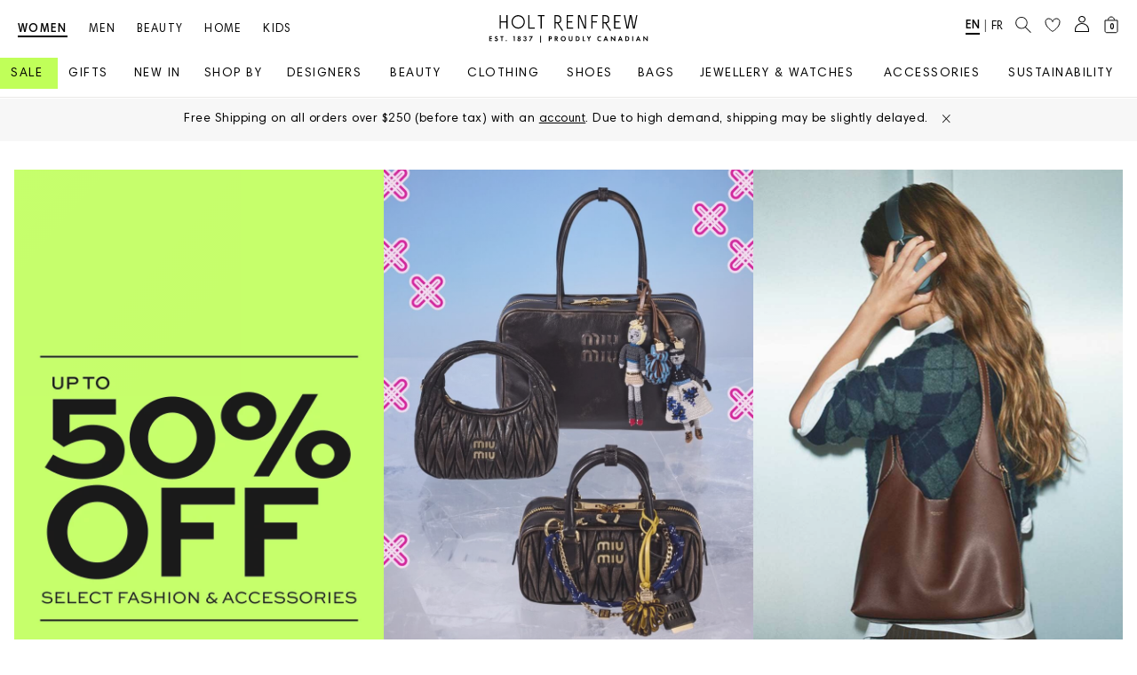

--- FILE ---
content_type: text/javascript;charset=UTF-8
request_url: https://www.holtrenfrew.com/_ui/shared/js/generatedVariables.js
body_size: -879
content:
const screenXs="480px";
const screenSm="640px";
const screenMd="1024px";
const screenLg="1400px";
  
const screenXsMin="480px";
const screenSmMin="640px";
const screenMdMin="1024px";
const screenLgMin="1400px";

const screenXsMax="639px";
const screenSmMax="1023px";
const screenMdMax="1399px";

--- FILE ---
content_type: application/javascript
request_url: https://www.holtrenfrew.com/QsqPLb/KwLZt/fFrNs/OQ/3rQi4wEt9Xm1Q7aN/c2JaKg/eFY/XGHVrRHY
body_size: 175379
content:
(function(){if(typeof Array.prototype.entries!=='function'){Object.defineProperty(Array.prototype,'entries',{value:function(){var index=0;const array=this;return {next:function(){if(index<array.length){return {value:[index,array[index++]],done:false};}else{return {done:true};}},[Symbol.iterator]:function(){return this;}};},writable:true,configurable:true});}}());(function(){pF();sPL();YPL();var GN=function(lV){var f0='';for(var V6=0;V6<lV["length"];V6++){f0+=lV[V6]["toString"](16)["length"]===2?lV[V6]["toString"](16):"0"["concat"](lV[V6]["toString"](16));}return f0;};var jF=function(P0){var Ic=P0[0]-P0[1];var YV=P0[2]-P0[3];var rJ=P0[4]-P0[5];var O0=dC["Math"]["sqrt"](Ic*Ic+YV*YV+rJ*rJ);return dC["Math"]["floor"](O0);};var JN=function(W0,bt){return W0 instanceof bt;};var X0=function Ih(VY,Zc){var rs=Ih;for(VY;VY!=J2;VY){switch(VY){case kD:{var Rc;VY=J2;return bI.pop(),Rc=x0,Rc;}break;case gm:{mr(SR,[]);Cc=l5();Wz=kY();Pt();v5();Qn=th();W1();VY-=Rm;DE=kI();}break;case FC:{F0=mr(xm,[]);nr(ZD,[Q6()]);mr(Nw,[]);mr(E2,[]);mr(DD,[Q6()]);mr(lx,[]);mr(MB,[]);nr(SR,[Q6()]);VY=PC;}break;case GR:{var UJ=Zc[ml];var l0=Zc[Um];bI.push(Ls);var lY;return lY=dC[pn()[pY(fY)].apply(null,[IJ,Ac,nY,QV(QV(UN))])][k6(typeof z6()[Pv(WJ)],Oz([],[][[]]))?z6()[Pv(Hz)](OE,QV([]),Cs,L0):z6()[Pv(c5)](DI,QV(QV({})),x1,Lv)][s6()[A6(vV)](Tz,Bt,dv,Ah,vr,Eh)].call(UJ,l0),bI.pop(),lY;}break;case dW:{zt[pn()[pY(N1)](br,vc,Q5,Fn)]=function(YE){return Ih.apply(this,[cR,arguments]);};VY+=TU;}break;case EC:{mr.call(this,kU,[Mt()]);vN();mr.call(this,MT,[Mt()]);VY=FC;jt();nr.call(this,O,[Mt()]);mr(HD,[]);}break;case Vb:{VY=kD;for(var G1=UN;L1(G1,Zc[pn()[pY(EN)](I5,ME,g6,QV(QV([])))]);G1++){var IY=Zc[G1];if(k6(IY,null)&&k6(IY,undefined)){for(var pV in IY){if(dC[pn()[pY(fY)](IJ,Xr,xr,QV(EN))][z6()[Pv(Hz)].call(null,F6,QV({}),C5,L0)][Oc(typeof s6()[A6(Hz)],Oz(k6(typeof pn()[pY(WJ)],Oz([],[][[]]))?pn()[pY(vV)].call(null,NE,Dv,nT,j6):pn()[pY(ct)](Ur,V5,Ph,QV(QV({}))),[][[]]))?s6()[A6(UN)](QV(QV(EN)),Oh,UY,V1,Y0,FJ):s6()[A6(vV)].call(null,T6,Bt,XY,QV(QV(EN)),Ov,Eh)].call(IY,pV)){x0[pV]=IY[pV];}}}}}break;case Kx:{VY+=q;bI.pop();}break;case PC:{(function(kE,t5){return mr.apply(this,[Ob,arguments]);}(['KU41A','sR1s1K4R1U9PPPPPP','sRgRKKA','AR','xPRs','xKAgs','AR4Kg','A','xP','xU','RP','P','x','1','s','11','R','g','1gR','4','xA','x9gx'],R0));rz=nr(EC,[['sP1U9PPPPPP','g','KUUAU9PPPPPP','sRgRKKA','gAggKP49PPPPPP','P','sR1s1K4R1U9PPPPPP','KU41A','ggggggg','A','4KRgx4K','x','Ks','RPsg','AKPP','sP1K','gx1R','R','1','xR','xK','K','x4','As','xP','xUP','1P','RP','xRK','s4','s','xPPP','sR1s1K4R1K','APPP','xPPx','s111','R111','xPPPP','xPRs','111','11','RgP','RPPP','APP','RR','U','RPxK','111111','RRRR','4','x94A','R9xx','AKPPPPP','x9K4','x9sA','x9gx'],QV(QV(EN))]);VC=function YyGAQWZnys(){Fh();Nh();function qV(){this["dK"]=(this["dK"]&0xffff)*0xc2b2ae35+(((this["dK"]>>>16)*0xc2b2ae35&0xffff)<<16)&0xffffffff;this.NT=b7;}Ul();function FB(){return Zm.apply(this,[F7,arguments]);}return s3.call(this,WW);function g4(){this["ZK"]++;this.NT=zw;}var PY;function BK(EH){return !EH;}var z;function B3(){this["dK"]^=this["dK"]>>>16;this.NT=HH;}function BY(){this["pH"]=RV(this["MV"],this["dw"]);this.NT=r;}function XW(kH,R7){var lS=XW;switch(kH){case pG:{var S4=R7[kK];S4[QB]=function(hh){return q4(typeof hh,MG()[x4(MB)](BK(BK({})),R,NV(n)))?hh.Y:hh;};XW(nw,[S4]);}break;case nw:{var W3=R7[kK];W3[OT]=function(S3){return this[QB](S3?this[O4][n3(this[O4][Pm()[NW(KS)](NV(HB),vl)],c3)]:this[O4].pop());};XW(AY,[W3]);}break;case tT:{var Yw=R7[kK];Yw[YG]=function(IB,E4,JH){if(q4(typeof IB,MG()[x4(MB)](BK(BK(KS)),R,NV(n)))){JH?this[O4].push(IB.Y=E4):IB.Y=E4;}else{ww.call(this[DY],IB,E4);}};XW(CS,[Yw]);}break;case kK:{var U4=R7[kK];U4[FF]=function(){var v4=Wh()[rV(gl)].call(null,gl,fh,BK(BK([])),NV(sB));for(let JS=KS;hH(JS,SV);++JS){v4+=this[vl]().toString(O7).padStart(SV,MG()[x4(gl)](BK(BK([])),O7,NV(BS)));}var Qw=parseInt(v4.slice(c3,QW),O7);var Gm=v4.slice(QW);if(q4(Qw,KS)){if(q4(Gm.indexOf(MG()[x4(c3)](lm,cK,NV(E))),NV(c3))){return KS;}else{Qw-=IG[gl];Gm=RB(MG()[x4(gl)](BK([]),O7,NV(BS)),Gm);}}else{Qw-=IG[MB];Gm=RB(MG()[x4(c3)](vS,cK,NV(E)),Gm);}var k4=KS;var BG=c3;for(let XH of Gm){k4+=bm(BG,parseInt(XH));BG/=O7;}return bm(k4,Math.pow(O7,Qw));};VY(dV,[U4]);}break;case US:{var WH=R7[kK];WH[Hl]=function(cB,t4){var Sl=atob(cB);var jh=KS;var HW=[];var WV=KS;for(var IY=KS;hH(IY,Sl.length);IY++){HW[WV]=Sl.charCodeAt(IY);jh=L7(jh,HW[WV++]);}VY(PF,[this,ST(RB(jh,t4),DW)]);return HW;};XW(kK,[WH]);}break;case AY:{var Il=R7[kK];Il[vl]=function(){return this[mm][this[pl][bV.y]++];};XW(US,[Il]);}break;case CS:{var VB=R7[kK];VB[b]=function(Gh){return hF.call(this[DY],Gh,this);};XW(pG,[VB]);}break;case OB:{var Kh=R7[kK];Kh[N7]=function(WT,hm){this[pl][WT]=hm;};Kh[pm]=function(RS){return this[pl][RS];};XW(tT,[Kh]);}break;}}function TG(){return RY.apply(this,[Nl,arguments]);}function Ul(){fw=AY+dV*H7+AY*H7*H7+AY*H7*H7*H7+gw*H7*H7*H7*H7,K7=z3+dV*H7,TW=Rw+AY*H7,WW=zY+z3*H7,jS=KF+gw*H7,cF=Nl+z3*H7,OB=z3+AY*H7,zG=KF+AY*H7,GT=Rw+dV*H7,k3=kK+z3*H7,kF=dV+Rw*H7,l3=dV+z3*H7,PW=nw+H7,KY=AY+Rw*H7,EW=dV+AY*H7,YH=gw+AY*H7,p4=Rw+Rw*H7,rW=Rw+z3*H7,QF=nw+AY*H7,QK=kK+z3*H7+dV*H7*H7+gw*H7*H7*H7+AY*H7*H7*H7*H7,tT=gw+dV*H7,jl=z3+H7,l=AY+AY*H7,pG=Rw+H7,Yh=z3+gw*H7,KW=AY+dV*H7,D3=KF+dV*H7,kT=zY+dV*H7,wG=Nl+H7,pV=gw+dV*H7+AY*H7*H7+AY*H7*H7*H7+gw*H7*H7*H7*H7,KH=gw+z3*H7,rh=z3+z3*H7,wF=AY+H7,WG=kK+AY*H7,r4=gw+H7,US=kK+dV*H7,RK=KF+Rw*H7,SK=kK+gw*H7,RT=Nl+AY*H7,Ew=zY+AY*H7,w7=Rw+z3*H7+kK*H7*H7+H7*H7*H7,AH=Nl+dV*H7,F7=nw+dV*H7,CS=dV+H7,z7=gw+zY*H7+z3*H7*H7+AY*H7*H7*H7+AY*H7*H7*H7*H7,PF=z3+Rw*H7;}function b3(){return Hh.apply(this,[AH,arguments]);}var bV;function Hh(zS,V){var vV=Hh;switch(zS){case SK:{var fF=V[kK];S7(fF[KS]);for(var n7=KS;hH(n7,fF.length);++n7){Wh()[fF[n7]]=function(){var hw=fF[n7];return function(S,c4,GB,MF){var M7=MY(S,VG,BK(c3),MF);Wh()[hw]=function(){return M7;};return M7;};}();}}break;case EW:{c3=+ ! ![];O7=c3+c3;gl=c3+O7;MB=gl+c3;KS=+[];C=O7*c3+gl;cK=gl+C*c3-O7;R=C*gl-MB*O7*c3;SV=c3*R-O7+gl;vl=C-O7+cK;PT=c3*C+cK+SV-vl;Rl=PT*O7+MB+cK+gl;N7=C*Rl-gl-SV*vl;pw=c3*Rl+vl*R*PT;UK=MB+cK*c3*C*PT;tH=vl*PT*c3+cK+MB;HB=vl+SV*tH+R*cK;K3=cK*tH+c3-Rl+R;XY=vl*PT-cK-C+c3;UG=SV*PT-C-Rl-R;vT=SV+R+MB+Rl-C;GF=c3+gl*cK+tH*vl;QB=gl*O7+vl+PT+c3;n=MB+PT*R+C;B4=R*tH-Rl-O7-PT;j7=cK*Rl-O7+gl-MB;Uh=PT*MB*gl*R-c3;E=MB*PT+C*R*gl;Bm=gl*Rl-R+SV-c3;Im=SV-c3+vl*PT-cK;J3=gl-PT+Rl+c3+vl;BS=R*SV*PT-c3-cK;C4=SV+O7*vl*MB-gl;Lm=tH*C+Rl-R-vl;kB=MB+Rl*PT-tH+SV;ES=Rl-PT+gl*C*MB;wW=cK*Rl+gl;sB=vl*MB-SV-R;VG=Rl-c3+cK*gl;hY=cK+C+O7+vl;ZW=c3*PT+cK+Rl+gl;sS=Rl*MB*R-c3+PT;Y=C*R+c3+O7+PT;Kl=C+tH*vl+SV-c3;QS=tH+vl+PT*C*R;O4=R-vl+C+tH+MB;bF=C-tH+gl+Rl*SV;U3=C-cK-MB+SV+PT;CH=tH+vl*cK+Rl-R;ZF=O7*R*cK+MB+tH;YG=C-MB+R+Rl+tH;OT=cK+vl-gl-MB+tH;ll=gl*Rl*O7-R*c3;g3=C-vl-c3+Rl*cK;FF=gl+PT*SV+O7*cK;sG=Rl*cK+O7*gl-R;v7=Rl*cK*c3+C;Y7=C+cK*vl+tH+c3;Tm=PT*R*gl-c3+cK;M4=MB+tH*O7+SV+R;sm=Rl*R-MB+C-c3;DY=SV*gl-PT+tH+Rl;Z=R*Rl+vl-C+O7;sK=PT*C*R-tH-Rl;pl=Rl+C*O7+tH+c3;OK=cK+vl+C*PT;dH=tH+SV+MB*Rl;pS=C+SV+gl+Rl*R;b=Rl+R*vl*O7-MB;YW=Rl-MB-vl-c3+tH;nG=PT*C+Rl*cK+gl;qG=SV+cK*c3+PT;Fl=MB*vl+gl+R*O7;ZS=Rl+PT+cK*c3+C;IH=vl+SV+MB+Rl+O7;q7=vl+O7+gl+Rl+PT;Ww=MB+gl*PT-R+Rl;v=c3+R*gl*C-Rl;VW=Rl-PT-O7+cK*vl;xK=vl*PT-c3+O7-cK;Y3=PT*SV-MB+cK+R;E7=PT+O7-vl+tH;HK=PT-O7-MB+tH+SV;zB=tH*O7-cK-PT*SV;f=tH-PT+C*R*c3;qW=tH-C*c3+gl+Rl;mm=gl-PT+c3+cK*Rl;vm=cK*R+c3+tH-vl;rG=SV*C*c3-gl+tH;tw=R+vl*gl*c3*C;FG=MB*PT+O7*R+c3;Dh=c3*R+tH+cK+Rl;E3=PT-R+c3+C*Rl;IK=Rl+SV*MB-gl+R;pY=O7+R+vl*gl*cK;DW=c3+SV*vl*MB-Rl;K4=C*cK+vl*c3*R;D7=c3*R-MB+SV+C;fh=SV*vl-C*PT-R;QW=O7+C-gl-c3+vl;lm=C+MB+Rl+R;vS=MB+SV+c3+gl*cK;Hl=tH+PT+C+vl-MB;pm=tH+vl*gl+PT-O7;}break;case AH:{var jT=V[kK];var C7=V[KF];var f7=Ql[c3];var kl=RB([],[]);var nV=Ql[C7];var Ym=n3(nV.length,c3);while(WY(Ym,KS)){var D=ST(RB(RB(Ym,jT),RF()),f7.length);var T4=M3(nV,Ym);var x3=M3(f7,D);kl+=jw(QF,[gF(mW(gF(T4,x3)),U(T4,x3))]);Ym--;}return jw(kF,[kl]);}break;case RT:{var BV=V[kK];var zF=V[KF];var EV=V[z3];var fK=RB([],[]);var gV=ST(RB(EV,RF()),hY);var T3=M[zF];var El=KS;if(hH(El,T3.length)){do{var xl=M3(T3,El);var MS=M3(m7.jW,gV++);fK+=jw(QF,[U(gF(mW(xl),MS),gF(mW(MS),xl))]);El++;}while(hH(El,T3.length));}return fK;}break;case GT:{var xG=V[kK];m7=function(x7,wS,A){return Hh.apply(this,[RT,arguments]);};return X7(xG);}break;case l3:{var AT=V[kK];X7(AT[KS]);var P7=KS;if(hH(P7,AT.length)){do{MG()[AT[P7]]=function(){var Em=AT[P7];return function(zH,A3,g){var CB=m7.call(null,vT,A3,g);MG()[Em]=function(){return CB;};return CB;};}();++P7;}while(hH(P7,AT.length));}}break;}}var Ql;function BB(){this["dK"]^=this["pH"];this.NT=G4;}function WY(tF,tm){return tF>=tm;}function Rh(XS,B7){return XS!=B7;}function Wm(MW,th){return MW in th;}function Rm(hl,f3){return hl>>>f3;}function wY(s,IF){var mK=wY;switch(s){case kF:{var nh=IF[kK];nh[nh[CH](qG)]=function(){this[O4].push(OH(this[OT](),this[OT]()));};Zm(rh,[nh]);}break;case kK:{var SG=IF[kK];SG[SG[CH](Fl)]=function(){var c=[];var Xm=this[O4].pop();var Lw=n3(this[O4].length,c3);for(var JT=KS;hH(JT,Xm);++JT){c.push(this[QB](this[O4][Lw--]));}this[YG](Pm()[NW(cK)](NV(j7),C),c);};wY(kF,[SG]);}break;case dV:{var FV=IF[kK];FV[FV[CH](ZS)]=function(){this[O4].push(Ch(this[OT](),this[OT]()));};wY(kK,[FV]);}break;case KF:{var kw=IF[kK];kw[kw[CH](IH)]=function(){var mG=this[vl]();var EY=this[O4].pop();var IW=this[O4].pop();var Pw=this[O4].pop();var KK=this[pl][bV.y];this[N7](bV.y,EY);try{this[OK]();}catch(BF){this[O4].push(this[Y7](BF));this[N7](bV.y,IW);this[OK]();}finally{this[N7](bV.y,Pw);this[OK]();this[N7](bV.y,KK);}};wY(dV,[kw]);}break;case Ew:{var xW=IF[kK];xW[xW[CH](q7)]=function(){var hB=this[vl]();var Jm=this[OT]();var wV=this[OT]();var xT=this[bF](wV,Jm);if(BK(hB)){var t7=this;var fm={get(k){t7[gl]=k;return wV;}};this[gl]=new Proxy(this[gl],fm);}this[O4].push(xT);};wY(KF,[xW]);}break;case l3:{var XF=IF[kK];XF[XF[CH](Ww)]=function(){this[O4].push(Bh(this[OT](),this[OT]()));};wY(Ew,[XF]);}break;case KH:{var qm=IF[kK];qm[qm[CH](v)]=function(){var ql=this[vl]();var bT=qm[PT]();if(BK(this[OT](ql))){this[N7](bV.y,bT);}};wY(l3,[qm]);}break;case zY:{var UT=IF[kK];UT[UT[CH](VW)]=function(){this[O4].push(Wm(this[OT](),this[OT]()));};wY(KH,[UT]);}break;case p4:{var NK=IF[kK];NK[NK[CH](xK)]=function(){this[O4].push(WY(this[OT](),this[OT]()));};wY(zY,[NK]);}break;case EW:{var p=IF[kK];p[p[CH](Y3)]=function(){this[O4].push(this[PT]());};wY(p4,[p]);}break;}}function HH(){this["dK"]=(this["dK"]&0xffff)*0x85ebca6b+(((this["dK"]>>>16)*0x85ebca6b&0xffff)<<16)&0xffffffff;this.NT=Um;}function q4(LW,d4){return LW==d4;}function xH(Lh,zV){return Lh/zV;}function nT(MV,zm){var SW={MV:MV,dK:zm,ZK:0,dw:0,NT:BY};while(!SW.NT());return SW["dK"]>>>0;}function Nh(){dV=+ ! +[]+! +[]+! +[],nw=[+ ! +[]]+[+[]]-+ ! +[]-+ ! +[],KF=+ ! +[],AY=+ ! +[]+! +[]+! +[]+! +[]+! +[],Nl=+ ! +[]+! +[]+! +[]+! +[]+! +[]+! +[]+! +[],zY=[+ ! +[]]+[+[]]-+ ! +[],z3=! +[]+! +[],gw=+ ! +[]+! +[]+! +[]+! +[]+! +[]+! +[],H7=[+ ! +[]]+[+[]]-[],Rw=! +[]+! +[]+! +[]+! +[],kK=+[];}function nH(){return XW.apply(this,[US,arguments]);}var M;function OH(YY,tK){return YY!==tK;}function ST(I7,lK){return I7%lK;}function Gw(){return Hh.apply(this,[SK,arguments]);}function RV(a,b){return a.charCodeAt(b);}function Zm(gB,EK){var tB=Zm;switch(gB){case wF:{var DB=EK[kK];DB[DB[CH](v7)]=function(){this[O4].push(this[Y7](undefined));};s3(KY,[DB]);}break;case pG:{var FW=EK[kK];FW[FW[CH](Tm)]=function(){this[O4].push(hH(this[OT](),this[OT]()));};Zm(wF,[FW]);}break;case jl:{var bH=EK[kK];bH[bH[CH](M4)]=function(){this[O4].push(bm(NV(c3),this[OT]()));};Zm(pG,[bH]);}break;case US:{var D4=EK[kK];D4[D4[CH](sm)]=function(){wK.call(this[DY]);};Zm(jl,[D4]);}break;case WG:{var sh=EK[kK];sh[sh[CH](Z)]=function(){var EG=this[vl]();var ZB=this[vl]();var l7=this[PT]();var ZG=YF.call(this[DY]);var N=this[gl];this[O4].push(function(...jF){var wT=sh[gl];EG?sh[gl]=N:sh[gl]=sh[Y7](this);var UY=n3(jF.length,ZB);sh[sK]=RB(UY,c3);while(hH(UY++,KS)){jF.push(undefined);}for(let NS of jF.reverse()){sh[O4].push(sh[Y7](NS));}B.call(sh[DY],ZG);var DS=sh[pl][bV.y];sh[N7](bV.y,l7);sh[O4].push(jF.length);sh[OK]();var Q4=sh[OT]();while(lF(--UY,KS)){sh[O4].pop();}sh[N7](bV.y,DS);sh[gl]=wT;return Q4;});};Zm(US,[sh]);}break;case jS:{var TV=EK[kK];TV[TV[CH](dH)]=function(){this[O4].push(bm(this[OT](),this[OT]()));};Zm(WG,[TV]);}break;case z3:{var j4=EK[kK];j4[j4[CH](pS)]=function(){this[O4].push(this[b](this[YW]()));};Zm(jS,[j4]);}break;case kK:{var FH=EK[kK];FH[FH[CH](nG)]=function(){this[O4].push(xH(this[OT](),this[OT]()));};Zm(z3,[FH]);}break;case F7:{var TS=EK[kK];TS[TS[CH](C)]=function(){this[O4].push(RB(this[OT](),this[OT]()));};Zm(kK,[TS]);}break;case rh:{var jV=EK[kK];jV[jV[CH](sB)]=function(){var ch=this[O4].pop();var pF=this[vl]();if(Rh(typeof ch,MG()[x4(MB)](BK(KS),R,NV(n)))){throw Wh()[rV(C)](KS,J3,BK(KS),NV(B4));}if(lF(pF,c3)){ch.Y++;return;}this[O4].push(new Proxy(ch,{get(hW,qY,N4){if(pF){return ++hW.Y;}return hW.Y++;}}));};Zm(F7,[jV]);}break;}}function s3(bl,UB){var qK=s3;switch(bl){case WW:{VF=function(X4){this[O4]=[X4[gl].Y];};ww=function(r3,G){return s3.apply(this,[Nl,arguments]);};hF=function(PG,zW){return s3.apply(this,[OB,arguments]);};wK=function(){this[O4][this[O4].length]={};};t=function(){this[O4].pop();};YF=function(){return [...this[O4]];};B=function(SB){return s3.apply(this,[jl,arguments]);};NG=function(){this[O4]=[];};S7=function(){return Sm.apply(this,[nw,arguments]);};MY=function(G3,bK,d7,cY){return Sm.apply(this,[US,arguments]);};m7=function(LH,Qm,Dl){return Sm.apply(this,[cF,arguments]);};LF=function(){return Sm.apply(this,[kT,arguments]);};X7=function(){return jw.apply(this,[cF,arguments]);};QV=function(rK,rY,kh){return s3.apply(this,[KW,arguments]);};Hh(EW,[]);Cm();fH();Hh.call(this,l3,[GK()]);rl();jw.call(this,r4,[GK()]);mB();Hh.call(this,SK,[GK()]);IG=jw(K7,[['8vA','78','71b','7A88KAAAAAA','7A8GKAAAAAA'],BK(c3)]);bV={y:IG[KS],K:IG[c3],c:IG[O7]};;z=class z {constructor(){this[pl]=[];this[mm]=[];this[O4]=[];this[sK]=KS;XW(OB,[this]);this[Pm()[NW(R)](NV(QS),SV)]=QV;}};return z;}break;case Nl:{var r3=UB[kK];var G=UB[KF];return this[O4][n3(this[O4].length,c3)][r3]=G;}break;case OB:{var PG=UB[kK];var zW=UB[KF];for(var H3 of [...this[O4]].reverse()){if(Wm(PG,H3)){return zW[bF](H3,PG);}}throw Wh()[rV(MB)].apply(null,[R,U3,BK({}),VG]);}break;case jl:{var SB=UB[kK];if(Bh(this[O4].length,KS))this[O4]=Object.assign(this[O4],SB);}break;case KW:{var rK=UB[kK];var rY=UB[KF];var kh=UB[z3];this[mm]=this[Hl](rY,kh);this[gl]=this[Y7](rK);this[DY]=new VF(this);this[N7](bV.y,KS);try{while(hH(this[pl][bV.y],this[mm].length)){var Vl=this[vl]();this[Vl](this);}}catch(IS){}}break;case dV:{var ZT=UB[kK];ZT[ZT[CH](ZF)]=function(){this[YG](this[O4].pop(),this[OT](),this[vl]());};}break;case D3:{var Bl=UB[kK];Bl[Bl[CH](ll)]=function(){this[N7](bV.y,this[PT]());};s3(dV,[Bl]);}break;case zG:{var BW=UB[kK];BW[BW[CH](g3)]=function(){this[O4].push(this[vl]());};s3(D3,[BW]);}break;case l:{var XT=UB[kK];XT[XT[CH](j7)]=function(){this[O4].push(this[FF]());};s3(zG,[XT]);}break;case KY:{var Nm=UB[kK];Nm[Nm[CH](sG)]=function(){this[O4].push(L7(this[OT](),this[OT]()));};s3(l,[Nm]);}break;}}function PV(){return VY.apply(this,[PF,arguments]);}function N3(){return vF(`${MG()[x4(gl)]}`,HT()+1);}function G4(){this["dK"]=this["dK"]<<13|this["dK"]>>>19;this.NT=JG;}function wl(){return wY.apply(this,[kK,arguments]);}function cl(){return VY.apply(this,[gw,arguments]);}var m7;var hF;function zw(){this["dw"]++;this.NT=W;}function MH(jK,J){return jK<=J;}var c3,O7,gl,MB,KS,C,cK,R,SV,vl,PT,Rl,N7,pw,UK,tH,HB,K3,XY,UG,vT,GF,QB,n,B4,j7,Uh,E,Bm,Im,J3,BS,C4,Lm,kB,ES,wW,sB,VG,hY,ZW,sS,Y,Kl,QS,O4,bF,U3,CH,ZF,YG,OT,ll,g3,FF,sG,v7,Y7,Tm,M4,sm,DY,Z,sK,pl,OK,dH,pS,b,YW,nG,qG,Fl,ZS,IH,q7,Ww,v,VW,xK,Y3,E7,HK,zB,f,qW,mm,vm,rG,tw,FG,Dh,E3,IK,pY,DW,K4,D7,fh,QW,lm,vS,Hl,pm;function JY(a,b,c){return a.indexOf(b,c);}function MG(){var Uw=Object['\x63\x72\x65\x61\x74\x65']({});MG=function(){return Uw;};return Uw;}0xe83c817,4128064949;function A4(){return VY.apply(this,[wG,arguments]);}function jw(Al,Vm){var AW=jw;switch(Al){case cF:{X7=function(YV){return Sm.apply(this,[RK,arguments]);};m7.apply(null,[BK({}),KS,NV(Kl)]);}break;case K7:{var TF=Vm[kK];var MT=Vm[KF];var vY=[];var U7=jw(rh,[]);var C3=MT?PY[Wh()[rV(KS)].call(null,O7,gl,R,NV(UK))]:PY[MG()[x4(KS)].call(null,N7,c3,NV(pw))];for(var bG=KS;hH(bG,TF[Pm()[NW(KS)](NV(HB),vl)]);bG=RB(bG,c3)){vY[Pm()[NW(c3)].call(null,NV(K3),O7)](C3(U7(TF[bG])));}return vY;}break;case KF:{var OF=Vm[kK];var qw=Vm[KF];var UF=RB([],[]);var Jh=ST(RB(OF,RF()),QB);var dT=Ql[qw];var XG=KS;if(hH(XG,dT.length)){do{var hV=M3(dT,XG);var xY=M3(b3.gH,Jh++);UF+=jw(QF,[gF(mW(gF(hV,xY)),U(hV,xY))]);XG++;}while(hH(XG,dT.length));}return UF;}break;case kF:{var lV=Vm[kK];b3=function(jH,qB){return jw.apply(this,[KF,arguments]);};return LF(lV);}break;case TW:{var PB=Vm[kK];var FS=Vm[KF];var HY=Vm[z3];var VH=Vm[dV];var Xw=RB([],[]);var dG=ST(RB(VH,RF()),QB);var qH=HV[PB];var cT=KS;if(hH(cT,qH.length)){do{var Z4=M3(qH,cT);var I3=M3(MY.T,dG++);Xw+=jw(QF,[gF(U(mW(Z4),mW(I3)),U(Z4,I3))]);cT++;}while(hH(cT,qH.length));}return Xw;}break;case RT:{var qS=Vm[kK];MY=function(w,hT,sw,Zl){return jw.apply(this,[TW,arguments]);};return S7(qS);}break;case QF:{var H4=Vm[kK];if(MH(H4,fw)){return PY[RH[O7]][RH[c3]](H4);}else{H4-=pV;return PY[RH[O7]][RH[c3]][RH[KS]](null,[RB(w4(H4,PT),z7),RB(ST(H4,w7),QK)]);}}break;case r4:{var p7=Vm[kK];LF(p7[KS]);for(var JV=KS;hH(JV,p7.length);++JV){Pm()[p7[JV]]=function(){var OW=p7[JV];return function(l4,ml){var L=b3(l4,ml);Pm()[OW]=function(){return L;};return L;};}();}}break;case nw:{var h3=Vm[kK];var wm=Vm[KF];var WK=Wh()[rV(gl)](gl,BK(BK([])),BK(c3),NV(sB));for(var UH=KS;hH(UH,h3[Pm()[NW(KS)](NV(HB),vl)]);UH=RB(UH,c3)){var Vh=h3[Pm()[NW(C)](NV(J3),KS)](UH);var LV=wm[Vh];WK+=LV;}return WK;}break;case rh:{var Y4={'\x31':Pm()[NW(O7)].call(null,NV(B4),cK),'\x37':MG()[x4(c3)](BK(c3),cK,NV(E)),'\x38':MG()[x4(O7)](Bm,gl,NV(Im)),'\x41':MG()[x4(gl)].call(null,J3,O7,NV(BS)),'\x47':Wh()[rV(c3)].call(null,cK,C4,BK({}),NV(Lm)),'\x4b':Pm()[NW(gl)](NV(kB),MB),'\x62':Wh()[rV(O7)](cK,Rl,BK(KS),NV(ES)),'\x76':Pm()[NW(MB)](NV(wW),R)};return function(nY){return jw(nw,[nY,Y4]);};}break;}}function U(sV,hS){return sV|hS;}function FY(){return VY.apply(this,[SK,arguments]);}function bB(){return Zm.apply(this,[wF,arguments]);}function hH(GH,vG){return GH<vG;}function wH(){return Zm.apply(this,[US,arguments]);}function M3(dm,NF){return dm[RH[gl]](NF);}function dl(){return Zm.apply(this,[z3,arguments]);}function zT(){return RY.apply(this,[D3,arguments]);}function Wh(){var Jw=new Object();Wh=function(){return Jw;};return Jw;}function mF(){return XW.apply(this,[tT,arguments]);}function dF(){return s3.apply(this,[KY,arguments]);}function L7(V3,n4){return V3^n4;}function YK(){return RY.apply(this,[KY,arguments]);}function s7(){return XW.apply(this,[CS,arguments]);}function RF(){var bw;bw=LS()-AB();return RF=function(){return bw;},bw;}var LF;function Ch(Nw,WB){return Nw<<WB;}function Bh(gm,xw){return gm===xw;}function rS(){return s3.apply(this,[dV,arguments]);}var B;function sW(a){return a.length;}function JG(){this["Am"]=(this["dK"]&0xffff)*5+(((this["dK"]>>>16)*5&0xffff)<<16)&0xffffffff;this.NT=fV;}function nB(){return s3.apply(this,[l,arguments]);}function g7(){return wY.apply(this,[dV,arguments]);}function LS(){return vF(`${MG()[x4(gl)]}`,QY(),HT()-QY());}function P4(){this["dK"]^=this["ZK"];this.NT=B3;}function jG(){return XW.apply(this,[AY,arguments]);}function CY(){return VY.apply(this,[l3,arguments]);}function Sm(hK,Mh){var Sh=Sm;switch(hK){case KH:{var SS=Mh[kK];var pT=RB([],[]);var EB=n3(SS.length,c3);while(WY(EB,KS)){pT+=SS[EB];EB--;}return pT;}break;case Yh:{var W4=Mh[kK];MY.T=Sm(KH,[W4]);while(hH(MY.T.length,XY))MY.T+=MY.T;}break;case nw:{S7=function(Wl){return Sm.apply(this,[Yh,arguments]);};MY.call(null,C,UG,vT,NV(GF));}break;case US:{var Q3=Mh[kK];var nF=Mh[KF];var XV=Mh[z3];var GW=Mh[dV];var SF=HV[MB];var Z3=RB([],[]);var xB=HV[Q3];var pK=n3(xB.length,c3);if(WY(pK,KS)){do{var BH=ST(RB(RB(pK,GW),RF()),SF.length);var QT=M3(xB,pK);var zK=M3(SF,BH);Z3+=jw(QF,[gF(U(mW(QT),mW(zK)),U(QT,zK))]);pK--;}while(WY(pK,KS));}return jw(RT,[Z3]);}break;case cF:{var CV=Mh[kK];var d3=Mh[KF];var UW=Mh[z3];var YS=M[C];var Ll=RB([],[]);var WF=M[d3];var X=n3(WF.length,c3);while(WY(X,KS)){var xF=ST(RB(RB(X,UW),RF()),YS.length);var pW=M3(WF,X);var LY=M3(YS,xF);Ll+=jw(QF,[U(gF(mW(pW),LY),gF(mW(LY),pW))]);X--;}return Hh(GT,[Ll]);}break;case kF:{var Aw=Mh[kK];var cm=RB([],[]);var z4=n3(Aw.length,c3);while(WY(z4,KS)){cm+=Aw[z4];z4--;}return cm;}break;case PF:{var wh=Mh[kK];b3.gH=Sm(kF,[wh]);while(hH(b3.gH.length,ZW))b3.gH+=b3.gH;}break;case kT:{LF=function(sT){return Sm.apply(this,[PF,arguments]);};Hh.apply(null,[AH,[NV(sS),gl]]);}break;case k3:{var tG=Mh[kK];var CW=RB([],[]);for(var TK=n3(tG.length,c3);WY(TK,KS);TK--){CW+=tG[TK];}return CW;}break;case RK:{var lY=Mh[kK];m7.jW=Sm(k3,[lY]);while(hH(m7.jW.length,Y))m7.jW+=m7.jW;}break;}}function vF(a,b,c){return a.substr(b,c);}function L4(){return wY.apply(this,[zY,arguments]);}function mB(){HV=["\bG\nDU\'Y<7O\x40D(m\bW\v3BBU\"RY8Q,B.\x3f\f[.","82","bC","","AW,D48c\"V\x40M\x3f]m;dD >c5Xkp","ANU- L8SOHBa(N\x00A\b","x",">I\"R,)BU-\x00Q:\f\\[#X\r\'P,"];}function HT(){return JY(`${MG()[x4(gl)]}`,";",MK());}function RB(lw,hG){return lw+hG;}function RY(dY,mS){var lh=RY;switch(dY){case D3:{var Ow=mS[kK];Ow[Ow[CH](E7)]=function(){this[O4].push(this[OT]()&&this[OT]());};wY(EW,[Ow]);}break;case Nl:{var pB=mS[kK];pB[pB[CH](HK)]=function(){this[O4].push(Rm(this[OT](),this[OT]()));};RY(D3,[pB]);}break;case PW:{var nK=mS[kK];nK[nK[CH](zB)]=function(){this[O4].push(this[YW]());};RY(Nl,[nK]);}break;case pG:{var Fw=mS[kK];Fw[Fw[CH](YW)]=function(){t.call(this[DY]);};RY(PW,[Fw]);}break;case RK:{var T7=mS[kK];T7[T7[CH](f)]=function(){this[O4].push(n3(this[OT](),this[OT]()));};RY(pG,[T7]);}break;case rh:{var w3=mS[kK];w3[w3[CH](qW)]=function(){this[O4]=[];NG.call(this[DY]);this[N7](bV.y,this[mm].length);};RY(RK,[w3]);}break;case KY:{var fW=mS[kK];fW[fW[CH](vm)]=function(){var fY=this[vl]();var c7=fW[PT]();if(this[OT](fY)){this[N7](bV.y,c7);}};RY(rh,[fW]);}break;case cF:{var I4=mS[kK];I4[I4[CH](rG)]=function(){this[O4].push(U(this[OT](),this[OT]()));};RY(KY,[I4]);}break;case YH:{var Bw=mS[kK];Bw[Bw[CH](tw)]=function(){var VV=this[vl]();var cV=this[vl]();var JK=this[vl]();var PH=this[OT]();var gT=[];for(var X3=KS;hH(X3,JK);++X3){switch(this[O4].pop()){case KS:gT.push(this[OT]());break;case c3:var K=this[OT]();for(var F4 of K.reverse()){gT.push(F4);}break;default:throw new Error(MG()[x4(C)](FG,MB,NV(Uh)));}}var JB=PH.apply(this[gl].Y,gT.reverse());VV&&this[O4].push(this[Y7](JB));};RY(cF,[Bw]);}break;case AY:{var Mw=mS[kK];Mw[Mw[CH](Dh)]=function(){this[O4].push(ST(this[OT](),this[OT]()));};RY(YH,[Mw]);}break;}}function SY(){return XW.apply(this,[kK,arguments]);}function AF(){return XW.apply(this,[OB,arguments]);}var S7;function SH(){return s3.apply(this,[D3,arguments]);}var HV;var IG;function tV(){return wY.apply(this,[kF,arguments]);}function fG(){return VY.apply(this,[dV,arguments]);}function mW(Q7){return ~Q7;}function r(){if([10,13,32].includes(this["pH"]))this.NT=zw;else this.NT=mH;}function vB(){return VY.apply(this,[z3,arguments]);}function NV(m3){return -m3;}function W(){if(this["dw"]<sW(this["MV"]))this.NT=BY;else this.NT=P4;}var PW,wF,EW,KH,jl,F7,rh,WG,PF,K7,GT,RT,tT,US,OB,QK,Ew,CS,WW,z7,k3,RK,pV,kF,fw,TW,YH,p4,Yh,cF,l,wG,jS,r4,KW,zG,rW,AH,KY,QF,kT,w7,D3,pG,l3,SK;var ww;function wB(){return XW.apply(this,[nw,arguments]);}function rl(){Ql=["AGE(","_IJ!<\\J7B;z/TL>-*","J!\x402","yazHCh\vhfisnKg%\x00","\n","A$[WBA-/","j","\b",";","P\"8,G/"];}function Th(){return VY.apply(this,[kF,arguments]);}function gY(){return RY.apply(this,[RK,arguments]);}function QY(){return MK()+sW("\x65\x38\x33\x63\x38\x31\x37")+3;}function P(){return wY.apply(this,[KH,arguments]);}function sY(){return vF(`${MG()[x4(gl)]}`,0,MK());}function rT(){this["pH"]=(this["pH"]&0xffff)*0x1b873593+(((this["pH"]>>>16)*0x1b873593&0xffff)<<16)&0xffffffff;this.NT=BB;}var MY;function Jl(){return wY.apply(this,[l3,arguments]);}function NW(kG){return GK()[kG];}function bW(){return Zm.apply(this,[rh,arguments]);}function fV(){this["dK"]=(this["Am"]&0xffff)+0x6b64+(((this["Am"]>>>16)+0xe654&0xffff)<<16);this.NT=g4;}function MK(){return JY(`${MG()[x4(gl)]}`,"0x"+"\x65\x38\x33\x63\x38\x31\x37");}function AB(){return nT(vh(),218427);}function sl(){return wY.apply(this,[EW,arguments]);}var X7;function AK(){return RY.apply(this,[cF,arguments]);}function Eh(){return wY.apply(this,[p4,arguments]);}var t;function TT(){return RY.apply(this,[pG,arguments]);}function n3(gW,tS){return gW-tS;}function gF(cw,qF){return cw&qF;}function fB(){return Zm.apply(this,[jl,arguments]);}function Fh(){FT=[]['\x6b\x65\x79\x73']();gl=3;MG()[x4(gl)]=YyGAQWZnys;if(typeof window!==[]+[][[]]){PY=window;}else if(typeof global!=='undefined'){PY=global;}else{PY=this;}}function Yl(){return XW.apply(this,[pG,arguments]);}function Pm(){var GY=Object['\x63\x72\x65\x61\x74\x65']({});Pm=function(){return GY;};return GY;}function kW(){this["pH"]=this["pH"]<<15|this["pH"]>>>17;this.NT=rT;}var RH;var VF;function Cm(){RH=["\x61\x70\x70\x6c\x79","\x66\x72\x6f\x6d\x43\x68\x61\x72\x43\x6f\x64\x65","\x53\x74\x72\x69\x6e\x67","\x63\x68\x61\x72\x43\x6f\x64\x65\x41\x74"];}function x4(RW){return GK()[RW];}function VK(){return Zm.apply(this,[WG,arguments]);}function mH(){this["pH"]=(this["pH"]&0xffff)*0xcc9e2d51+(((this["pH"]>>>16)*0xcc9e2d51&0xffff)<<16)&0xffffffff;this.NT=kW;}var NG;function xV(){return Zm.apply(this,[pG,arguments]);}function w4(CG,DF){return CG>>DF;}function Cl(){return wY.apply(this,[Ew,arguments]);}function AS(){return Zm.apply(this,[jS,arguments]);}function Um(){this["dK"]^=this["dK"]>>>13;this.NT=qV;}function dW(){return wY.apply(this,[KF,arguments]);}function h7(){return Zm.apply(this,[kK,arguments]);}function VS(){return VY.apply(this,[jl,arguments]);}function J4(){return RY.apply(this,[rh,arguments]);}function fS(){return RY.apply(this,[YH,arguments]);}function lF(zl,dS){return zl>dS;}function GK(){var Q=['t3','Ah','m4','vH','nm','vW','sH','jB'];GK=function(){return Q;};return Q;}function lB(){return s3.apply(this,[zG,arguments]);}function Kw(){return jw.apply(this,[r4,arguments]);}var FT;function Tl(){return Hh.apply(this,[l3,arguments]);}function fH(){M=["dg\'BKP{eg~n<.FYN-","%)2W5{\t\t","e","g","\x00&+J\x3fJ\vSQ>fY$P)S!10A","(Zw-.-\'Z>-Y]=$s(+(U-n=/n\"G1E%\x3f","w",")Z<\x07I"];}var wK;function tl(){return VY.apply(this,[rW,arguments]);}function vh(){return sY()+N3()+typeof PY[MG()[x4(gl)].name];}function kV(){return RY.apply(this,[AY,arguments]);}function mh(dB){this[O4]=Object.assign(this[O4],dB);}function rV(gK){return GK()[gK];}var kK,H7,AY,Rw,gw,Nl,KF,zY,dV,nw,z3;var YF;function FK(){return this;}function b7(){this["dK"]^=this["dK"]>>>16;this.NT=FK;}function bm(tW,OY){return tW*OY;}function TB(){return RY.apply(this,[PW,arguments]);}function VY(Fm,kY){var V7=VY;switch(Fm){case kF:{var Vw=kY[kK];Vw[Vw[CH](E3)]=function(){var CF=[];var QH=this[vl]();while(QH--){switch(this[O4].pop()){case KS:CF.push(this[OT]());break;case c3:var GG=this[OT]();for(var AG of GG){CF.push(AG);}break;}}this[O4].push(this[IK](CF));};RY(AY,[Vw]);}break;case jl:{var Hw=kY[kK];Hw[Hw[CH](pY)]=function(){this[O4].push(w4(this[OT](),this[OT]()));};VY(kF,[Hw]);}break;case l3:{var cS=kY[kK];VY(jl,[cS]);}break;case PF:{var xm=kY[kK];var bY=kY[KF];xm[CH]=function(rH){return ST(RB(rH,bY),DW);};VY(l3,[xm]);}break;case gw:{var RG=kY[kK];RG[OK]=function(){var r7=this[vl]();while(Rh(r7,bV.c)){this[r7](this);r7=this[vl]();}};}break;case rW:{var rw=kY[kK];rw[bF]=function(P3,Xh){return {get Y(){return P3[Xh];},set Y(OG){P3[Xh]=OG;}};};VY(gw,[rw]);}break;case z3:{var HF=kY[kK];HF[Y7]=function(Dm){return {get Y(){return Dm;},set Y(Cw){Dm=Cw;}};};VY(rW,[HF]);}break;case SK:{var ZH=kY[kK];ZH[IK]=function(qT){return {get Y(){return qT;},set Y(Gl){qT=Gl;}};};VY(z3,[ZH]);}break;case wG:{var tY=kY[kK];tY[YW]=function(){var Sw=U(Ch(this[vl](),SV),this[vl]());var rm=Wh()[rV(gl)].apply(null,[gl,K4,Y3,NV(sB)]);for(var KG=KS;hH(KG,Sw);KG++){rm+=String.fromCharCode(this[vl]());}return rm;};VY(SK,[tY]);}break;case dV:{var Hm=kY[kK];Hm[PT]=function(){var J7=U(U(U(Ch(this[vl](),qG),Ch(this[vl](),D7)),Ch(this[vl](),SV)),this[vl]());return J7;};VY(wG,[Hm]);}break;}}var QV;}();VY=kL;FG={};}break;case Vq:{var zt=function(st){bI.push(Qh);if(vs[st]){var QY;return QY=vs[st][k6(typeof pn()[pY(XN)],Oz([],[][[]]))?pn()[pY(gJ)](zv,N5,KE,R0):pn()[pY(ct)].call(null,G5,ms,NY,Ov)],bI.pop(),QY;}var AJ=vs[st]=Ih(bB,[z6()[Pv(fY)](jY,QV(UN),lh,br),st,z6()[Pv(N1)](Eh,R0,kt,Jz),QV(QV(ml)),pn()[pY(gJ)].apply(null,[zv,F6,KE,Et]),{}]);hn[st].call(AJ[k6(typeof pn()[pY(ct)],Oz('',[][[]]))?pn()[pY(gJ)](zv,QV(QV({})),KE,Tz):pn()[pY(ct)].call(null,H5,QV(EN),cr,QV(QV(UN)))],AJ,AJ[pn()[pY(gJ)].call(null,zv,AV,KE,Rz)],zt);AJ[z6()[Pv(N1)](j6,QV(QV(EN)),kt,Jz)]=QV(QV({}));var wY;return wY=AJ[pn()[pY(gJ)](zv,N1,KE,WP)],bI.pop(),wY;};VY=Iq;}break;case kL:{VY-=nl;P9=function(hn){return Ih.apply(this,[GB,arguments]);}([function(JP,gk){return l9.apply(this,[U2,arguments]);},function(q9,Af,rG){'use strict';return KG.apply(this,[DD,arguments]);}]);}break;case U2:{var pO=Zc[ml];var Uf=Zc[Um];bI.push(J3);if(Oc(pO,null)||Oc(pO,undefined)){throw new (dC[G9()[AX(EN)](Dv,WJ,LG,T3)])(z6()[Pv(Ac)](j6,jY,bG,R3));}VY=Vb;var x0=dC[pn()[pY(fY)].apply(null,[IJ,ct,xr,vr])](pO);}break;case X:{A8=function(){return kP.apply(this,[Fm,arguments]);};VY=gm;P8=function(NQ,BX,Os){return kP.apply(this,[rT,arguments]);};OK=function(){return kP.apply(this,[Ob,arguments]);};As=function(){return kP.apply(this,[Bq,arguments]);};Y7=function(JX,OX,H8,BP){return kP.apply(this,[md,arguments]);};}break;case rD:{bI.push(cM);VY=J2;var rk=Zc;var Wf=rk[EN];for(var T9=UN;L1(T9,rk[pn()[pY(EN)](I5,DI,WD,J4)]);T9+=vr){Wf[rk[T9]]=rk[Oz(T9,UN)];}bI.pop();}break;case DD:{P8.xC=DE[DQ];mr.call(this,kU,[eS1_xor_2_memo_array_init()]);return '';}break;case dU:{var Lp=Zc[ml];var L4=EN;for(var sG=EN;L1(sG,Lp.length);++sG){var tP=wX(Lp,sG);if(L1(tP,Fb)||R7(tP,Mb))L4=Oz(L4,UN);}VY+=Sm;return L4;}break;case bB:{var gP={};bI.push(Ff);var pZ=Zc;for(var qg=EN;L1(qg,pZ[pn()[pY(EN)](I5,TX,Ps,wQ)]);qg+=vr)gP[pZ[qg]]=pZ[Oz(qg,UN)];var K3;return bI.pop(),K3=gP,K3;}break;case Fx:{var SS=Zc[ml];var qS=EN;for(var zQ=EN;L1(zQ,SS.length);++zQ){var C8=wX(SS,zQ);if(L1(C8,Fb)||R7(C8,Mb))qS=Oz(qS,UN);}VY+=nD;return qS;}break;case cx:{Ig.gD=Ok[tS];nr.call(this,O,[eS1_xor_0_memo_array_init()]);return '';}break;case wD:{zt[s6()[A6(EN)].apply(null,[QV(QV({})),Lv,nX,zv,R9,UN])]=function(UJ,l0){return Ih.apply(this,[GR,arguments]);};zt[pn()[pY(fP)](d9,fZ,S8,Sf)]=pn()[pY(vV)](NE,vV,qM,x9);var MQ;return MQ=zt(zt[lg()[dS(l4)].call(null,vc,AS,q8)]=UN),bI.pop(),MQ;}break;case lD:{VY+=pT;zt[Oc(typeof lg()[dS(WJ)],'undefined')?lg()[dS(UN)](lQ,QQ,lp):lg()[dS(W7)](Pp,AM,NE)]=function(JO,vg){bI.push(j8);if(Yg(vg,UN))JO=zt(JO);if(Yg(vg,rz[UN])){var fK;return bI.pop(),fK=JO,fK;}if(Yg(vg,J4)&&Oc(typeof JO,Oc(typeof s6()[A6(vr)],Oz([],[][[]]))?s6()[A6(UN)](j6,UZ,NP,V1,tX,Z8):s6()[A6(j6)].call(null,QV(UN),Ah,G8,zv,k4,Hz))&&JO&&JO[lg()[dS(qK)](T6,p2,Pp)]){var VG;return bI.pop(),VG=JO,VG;}var QS=dC[k6(typeof pn()[pY(qK)],Oz('',[][[]]))?pn()[pY(fY)].call(null,IJ,NE,FS,AV):pn()[pY(ct)](IX,QV(QV([])),BS,QV({}))][lg()[dS(Ac)].apply(null,[Bg,NX,dM])](null);zt[pn()[pY(N1)](br,N1,qP,tg)](QS);dC[k6(typeof pn()[pY(qK)],'undefined')?pn()[pY(fY)](IJ,S4,FS,QV({})):pn()[pY(ct)](fX,WP,NG,QV(UN))][IO()[Yp(EN)].apply(null,[ct,Ks,pP,Eh,jY,bk])](QS,pn()[pY(l4)](D4,fX,En,Fp),Ih(bB,[Oc(typeof lg()[dS(j6)],Oz('',[][[]]))?lg()[dS(UN)](Lk,N1,c3):lg()[dS(Eh)](QV([]),C4,ct),QV(QV(Um)),lg()[dS(N1)].call(null,Y0,MK,R9),JO]));if(Yg(vg,vr)&&c7(typeof JO,lg()[dS(g7)](QV(EN),LN,W7)))for(var Y4 in JO)zt[pn()[pY(Eh)].call(null,v3,T6,PN,fX)](QS,Y4,function(KS){return JO[KS];}.bind(null,Y4));var t9;return bI.pop(),t9=QS,t9;};}break;case CU:{Y7.UC=R8[T6];mr.call(this,MT,[eS1_xor_1_memo_array_init()]);return '';}break;case Iq:{bI.push(NE);VY=cB;var vs={};zt[Oc(typeof z6()[Pv(WJ)],Oz('',[][[]]))?z6()[Pv(c5)].call(null,Nk,g7,vO,TG):z6()[Pv(Bf)].call(null,QV(QV(EN)),EX,vP,vc)]=hn;zt[z6()[Pv(qK)](IJ,QV(EN),Bk,N5)]=vs;}break;case cB:{VY=dW;zt[pn()[pY(Eh)](v3,TS,Xc,F3)]=function(xS,Tg,bQ){bI.push(RP);if(QV(zt[Oc(typeof s6()[A6(UN)],Oz(pn()[pY(vV)](NE,l4,JT,V5),[][[]]))?s6()[A6(UN)](QV(UN),Y9,X9,fZ,T6,QM):s6()[A6(EN)](Ks,Lv,TZ,V1,rP,UN)](xS,Tg))){dC[pn()[pY(fY)](IJ,Lk,FV,p8)][IO()[Yp(EN)](CQ,TS,bO,Eh,Hz,bk)](xS,Tg,Ih(bB,[lg()[dS(Eh)](QV([]),Q7,ct),QV(QV({})),lg()[dS(fY)](Xr,nV,dg),bQ]));}bI.pop();};}break;case qb:{var dk=Zc[ml];var k7=EN;VY=J2;for(var lZ=EN;L1(lZ,dk.length);++lZ){var Tp=wX(dk,lZ);if(L1(Tp,Fb)||R7(Tp,Mb))k7=Oz(k7,UN);}return k7;}break;case Vd:{VY=wD;zt[s6()[A6(J4)](QV(UN),r4,hP,tg,J4,UN)]=function(K4){bI.push(lO);var b4=K4&&K4[Oc(typeof lg()[dS(Ac)],'undefined')?lg()[dS(UN)](mg,YS,h9):lg()[dS(qK)].call(null,F6,qp,Pp)]?function XS(){bI.push(kf);var d7;return d7=K4[pn()[pY(l4)].call(null,D4,O3,qc,SM)],bI.pop(),d7;}:function Wk(){return K4;};zt[pn()[pY(Eh)](v3,mg,Wr,S9)](b4,pn()[pY(R0)].apply(null,[WJ,Qk,B3,fP]),b4);var VM;return bI.pop(),VM=b4,VM;};}break;case cR:{var YE=Zc[ml];bI.push(rg);if(k6(typeof dC[pn()[pY(qK)].apply(null,[L9,QV(QV(EN)),pz,fP])],pn()[pY(W7)](p3,cG,Qt,QV(QV({}))))&&dC[pn()[pY(qK)](L9,V1,pz,fY)][Oc(typeof pn()[pY(W7)],Oz([],[][[]]))?pn()[pY(ct)](D3,zO,hp,QV(QV([]))):pn()[pY(Ac)](gJ,QV(EN),I3,tX)]){dC[pn()[pY(fY)](IJ,zO,Iz,zv)][Oc(typeof IO()[Yp(vr)],'undefined')?IO()[Yp(vr)].apply(null,[QV(UN),qK,w9,Dg,j6,FO]):IO()[Yp(EN)](S9,Eh,vG,Eh,pG,bk)](YE,dC[pn()[pY(qK)](L9,Sf,pz,Tz)][pn()[pY(Ac)](gJ,j6,I3,QV(QV({})))],Ih(bB,[lg()[dS(N1)].apply(null,[QV(QV([])),H1,R9]),pn()[pY(g7)].apply(null,[Lv,qk,lc,O3])]));}dC[pn()[pY(fY)](IJ,UN,Iz,c5)][IO()[Yp(EN)](QV(EN),SM,vG,Eh,JQ,bk)](YE,lg()[dS(qK)].call(null,Bg,TI,Pp),Ih(bB,[Oc(typeof lg()[dS(Bf)],Oz('',[][[]]))?lg()[dS(UN)](QV({}),zk,qZ):lg()[dS(N1)](tX,H1,R9),QV(QV(Um))]));VY=J2;bI.pop();}break;case GB:{var hn=Zc[ml];VY=Vq;}break;}}};var RQ=function(hX){if(dC["document"]["cookie"]){var vS=""["concat"](hX,"=");var DK=dC["document"]["cookie"]["split"]('; ');for(var K8=0;K8<DK["length"];K8++){var mS=DK[K8];if(mS["indexOf"](vS)===0){var UO=mS["substring"](vS["length"],mS["length"]);if(UO["indexOf"]('~')!==-1||dC["decodeURIComponent"](UO)["indexOf"]('~')!==-1){return UO;}}}}return false;};var X7=function(kX){return ~kX;};var jt=function(){Ok=["J\'7","^\r\\\v-Y","L\'7R^^QQ","=1al+VA;~TT\'^","T","\t(.N{B]0EC3~JV:","K]_\b;G/!","(","#rC1=EE(^J;\\(F\n !",")IY","KJ*,D","|W\v^\v,\n+ \f/Z\f0RB\rs =RC~i]\n];O\r","6\f5\x3fB\"DF\x40;\vRK7HLX E","&y\v3\t*\b=\x40","]\x40\x3f5","rTH\x07","\v.,+\r9.dX","\\\n&\\\b!","DE9UY\bJ","z!f%-","A$/[","[;Y\\P,X","I\x00FHW","-%\b2SY\nLI","89A^Ys(5BI","","*DX-","xLW,=v^,ZA&L/O\r","E&\f!Z=UC\\}I<>E0","=DB\nH`%<ZI0O","KX\bdK-<Oc8","0$(","NC9","=DE","\r$8O)R\\Q]iIv<S","SE-",":^\"\v\b2","X1LK )B\x40\x3fOQ\vW1 O\b2%*>0B","%8YK","19CJ8HS :R_","N7\t\'q5ID","C","$<ZC,B","\fLB,\x3fXO+H","dG\x40*-","GM-H","/","N=","V9<VG;I","_]U",",)U","I(7PY\x3f\\]","CN","\f`0t:bf\n","^Q","4(S","k%>1\bN\brU(+VA-LIt","8!","*5E\x07J\bH","O1UVZ E","U;ZJ","TEH","_^1V]Di#\n)(3.","9^L!A,D\f(*","/)EHDG,",".TJ","A&X\v2","Y5","dg\\-X76%)2P\x07J\f]\x40-","tT\v","VWx\v(X2","XL","vJ+3RO*W;K\v.",":XC5R]!W+F%","EBA,","","`dd","\x00&\n\n^","\n,0B%J~\x40:*^C0","%]\b+O_\x006>=S","RK%K(S","$G0","03D_BK","M_V=VA;","LI","]:Z \n19","&D\v(1","f8%K\f57%5.dEDW$","11\x3f7sF\ru%,P7U","DO}J 7Cm*","TC0]QT7(Y\f66","QG\tHV","\f+EC,","16%(U","%0=T|YL;[I,O","9;","","JcIA,7","\x3fV#O5\x40);Nv","K;O{\vW,R\v","v04UC2","3",""," 3S\x07BJq(>","\x07X\t*O (","\t8)K","\x40_#Y\x40%<ZI*IA","87","j}e","*","\\\x3fOP","452SYBR\'","_\'K-\b\x3f","3.J*X\tOH -","\f","U:^94\'53I","tT","\x07","+","09JE\bdA GI","Z,K\v$%(19I","((FC9[\x40\'-","wIe","D9A\x40$<YX","\b+7+FN\\kI(*_","\rD","_*I]M&-N\r$7","NY\x40\'*^C0H","W,(BI-OoRE*",".BBY\x40;\tEC*T[\vU/(D-6",",\x3f","[\t^","(;5I^Q","90BJ\bH| <[H","^\x3f8D*JIO/5V_+OW_\x3fI%\r\r\'0","\x3fKH\b\x40!<D","!\t,3IN","K(A","(O\x07D\v","$\x0789","0[I\f^Y\x00\\","(I$\f!\b=(NE","4YL\\","SO13-\x009NB\b","8TJ!X!","74","\b",":W#JnD%:B\x40\x3fO]\x00","[",",5-;",".,.","262;NR","/Z\v","Y2\x3f6","30G","\x00\\(_5","kpmP\b&","\x3fOY\x3fBA,C","\vLQ 7rT.I]J&D:3+\b","WP\'^5\t+f|WY\b_D -","CP$;R^TM\nM","\'6YI","J\x40=\tEC*TLIL","\v$\f","D:.","3\fr+\x002;","^Q(+C","VO.K\v.","\n/!52B","y5","k=$<n\x3f`0`k\tf~\rom2n\x3fp# :;OAAH\'6G],HLO1SqQvIhiBE\nt","k","V,*DE1UkV(M","H","V","TC0XY",":^T^=O","<K\\Z","/0",";.F_I","v 5AI,WQQiz4\x07i32","6ZJ]0&X$","M;RW\x40VzHx","=O\t","I0ZZ\b\\F\n&\t*","6\f=0","p(",";f\v(Y\v0.\fUF\fY","<","A,/gE&^T6X E","Om","D]I,-^C0","_M\"%O$0\t%sL2LH,",".=Q","c7(8|F_\x40U=yCC~HH\\-\n.i(9UIH 7DX\x3fU[m\x00D_. .|S\vH -R^\x3fYTG\'El6\b=%\x07IHF=*A+HLDQ\x3fO_ \x40)%1EGRDQ,+VX1IeLG$O\v) T","\t,]","_L5,D$!\b","J\'N=$\'2","EM0_W\tl2\x00n","(Z$ 945K","\\\"C\v0==1BJ^","BH96DI:","2B\r_","","7(U]~L.7V\x40","2ZZU","4\n\n9UBC","tC","GCB=1","2*49TX/]\x40,:_d\x3fHP","*+RH;UL\rX\v:","G5,798N","6^YJ$AI0O","r.RZe","Jp","N,","P:8PI","FNBH ,Z","$E5\b\v5UC","(F\v\n=","VYm\b<I-(/","\'.3JdG","\x00",",.fbkI >_X","=0D&RYM,*^_\rK]ZK\f)","LYu(+VA;O]","7x#j0x`","AE)(+kjC\\ttzvY","LYq 4RV1U]+_:O\v","Y\v2","=_B<4RB*H","_XF!<YH",";f1N\r(!\b)IY]U,=","!(","(^_/32=2CN*6Z\\+O]\x00\x07GK\fa4\n0%z","|&,cY<^4U.\x07/","!K","XYu;6CC*BHv","=^{Ok","F","\nx]Y","E-uY*",",G","A7","KL%<","\b\\=O\r1(","d\r","_;Oq\nM;\\-","OJu\b*","&_)%\x3f9K","91XB;","+\b4U_\bA\x408[","H[\\\'","HHD=<xN4^[l5","xO","7RT*wW\x07","U:^>1(3WX\byv","\x00ECJ>7","\vHG\"0C~\nxh\\\nE/\'53I","#*R","5J\x00G","H5!\t/","K","24-93R=NQ /R","p","1U[\bP\"","BK0YI","K:IE","-\t9IYYJ;BB=OQ\vW","PU,TK\x07V,","]W&=BO*","*-)c*}9ca\vh{y(","|7aL!","^1NV\x00","[;YS\rM Y#\t((%DJJ\x40","1v,92CY","td\fp\x075Q{8M3\\&\x00%mRw7M6w\b","h\f5>","><UG7OlT&X33.FN","5\fO_}M&-XO\x3fHL","xN","nJ\'*C^+XL\vK",")(HBA","I[","_QI=I!(","_Y","8N\r(!\b9QG\tLQ,","[^Q,","DI0HW}=K","*=K\x00N3K"];};var kI=function(){return ["N QG5\x40B","B","q3\b=%_7z\f","7/H-Q:G","I\t\f\r+_,\x40!P","B6F\x3f\\\x3fW","HO\'","-\x3f_,J=","GFG4\",N","#M","v\x3fPwa_C2\n","=N:b{4\x40B\x40","bL0,)Om=+H,\x40!l(KU","\\3","6ET","R3(","F\'%","H3IRRQJN*O34JM\x07X<#Q=6Q\x3fAC","X,W:G","\x3f\x3f_","/.\x40K\r\x3f","p]ck*","XJ\t","1","S[V3%","4","9F0L\x3fVHFNP","1(4_^V$`","\f.8_\fL>L.EJ\x00","/EZ\r,\"X,D!]","6N\x40\b=x","TFWbL2","G(.8J5l=_6MC","-#D5\x40\'[9ew9TGK!\x074","q3*(O*L%LQIWI","C=D7","y+5","V&K3P","$/\"","c=%X7C\'\t8<BNgK0\n`G[\vU&$","77f","\n\r#&b<","\\","Z\n$_*L6Z","<VH1ZJP\x00$%","Mc./BDnS` \"DPG+FX~Ld,G\"swLE$f\"","\f/.MG\v\r=+I4\x40","",":{)AS","6\x40T",":;PO","4!HE","/-BGC\x3f2)LF\'(B6A:G{",";HR","\x40B","","QYG\'%","/-WXo)\v5,N","\x07\x3fV","fXj","\x40BR2",",DI.","cd Uyi\r.","$NZ\r#","UeC+\n","<\bY9S6","::,M=W","}%,N\x40\r\"^6R!H\x07*AC","#(J\\-\f","MP\'%3","\'v3W","q","}%\"O\\*8t+F!\x40\x07.{AQ",";","H>aQFgK5%.N\\","TVDA","O#&B<J","C>N.{S\x00UNV5","O\b#E7WL)MH","N6P","M(/5XK\b",">DBE\'/2","IH^N",".D6\x40","VYK0\n2",")$","F<G\x3fJS\'\\OM1","-DT<#I1I:]9LFW","%6N\\","KIGXG+\x006%","\v*>j,Q!\x40/PB","J<A!L)","\'J,F;L","!\n4\\\x40<\n :N*Q*m)GUFDP5","UNV","C5E","V","-)\'b\x40","2V!OE","NL\"",".6DE\t","4\n0,JM\t","VNT/\f%-DZ!","L=Q](MEW","1!9_9I\x3f}3C\x40\x00","\x3fWR|JO#",".\f","L5[7Ad\x00]FK3",";","l\x005\fHN5,da=zzc 5","M5M","[MV","4.","D mI\x40xA4\n%.r","\'/N4","QDN*\n#4xK\x00!#^5a2]","34JZ\v","\x003#[[","D#[6*pN\x40","\x40","D^{J\'4/F","[\\\x3f>","H\'8D5\x40\fH#JD#\x40BR2&.&D","%\n),","\nBhM\"\n","\x00(MS^N","6.","+R:","ff\r]\t<%Y\x07A2]g","*<B;\x40\x40\x3fHu[D","cd "," L>","H4L#K;VC","^]\tc=D#z A","( #E,\x40!l\x3fJS","\x3fX=WN4PcS","/5XK","e.t`I","EK","m","BW","2r_M)-BZ*jF-V\'\t\x3fPRJ6)-BZ*j]9I&LY","H7J8\x40","][","{\x00W!|FBT#O#/OK1X2","O5\"!8A\'D1K\'Z","[5P","#IE","3+*&N6L&D(`b/ WHM4\v%2",":C9","_M","\x3f/Y5L Z5JT","%\x00-0GK+","","","E#,NC\t;9i!k2D","\f\"Y7H6\t%\x3fIHoG54/[:*=N*","4/~^=\tJ+\x40","J\x40;jH9I\x3f\tzGKA\vC5O!`M[;#D6","P2","A).4YW","_7P0A5RB","l=K6[.KU","H\x00\x40J","bW\vr)`BK=","_M3\f(%X","%\x07%#\x40l\"/_*L0z=JF","fCGf4%YO=jO7\x40 \t5P\x07\x00\x00]]K\"\n`!\v\t","*","O4MT",".$NV#","M(%9OA","i/",">H1","BGW!.3",".8H0L\'L.QU","WB&[FG)4","GO\f","e\vL]","._K","r\fMLIMW(\f4)D\x40L\fg8#W6](J\x07OMW(\f4)D\x40NEr>R(\x40<OW\t]J^\rd9-IA\x00Zrw_!U6Fzw^]G\f/%2JZ\np,^6F\'\x404\fSY\t\x40NV3.`_W ,\v,XiO4GS\\Vo2%_[o>\r~\x075\\9PN20%DHL+6\'I7IutGHFYW%/2Q+6\'I7Iu{#\v_IM*A02DZ\f6:Ng\x07 P8KKRHFRR#\x00&`_S\x40\fg8%C&G.MHR\x40\v=M53N\f=#H,\x07h[J<QI[DLnF;2NZ\n!jN%%HzA\vE\t\r*%HZB\b=%_7Q*YvK\\ZJQ\t.YA=>RtLnf0AD\\VND/%YA=>R$Y5\\9PN_4C%iPZ7\nwNvS2E\x3fY\vOMW(\f4)D\x40NEr>R(\x40<OW\t]J^q\x3f\"/Gc\x3f9\v:](ES\x00NW\x00/)4N\\\r\f 8\ttFnHY;W^{_G44/YRZ\nJ+\\=J>.AU]Y\x00j}!Z+;8B6B\x07H&X02FDq2).Lz\rmqM-K0]5J\x07ZF\x07Pj\ni;YK\r=$\vG9L.\nC[EG/0N\\g>\x07*\t(_6QBJNL3%2JL\x00uktF<G3CRPGG|Npl\\\\\f.(G=r\ns\bS+\x00oVV4;&UTmh%F2]2\fSY\tTD3#4BAP;fYt\x40zR\x3fPR_y42}%VS\n\r!)_1J=\trP\v^W\x07Lo6!YE=l\r*\v#[.KS\tW\vK(4!EM\t)j]gWi_[;hWHVh\f2%JZ\tP d[*J\'F#TBY^GL#`*\x40cW6](J\x07ZS\x07\x00.6DE\tZc1]9I&LM\fS\\^\v;Fl!VH,>B7KsA_.\bU\\PV4;2NZ\n!1_!U6U4KU^\t\'\'z_\x00#&*\t6\x00\n\'GFZVo2%_[4>R(\x40i\v2VH\x07PJP!U4=VS\tV88J( ;V\x07\x00OIV .#_Go<q^.O4GS\\\v[nF;=M[;#D67^!YQ\x00L={&I\x40\rcbM-K0]5JY\t\x40NV3.`_F\v2ccS2[W7hWHVh\b%4{\\\f >R(\x40O[-JVT_On!hv\x07EQt=\r~RrJ4\\QJN*G7l^\x07J^g-/\fh_(EM[P)/4R^\tE9d[*J\'F#TBM=PAG%n#YK\r\f*bLq5\\9PNn\n2F;\t\x40\t\x00;h\x07zQ;[-\vR\x00W_W4bH\n\n+H0\r{O4GS\\Po&h_Tg,^6F\'\x404\fSY\t\x40NV3.`_F\vaB6S<BrV\v[O\v;Fi=M[;#D6+vA\vGEA2/.\v\x40Dc+\x07-\t0\x00\f,EUPC\n44)\x07\\\x40fqB>\rq](KPRSNh90N\x07.8\v>\x3f\x07(C\vOTT\'5%\\\t\f:8ExVuU5FMF\t{h3\bJa)J4I{Z[x{xSBVdF%\\\t\v &]=\r \x07(EPF\f2\x07%.\n\r!)_1J=s_IXP\\NZ2Ml4\x07[\x40f7t\r5\\9PN_\v=hb_F8h\x07,\t&sYYHWP#/,]KD\vfd_0\x40=_<QI[DLni;M\x00#\x3fNeQ\\_<\rZY^MW(\f4)D\x40D\ff1Y=Q&[zJRZYM1Ml4\x07[\x40f7qX0tEU[O]C4O!{B&9\x07zz:G5OBR^I]C*%zM[;#D6\r\'s_AQ_K)`/\x07\n*>^*KsG-BXZT^L%)/E\tT cP6\r\'vA\v[O\v;%4^\\X.wJgD}]\x3fJ^])Gi=V\x07:$H,L<GW\fS\\\x00N\v=!2\v\x40QZ<\x3fX(\x40=M>wS\x00F\t4\n45Y\x40L:$H,L<G_5\bNY\t[M\nd\n8%H[!-\tenG^.LUEG1O2YAPm\rN6\x40!H5V\x07JN4\n!$R\r!$B6Bq\x00L3BR]FR*\n4%O\fQEr$#L5U.LU{\x00i4C\\o#*\x40\'\\4_QGN0\x00)$\v\x40 $NbcT\n<KUXFG2\x07/$A\x40a+Y\x3f:Ls_Q\x00J#A$%GK\v;/1C{H^!RFRG}nl%g\x3f#L5g\x00[QDL2.5N;\x3fY6&T\n3BRWSVdR}}N\x00;\"D<\f6\x07\x3fJSMtQ#4}N\x00\r\n(qN4V6\t<\f\x40DUdR}}N\x00;\"D<\f(\x40rTBNL\"\n$_O\fmweKz](KPP\tA)0,NZ\tmfNvD!NL\x3f\nCBJV%\x078HK\f&%Ep\x40}H=\rZAN\x004\n45Y\x40NErwNvH6]5\x40VJ\x40404\f;\x3fY6\x07LY;V\x40YI\\\x00#%#^Z(h.D!\tgL^\x40\x07GoT)&\f=\'J4\x07nJ9\nS\tWY/\th.KB $Ng\x070F*HBV\td53[K*.r1\x40\x3fMUvG\t\x00U{i#D\x40!\x3fNcW6](J\\^^G|\fn!YI\x40 $Nb\x40}M4AZ\rPFCP)b}V;3[=ugDBGG2\n$b\x07KB*>C7An\v2VH\x07PN\f\'\'}H\x00\r\n(cV%X5\\9PNt\n2C2iPX\r\no/*\v>L2KC\\_\f/%2JZ\n/vcL55MCPB(F2%_[o8<\x40\x3fL;PBMGGNjM4(YAZrw=u]Y3PBFDPh%4^\\^ibYvH6]5\x40R\x00W_W4blY\x00\r\n(w]7L7\tGv{^\x40d(2DYNErwYvH6]5\x40\fYG22.\tQE*l\rpW}D.LHO_J4\x007b\x07\\B=-6\x40$\t##TB5\x00\x40DPnM(N\f*8J,J!\t5ATP]_6/6BJ\tX.j\fz6U}JZDFdFil[=jDeM{G[.\nN\x40JV)l2OfqB>\rq](KPROMh90N\x07;\x3fY6!\x07\x3fPO\tV./7\tV.8LeJ}H=\bU^WGG!4%\x40#f[cS2[W3H^\x40L4\n45Y\x40Lp#<J=LHrV|\\\x40NQ34JC\t%r#.D\x3f\\vV\tJ_2A.%SZ ,f\t*\x40\'\\4MO\x40O#(/O\bJP=dF=Q;FgI\nF\t4A!2L&.\vh\f[Y>AKS_G{5,GQu#pW}D.LHO_J4\x007b\x07\\B=-6\x40$\t##TB5\x00\x40DPnM)4N\\\r\f 8\v*\x40 \\.NR\\DVf.`DL,>\tq\t!\x07\x3fHBFN(,,\x07^E)\x3fE;Q:Fzk[I]C4O2}PZ%HbQ\b*\'P\\\vV`Ih2M\r\f,\"g7Fn],ky\\\x40BLfff\\B&$J4I*e9S+\x40o\x07Ph&4N\\ ,w_\x00[.LN\\FY[42BKV\x3f\x3fX0\r!\x00\n<QI[DLf<h4U=jYeQ}J7TK[DL:;=\\B\f6:Ne\x07=F7EKR^VNN#%`Y\x00\r\n(f_vF<D\x076AS\\P;\t5.HZ!jApQzR2MT^\x40Rg(2)N]Q#4>Y!i<JMxVHVjn&D\\),\"\t\'A)\r\v[X\f4\n3%_MHf7M-K0]5J\x07>ZFY/\th4U=jYeQ\b\\*aMAX\x00YG22.\v\\B.&GpQz<\f\x07\\HV/\x00.b\x3f/D>\'\x07\x3f\\SY\x00W_W4`4G\nPn#XDtHBFC\vo6!Y\tEb{\x0765\\9PNY\no&/YWSd/,\v\x3fL=POK[[M\n)A#!GBD\fc/qW6](J\x07\\DJN3\n}4pK1T=dO7K6Vk\bUK\x00W_W4`2X\r:/.J:MWj\bU^]EG{NplYSW\n*>^*KsGY4A_O\\V_4\n45Y\x40*2_bd.T/JD]E\x07Gi;YK\r=$P.D\x3f\\`RH\"\x00.%\\28N,P!GW#\nWFDV\x3f%}OP-f\t;J=Z(QD\x40\t=!,^KVc)D6C:N(EE\b\n;Fl)J\x40Z,%E+Q!\\.KUR^I]C*%zR!,B\x3fP!H6AQBO\x3fA$)X^\x006J5\x40nO_>\bK\\PuNL#!4D\\*\r!)_1J=\v^vA\tuNL#!4D\\*\r!)_1J=/JD]E\n2F;6J\\L\nrhM-K0]5JMOFRR#\x00&`_\bJ\fa)D6V\'[9PHI\x40NV3.a\n\\J^g8e*U\vxcB\x40JV)5EM $\tent\x40N^J[\b-%WRV!+F=\fzT[\x3f\nJ\x00YD3#4BAP;cP*\x40\'\\4hWHVh%4{\\\f >R(\x40OHFMFQ#2DZ\f6:NC{][>\rXt}6/4Dq3E+fMpQE[xcB\x40JV)5EM $\tq\f]Y*VHFRR#R\"AK\fa)Y=D\'L_8\r\vN\f\'2![\n\r!)_1J=s_UGYL=0!\\O\fu>V%\ttTU]_[6\nilMV\x3f8D,J\'P\x07\x3f\bD\\ZT^L%)/EE=/_-W=\t2MT\r[\x07Gh.39EM%\f*8J,J!vA\tKEA{\t5.HZ!b_tWG[5\bNY\tDDK\"Op}^ibBeu!F3WBYIDJPf}.NYL\x00g9,\t!vK\\P#52E\tV&9l=K6[.KU6\x07\\HV/\x00.hY\x07Su+6\x40+]_s\nS\\\n .#_Gg>#W6](J\x07\\VDL#P4n]O\x00\r*pJvK6Qr\rZY[O\x07gn\rilMT#f\t\x40=L;PHP\x07Dn\rl5\x07\n\r!)_1J=^!VB\x07\x40E2\x07)3V\x07ET)bIt\x07\'F$.VN\x07\n .#_GgcP*\x40\'\\4|XNA2O\x07%EK;%Y\x07.\x00^vA\tKX .#_Gg>#S2[W(hWHVnilN7%t,D*\r%HzJ\x07Y\v#A05XFDfqY=Q&[zA\tDNP5\nhi\x07H,>B7Ks]_s_A\x00Gh%.LZCf1]9WsGJ\x3f\nW/\th.\vGX=cY=Q&[zP\t^^G{l4J*w\ni\t\'T\x3fPR_\f\"\x00.%\\T;7Vt\x40}_6QBO|\x07Hh2/_A\x3f/#F<G.VR]Y,C2%XKB)\x3fE;Q:FrP\vTV.3n[\\\trz\x07,M:ZY4A_O\x07V.3nXK\fr>C1V}v\x3fJSM]BFf_l4CGV+%E=r[.LN\\VNN#\b!4N\r#&\x07,M:ZY7ASV\x00(\n84\t&99W45MCPB_J/n4YW);8B=V}O(aFx\vjN4iMAP9+YxWs\x40zPO\tVdR}}Y\x00.8j,\rc\x00Q|K\t^G\n2\x07)3\x07\\E^ikB+k2g_qV\t[HGn^ii\r\bD\f\'#XW5MCPBV5/0H,>B7K{\x00\f.LN\\VDL#RapX\r\no>,M:ZY.V^5FYK#pv\x00\":G=Q:FaMAXPFCP)b}V;3[=\f\'A5S\x07\\SYE}%4^\\X;\"B+\v!_6Y\vA[C2\f(SM\t\b;#D65\\9PN_\v=&h_F\va.D6\x40z](KPP\t]C4O2}_F\vt,^6F\'\x404BXE\v=%4^\\X.d_!U6U.LU\x07Ch2\'Z\x40\na$N QnL[4X\x00FG2\x07/$\f7>\ttW}H=QV\voCaaES\n=b]9WsGJ.LN\\FY[42BKV#/E\x3fQ;FaJMB\t(F;6J\\Lr>C1V}]#aI\x00[NQlJV,%F(I6]5J\tP)\x004bQa>Y!i<J^(AS\x00\\\vGnM%.O\fEC&,1\v\'[KDLOFCK5A02NXE9+YxPnFY9EKZ[\x07\x00%4#Cbmc\x07;<\x07;HKX\tD/!,GW ,hcL5|DY\t[M\n2\x07)3^9vBvF2]2hH[\x40NV3.`NV,+_;MFvYI[M\n2\x07)3^9vBvC:G6H^<QP#52E\tP&dM1K2E#hH[ONN5\n`)MQ4#MpQ;\x40tTUB\f%4#Cbf8N,P!GW\x3f\fN^S_A.#/#\x07\\Q2/G+\x40(\x40rDYZYM1O.%\\)\n=%Yp\x07\'[zWSWFG(`7BZ:>\v;D\'JzKUP[EC*9bg>C1V}Y\x3fR\\TBL\',9gAQ=/_-W=\trM\t\\JN*\f/H\x0727\x079G!\\\x07.AQ_K)h4\x07\\E)%YpS2[W\x3fSAV4._\\<dG=K4]wLkB%iPX\r\no$,M:ZY.V^5FYK#%vg$,W*e9[X\f6%6\r\bV,+G4\r=U<MI^Rn)\fbi\r\b&9(W6_K4\nASGN\x3f#/#U=jBeKhK\x3fEL\r[\rnM\"2NO\x07Zrw,Y/\v5JSGN\x00{R}4\bJa>Y!i<JKgVV\x00Kh\t).JB\x00%H~{\x40J4QK[\t]C4O!}BV,%F(I6]5J\v\tYG22.\vOB\f6:NeQHY;V\x40M\x00Bn()X\x00;\"D<qG\"P\\ZBQh%8_V)#E9I\x3fP;5G\v\x00[\b_J/n#DC*>NpDzT[9KJ\x00W_G|\t5.HZ!b_tWzR<\f\x40DUdR}}_\x00\x3f/,M!F\x00zP\t\x00UP#52E\f\n*+\x40zntP^\x00NW\x00%\x00.4B\x40mweQ}]*A[X\f(\n84ZB=-zW6](JMO_\f20%&9*S2EJ.LN\\SYE{n!YI\x40\f\'#XvH6]5\x40R\x00W_W4bl_F\va$N Qn\v4\x40YHEM4!,\tQE;d_!U6Q(XZBQh%8_Qc:VtC:G)L\x07\\HV/\x00.h_\x07 8.D!\tgPO_P\x3f*.4YG\t\va&N6B\'AZkUNOki;]OX*w_0L \x07(]b\x40BG542G\nP*dM1K2E#hHOVo%4^\\X;\"B+\v0F*HBN\f%\x00-0GK $\x07=\v2O\x3fVk\x07qn\nil[ST,+_;MiO4GS\\Vo&/Y=jYeQ;\x40tPU\t7\\_P/\n3nGK;\"i!Jj\n]\x00PT\'`%Z<d_*\\G(MB)\x40v/\th%Z%Hen]^!RFR\\Gh\f/-[B\t\f&%EcL5U.LU{n4R^\tQ4<J*<tEUIaGo2%_[o%V%Q;[-InP4\x002h\tG\x00*-J40H9L\x07FNO6biV\b#/L9Q6p\x3fHCJGEA2/.Z\x40\nc/#W6](J\x07[X\f\"\n,%LOr1B,\x40!H5V>ZF4\n35GZ\"\"/*\t=L.hHHWVd%8_\fQEr>C1V}D.LHTV.3nJ\\\vE9%B<c\x00[*YZ\\OMW(\f4)D\x40Lg>\x07*\f(/HKMO\x40W^4Q4nGK;\"~{[J.\nKU_JoT&/Y=jNeGJ4APP3\x40YC\x3fG2iKP\nt/\x00s\f=r\x07S+oP#52E)\x3fE;Q:FzJ^\x40\x07Gjl/\x07G\x40f1_*\\(_(RMiBnilHV9+G-\x40.J.GOXPP#52E&.\v=\r\'\x00\n/\nCWPn\fiz{\\&9NvW6Z6RBXV.\n.hEQ2,^6F\'\x404HXPP#52E\n\r!)_1J=^!RFR\x40V.3lN\r\n(\x3fF=K\'ZL(AS\x00\\\vL#`YA</pC&G.MHZ]\x07Ko6!Y\rE;dJ(U\x3fP_(\bBYIT^L%)/EP;cP6\r2vM\v^Q\x07\x00(\n84\tQ2,^6F\'\x404DXPLnl/\x07G\x40\rc)\x07zQ;[-\v[O^\n0\x00)$\vEfcV%J=J4JBMW(\f4)D\x40DQ4<J*\'rVY\\_JP-Gh&^\x40\f&%ExQ{G^!RFR[P#52EPfd\\*D#_<QI[DLni;MAPtq+R:]2\fS^\x40NT{n.NVQ4)J+\x40sM(AS\x00\\\vK{n0D\\\vzvtQ}]GgM\v\\\\NZ2RtlM[;#D6\rzR;V\x07O]PnFn-J\\\x07Pg,^6F\'\x404SX[I]C4O.lB\rT:fHtIO[)\bO\\]\x3fC$lLT8fIt`Q[UGYLfhiY\x3fb>P=J3KIXPD)h{\x07&>H0\r\'\x07\x07(AQMEG>i;HOoz*\x40\'\\4RMGEA2/.\x07)b\np\x070F4AD]E\x00/`.JX.>D*\fz[.QUR\\^N*T6!YE!+]1B2](\nD\\NA2/.\x07\\Q\fa/M>\x400],As\tW\x07G{n2_ZW\n*>^*K\b[[jM\r#QpVU}f_vQ*Y&X\x07^G\x00l!H,>B7K{\x00\f(AS\x00\\C{\x00h2\x07B.8\x40p\r5\\9PN_\no2%_[o8q\v$[*\f\x07\\HV/\x00.h_\x07 8czZ\x003PDZFR4\n6}_\x007>#F2Zz\tW5\n2LK\f\v+_9\x07:GW4EQS_M4F;4\x40\t\x00;wcG!L1YUGYLfn!I\\\b;b\t*\x40\'\\4\v\x07^G\v}\f!3N^B=/_-W=\ttEE\x07B_\nd%4^\\Zc$J.L4H5V\tWYc!\n.4oOa-N,m:NJSBRt\'5%X7Z-8J6A \v[xIH^N\x00jM!2HF\f*)_-W6\v[xFNWXQdCb-DJ\tmf\t(I2]5VJR^[N\'&/YC:=9B7KqU/Ea^}G4)/E\f\x40Z8%\\nqU<QK$WYQ/\x00.\fB]ZccF2ZzAN\x00#$b\\\t\f:8ExQ}Z5TYO2F=i\x07EV.:[4\\{]3W\v\x00U^O#43S\x40r,^6F\'\x404\f\v\x00W_W4`!O\b#3,M:Z[;V\x40WEV5F=lE\n\r!)_1J=^!RFRFY;C2}PSW\f=3P.D!\tgJB\x07R}MD5\f2%N\x40/!<J+\rcGs\n\x40qDL2\n84\f--Gz\fGJ\x3f\n\x40wSV#3)D\x40DZii\fM8Q\x40/\x00WEF#%2tG hcQnR\x3fJC\x00\bN\f!\n4J\\\r*>N*\r=\x07\"if#9wo}*d|3/\n\bl\f[4\x40B\x40Gh\b%4{O\"/_=W{GYjj1!ynf=ok>=|ge^\'Q\x00D(\n7`dH\n\v,8N=KH,ETXB\vh\b%4hA\f*2_p\x07$L=HR[B)A\'%_k\f*$X1J=U\rae7>mOG$\'YK*8N*z:G5K\x00PT#$/YVa-N,u2[7AS\x00B\f!\rxe)<na{(\rae7>\x07P#$%YKJu%\x3f\x40\'y(EJWY\n/Afo\x3f3\nt\n`m2\bau/%wie\nF==MG#&R#W6](J\\G}G(\v/2ZB*$O7W/U/HK\\B^p#$%YKB;dY=K7L\x3fV[\fGGNj\b05x\t+%YbW}_4\x40H\x40NWL3,lL^J/E<\x40!L`V\t\\OG4\n2rWR\r#&V%X]Y4A_O\x07r4\x00-)XKB#&L{\x00[4\f-[HC2\f(hH,>B7K{\x00\f(AS\x00\\p;Fi{HOo|*\x40\'\\4DMXG(l\x40r,^6F\'\x404\fSY\t[M\n\x072!R\x00\v8Y9\\{]^sVB\x07\x40E2hME3,^6F\'\x404\fS\\\x00PT\'`%\x40#w,=\\6VND/%$\tQ\f6:N7Csz7FHT_y-\"DBB;/Y9Q<[*&XS+PrkK2\n2!_AZqB>\r=\\6[I]C4O.lDT.f^e~g\\\n}29PG\nP&w=6\x07;HKX\f(\n84\x07QEr8#L588NBN\vgR}%\\\t\f:8EcFn\bF\'AKMM4G{aMQP!wBvF2ErAY\\VDL#Fff[B\b:9CpK}_6QBY^GN#\'4CQE=c;r^aYDQC\n2F;,\\T w_%C:G6H^\v\x40RY/\thaH\bJ:&Gy6\x07\x3fPR\r\n\'R%nYK\r=$q\tK\x3fGSX\n{iiYK\r=$V>L=H6]\\G\v2\x072/\\28N,P!GW/YZX-d\v:&5EM $,\t!\x00\f3B[IBDnM34YGmw,\\#L<SY\x00W_W4`%Z\x40\nfq]9WsGJFMFR4\x004/_Wa>D\vQ!\x40=\nD^VoA3,BM\tPwfi\fh[.QUP}IH#\f4bQil_vF<G.VR]Y`G.}_\x00!9_*P0](\nIWd\"!0\tQE!6Wzv6]UgMsYP\'n&YAP;czd!N7AI{<<pDGuB$lzGrH^u]ih/.\'[=Az6(VF\tVV#4hE\x07Sg>\x07*\fi_3\x40\x07\x40O}j i<WH,>B7K{\x00\f.LUEG1O9[K)\n=%Yp\x07G;HNRS_V#04\vZX+/X,W&J/VBP]E/%2JL\x00o#E+Q2G\x3f\n{;\\\vM4\v%2\vZX-/\v1Q6[8HB\\R\\DLk22JWL- N;Q \t/WSPS]Gf`xW &1Q6[.KU-Z\vO#(/O\x00NQ2btCnE,jy\vO^pC(}^ET\x3fwb6Q\x3f\x073;PB$_Nd)-!_EV=/X7I%LTS\\X\noA4)FK6!/\x07.{G-cW\f2\x004YGgc\x07!=H3CF\x40\x07F{n/XM\rc-!\v7L3GB=_DP\x3fC-}R\x00=.\\9W6j4GR\x00WEA\x3fC7}R\x00\x00!-^9B6g]\t\\LW\'\b%3\x07kQa:G9Q5F7\b_M\v^Q#\'N\x40TwRvD#Y!\x3fVT\\\x07Vh\"2^^Pm8N,P!GUv_SHD\x07M5\f05J!\x3fG4\t\'SM*\bKHE\x07N\'z\"\x07JB(6W6P\x3fE[2G^\\NV|\x07l5JT.<\t#EM\bR\bM!5zXSEC,+X=bM9ETPWEFdU2%_[o>+Q<Y_sYQ\x00t\til_\x07Qfc*\x40\'\\4AQ_K)hiP\\\t\f:8ExQ}H\x07*H^XZBQj2\'^C\t;9%X{\x00_sDW\v|n4V</E,\t\'\x07j\nWFfG5!\'N\x00#&,\v\'[.\nSA[XG*\tn#GAgc;D LWmDW\tG(\vbzYK\r=$\v,\v ]*\f\r\x07Voii;\x3fY65\\9PNY\v=%4^\\X;dJ(U\x3fP_.LN^SYE3%._]E2b%\f{\x00L","tq\r.#_","L=QE7AI0KbF","3%Y\x40\r*","#!_M4 )","#/EH\n\"F9L\x3fh>VB","\t0^4",":^:I:Z","VNT/\f%/YG\t;+_1J=","E4CRW","O7H\\5IF]E","JH=D;","+[(I:J.MH]XJT\'#2B^","W]G(","N(","X8TCN","y=D\x3fy;]BZFF\vf(r`gG\f%E6\x400]ZJFWO5\'gXgyuG:]^","N.lB^NQ5-2/\\]\t\n\v+_9","!2L","\x00A(Aw\\_/7XKX&^\x3f\b:G","=Y","#_GI2\x400]","WT","H#N*V:FMT","\x0054N\\;+>C","]#/","=W!F","2\n84J\\\t","_0\x40=","m[;#D6","w\x401",":)X","t\x07R6K(MQ\x00mXA404tH,>B7K","z\f^8\x40UWY}#!,^O","YK#<N<j#]5JT",";WS>_N","#:C9","+\'%H3R2_zBHRvBP#\f4/Y","","+]9L\x3f~>PO","/`.DZL;/Y9G\x3fL",">AQWfG+\x0029","b{","\"\x00$B]","3+","6Z3IF","J2W","$FO8=%_,I66","\rMC[EGf,/._K\foN;W*Y3KIP\x3f]OW*\n","!L5RB",")I\\","pd6\tob4-`nl*yq;=\r\rg","D\x3fE",")3G \x3f_kd0],A","CGFG(\r/OK","\'P`K2B)._K\v\n&/Y,\x40sy3","A\x40","mNL","3B[N#\x3f!9xK\r\x3f\fN9Q&[","_K","1KEA%2JZ\n","HO\x00\t%E,h6]3GT","e","\x3fV$Z","UNV/2JI\t-\x3f.J,\x40 ","(\x00-\"YK","HWRR4\n33","\v8^+Q6M","9V;",",D1","LK,*&N5\x40\'[AF\x40mM4&.,B\x40\t","4BJ","\x00","lm-*","\f,)N\x40/&._0","S9B","WW\t\\NP$$BZ!+G\x07O v5EC","_]","C\x07","g","0\x40\"","9;PNhN/\n.4","B6A<^ziBS\vr*9%Y<:-1Ksm4EJgK(`\fBL=3","ls=>wGG+\n.4","^9c&E\fAU]E","IH\n:[OF#","F\x3fL(pN]^V","4\x004!_G+_=","\x40>\x40","\x40zBE.*.4YA+G-\x40 ","*X\\\nI","s\x07QCg0\n.4","Y=D7P$.ES","\x40BSK+\n34JC","+\x40\x3fL3QJ","Q#$\rN](/","BJL","3","\n|","\x40\x3f","O"," =","SC","OA\r\"/E,`\x3fL\x3fJS","<ET","G","%2]G%Y3\x40!","7EW"];};var vX=function(){return dC["window"]["navigator"]["userAgent"]["replace"](/\\|"/g,'');};var H3=function(){if(dC["Date"]["now"]&&typeof dC["Date"]["now"]()==='number'){return dC["Date"]["now"]();}else{return +new (dC["Date"])();}};var b3=function(AZ,DG){return AZ<<DG;};var MS=function(pp,fk){return pp>>fk;};var KG=function Df(GX,ZX){'use strict';var t8=Df;switch(GX){case bT:{bI.push(x7);var H7=n3;var NM=pn()[pY(vV)](NE,TS,xI,F3);for(var wP=EN;L1(wP,H7);wP++){NM+=Oc(typeof z6()[Pv(nX)],'undefined')?z6()[Pv(c5)].apply(null,[Ac,l4,IK,AQ]):z6()[Pv(Ks)](ct,x9,CN,Ug);H7++;}bI.pop();}break;case ld:{bI.push(Vg);dC[lg()[dS(VK)].call(null,vZ,k9,rK)](function(){return Df.apply(this,[bT,arguments]);},bp);bI.pop();}break;case DD:{var JK=function(Xf,vQ){bI.push(Jk);if(QV(NS)){for(var Gs=EN;L1(Gs,IM);++Gs){if(L1(Gs,Lk)||Oc(Gs,S4)||Oc(Gs,EX)||Oc(Gs,qX)){TK[Gs]=ZZ(UN);}else{TK[Gs]=NS[pn()[pY(EN)](I5,EX,O8,fZ)];NS+=dC[Oc(typeof pn()[pY(YG)],Oz('',[][[]]))?pn()[pY(ct)](Tf,pG,ks,g7):pn()[pY(XN)].call(null,V7,V1,GS,QV(QV(UN)))][lg()[dS(NE)](V5,xE,IJ)](Gs);}}}var Pk=Oc(typeof pn()[pY(Hz)],Oz([],[][[]]))?pn()[pY(ct)].call(null,BZ,XN,x8,p8):pn()[pY(vV)].call(null,NE,EN,bh,EP);for(var OO=EN;L1(OO,Xf[pn()[pY(EN)](I5,Eh,O8,ct)]);OO++){var hG=Xf[lg()[dS(Dv)].call(null,N1,gY,S9)](OO);var c4=Yg(MS(vQ,ct),rz[vr]);vQ*=DB[pn()[pY(JQ)](F8,dM,ng,cG)]();vQ&=DB[Oc(typeof s6()[A6(vV)],Oz([],[][[]]))?s6()[A6(UN)](Nk,Ak,I7,wQ,Ov,R0):s6()[A6(WJ)].call(null,U7,BG,Lf,OE,dM,Ac)]();vQ+=rz[j6];vQ&=rz[J4];var V8=TK[Xf[pn()[pY(YG)](BS,Pp,F7,lQ)](OO)];if(Oc(typeof hG[pn()[pY(Rz)].apply(null,[Tz,tX,kO,j6])],z6()[Pv(W7)].apply(null,[EN,QV(QV(UN)),hS,s8]))){var W9=hG[Oc(typeof pn()[pY(Dv)],'undefined')?pn()[pY(ct)](f4,QV({}),z3,O3):pn()[pY(Rz)].call(null,Tz,QV(EN),kO,g7)](rz[vV]);if(Cf(W9,Lk)&&L1(W9,IM)){V8=TK[W9];}}if(Cf(V8,EN)){var K9=nP(c4,NS[pn()[pY(EN)].apply(null,[I5,g7,O8,x9])]);V8+=K9;V8%=NS[pn()[pY(EN)].apply(null,[I5,S4,O8,QV({})])];hG=NS[V8];}Pk+=hG;}var Q3;return bI.pop(),Q3=Pk,Q3;};var t3=function(Ik){var dX=[0x428a2f98,0x71374491,0xb5c0fbcf,0xe9b5dba5,0x3956c25b,0x59f111f1,0x923f82a4,0xab1c5ed5,0xd807aa98,0x12835b01,0x243185be,0x550c7dc3,0x72be5d74,0x80deb1fe,0x9bdc06a7,0xc19bf174,0xe49b69c1,0xefbe4786,0x0fc19dc6,0x240ca1cc,0x2de92c6f,0x4a7484aa,0x5cb0a9dc,0x76f988da,0x983e5152,0xa831c66d,0xb00327c8,0xbf597fc7,0xc6e00bf3,0xd5a79147,0x06ca6351,0x14292967,0x27b70a85,0x2e1b2138,0x4d2c6dfc,0x53380d13,0x650a7354,0x766a0abb,0x81c2c92e,0x92722c85,0xa2bfe8a1,0xa81a664b,0xc24b8b70,0xc76c51a3,0xd192e819,0xd6990624,0xf40e3585,0x106aa070,0x19a4c116,0x1e376c08,0x2748774c,0x34b0bcb5,0x391c0cb3,0x4ed8aa4a,0x5b9cca4f,0x682e6ff3,0x748f82ee,0x78a5636f,0x84c87814,0x8cc70208,0x90befffa,0xa4506ceb,0xbef9a3f7,0xc67178f2];var qf=0x6a09e667;var nk=0xbb67ae85;var GK=0x3c6ef372;var n9=0xa54ff53a;var E4=0x510e527f;var IS=0x9b05688c;var ps=0x1f83d9ab;var Uk=0x5be0cd19;var bS=j3(Ik);var Zk=bS["length"]*8;bS+=dC["String"]["fromCharCode"](0x80);var MP=bS["length"]/4+2;var gS=dC["Math"]["ceil"](MP/16);var Xp=new (dC["Array"])(gS);for(var s3=0;s3<gS;s3++){Xp[s3]=new (dC["Array"])(16);for(var xM=0;xM<16;xM++){Xp[s3][xM]=bS["charCodeAt"](s3*64+xM*4)<<24|bS["charCodeAt"](s3*64+xM*4+1)<<16|bS["charCodeAt"](s3*64+xM*4+2)<<8|bS["charCodeAt"](s3*64+xM*4+3)<<0;}}var DX=Zk/dC["Math"]["pow"](2,32);Xp[gS-1][14]=dC["Math"]["floor"](DX);Xp[gS-1][15]=Zk;for(var F9=0;F9<gS;F9++){var sK=new (dC["Array"])(64);var IP=qf;var zS=nk;var V9=GK;var pk=n9;var X8=E4;var cZ=IS;var jS=ps;var WK=Uk;for(var zp=0;zp<64;zp++){var L8=void 0,V3=void 0,YZ=void 0,CP=void 0,HQ=void 0,zX=void 0;if(zp<16)sK[zp]=Xp[F9][zp];else{L8=TQ(sK[zp-15],7)^TQ(sK[zp-15],18)^sK[zp-15]>>>3;V3=TQ(sK[zp-2],17)^TQ(sK[zp-2],19)^sK[zp-2]>>>10;sK[zp]=sK[zp-16]+L8+sK[zp-7]+V3;}V3=TQ(X8,6)^TQ(X8,11)^TQ(X8,25);YZ=X8&cZ^~X8&jS;CP=WK+V3+YZ+dX[zp]+sK[zp];L8=TQ(IP,2)^TQ(IP,13)^TQ(IP,22);HQ=IP&zS^IP&V9^zS&V9;zX=L8+HQ;WK=jS;jS=cZ;cZ=X8;X8=pk+CP>>>0;pk=V9;V9=zS;zS=IP;IP=CP+zX>>>0;}qf=qf+IP;nk=nk+zS;GK=GK+V9;n9=n9+pk;E4=E4+X8;IS=IS+cZ;ps=ps+jS;Uk=Uk+WK;}return [qf>>24&0xff,qf>>16&0xff,qf>>8&0xff,qf&0xff,nk>>24&0xff,nk>>16&0xff,nk>>8&0xff,nk&0xff,GK>>24&0xff,GK>>16&0xff,GK>>8&0xff,GK&0xff,n9>>24&0xff,n9>>16&0xff,n9>>8&0xff,n9&0xff,E4>>24&0xff,E4>>16&0xff,E4>>8&0xff,E4&0xff,IS>>24&0xff,IS>>16&0xff,IS>>8&0xff,IS&0xff,ps>>24&0xff,ps>>16&0xff,ps>>8&0xff,ps&0xff,Uk>>24&0xff,Uk>>16&0xff,Uk>>8&0xff,Uk&0xff];};var N8=function(){var Ef=vX();var A3=-1;if(Ef["indexOf"]('Trident/7.0')>-1)A3=11;else if(Ef["indexOf"]('Trident/6.0')>-1)A3=10;else if(Ef["indexOf"]('Trident/5.0')>-1)A3=9;else A3=0;return A3>=9;};var jZ=function(){var A4=HX();var x3=dC["Object"]["prototype"]["hasOwnProperty"].call(dC["Navigator"]["prototype"],'mediaDevices');var VO=dC["Object"]["prototype"]["hasOwnProperty"].call(dC["Navigator"]["prototype"],'serviceWorker');var m8=! !dC["window"]["browser"];var FK=typeof dC["ServiceWorker"]==='function';var sX=typeof dC["ServiceWorkerContainer"]==='function';var wS=typeof dC["frames"]["ServiceWorkerRegistration"]==='function';var LS=dC["window"]["location"]&&dC["window"]["location"]["protocol"]==='http:';var v8=A4&&(!x3||!VO||!FK||!m8||!sX||!wS)&&!LS;return v8;};var HX=function(){var wM=vX();var Nf=/(iPhone|iPad).*AppleWebKit(?!.*(Version|CriOS))/i["test"](wM);var w3=dC["navigator"]["platform"]==='MacIntel'&&dC["navigator"]["maxTouchPoints"]>1&&/(Safari)/["test"](wM)&&!dC["window"]["MSStream"]&&typeof dC["navigator"]["standalone"]!=='undefined';return Nf||w3;};var Xk=function(WQ){var OZ=dC["Math"]["floor"](dC["Math"]["random"]()*100000+10000);var lK=dC["String"](WQ*OZ);var ZG=0;var LM=[];var bZ=lK["length"]>=18?true:false;while(LM["length"]<6){LM["push"](dC["parseInt"](lK["slice"](ZG,ZG+2),10));ZG=bZ?ZG+3:ZG+2;}var RG=jF(LM);return [OZ,RG];};var gK=function(xK){if(xK===null||xK===undefined){return 0;}var dQ=function TP(v7){return xK["toLowerCase"]()["includes"](v7["toLowerCase"]());};var qO=0;(gO&&gO["fields"]||[])["some"](function(Hp){var bg=Hp["type"];var f9=Hp["labels"];if(f9["some"](dQ)){qO=PO[bg];if(Hp["extensions"]&&Hp["extensions"]["labels"]&&Hp["extensions"]["labels"]["some"](function(XK){return xK["toLowerCase"]()["includes"](XK["toLowerCase"]());})){qO=PO[Hp["extensions"]["type"]];}return true;}return false;});return qO;};var YK=function(TM){if(TM===undefined||TM==null){return false;}var KO=function A7(wG){return TM["toLowerCase"]()===wG["toLowerCase"]();};return JZ["some"](KO);};var nO=function(X4){try{var xg=new (dC["Set"])(dC["Object"]["values"](PO));return X4["split"](';')["some"](function(Jf){var rZ=Jf["split"](',');var Z7=dC["Number"](rZ[rZ["length"]-1]);return xg["has"](Z7);});}catch(vM){return false;}};var vp=function(DP){var XG='';var M9=0;if(DP==null||dC["document"]["activeElement"]==null){return X0(bB,["elementFullId",XG,"elementIdType",M9]);}var zg=['id','name','for','placeholder','aria-label','aria-labelledby'];zg["forEach"](function(P3){if(!DP["hasAttribute"](P3)||XG!==''&&M9!==0){return;}var Gp=DP["getAttribute"](P3);if(XG===''&&(Gp!==null||Gp!==undefined)){XG=Gp;}if(M9===0){M9=gK(Gp);}});return X0(bB,["elementFullId",XG,"elementIdType",M9]);};var zK=function(Y8){var tO;if(Y8==null){tO=dC["document"]["activeElement"];}else tO=Y8;if(dC["document"]["activeElement"]==null)return -1;var HP=tO["getAttribute"]('name');if(HP==null){var D7=tO["getAttribute"]('id');if(D7==null)return -1;else return tZ(D7);}return tZ(HP);};var g4=function(Rk){var S3=-1;var IG=[];if(! !Rk&&typeof Rk==='string'&&Rk["length"]>0){var QG=Rk["split"](';');if(QG["length"]>1&&QG[QG["length"]-1]===''){QG["pop"]();}S3=dC["Math"]["floor"](dC["Math"]["random"]()*QG["length"]);var If=QG[S3]["split"](',');for(var pX in If){if(!dC["isNaN"](If[pX])&&!dC["isNaN"](dC["parseInt"](If[pX],10))){IG["push"](If[pX]);}}}else{var l3=dC["String"](wO(1,5));var DZ='1';var Ms=dC["String"](wO(20,70));var PK=dC["String"](wO(100,300));var SQ=dC["String"](wO(100,300));IG=[l3,DZ,Ms,PK,SQ];}return [S3,IG];};var A9=function(h8,kp){var xO=typeof h8==='string'&&h8["length"]>0;var kZ=!dC["isNaN"](kp)&&(dC["Number"](kp)===-1||Up()<dC["Number"](kp));if(!(xO&&kZ)){return false;}var US='^([a-fA-F0-9]{31,32})$';return h8["search"](US)!==-1;};var DM=function(ZO,jk,SX){var nZ;do{nZ=dP(Zq,[ZO,jk]);}while(Oc(nP(nZ,SX),EN));return nZ;};var dp=function(EG){bI.push(F3);var U9=HX(EG);var EM=dC[k6(typeof pn()[pY(TS)],'undefined')?pn()[pY(fY)].call(null,IJ,N5,Q9,QV(UN)):pn()[pY(ct)](U3,S4,NK,fP)][z6()[Pv(Hz)].call(null,qK,Et,B3,L0)][Oc(typeof s6()[A6(EN)],'undefined')?s6()[A6(UN)](TS,Of,hK,Ah,T6,HS):s6()[A6(vV)](ZK,Bt,B4,OE,S9,Eh)].call(dC[lg()[dS(cS)](EX,xG,fX)][z6()[Pv(Hz)].apply(null,[Eh,OS,B3,L0])],pn()[pY(EP)](S4,fZ,mJ,Ac));var MM=dC[pn()[pY(fY)](IJ,QV(QV(UN)),Q9,vc)][z6()[Pv(Hz)].apply(null,[mM,ME,B3,L0])][s6()[A6(vV)].apply(null,[Ov,Bt,B4,gJ,TS,Eh])].call(dC[lg()[dS(cS)](Ac,xG,fX)][z6()[Pv(Hz)](QV([]),R0,B3,L0)],lg()[dS(pG)].apply(null,[Lk,kk,Mp]));var LP=QV(QV(dC[k6(typeof z6()[Pv(fX)],Oz('',[][[]]))?z6()[Pv(XN)].apply(null,[fZ,U7,VP,rK]):z6()[Pv(c5)](Lk,Hz,WP,m9)][z6()[Pv(vZ)](Ov,j6,Z9,ct)]));var jf=Oc(typeof dC[z6()[Pv(Bg)](AV,fY,sf,AV)],z6()[Pv(W7)](Nk,Rz,HG,s8));var X3=Oc(typeof dC[s6()[A6(g7)](S4,Vf,hM,vZ,NE,R0)],z6()[Pv(W7)](Ac,mg,HG,s8));var xQ=Oc(typeof dC[Oc(typeof lg()[dS(DI)],'undefined')?lg()[dS(UN)](QV([]),BS,IX):lg()[dS(mg)](QV(EN),b9,zO)][pn()[pY(cG)](Bf,NE,sP,mg)],z6()[Pv(W7)].call(null,vr,QV(EN),HG,s8));var GG=dC[z6()[Pv(XN)].apply(null,[zO,cX,VP,rK])][pn()[pY(rP)](EP,QV([]),mK,cS)]&&Oc(dC[z6()[Pv(XN)](fY,Y0,VP,rK)][pn()[pY(rP)](EP,p8,mK,WP)][z6()[Pv(D9)].call(null,fY,QV(QV({})),r9,tS)],k6(typeof pn()[pY(DI)],Oz('',[][[]]))?pn()[pY(AV)](wQ,QV(QV(UN)),bK,QV(QV(UN))):pn()[pY(ct)](c9,ME,B4,EP));var J8=U9&&(QV(EM)||QV(MM)||QV(jf)||QV(LP)||QV(X3)||QV(xQ))&&QV(GG);var Yf;return bI.pop(),Yf=J8,Yf;};var J7=function(EQ){bI.push(pK);var I8;return I8=fQ()[z6()[Pv(E9)](D9,QV(QV(EN)),xZ,Fp)](function CZ(I4){bI.push(M3);while(UN)switch(I4[Oc(typeof s6()[A6(Eh)],Oz(pn()[pY(vV)](NE,QV({}),QW,EN),[][[]]))?s6()[A6(UN)].apply(null,[Ov,T7,Q4,cS,AV,AP]):s6()[A6(qK)].apply(null,[S9,f3,E8,QV([]),AV,J4])]=I4[k6(typeof pn()[pY(Sf)],Oz('',[][[]]))?pn()[pY(Xr)](kf,QV(QV([])),Eg,Ac):pn()[pY(ct)].apply(null,[xP,g7,J9,vV])]){case EN:if(p7(Oc(typeof lg()[dS(tX)],'undefined')?lg()[dS(UN)](QV(EN),WZ,sP):lg()[dS(fX)].apply(null,[vr,bp,hP]),dC[pn()[pY(T6)](Ss,QV(QV(EN)),WY,QV({}))])){I4[Oc(typeof pn()[pY(qk)],Oz([],[][[]]))?pn()[pY(ct)](EP,dg,rM,QV(QV(UN))):pn()[pY(Xr)](kf,vr,Eg,dg)]=rz[qK];break;}{var HO;return HO=I4[z6()[Pv(Pp)].call(null,fP,Dv,Zn,LK)](z6()[Pv(R9)](k4,QV(EN),J5,zP),null),bI.pop(),HO;}case vr:{var DS;return DS=I4[z6()[Pv(Pp)](fX,ME,Zn,LK)](Oc(typeof z6()[Pv(DQ)],Oz('',[][[]]))?z6()[Pv(c5)](ms,Hz,AM,N9):z6()[Pv(R9)](mg,tg,J5,zP),dC[pn()[pY(T6)](Ss,EX,WY,WJ)][lg()[dS(fX)](CQ,bp,hP)][k6(typeof lg()[dS(S4)],Oz([],[][[]]))?lg()[dS(EP)](l4,Q8,L0):lg()[dS(UN)].apply(null,[wQ,hk,EP])](EQ)),bI.pop(),DS;}case rz[Dv]:case lg()[dS(zO)](QV(UN),p9,F3):{var w4;return w4=I4[lg()[dS(S9)](QV(QV({})),s4,CG)](),bI.pop(),w4;}}bI.pop();},null,null,null,dC[Oc(typeof z6()[Pv(Rz)],Oz('',[][[]]))?z6()[Pv(c5)].apply(null,[F6,Qk,zM,mk]):z6()[Pv(Et)](QV(UN),p8,It,Q5)]),bI.pop(),I8;};var EK=function(){if(QV([])){}else if(QV([])){}else if(QV(Um)){}else if(QV([])){}else if(QV({})){}else if(QV([])){}else if(QV(QV(ml))){}else if(QV(Um)){}else if(QV(QV(ml))){}else if(QV({})){}else if(QV([])){}else if(QV(Um)){}else if(QV(Um)){}else if(QV({})){}else if(QV(Um)){}else if(QV(QV(ml))){}else if(QV(QV(ml))){}else if(QV(Um)){}else if(QV(QV(ml))){}else if(QV(QV(ml))){}else if(QV({})){}else if(QV(Um)){}else if(QV(Um)){}else if(QV([])){}else if(QV(QV(ml))){}else if(QV({})){}else if(QV({})){}else if(QV(QV(ml))){}else if(QV({})){}else if(QV([])){}else if(QV(Um)){}else if(QV([])){}else if(QV(Um)){}else if(QV(Um)){}else if(QV({})){}else if(QV(QV(ml))){}else if(QV(Um)){}else if(QV({})){}else if(QV(QV(ml))){}else if(QV(Um)){}else if(QV({})){}else if(QV([])){}else if(QV([])){}else if(QV(Um)){}else if(QV([])){}else if(QV({})){}else if(QV([])){}else if(QV([])){}else if(QV(QV(Um))){return function hZ(dO){bI.push(GO);var mf;return mf=GN(t3(dC[z6()[Pv(g7)](Xr,Fn,hV,WP)](dO[lg()[dS(rP)].apply(null,[N5,Dt,KQ])]))),bI.pop(),mf;};}else{}};var L3=function(){bI.push(fG);try{var x4=bI.length;var Wp=QV({});var FM=H3();var KK=YX()[lg()[dS(vZ)](qX,U5,lM)](new (dC[k6(typeof G9()[AX(EN)],Oz([],[][[]]))?G9()[AX(fY)].apply(null,[Hz,vr,Kk,XM]):G9()[AX(XN)](ck,Bg,WO,rf)])(pn()[pY(cS)](sM,WJ,XZ,QV(EN)),lg()[dS(Bg)](QV(UN),J,O7)),Oc(typeof s6()[A6(ct)],Oz(pn()[pY(vV)].call(null,NE,vc,ZR,QV({})),[][[]]))?s6()[A6(UN)](l4,f7,HG,gJ,N1,mX):s6()[A6(l4)].apply(null,[cX,N9,N7,vr,T6,vr]));var BM=H3();var CS=Kp(BM,FM);var xk;return xk=X0(bB,[pn()[pY(WP)](Qk,vV,YJ,Y0),KK,z6()[Pv(mM)].apply(null,[lQ,l4,N6,fX]),CS]),bI.pop(),xk;}catch(B7){bI.splice(Kp(x4,UN),Infinity,fG);var Zp;return bI.pop(),Zp={},Zp;}bI.pop();};var YX=function(){bI.push(r7);var r3=dC[pn()[pY(z3)].apply(null,[XP,XN,dc,ME])][G9()[AX(qK)](XN,TS,cf,QM)]?dC[Oc(typeof pn()[pY(Bg)],Oz('',[][[]]))?pn()[pY(ct)](m4,E9,k3,CQ):pn()[pY(z3)](XP,j6,dc,OS)][G9()[AX(qK)](XN,tg,cf,QM)]:ZZ(UN);var d4=dC[pn()[pY(z3)].call(null,XP,vc,dc,T6)][G9()[AX(W7)].apply(null,[XN,Sf,qp,SZ])]?dC[pn()[pY(z3)].apply(null,[XP,QV({}),dc,z3])][G9()[AX(W7)](XN,zO,qp,SZ)]:ZZ(UN);var sS=dC[pn()[pY(T6)](Ss,QV(QV({})),Z0,N1)][pn()[pY(Ah)](Bg,U7,Qv,QV(EN))]?dC[pn()[pY(T6)].apply(null,[Ss,g7,Z0,QV(QV(EN))])][pn()[pY(Ah)].apply(null,[Bg,T6,Qv,QV(QV(UN))])]:ZZ(UN);var cK=dC[Oc(typeof pn()[pY(D9)],Oz([],[][[]]))?pn()[pY(ct)](KE,zv,q3,mg):pn()[pY(T6)](Ss,Fn,Z0,cX)][z6()[Pv(x9)](tX,WP,sL,JQ)]?dC[pn()[pY(T6)](Ss,O3,Z0,S9)][z6()[Pv(x9)].call(null,tg,QV(EN),sL,JQ)]():ZZ(UN);var CX=dC[pn()[pY(T6)](Ss,fY,Z0,QV(EN))][IO()[Yp(W7)].call(null,W7,Eh,WM,XN,dg,YO)]?dC[Oc(typeof pn()[pY(T6)],Oz([],[][[]]))?pn()[pY(ct)].call(null,NP,F6,Ac,V5):pn()[pY(T6)].call(null,Ss,QV(QV([])),Z0,l4)][IO()[Yp(W7)].apply(null,[tg,QV(UN),WM,XN,Xr,YO])]:ZZ(UN);var nQ=ZZ(UN);var C9=[k6(typeof pn()[pY(Vf)],Oz('',[][[]]))?pn()[pY(vV)].apply(null,[NE,OS,AN,CQ]):pn()[pY(ct)](c8,R0,mO,QV({})),nQ,pn()[pY(qX)].call(null,CQ,fP,nc,J4),dP(K2,[]),dP(fq,[]),dP(wb,[]),dP(zb,[]),dP(rW,[]),dP(CU,[]),r3,d4,sS,cK,CX];var Zs;return Zs=C9[IO()[Yp(j6)].apply(null,[tg,Qk,tf,J4,qK,Oh])](pn()[pY(tg)](P4,cX,Ir,Ah)),bI.pop(),Zs;};var RS=function(){bI.push(ZP);var gQ;return gQ=S7(GB,[dC[Oc(typeof z6()[Pv(cS)],Oz([],[][[]]))?z6()[Pv(c5)].call(null,QV(QV(EN)),CQ,VP,Eh):z6()[Pv(XN)].apply(null,[EN,Lk,fN,rK])]]),bI.pop(),gQ;};var XX=function(){var GP=[Ek,gf];bI.push(S8);var BK=RQ(kS);if(k6(BK,QV([]))){try{var ff=bI.length;var BQ=QV(QV(ml));var OP=dC[z6()[Pv(dg)](O3,Ov,t4,kG)](BK)[z6()[Pv(qk)](XN,QV(QV(EN)),Ck,dg)](z6()[Pv(ms)].apply(null,[QV(QV([])),qX,Z4,sp]));if(Cf(OP[pn()[pY(EN)](I5,pG,Gn,Vf)],J4)){var AO=dC[lg()[dS(Bf)](QV(UN),Q1,fZ)](OP[vr],XN);AO=dC[pn()[pY(tX)](LX,UN,p0,gJ)](AO)?Ek:AO;GP[rz[vV]]=AO;}}catch(HZ){bI.splice(Kp(ff,UN),Infinity,S8);}}var SK;return bI.pop(),SK=GP,SK;};var PG=function(){bI.push(j9);var xf=[ZZ(UN),ZZ(UN)];var kK=RQ(PS);if(k6(kK,QV({}))){try{var Kf=bI.length;var NZ=QV([]);var Tk=dC[z6()[Pv(dg)](W7,S9,ZS,kG)](kK)[z6()[Pv(qk)](qX,vr,TO,dg)](z6()[Pv(ms)].call(null,TS,QV(UN),Bp,sp));if(Cf(Tk[pn()[pY(EN)].apply(null,[I5,Bg,hY,QV([])])],DB[z6()[Pv(TX)](NE,R0,Pf,LZ)]())){var MX=dC[lg()[dS(Bf)](QV({}),H6,fZ)](Tk[UN],rz[qk]);var lS=dC[lg()[dS(Bf)].call(null,k4,H6,fZ)](Tk[j6],XN);MX=dC[pn()[pY(tX)].call(null,LX,QV({}),dn,Eh)](MX)?ZZ(UN):MX;lS=dC[pn()[pY(tX)].apply(null,[LX,QV(QV([])),dn,ZK])](lS)?ZZ(UN):lS;xf=[lS,MX];}}catch(vk){bI.splice(Kp(Kf,UN),Infinity,j9);}}var W3;return bI.pop(),W3=xf,W3;};var wp=function(){bI.push(nS);var IQ=k6(typeof pn()[pY(AV)],'undefined')?pn()[pY(vV)].apply(null,[NE,Ov,Tc,EX]):pn()[pY(ct)](qG,J4,T4,Qk);var pQ=RQ(PS);if(pQ){try{var jK=bI.length;var NO=QV(QV(ml));var b8=dC[z6()[Pv(dg)](EN,jY,kM,kG)](pQ)[z6()[Pv(qk)].apply(null,[QV(QV(EN)),QV({}),vE,dg])](z6()[Pv(ms)].call(null,cS,Et,cM,sp));IQ=b8[EN];}catch(lG){bI.splice(Kp(jK,UN),Infinity,nS);}}var QX;return bI.pop(),QX=IQ,QX;};var QZ=function(M8,Rg){bI.push(Z3);for(var M4=EN;L1(M4,Rg[pn()[pY(EN)](I5,cG,nc,U7)]);M4++){var pf=Rg[M4];pf[lg()[dS(Eh)](Qk,C5,ct)]=pf[k6(typeof lg()[dS(ME)],'undefined')?lg()[dS(Eh)](AV,C5,ct):lg()[dS(UN)].apply(null,[OS,V4,Sk])]||QV(Um);pf[lg()[dS(fP)].call(null,QV(QV(UN)),Z5,Yk)]=QV(QV(Um));if(p7(lg()[dS(N1)].call(null,pG,Kr,R9),pf))pf[lg()[dS(R0)](Ah,xc,M3)]=QV(ml);dC[Oc(typeof pn()[pY(lQ)],Oz([],[][[]]))?pn()[pY(ct)](RP,Fn,SG,QV(QV({}))):pn()[pY(fY)].call(null,IJ,jY,Nv,gJ)][Oc(typeof IO()[Yp(WJ)],'undefined')?IO()[Yp(vr)].call(null,fY,Tz,NE,YS,AV,vf):IO()[Yp(EN)].call(null,QV(EN),QV({}),l7,Eh,WJ,bk)](M8,bf(pf[lg()[dS(Fg)](QV([]),b1,pG)]),pf);}bI.pop();};var gs=function(Sp,Hk,lk){bI.push(QO);if(Hk)QZ(Sp[z6()[Pv(Hz)].call(null,F6,QV(QV([])),Hc,L0)],Hk);if(lk)QZ(Sp,lk);dC[Oc(typeof pn()[pY(cS)],Oz('',[][[]]))?pn()[pY(ct)].apply(null,[hP,QV(UN),rp,vV]):pn()[pY(fY)].call(null,IJ,R0,B8,CQ)][IO()[Yp(EN)].call(null,Ac,QV([]),v9,Eh,S4,bk)](Sp,Oc(typeof z6()[Pv(Dv)],Oz([],[][[]]))?z6()[Pv(c5)](rP,rP,np,QK):z6()[Pv(Hz)].apply(null,[ME,QV(QV(EN)),Hc,L0]),X0(bB,[Oc(typeof lg()[dS(v3)],Oz([],[][[]]))?lg()[dS(UN)](ME,mQ,jX):lg()[dS(R0)](Ov,H4,M3),QV(Um)]));var nG;return bI.pop(),nG=Sp,nG;};var bf=function(W8){bI.push(qZ);var sZ=L7(W8,Oc(typeof lg()[dS(WS)],Oz([],[][[]]))?lg()[dS(UN)](cG,wf,Gf):lg()[dS(g7)](ct,ht,W7));var cO;return cO=pM(lg()[dS(ME)](T6,zV,hO),DO(sZ))?sZ:dC[pn()[pY(XN)].call(null,V7,JQ,MJ,CQ)](sZ),bI.pop(),cO;};var L7=function(UP,tQ){bI.push(VS);if(c7(s6()[A6(j6)].apply(null,[QV({}),Ah,b7,j6,V1,Hz]),DO(UP))||QV(UP)){var rQ;return bI.pop(),rQ=UP,rQ;}var bM=UP[dC[pn()[pY(qK)].call(null,L9,QV(QV(UN)),rp,QV(EN))][IO()[Yp(NE)].call(null,V5,Pp,Gk,c5,vV,WP)]];if(k6(gX(EN),bM)){var OG=bM.call(UP,tQ||pn()[pY(l4)].call(null,D4,IJ,tG,QV(UN)));if(c7(k6(typeof s6()[A6(Ac)],Oz(pn()[pY(vV)].call(null,NE,N5,EW,TX),[][[]]))?s6()[A6(j6)](D9,Ah,b7,D9,Bg,Hz):s6()[A6(UN)](zv,UQ,r8,U7,E9,PZ),DO(OG))){var jO;return bI.pop(),jO=OG,jO;}throw new (dC[G9()[AX(EN)](Dv,OE,p9,T3)])(lg()[dS(j4)](cX,n7,FP));}var mG;return mG=(Oc(lg()[dS(g7)](QV(UN),rN,W7),tQ)?dC[k6(typeof pn()[pY(OE)],'undefined')?pn()[pY(XN)](V7,QV([]),rS,QV({})):pn()[pY(ct)](UG,QV([]),LQ,zv)]:dC[G9()[AX(Hz)](Hz,vc,LO,ng)])(UP),bI.pop(),mG;};var dK=function(pS){if(QV(pS)){FQ=rz[YG];vK=L9;fM=NE;E3=g7;cP=rz[JQ];xX=g7;jG=g7;PQ=rz[JQ];n4=g7;}};var Hg=function(){bI.push(tg);rX=pn()[pY(vV)](NE,rP,F4,Y0);lf=EN;p4=EN;zf=EN;v4=pn()[pY(vV)].apply(null,[NE,U7,F4,QV({})]);m7=EN;QP=EN;HM=rz[vV];Mf=k6(typeof pn()[pY(Fg)],Oz([],[][[]]))?pn()[pY(vV)](NE,EX,F4,QV(QV([]))):pn()[pY(ct)].call(null,z4,fY,bX,OE);RK=EN;qQ=EN;N4=EN;Ap=EN;KP=rz[vV];bI.pop();dG=rz[vV];};var Qs=function(){bI.push(Y3);YM=DB[lg()[dS(TS)](jY,lp,Jz)]();KX=pn()[pY(vV)](NE,O3,tV,QV(QV([])));z8={};JM=pn()[pY(vV)].apply(null,[NE,cG,tV,ct]);bI.pop();UK=EN;cp=EN;};var G7=function(WG,YQ,Mk){bI.push(CO);try{var Cp=bI.length;var Zf=QV(Um);var I9=EN;var ZQ=QV(Um);if(k6(YQ,UN)&&Cf(p4,fM)){if(QV(zZ[lg()[dS(GZ)](QV({}),FX,Ov)])){ZQ=QV(ml);zZ[lg()[dS(GZ)].apply(null,[Bf,FX,Ov])]=QV(QV(Um));}var YP;return YP=X0(bB,[k6(typeof lg()[dS(j4)],Oz([],[][[]]))?lg()[dS(WS)](UN,QF,Vk):lg()[dS(UN)](lQ,Pf,tK),I9,s6()[A6(JQ)](ZK,SM,zM,W7,Bf,JQ),ZQ,Oc(typeof pn()[pY(j4)],Oz('',[][[]]))?pn()[pY(ct)].apply(null,[g9,QV(QV([])),jM,WP]):pn()[pY(rO)](fX,fY,X5,QV([])),lf]),bI.pop(),YP;}if(Oc(YQ,UN)&&L1(lf,vK)||k6(YQ,UN)&&L1(p4,fM)){var m3=WG?WG:dC[k6(typeof z6()[Pv(g7)],Oz('',[][[]]))?z6()[Pv(XN)](N5,Ac,rv,rK):z6()[Pv(c5)](Sf,QV(EN),hg,KZ)][lg()[dS(P4)].apply(null,[AV,cQ,Q5])];var Dk=ZZ(UN);var s9=ZZ(UN);if(m3&&m3[z6()[Pv(p8)].call(null,QV(QV([])),QV(UN),tE,lO)]&&m3[G9()[AX(JQ)](vV,N1,bK,M7)]){Dk=dC[Oc(typeof lg()[dS(N5)],Oz([],[][[]]))?lg()[dS(UN)](ms,O9,CK):lg()[dS(gJ)](Vf,ZP,Nk)][z6()[Pv(V1)](QV(QV([])),tX,G3,w7)](m3[z6()[Pv(p8)].call(null,WJ,N1,tE,lO)]);s9=dC[lg()[dS(gJ)](Lk,ZP,Nk)][Oc(typeof z6()[Pv(j6)],Oz([],[][[]]))?z6()[Pv(c5)].call(null,T6,k4,mP,sQ):z6()[Pv(V1)].apply(null,[Nk,QV(QV([])),G3,w7])](m3[G9()[AX(JQ)].apply(null,[vV,j6,bK,M7])]);}else if(m3&&m3[G9()[AX(Rz)](WJ,U7,IZ,f8)]&&m3[G9()[AX(tg)].call(null,WJ,vV,IZ,H9)]){Dk=dC[lg()[dS(gJ)](Qk,ZP,Nk)][z6()[Pv(V1)](zv,z3,G3,w7)](m3[G9()[AX(Rz)].apply(null,[WJ,tX,IZ,f8])]);s9=dC[k6(typeof lg()[dS(OS)],Oz([],[][[]]))?lg()[dS(gJ)].apply(null,[TS,ZP,Nk]):lg()[dS(UN)].call(null,Eh,MZ,lQ)][k6(typeof z6()[Pv(fP)],Oz('',[][[]]))?z6()[Pv(V1)](IJ,zv,G3,w7):z6()[Pv(c5)].call(null,l4,ms,PP,Y9)](m3[G9()[AX(tg)].apply(null,[WJ,S4,IZ,H9])]);}var n8=m3[pn()[pY(mp)](Ip,Eh,qr,fP)];if(pM(n8,null))n8=m3[s6()[A6(Rz)].call(null,Ov,EP,Q9,Et,Sf,Hz)];var fS=zK(n8);I9=Kp(H3(),Mk);var VZ=pn()[pY(vV)](NE,YG,PR,O3)[Oc(typeof pn()[pY(rO)],Oz('',[][[]]))?pn()[pY(ct)](KM,QV(QV([])),FZ,zv):pn()[pY(Ov)](k3,J4,Kq,Bg)](Ap,pn()[pY(v3)](P7,F3,g3,QV(UN)))[pn()[pY(Ov)](k3,cG,Kq,rP)](YQ,pn()[pY(v3)](P7,Rz,g3,J4))[pn()[pY(Ov)](k3,mM,Kq,j6)](I9,pn()[pY(v3)](P7,g7,g3,Tz))[pn()[pY(Ov)](k3,T6,Kq,Bg)](Dk,pn()[pY(v3)](P7,Ks,g3,V5))[pn()[pY(Ov)].call(null,k3,F3,Kq,l4)](s9);if(k6(YQ,UN)){VZ=pn()[pY(vV)].apply(null,[NE,QV({}),PR,J4])[pn()[pY(Ov)](k3,SM,Kq,qK)](VZ,pn()[pY(v3)].call(null,P7,QV(QV({})),g3,TS))[pn()[pY(Ov)](k3,fX,Kq,WJ)](fS);var B9=c7(typeof m3[s6()[A6(tg)].call(null,vr,jQ,fO,QV(QV({})),E9,vV)],pn()[pY(W7)].call(null,p3,V5,FS,TX))?m3[k6(typeof s6()[A6(Bf)],Oz(pn()[pY(vV)].call(null,NE,Bg,PR,Dv),[][[]]))?s6()[A6(tg)](Vf,jQ,fO,QV(QV(EN)),WJ,vV):s6()[A6(UN)].apply(null,[QV(QV(UN)),Hf,C7,Dv,Yk,Dv])]:m3[k6(typeof lg()[dS(v3)],'undefined')?lg()[dS(sp)].call(null,ME,At,WJ):lg()[dS(UN)].call(null,T6,MG,UX)];if(c7(B9,null)&&k6(B9,UN))VZ=pn()[pY(vV)].apply(null,[NE,pG,PR,T6])[k6(typeof pn()[pY(zv)],Oz([],[][[]]))?pn()[pY(Ov)](k3,Pp,Kq,DI):pn()[pY(ct)].apply(null,[gM,QV({}),pG,R0])](VZ,pn()[pY(v3)](P7,QV(QV({})),g3,Et))[pn()[pY(Ov)].call(null,k3,JQ,Kq,V1)](B9);}if(c7(typeof m3[lg()[dS(VX)](dM,Tf,LQ)],pn()[pY(W7)](p3,Bf,FS,ct))&&Oc(m3[lg()[dS(VX)].apply(null,[Ac,Tf,LQ])],QV(QV(ml))))VZ=pn()[pY(vV)].apply(null,[NE,Fn,PR,QV([])])[pn()[pY(Ov)].apply(null,[k3,QV(EN),Kq,p8])](VZ,z6()[Pv(Fp)].apply(null,[mM,QV(UN),VN,hf]));VZ=pn()[pY(vV)].call(null,NE,qk,PR,Rz)[pn()[pY(Ov)](k3,Hz,Kq,O3)](VZ,pn()[pY(tg)].call(null,P4,QV(QV([])),I7,ms));zf=Oz(Oz(Oz(Oz(Oz(zf,Ap),YQ),I9),Dk),s9);rX=Oz(rX,VZ);}if(Oc(YQ,UN))lf++;else p4++;Ap++;var Qp;return Qp=X0(bB,[Oc(typeof lg()[dS(NE)],Oz('',[][[]]))?lg()[dS(UN)](DQ,fp,GQ):lg()[dS(WS)](CQ,QF,Vk),I9,s6()[A6(JQ)].apply(null,[AV,SM,zM,IJ,Bg,JQ]),ZQ,pn()[pY(rO)](fX,Fn,X5,fZ),lf]),bI.pop(),Qp;}catch(q4){bI.splice(Kp(Cp,UN),Infinity,CO);}bI.pop();};var Op=function(kQ,SP,E7){bI.push(t4);try{var tk=bI.length;var Rp=QV(Um);var G4=kQ?kQ:dC[z6()[Pv(XN)](jY,Dv,ss,rK)][lg()[dS(P4)](Ac,EO,Q5)];var j7=EN;var T8=ZZ(UN);var U8=UN;var wK=QV([]);if(Cf(UK,FQ)){if(QV(zZ[lg()[dS(GZ)](Eh,PM,Ov)])){wK=QV(QV([]));zZ[Oc(typeof lg()[dS(Ac)],Oz('',[][[]]))?lg()[dS(UN)].call(null,j6,cr,Vf):lg()[dS(GZ)].call(null,SM,PM,Ov)]=QV(QV([]));}var Wg;return Wg=X0(bB,[lg()[dS(WS)](Vf,Yw,Vk),j7,lg()[dS(hg)](QV(UN),MJ,Z8),T8,s6()[A6(JQ)](Dv,SM,ZM,Rz,S4,JQ),wK]),bI.pop(),Wg;}if(L1(UK,FQ)&&G4&&k6(G4[k6(typeof pn()[pY(R9)],'undefined')?pn()[pY(W4)](EZ,vr,dc,QV(QV([]))):pn()[pY(ct)].apply(null,[UY,OE,JG,QV(QV(UN))])],undefined)){T8=G4[Oc(typeof pn()[pY(ZK)],'undefined')?pn()[pY(ct)](BO,tg,t7,Yk):pn()[pY(W4)](EZ,wQ,dc,TS)];var RX=G4[IO()[Yp(YG)].apply(null,[QV(QV(EN)),Sf,qM,ct,Qk,ES])];var Jp=G4[k6(typeof IO()[Yp(N1)],'undefined')?IO()[Yp(JQ)](F6,QV(QV(EN)),zn,ct,WJ,lX):IO()[Yp(vr)](vV,S4,kk,JS,cS,Ep)]?UN:EN;var tM=G4[z6()[Pv(F3)](QV(UN),QV({}),VQ,XO)]?DB[pn()[pY(D9)].call(null,d8,QV(QV(EN)),C1,gJ)]():EN;var Np=G4[z6()[Pv(L9)](TX,x9,I1,r4)]?UN:EN;var bP=G4[pn()[pY(Ip)](lP,vr,Ck,QV(QV({})))]?rz[c5]:EN;var Fk=Oz(Oz(Oz(wg(Jp,rz[UN]),wg(tM,J4)),wg(Np,vr)),bP);j7=Kp(H3(),E7);var Lg=zK(null);var dZ=EN;if(RX&&T8){if(k6(RX,EN)&&k6(T8,EN)&&k6(RX,T8))T8=ZZ(UN);else T8=k6(T8,EN)?T8:RX;}if(Oc(tM,EN)&&Oc(Np,EN)&&Oc(bP,EN)&&R7(T8,Lk)){if(Oc(SP,j6)&&Cf(T8,Lk)&&C3(T8,rz[Rz]))T8=ZZ(vr);else if(Cf(T8,Ov)&&C3(T8,rz[tg]))T8=ZZ(rz[Dv]);else if(Cf(T8,GZ)&&C3(T8,Ip))T8=ZZ(rz[Vf]);else T8=ZZ(vr);}if(k6(Lg,Ng)){nf=EN;Ng=Lg;}else nf=Oz(nf,UN);var g8=gG(T8);if(Oc(g8,EN)){var D8=pn()[pY(vV)](NE,qK,lN,vc)[pn()[pY(Ov)].call(null,k3,jY,TY,QV(QV(EN)))](UK,pn()[pY(v3)].apply(null,[P7,Fn,l1,Ks]))[pn()[pY(Ov)](k3,l4,TY,OS)](SP,pn()[pY(v3)](P7,g7,l1,c5))[pn()[pY(Ov)].call(null,k3,IJ,TY,Vf)](j7,Oc(typeof pn()[pY(JQ)],'undefined')?pn()[pY(ct)](Vp,W7,hQ,tX):pn()[pY(v3)].call(null,P7,QV(QV({})),l1,Ks))[pn()[pY(Ov)].call(null,k3,QV({}),TY,Fn)](T8,k6(typeof pn()[pY(OS)],'undefined')?pn()[pY(v3)].call(null,P7,QV({}),l1,D9):pn()[pY(ct)].apply(null,[RZ,Eh,js,Bf]))[pn()[pY(Ov)].apply(null,[k3,XN,TY,E9])](dZ,pn()[pY(v3)](P7,QV(QV({})),l1,c5))[pn()[pY(Ov)](k3,AV,TY,Bf)](Fk,Oc(typeof pn()[pY(Vf)],Oz('',[][[]]))?pn()[pY(ct)](LG,QV(QV(UN)),Rf,z3):pn()[pY(v3)](P7,IJ,l1,IJ))[pn()[pY(Ov)](k3,W7,TY,k4)](Lg);if(k6(typeof G4[lg()[dS(VX)](QV(QV(UN)),Kq,LQ)],pn()[pY(W7)](p3,Vf,JI,O3))&&Oc(G4[lg()[dS(VX)](p8,Kq,LQ)],QV({})))D8=pn()[pY(vV)](NE,QV(QV(UN)),lN,N5)[k6(typeof pn()[pY(AV)],Oz([],[][[]]))?pn()[pY(Ov)](k3,QV([]),TY,EP):pn()[pY(ct)](l8,Rz,RO,TX)](D8,pn()[pY(wk)].call(null,J4,QV({}),FS,S9));D8=(k6(typeof pn()[pY(sp)],Oz([],[][[]]))?pn()[pY(vV)](NE,T6,lN,QV(QV(UN))):pn()[pY(ct)](bk,F6,AK,zO))[pn()[pY(Ov)].apply(null,[k3,dM,TY,Vf])](D8,pn()[pY(tg)].call(null,P4,QV(UN),Xv,Pp));JM=Oz(JM,D8);cp=Oz(Oz(Oz(Oz(Oz(Oz(cp,UK),SP),j7),T8),Fk),Lg);}else U8=rz[vV];}if(U8&&G4&&G4[pn()[pY(W4)](EZ,QV(QV(UN)),dc,QV(UN))]){UK++;}var WX;return WX=X0(bB,[lg()[dS(WS)](CQ,Yw,Vk),j7,lg()[dS(hg)].call(null,vV,MJ,Z8),T8,s6()[A6(JQ)].apply(null,[fY,SM,ZM,N1,Sf,JQ]),wK]),bI.pop(),WX;}catch(z9){bI.splice(Kp(tk,UN),Infinity,t4);}bI.pop();};var jP=function(K7,wZ,tp,AG,CM){bI.push(v3);try{var R4=bI.length;var jp=QV(QV(ml));var XQ=QV(QV(ml));var O4=EN;var Dp=k6(typeof pn()[pY(wQ)],'undefined')?pn()[pY(j6)](B4,N5,U4,CQ):pn()[pY(ct)](mZ,qK,PP,Fp);var nM=tp;var OQ=AG;if(Oc(wZ,UN)&&L1(RK,xX)||k6(wZ,UN)&&L1(qQ,jG)){var df=K7?K7:dC[z6()[Pv(XN)](U7,OE,PX,rK)][lg()[dS(P4)](z3,Cg,Q5)];var Qf=ZZ(rz[c5]),k8=ZZ(UN);if(df&&df[z6()[Pv(p8)](QV([]),Eh,q7,lO)]&&df[G9()[AX(JQ)](vV,Lk,gZ,M7)]){Qf=dC[lg()[dS(gJ)](Hz,vf,Nk)][z6()[Pv(V1)](UN,qk,nK,w7)](df[Oc(typeof z6()[Pv(z3)],Oz([],[][[]]))?z6()[Pv(c5)].apply(null,[QV(QV({})),EX,s7,mQ]):z6()[Pv(p8)].apply(null,[QV(UN),QV(QV({})),q7,lO])]);k8=dC[lg()[dS(gJ)](zO,vf,Nk)][z6()[Pv(V1)].apply(null,[Hz,AV,nK,w7])](df[G9()[AX(JQ)](vV,tX,gZ,M7)]);}else if(df&&df[G9()[AX(Rz)](WJ,x9,RM,f8)]&&df[k6(typeof G9()[AX(Ac)],'undefined')?G9()[AX(tg)](WJ,O3,RM,H9):G9()[AX(XN)](sO,mg,xZ,mZ)]){Qf=dC[lg()[dS(gJ)].apply(null,[QV(QV(UN)),vf,Nk])][k6(typeof z6()[Pv(T6)],Oz([],[][[]]))?z6()[Pv(V1)](R0,zO,nK,w7):z6()[Pv(c5)].call(null,dM,l4,rS,MG)](df[G9()[AX(Rz)].apply(null,[WJ,XN,RM,f8])]);k8=dC[lg()[dS(gJ)](QV(UN),vf,Nk)][Oc(typeof z6()[Pv(cS)],Oz([],[][[]]))?z6()[Pv(c5)].apply(null,[QV(QV({})),V5,gp,z7]):z6()[Pv(V1)](Sf,qK,nK,w7)](df[G9()[AX(tg)](WJ,zO,RM,H9)]);}else if(df&&df[lg()[dS(N3)](QV(EN),UM,FJ)]&&Oc(OM(df[lg()[dS(N3)](Dv,UM,FJ)]),s6()[A6(j6)].call(null,zO,Ah,s8,DI,EN,Hz))){if(R7(df[lg()[dS(N3)](qX,UM,FJ)][pn()[pY(EN)].call(null,I5,T6,MO,QV(UN))],EN)){var SO=df[lg()[dS(N3)](EP,UM,FJ)][EN];if(SO&&SO[Oc(typeof z6()[Pv(x9)],Oz([],[][[]]))?z6()[Pv(c5)](V5,j6,GM,zG):z6()[Pv(p8)](QV(QV(EN)),TX,q7,lO)]&&SO[G9()[AX(JQ)].call(null,vV,EP,gZ,M7)]){Qf=dC[k6(typeof lg()[dS(VX)],Oz('',[][[]]))?lg()[dS(gJ)].apply(null,[Nk,vf,Nk]):lg()[dS(UN)](Rz,Y0,HK)][z6()[Pv(V1)].apply(null,[SM,z3,nK,w7])](SO[z6()[Pv(p8)](Hz,Tz,q7,lO)]);k8=dC[lg()[dS(gJ)](vV,vf,Nk)][z6()[Pv(V1)].apply(null,[WJ,Bg,nK,w7])](SO[k6(typeof G9()[AX(Hz)],'undefined')?G9()[AX(JQ)].apply(null,[vV,T6,gZ,M7]):G9()[AX(XN)].call(null,w2L,Pp,ZCL,F7)]);}else if(SO&&SO[Oc(typeof G9()[AX(R0)],Oz([],[][[]]))?G9()[AX(XN)].apply(null,[GwL,DI,rj,Gk]):G9()[AX(Rz)].call(null,WJ,rP,RM,f8)]&&SO[G9()[AX(tg)].apply(null,[WJ,z3,RM,H9])]){Qf=dC[lg()[dS(gJ)](YG,vf,Nk)][z6()[Pv(V1)](QV(QV(EN)),S4,nK,w7)](SO[G9()[AX(Rz)](WJ,Rz,RM,f8)]);k8=dC[lg()[dS(gJ)].call(null,WJ,vf,Nk)][z6()[Pv(V1)](W7,QV(QV({})),nK,w7)](SO[k6(typeof G9()[AX(Hz)],Oz([],[][[]]))?G9()[AX(tg)](WJ,WJ,RM,H9):G9()[AX(XN)](CDL,XN,wdL,gj)]);}Dp=k6(typeof lg()[dS(fP)],Oz('',[][[]]))?lg()[dS(WJ)](vV,B4,Ks):lg()[dS(UN)](fY,bLL,kRL);}else{XQ=QV(QV({}));}}if(QV(XQ)){O4=Kp(H3(),CM);var SbL=pn()[pY(vV)].call(null,NE,V1,sL,Eh)[pn()[pY(Ov)](k3,fY,zwL,QV(QV({})))](dG,pn()[pY(v3)](P7,QV([]),LQ,tX))[Oc(typeof pn()[pY(ms)],'undefined')?pn()[pY(ct)].apply(null,[XRL,QV(EN),UN,EN]):pn()[pY(Ov)].apply(null,[k3,OE,zwL,YG])](wZ,pn()[pY(v3)](P7,F3,LQ,NE))[pn()[pY(Ov)](k3,ms,zwL,Fn)](O4,k6(typeof pn()[pY(OS)],Oz([],[][[]]))?pn()[pY(v3)].call(null,P7,QV(QV({})),LQ,QV(QV([]))):pn()[pY(ct)].call(null,EDL,Qk,rS,Rz))[pn()[pY(Ov)](k3,QV(QV({})),zwL,QV({}))](Qf,pn()[pY(v3)](P7,c5,LQ,OS))[pn()[pY(Ov)].apply(null,[k3,NE,zwL,S9])](k8,Oc(typeof pn()[pY(vc)],Oz('',[][[]]))?pn()[pY(ct)].apply(null,[qRL,l4,wmL,Ac]):pn()[pY(v3)](P7,QV({}),LQ,S4))[k6(typeof pn()[pY(L9)],Oz('',[][[]]))?pn()[pY(Ov)].call(null,k3,QV(QV([])),zwL,O3):pn()[pY(ct)](kbL,qX,jj,S4)](Dp);if(c7(typeof df[lg()[dS(VX)].apply(null,[DI,YHL,LQ])],k6(typeof pn()[pY(TX)],Oz([],[][[]]))?pn()[pY(W7)](p3,fY,NX,fP):pn()[pY(ct)].call(null,mk,QV(QV(EN)),Fj,Ov))&&Oc(df[lg()[dS(VX)](Ks,YHL,LQ)],QV(QV(ml))))SbL=pn()[pY(vV)].apply(null,[NE,cX,sL,QV(UN)])[pn()[pY(Ov)](k3,qX,zwL,Vf)](SbL,pn()[pY(wk)].call(null,J4,QV(EN),hP,vZ));Mf=(k6(typeof pn()[pY(vZ)],Oz([],[][[]]))?pn()[pY(vV)](NE,QV(QV(EN)),sL,QV([])):pn()[pY(ct)].call(null,LG,Xr,P2L,DQ))[pn()[pY(Ov)](k3,EN,zwL,vZ)](Oz(Mf,SbL),pn()[pY(tg)](P4,QV(EN),CCL,IJ));N4=Oz(Oz(Oz(Oz(Oz(N4,dG),wZ),O4),Qf),k8);if(Oc(wZ,UN))RK++;else qQ++;dG++;nM=EN;OQ=DB[lg()[dS(TS)].call(null,wQ,gM,Jz)]();}}var zdL;return zdL=X0(bB,[lg()[dS(WS)](qK,UTL,Vk),O4,pn()[pY(M3)](KdL,Dv,kdL,ZK),nM,lg()[dS(O7)](QV(QV([])),Z3,tS),OQ,G9()[AX(Vf)](J4,U7,w7,w7),XQ]),bI.pop(),zdL;}catch(BA){bI.splice(Kp(R4,UN),Infinity,v3);}bI.pop();};var dHL=function(q2L,Pj,jLL){bI.push(Vg);try{var VwL=bI.length;var kDL=QV(QV(ml));var kHL=EN;var Bj=QV(QV(ml));if(Oc(Pj,UN)&&L1(m7,E3)||k6(Pj,UN)&&L1(QP,cP)){var BqL=q2L?q2L:dC[z6()[Pv(XN)].apply(null,[c5,Nk,PlL,rK])][lg()[dS(P4)](fX,wlL,Q5)];if(BqL&&k6(BqL[z6()[Pv(lM)].apply(null,[QV(QV([])),OE,cLL,bLL])],Oc(typeof lg()[dS(CQ)],Oz([],[][[]]))?lg()[dS(UN)](QV([]),CHL,Ij):lg()[dS(rO)].apply(null,[QV(QV(UN)),p2,nX]))){Bj=QV(QV({}));var mHL=ZZ(UN);var EUL=ZZ(rz[c5]);if(BqL&&BqL[z6()[Pv(p8)](QV(QV({})),YG,FS,lO)]&&BqL[G9()[AX(JQ)](vV,EN,p9,M7)]){mHL=dC[lg()[dS(gJ)](TS,zG,Nk)][k6(typeof z6()[Pv(JQ)],'undefined')?z6()[Pv(V1)](V5,vc,xmL,w7):z6()[Pv(c5)](mg,Y0,jbL,LwL)](BqL[z6()[Pv(p8)](D9,N1,FS,lO)]);EUL=dC[lg()[dS(gJ)](gJ,zG,Nk)][z6()[Pv(V1)].apply(null,[QV([]),QV([]),xmL,w7])](BqL[G9()[AX(JQ)].call(null,vV,g7,p9,M7)]);}else if(BqL&&BqL[G9()[AX(Rz)].call(null,WJ,fP,I5,f8)]&&BqL[G9()[AX(tg)].call(null,WJ,Pp,I5,H9)]){mHL=dC[lg()[dS(gJ)].call(null,qk,zG,Nk)][z6()[Pv(V1)](Y0,mM,xmL,w7)](BqL[G9()[AX(Rz)](WJ,ct,I5,f8)]);EUL=dC[lg()[dS(gJ)](QV(EN),zG,Nk)][Oc(typeof z6()[Pv(EX)],'undefined')?z6()[Pv(c5)].apply(null,[YG,QV(QV(EN)),lO,Qj]):z6()[Pv(V1)].apply(null,[j6,U7,xmL,w7])](BqL[G9()[AX(tg)](WJ,Ov,I5,H9)]);}kHL=Kp(H3(),jLL);var W2L=pn()[pY(vV)].call(null,NE,SM,Is,QV([]))[Oc(typeof pn()[pY(z3)],Oz('',[][[]]))?pn()[pY(ct)](pUL,vV,Et,ME):pn()[pY(Ov)].call(null,k3,QV(UN),SlL,tX)](KP,pn()[pY(v3)].apply(null,[P7,l4,kRL,Xr]))[pn()[pY(Ov)](k3,J4,SlL,lQ)](Pj,pn()[pY(v3)](P7,fY,kRL,AV))[pn()[pY(Ov)].call(null,k3,Ks,SlL,S4)](kHL,pn()[pY(v3)].apply(null,[P7,N5,kRL,OE]))[pn()[pY(Ov)](k3,QV(QV(UN)),SlL,ME)](mHL,pn()[pY(v3)](P7,Qk,kRL,QV({})))[pn()[pY(Ov)].apply(null,[k3,S9,SlL,TS])](EUL);if(k6(typeof BqL[lg()[dS(VX)].call(null,Y0,SZ,LQ)],pn()[pY(W7)](p3,mM,JBL,tX))&&Oc(BqL[lg()[dS(VX)].apply(null,[D9,SZ,LQ])],QV(QV(ml))))W2L=(k6(typeof pn()[pY(JQ)],'undefined')?pn()[pY(vV)].apply(null,[NE,QV(QV([])),Is,CQ]):pn()[pY(ct)].call(null,ct,l4,IUL,Vf))[pn()[pY(Ov)].call(null,k3,Sf,SlL,Pp)](W2L,pn()[pY(wk)](J4,vV,nDL,QV(QV(UN))));HM=Oz(Oz(Oz(Oz(Oz(HM,KP),Pj),kHL),mHL),EUL);v4=pn()[pY(vV)].call(null,NE,Yk,Is,vr)[pn()[pY(Ov)](k3,TS,SlL,QV(QV(UN)))](Oz(v4,W2L),pn()[pY(tg)](P4,QV(QV(UN)),SxL,N1));if(Oc(Pj,UN))m7++;else QP++;}}if(Oc(Pj,UN))m7++;else QP++;KP++;var nRL;return nRL=X0(bB,[lg()[dS(WS)].call(null,cS,bRL,Vk),kHL,z6()[Pv(v3)](ME,QV(UN),JqL,fp),Bj]),bI.pop(),nRL;}catch(GTL){bI.splice(Kp(VwL,UN),Infinity,Vg);}bI.pop();};var Dj=function(FqL,zlL,sHL){bI.push(jTL);try{var VdL=bI.length;var MLL=QV(QV(ml));var QTL=EN;var hBL=QV(Um);if(Cf(YM,PQ)){if(QV(zZ[lg()[dS(GZ)](rP,IUL,Ov)])){hBL=QV(ml);zZ[lg()[dS(GZ)](SM,IUL,Ov)]=QV(ml);}var S2L;return S2L=X0(bB,[Oc(typeof lg()[dS(fY)],'undefined')?lg()[dS(UN)](TS,ZK,jxL):lg()[dS(WS)](Vf,MJ,Vk),QTL,s6()[A6(JQ)](WJ,SM,SZ,lQ,c5,JQ),hBL]),bI.pop(),S2L;}var sRL=FqL?FqL:dC[z6()[Pv(XN)](QV({}),vr,Ph,rK)][k6(typeof lg()[dS(mM)],'undefined')?lg()[dS(P4)](EP,CK,Q5):lg()[dS(UN)].apply(null,[Bf,NbL,GA])];var SdL=sRL[pn()[pY(mp)].apply(null,[Ip,Dv,LJ,EP])];if(pM(SdL,null))SdL=sRL[s6()[A6(Rz)](O3,EP,tLL,Bf,ZK,Hz)];var ZA=YK(SdL[pn()[pY(ME)](rP,N1,Rs,O3)]);var ATL=k6(WmL[lg()[dS(mp)](AV,mt,SRL)](FqL&&FqL[pn()[pY(ME)].call(null,rP,D9,Rs,dg)]),ZZ(UN));if(QV(ZA)&&QV(ATL)){var cwL;return cwL=X0(bB,[lg()[dS(WS)](ME,MJ,Vk),QTL,s6()[A6(JQ)](QV(QV({})),SM,SZ,jY,WJ,JQ),hBL]),bI.pop(),cwL;}var nTL=zK(SdL);var QbL=pn()[pY(vV)](NE,QV([]),cV,Sf);var XqL=pn()[pY(vV)](NE,EN,cV,EN);var vA=pn()[pY(vV)].apply(null,[NE,JQ,cV,rP]);var vTL=pn()[pY(vV)].apply(null,[NE,OE,cV,Vf]);if(Oc(zlL,vV)){QbL=sRL[IO()[Yp(Rz)](S9,NE,CO,Hz,Ah,E8)];XqL=sRL[z6()[Pv(vBL)].call(null,z3,R0,sqL,Y0)];vA=sRL[Oc(typeof z6()[Pv(zO)],'undefined')?z6()[Pv(c5)](AV,Fn,Pg,pK):z6()[Pv(LA)](XN,WP,TmL,hM)];vTL=sRL[z6()[Pv(Lv)].apply(null,[fP,SM,cr,jTL])];}QTL=Kp(H3(),sHL);var tTL=pn()[pY(vV)].call(null,NE,vZ,cV,Ks)[pn()[pY(Ov)].call(null,k3,fX,Y1,SM)](YM,pn()[pY(v3)](P7,qX,SG,QV({})))[pn()[pY(Ov)](k3,QV(QV(EN)),Y1,Vf)](zlL,pn()[pY(v3)].call(null,P7,wQ,SG,Vf))[pn()[pY(Ov)].call(null,k3,c5,Y1,QV(QV(UN)))](QbL,k6(typeof pn()[pY(AV)],Oz([],[][[]]))?pn()[pY(v3)](P7,fZ,SG,ME):pn()[pY(ct)](Pp,fY,cxL,qK))[pn()[pY(Ov)](k3,O3,Y1,Bf)](XqL,pn()[pY(v3)].call(null,P7,j6,SG,EP))[pn()[pY(Ov)].apply(null,[k3,TS,Y1,fZ])](vA,Oc(typeof pn()[pY(O7)],Oz('',[][[]]))?pn()[pY(ct)](lLL,QV(QV(UN)),TTL,QV(EN)):pn()[pY(v3)](P7,fP,SG,Eh))[pn()[pY(Ov)].apply(null,[k3,YG,Y1,IJ])](vTL,pn()[pY(v3)](P7,SM,SG,NE))[pn()[pY(Ov)](k3,QV(UN),Y1,Ac)](QTL,pn()[pY(v3)](P7,U7,SG,Xr))[pn()[pY(Ov)].apply(null,[k3,WJ,Y1,W7])](nTL);KX=pn()[pY(vV)](NE,jY,cV,tg)[pn()[pY(Ov)](k3,Rz,Y1,wQ)](Oz(KX,tTL),Oc(typeof pn()[pY(p8)],Oz([],[][[]]))?pn()[pY(ct)](tG,TS,kxL,cX):pn()[pY(tg)](P4,Pp,ZdL,k4));YM++;var HlL;return HlL=X0(bB,[lg()[dS(WS)](Bg,MJ,Vk),QTL,Oc(typeof s6()[A6(qk)],'undefined')?s6()[A6(UN)].apply(null,[QV(QV([])),JxL,TwL,J4,WP,SG]):s6()[A6(JQ)](j6,SM,SZ,IJ,AV,JQ),hBL]),bI.pop(),HlL;}catch(NmL){bI.splice(Kp(VdL,UN),Infinity,jTL);}bI.pop();};var Jj=function(gBL,E2L){bI.push(G5);try{var vbL=bI.length;var ZUL=QV([]);var KwL=rz[vV];var hxL=QV({});if(Cf(dC[Oc(typeof pn()[pY(R0)],Oz([],[][[]]))?pn()[pY(ct)](NTL,jY,PP,WJ):pn()[pY(fY)].call(null,IJ,EX,t7,Et)][s6()[A6(N1)](F3,pG,GQ,Y0,Yk,J4)](z8)[k6(typeof pn()[pY(F6)],Oz('',[][[]]))?pn()[pY(EN)](I5,j6,H1,CQ):pn()[pY(ct)].apply(null,[MbL,F6,D9,S4])],n4)){var lCL;return lCL=X0(bB,[lg()[dS(WS)](cG,MI,Vk),KwL,Oc(typeof s6()[A6(NE)],Oz([],[][[]]))?s6()[A6(UN)].call(null,O3,ILL,Rz,Xr,Lk,rg):s6()[A6(JQ)](JQ,SM,pdL,N5,F6,JQ),hxL]),bI.pop(),lCL;}var mmL=gBL?gBL:dC[z6()[Pv(XN)].apply(null,[vc,T6,Dr,rK])][k6(typeof lg()[dS(qk)],Oz('',[][[]]))?lg()[dS(P4)].call(null,U7,dCL,Q5):lg()[dS(UN)].call(null,U7,hDL,MdL)];var wLL=mmL[pn()[pY(mp)](Ip,p8,Kn,TX)];if(pM(wLL,null))wLL=mmL[k6(typeof s6()[A6(N1)],'undefined')?s6()[A6(Rz)](QV({}),EP,YA,QV(QV(UN)),cX,Hz):s6()[A6(UN)].call(null,gJ,xdL,d8,Vf,l4,sg)];if(wLL[lg()[dS(W4)](TS,JxL,k4)]&&k6(wLL[lg()[dS(W4)](vZ,JxL,k4)][lg()[dS(Ip)].call(null,DI,ORL,BS)](),z6()[Pv(WCL)](zO,CQ,Bs,GbL))){var XwL;return XwL=X0(bB,[lg()[dS(WS)](W7,MI,Vk),KwL,s6()[A6(JQ)](XN,SM,pdL,vc,fZ,JQ),hxL]),bI.pop(),XwL;}var SqL=vp(wLL);var MDL=SqL[Oc(typeof z6()[Pv(rP)],'undefined')?z6()[Pv(c5)].call(null,cS,ct,MqL,YbL):z6()[Pv(Fg)].call(null,F3,EP,PqL,AM)];var kCL=SqL[pn()[pY(bLL)].call(null,O7,WP,m4,QV(EN))];var PTL=zK(wLL);var FA=EN;var B2L=EN;var hUL=EN;var ZxL=EN;if(k6(kCL,vr)&&k6(kCL,N1)){FA=Oc(wLL[lg()[dS(N1)].call(null,U7,fHL,R9)],undefined)?EN:wLL[lg()[dS(N1)].call(null,DQ,fHL,R9)][pn()[pY(EN)].call(null,I5,Bf,H1,O3)];B2L=QRL(wLL[lg()[dS(N1)](k4,fHL,R9)]);hUL=xLL(wLL[k6(typeof lg()[dS(cG)],Oz([],[][[]]))?lg()[dS(N1)](gJ,fHL,R9):lg()[dS(UN)].call(null,pG,QBL,kTL)]);ZxL=tlL(wLL[lg()[dS(N1)].call(null,Et,fHL,R9)]);}if(kCL){if(QV(WbL[kCL])){WbL[kCL]=MDL;}else if(k6(WbL[kCL],MDL)){kCL=PO[pn()[pY(DQ)](AM,QV(UN),zJ,QV([]))];}}KwL=Kp(H3(),E2L);if(wLL[lg()[dS(N1)](Hz,fHL,R9)]&&wLL[lg()[dS(N1)](p8,fHL,R9)][Oc(typeof pn()[pY(R9)],Oz('',[][[]]))?pn()[pY(ct)](SBL,jY,Vg,WP):pn()[pY(EN)](I5,zv,H1,QV({}))]){z8[MDL]=X0(bB,[z6()[Pv(j4)](Y0,zv,M5,gCL),PTL,lg()[dS(wk)](Fn,gh,OS),MDL,IO()[Yp(tg)].apply(null,[gJ,fZ,RqL,c5,EP,Rz]),FA,IO()[Yp(Vf)].apply(null,[Bg,QV(QV(EN)),T4,N1,Fp,EN]),B2L,pn()[pY(IM)](Jk,SM,Rt,QV(QV(UN))),hUL,pn()[pY(LdL)](pTL,Ac,Kq,QV([])),ZxL,k6(typeof lg()[dS(ZK)],Oz('',[][[]]))?lg()[dS(WS)](mg,MI,Vk):lg()[dS(UN)](YG,Mp,Dg),KwL,z6()[Pv(Vg)].call(null,Rz,EN,qZ,JA),kCL]);}else{delete z8[MDL];}var fCL;return fCL=X0(bB,[lg()[dS(WS)](F3,MI,Vk),KwL,Oc(typeof s6()[A6(g7)],Oz(pn()[pY(vV)](NE,fP,l2,vZ),[][[]]))?s6()[A6(UN)].apply(null,[QV(QV({})),lX,MZ,QV(QV({})),tX,gRL]):s6()[A6(JQ)](QV(EN),SM,pdL,QV(QV({})),SM,JQ),hxL]),bI.pop(),fCL;}catch(LDL){bI.splice(Kp(vbL,UN),Infinity,G5);}bI.pop();};var NwL=function(){return [cp,zf,N4,HM];};var cbL=function(){return [UK,Ap,dG,KP];};var UmL=function(){bI.push(AwL);var KRL=dC[Oc(typeof pn()[pY(Dv)],Oz([],[][[]]))?pn()[pY(ct)](JbL,g7,qK,Ac):pn()[pY(fY)].call(null,IJ,Ac,CJ,Xr)][pn()[pY(vZ)].call(null,Ah,l4,RN,Dv)](z8)[z6()[Pv(gxL)](QV(QV([])),QV({}),dc,Z8)](function(AHL,Kj){return S7.apply(this,[MT,arguments]);},Oc(typeof pn()[pY(wQ)],Oz([],[][[]]))?pn()[pY(ct)](LbL,Y0,rp,TX):pn()[pY(vV)].call(null,NE,j6,C0,Ah));var OHL;return bI.pop(),OHL=[JM,rX,Mf,v4,KX,KRL],OHL;};var gG=function(IDL){bI.push(ZwL);var wwL=dC[z6()[Pv(Dv)](F3,cG,gh,Eh)][pn()[pY(MqL)].call(null,tg,T6,BE,QV({}))];if(pM(dC[z6()[Pv(Dv)](T6,EN,gh,Eh)][Oc(typeof pn()[pY(Nk)],Oz('',[][[]]))?pn()[pY(ct)].call(null,ZHL,U7,FxL,qk):pn()[pY(MqL)](tg,Pp,BE,EP)],null)){var TBL;return bI.pop(),TBL=EN,TBL;}var JCL=wwL[lg()[dS(M3)].call(null,dM,BRL,vBL)](pn()[pY(ME)].call(null,rP,Qk,IE,Hz));var BBL=pM(JCL,null)?ZZ(UN):bTL(JCL);if(Oc(BBL,UN)&&R7(nf,rz[Ac])&&Oc(IDL,ZZ(vr))){var qqL;return bI.pop(),qqL=UN,qqL;}else{var qmL;return bI.pop(),qmL=EN,qmL;}bI.pop();};var NdL=function(r2L){var v2L=QV([]);var GBL=Ek;bI.push(SA);var BbL=gf;var tmL=EN;var ExL=UN;var xA=S7(U2,[]);var xbL=QV(QV(ml));var wUL=RQ(kS);if(r2L||wUL){var CBL;return CBL=X0(bB,[s6()[A6(N1)](Ks,pG,l7,QV(UN),k4,J4),XX(),s6()[A6(ct)].call(null,Y0,vUL,wCL,XN,x9,UN),wUL||xA,lg()[dS(bLL)](QV(UN),jv,Lk),v2L,IO()[Yp(fZ)](rP,QV(QV(UN)),YlL,Ac,Dv,l2L),xbL]),bI.pop(),CBL;}if(S7(E2,[])){var hdL=dC[z6()[Pv(XN)].apply(null,[Y0,zv,Bc,rK])][Oc(typeof z6()[Pv(Ov)],'undefined')?z6()[Pv(c5)].apply(null,[Xr,Et,LlL,pTL]):z6()[Pv(EP)].call(null,Tz,W7,Lz,pG)][z6()[Pv(mO)](QV(QV({})),Yk,Og,F3)](Oz(Zg,DUL));var cHL=dC[z6()[Pv(XN)](DI,U7,Bc,rK)][z6()[Pv(EP)](jY,QV(QV(EN)),Lz,pG)][z6()[Pv(mO)].call(null,tg,Y0,Og,F3)](Oz(Zg,mDL));var BHL=dC[z6()[Pv(XN)](x9,YG,Bc,rK)][k6(typeof z6()[Pv(fY)],Oz([],[][[]]))?z6()[Pv(EP)].call(null,EN,k4,Lz,pG):z6()[Pv(c5)].call(null,QV([]),Dv,YLL,gTL)][z6()[Pv(mO)](dM,QV(QV({})),Og,F3)](Oz(Zg,hbL));if(QV(hdL)&&QV(cHL)&&QV(BHL)){xbL=QV(ml);var qlL;return qlL=X0(bB,[s6()[A6(N1)](J4,pG,l7,EN,Dv,J4),[GBL,BbL],s6()[A6(ct)](QV({}),vUL,wCL,QV(QV([])),OE,UN),xA,lg()[dS(bLL)](qK,jv,Lk),v2L,IO()[Yp(fZ)].call(null,QV(QV(EN)),OS,YlL,Ac,XN,l2L),xbL]),bI.pop(),qlL;}else{if(hdL&&k6(hdL[lg()[dS(mp)].apply(null,[fX,J1,SRL])](z6()[Pv(ms)](Fn,OE,Og,sp)),ZZ(UN))&&QV(dC[Oc(typeof pn()[pY(V1)],Oz([],[][[]]))?pn()[pY(ct)](Ag,F3,zj,QV({})):pn()[pY(tX)](LX,j6,lN,ct)](dC[lg()[dS(Bf)](Ah,Cz,fZ)](hdL[z6()[Pv(qk)](JQ,gJ,Rt,dg)](z6()[Pv(ms)].call(null,fY,Sf,Og,sp))[EN],XN)))&&QV(dC[pn()[pY(tX)].apply(null,[LX,DQ,lN,O3])](dC[lg()[dS(Bf)].apply(null,[QV(QV([])),Cz,fZ])](hdL[z6()[Pv(qk)].call(null,ME,Hz,Rt,dg)](Oc(typeof z6()[Pv(WCL)],Oz('',[][[]]))?z6()[Pv(c5)](E9,JQ,rM,HBL):z6()[Pv(ms)].call(null,j6,cG,Og,sp))[UN],XN)))){tmL=dC[lg()[dS(Bf)](qX,Cz,fZ)](hdL[z6()[Pv(qk)](WP,Bg,Rt,dg)](z6()[Pv(ms)](QV(UN),R0,Og,sp))[EN],DB[pn()[pY(OS)].apply(null,[VX,qX,XE,Eh])]());ExL=dC[lg()[dS(Bf)](QV(QV(EN)),Cz,fZ)](hdL[z6()[Pv(qk)].call(null,WP,vZ,Rt,dg)](z6()[Pv(ms)].call(null,Vf,mg,Og,sp))[UN],XN);}else{v2L=QV(QV(Um));}if(cHL&&k6(cHL[lg()[dS(mp)](S9,J1,SRL)](z6()[Pv(ms)](qk,qk,Og,sp)),ZZ(UN))&&QV(dC[pn()[pY(tX)](LX,qK,lN,Qk)](dC[lg()[dS(Bf)](dg,Cz,fZ)](cHL[Oc(typeof z6()[Pv(Lv)],Oz([],[][[]]))?z6()[Pv(c5)](F3,NE,TO,ck):z6()[Pv(qk)](AV,fX,Rt,dg)](z6()[Pv(ms)].call(null,Rz,EP,Og,sp))[EN],XN)))&&QV(dC[k6(typeof pn()[pY(fY)],'undefined')?pn()[pY(tX)](LX,O3,lN,c5):pn()[pY(ct)].call(null,gqL,k4,mQ,CQ)](dC[lg()[dS(Bf)](QV(QV(UN)),Cz,fZ)](cHL[z6()[Pv(qk)](Hz,qK,Rt,dg)](z6()[Pv(ms)](S9,QV([]),Og,sp))[UN],XN)))){GBL=dC[lg()[dS(Bf)](vV,Cz,fZ)](cHL[z6()[Pv(qk)].call(null,Sf,QV(QV({})),Rt,dg)](Oc(typeof z6()[Pv(R0)],'undefined')?z6()[Pv(c5)](QV(QV([])),mM,p3,pRL):z6()[Pv(ms)](lQ,Qk,Og,sp))[rz[vV]],XN);}else{v2L=QV(QV([]));}if(BHL&&Oc(typeof BHL,lg()[dS(g7)].call(null,fP,Ct,W7))){xA=BHL;}else{v2L=QV(QV([]));xA=BHL||xA;}}}else{tmL=jlL;ExL=UdL;GBL=VRL;BbL=I2L;xA=VCL;}if(QV(v2L)){if(R7(H3(),wg(tmL,bp))){xbL=QV(QV({}));var ELL;return ELL=X0(bB,[s6()[A6(N1)](QV(QV(EN)),pG,l7,EX,IJ,J4),[Ek,gf],s6()[A6(ct)].call(null,Yk,vUL,wCL,g7,Vf,UN),S7(U2,[]),lg()[dS(bLL)](EN,jv,Lk),v2L,Oc(typeof IO()[Yp(Rz)],Oz([],[][[]]))?IO()[Yp(vr)].call(null,V1,N5,CqL,Of,dg,SG):IO()[Yp(fZ)](Xr,jY,YlL,Ac,O3,l2L),xbL]),bI.pop(),ELL;}else{if(R7(H3(),Kp(wg(tmL,bp),UqL(wg(wg(DB[pn()[pY(OS)].call(null,VX,V1,XE,Ov)](),ExL),rz[fZ]),L9)))){xbL=QV(QV(Um));}var zbL;return zbL=X0(bB,[s6()[A6(N1)](qX,pG,l7,U7,fZ,J4),[GBL,BbL],s6()[A6(ct)].call(null,EP,vUL,wCL,QV(EN),V5,UN),xA,lg()[dS(bLL)].call(null,Fp,jv,Lk),v2L,Oc(typeof IO()[Yp(W7)],Oz([],[][[]]))?IO()[Yp(vr)].apply(null,[ct,O3,E8,g6,z3,FBL]):IO()[Yp(fZ)](QV([]),lQ,YlL,Ac,c5,l2L),xbL]),bI.pop(),zbL;}}var vqL;return vqL=X0(bB,[s6()[A6(N1)](DI,pG,l7,OS,Ah,J4),[GBL,BbL],s6()[A6(ct)](ms,vUL,wCL,ct,NE,UN),xA,lg()[dS(bLL)](QV([]),jv,Lk),v2L,IO()[Yp(fZ)].apply(null,[tX,qK,YlL,Ac,DI,l2L]),xbL]),bI.pop(),vqL;};var N2L=function(){bI.push(g9);var EdL=R7(arguments[pn()[pY(EN)](I5,YG,qBL,p8)],EN)&&k6(arguments[EN],undefined)?arguments[EN]:QV(QV(ml));MlL=pn()[pY(vV)](NE,QV([]),xW,fP);bCL=ZZ(UN);var RA=S7(E2,[]);if(QV(EdL)){if(RA){dC[z6()[Pv(XN)](z3,QV(QV(EN)),Jr,rK)][z6()[Pv(EP)].apply(null,[l4,zv,ks,pG])][pn()[pY(Jz)](qK,QV(QV([])),mA,F3)](WwL);dC[z6()[Pv(XN)](vc,UN,Jr,rK)][Oc(typeof z6()[Pv(MqL)],'undefined')?z6()[Pv(c5)](ms,mg,EDL,Dg):z6()[Pv(EP)](AV,Qk,ks,pG)][k6(typeof pn()[pY(V1)],Oz('',[][[]]))?pn()[pY(Jz)](qK,JQ,mA,QV(QV([]))):pn()[pY(ct)].call(null,mA,QV(EN),ORL,z3)](jDL);}var ETL;return bI.pop(),ETL=QV([]),ETL;}var GqL=wp();if(GqL){if(A9(GqL,Oc(typeof IO()[Yp(tg)],Oz(pn()[pY(vV)].call(null,NE,UN,xW,QV(UN)),[][[]]))?IO()[Yp(vr)](Yk,QV(QV(UN)),Qk,cj,lQ,cA):IO()[Yp(fP)].apply(null,[J4,Lk,Xj,vr,Dv,ddL]))){MlL=GqL;bCL=ZZ(UN);if(RA){var SUL=dC[z6()[Pv(XN)].call(null,Hz,QV(UN),Jr,rK)][z6()[Pv(EP)](QV({}),fP,ks,pG)][z6()[Pv(mO)].call(null,Nk,QV(UN),SG,F3)](WwL);var ULL=dC[z6()[Pv(XN)](Et,CQ,Jr,rK)][k6(typeof z6()[Pv(Y0)],Oz('',[][[]]))?z6()[Pv(EP)].apply(null,[F6,Xr,ks,pG]):z6()[Pv(c5)](zO,ms,qk,YG)][Oc(typeof z6()[Pv(NE)],Oz('',[][[]]))?z6()[Pv(c5)](QV(QV([])),Ks,lTL,TmL):z6()[Pv(mO)](fP,AV,SG,F3)](jDL);if(k6(MlL,SUL)||QV(A9(SUL,ULL))){dC[z6()[Pv(XN)].call(null,QV(QV({})),W7,Jr,rK)][z6()[Pv(EP)](S4,R9,ks,pG)][Oc(typeof z6()[Pv(zO)],Oz('',[][[]]))?z6()[Pv(c5)](Bf,QV(QV([])),EbL,dv):z6()[Pv(GZ)](U7,l4,C2L,zO)](WwL,MlL);dC[z6()[Pv(XN)](JQ,CQ,Jr,rK)][z6()[Pv(EP)](DI,Hz,ks,pG)][z6()[Pv(GZ)](Hz,QV(QV({})),C2L,zO)](jDL,bCL);}}}else if(RA){var LUL=dC[k6(typeof z6()[Pv(Lv)],Oz('',[][[]]))?z6()[Pv(XN)](c5,F3,Jr,rK):z6()[Pv(c5)](qK,QV(UN),hK,ILL)][z6()[Pv(EP)].call(null,QV(QV([])),QV(QV(EN)),ks,pG)][z6()[Pv(mO)](QV(EN),UN,SG,F3)](jDL);if(LUL&&Oc(LUL,IO()[Yp(fP)](Vf,QV(QV(EN)),Xj,vr,V5,ddL))){dC[z6()[Pv(XN)](fX,V5,Jr,rK)][z6()[Pv(EP)](OS,QV(UN),ks,pG)][Oc(typeof pn()[pY(Vf)],Oz([],[][[]]))?pn()[pY(ct)].apply(null,[n3,Et,F8,DI]):pn()[pY(Jz)](qK,UN,mA,z3)](WwL);dC[z6()[Pv(XN)](QV(EN),V1,Jr,rK)][z6()[Pv(EP)].call(null,lQ,QV(QV(UN)),ks,pG)][pn()[pY(Jz)](qK,QV(QV(UN)),mA,EP)](jDL);MlL=pn()[pY(vV)](NE,jY,xW,pG);bCL=ZZ(UN);}}}if(RA){MlL=dC[z6()[Pv(XN)](QV(QV({})),tX,Jr,rK)][z6()[Pv(EP)].call(null,QV(QV(EN)),D9,ks,pG)][z6()[Pv(mO)](Ah,Nk,SG,F3)](WwL);bCL=dC[k6(typeof z6()[Pv(fP)],Oz([],[][[]]))?z6()[Pv(XN)](cX,lQ,Jr,rK):z6()[Pv(c5)](YG,UN,GS,PP)][z6()[Pv(EP)](QV(UN),jY,ks,pG)][z6()[Pv(mO)](F3,EP,SG,F3)](jDL);if(QV(A9(MlL,bCL))){dC[z6()[Pv(XN)](QV(UN),Fn,Jr,rK)][Oc(typeof z6()[Pv(lM)],Oz('',[][[]]))?z6()[Pv(c5)].apply(null,[QV({}),cX,B3,TqL]):z6()[Pv(EP)](DQ,R0,ks,pG)][pn()[pY(Jz)].apply(null,[qK,l4,mA,fX])](WwL);dC[z6()[Pv(XN)](TS,CQ,Jr,rK)][z6()[Pv(EP)](F3,JQ,ks,pG)][pn()[pY(Jz)](qK,YG,mA,QV({}))](jDL);MlL=k6(typeof pn()[pY(M3)],'undefined')?pn()[pY(vV)](NE,R9,xW,YG):pn()[pY(ct)].apply(null,[WlL,Rz,HUL,F3]);bCL=ZZ(UN);}}var IHL;return bI.pop(),IHL=A9(MlL,bCL),IHL;};var zHL=function(IxL){bI.push(FUL);if(IxL[s6()[A6(vV)](vr,Bt,lwL,YG,x9,Eh)](Hj)){var FDL=IxL[Hj];if(QV(FDL)){bI.pop();return;}var JDL=FDL[z6()[Pv(qk)].apply(null,[Tz,zv,NCL,dg])](k6(typeof z6()[Pv(Hz)],Oz([],[][[]]))?z6()[Pv(ms)].call(null,x9,QV(QV(EN)),FxL,sp):z6()[Pv(c5)](fX,rP,CRL,R9));if(Cf(JDL[pn()[pY(EN)](I5,QV(QV([])),I0,Qk)],vr)){MlL=JDL[EN];bCL=JDL[UN];if(S7(E2,[])){try{var wDL=bI.length;var mbL=QV([]);dC[z6()[Pv(XN)](fP,V1,rI,rK)][z6()[Pv(EP)](vZ,DI,b5,pG)][Oc(typeof z6()[Pv(Ov)],Oz([],[][[]]))?z6()[Pv(c5)](QV({}),QV(QV([])),LBL,LBL):z6()[Pv(GZ)](QV({}),Sf,PqL,zO)](WwL,MlL);dC[k6(typeof z6()[Pv(qX)],Oz('',[][[]]))?z6()[Pv(XN)].apply(null,[QV(QV(UN)),Ac,rI,rK]):z6()[Pv(c5)](NE,N1,tG,BUL)][z6()[Pv(EP)].call(null,TX,S4,b5,pG)][z6()[Pv(GZ)](Eh,j6,PqL,zO)](jDL,bCL);}catch(DmL){bI.splice(Kp(wDL,UN),Infinity,FUL);}}}}bI.pop();};var HHL=function(h2L){bI.push(nCL);var mUL=pn()[pY(vV)](NE,WJ,Gz,T6)[pn()[pY(Ov)].apply(null,[k3,vV,sn,Vf])](dC[z6()[Pv(Dv)](Bg,fP,lI,Eh)][pn()[pY(rP)](EP,rP,rN,QV(QV({})))][z6()[Pv(D9)](x9,Nk,QF,tS)],lg()[dS(IM)](jY,Gn,pK))[pn()[pY(Ov)].call(null,k3,fP,sn,Bg)](dC[z6()[Pv(Dv)](jY,CQ,lI,Eh)][pn()[pY(rP)](EP,V1,rN,QV([]))][k6(typeof z6()[Pv(M3)],Oz([],[][[]]))?z6()[Pv(P4)].call(null,g7,qX,SJ,LdL):z6()[Pv(c5)].call(null,OE,QV(QV(EN)),dCL,PCL)],pn()[pY(r4)].apply(null,[dM,gJ,Xg,Rz]))[pn()[pY(Ov)].apply(null,[k3,O3,sn,j6])](h2L);var OBL=UwL();OBL[IO()[Yp(Ov)].apply(null,[WJ,DQ,CdL,J4,EX,FTL])](lg()[dS(LdL)].call(null,tg,IqL,DI),mUL,QV(QV(Um)));OBL[s6()[A6(Vf)].apply(null,[Bg,EN,CdL,S4,T6,W7])]=function(){bI.push(ZHL);R7(OBL[lg()[dS(MqL)].apply(null,[ME,RO,Sj])],j6)&&BwL&&BwL(OBL);bI.pop();};OBL[lg()[dS(Jz)].call(null,vZ,FN,N9)]();bI.pop();};var rLL=function(){bI.push(l8);var YRL=R7(arguments[Oc(typeof pn()[pY(cX)],Oz([],[][[]]))?pn()[pY(ct)](THL,E9,Z9,QV(QV(UN))):pn()[pY(EN)].apply(null,[I5,QV(QV([])),qI,DQ])],rz[vV])&&k6(arguments[rz[vV]],undefined)?arguments[EN]:QV(Um);var cTL=R7(arguments[pn()[pY(EN)].call(null,I5,O3,qI,WP)],UN)&&k6(arguments[rz[c5]],undefined)?arguments[UN]:QV(Um);var vLL=new (dC[pn()[pY(nqL)](bDL,WP,xn,Qk)])();if(YRL){vLL[z6()[Pv(sp)](QV(QV(EN)),fX,PbL,mlL)](z6()[Pv(VX)](OE,QV(QV({})),tn,RM));}if(cTL){vLL[z6()[Pv(sp)](UN,QV([]),PbL,mlL)](Oc(typeof IO()[Yp(fY)],'undefined')?IO()[Yp(vr)](Et,cG,AM,rbL,c5,klL):IO()[Yp(EX)].apply(null,[D9,QV(UN),DCL,ct,tX,gxL]));}if(R7(vLL[z6()[Pv(hg)].apply(null,[QV(QV({})),pG,ElL,ldL])],EN)){try{var clL=bI.length;var mdL=QV(QV(ml));HHL(dC[k6(typeof pn()[pY(dM)],Oz('',[][[]]))?pn()[pY(Bf)].apply(null,[nDL,DQ,UG,dg]):pn()[pY(ct)].apply(null,[QUL,J4,RwL,N5])][z6()[Pv(N3)].call(null,gJ,dM,qRL,x9)](vLL)[IO()[Yp(j6)].call(null,z3,JQ,ICL,J4,rP,Oh)](pn()[pY(v3)].call(null,P7,vc,nwL,mg)));}catch(VBL){bI.splice(Kp(clL,UN),Infinity,l8);}}bI.pop();};var XA=function(){return MlL;};var tUL=function(ZRL){bI.push(HBL);var xj=X0(bB,[z6()[Pv(Ip)](jY,Ov,Bn,nlL),S7(bB,[ZRL]),IO()[Yp(U7)](Et,N1,Ut,gJ,Dv,EX),ZRL[k6(typeof pn()[pY(V5)],Oz([],[][[]]))?pn()[pY(T6)].apply(null,[Ss,Bg,kv,lQ]):pn()[pY(ct)].apply(null,[kf,WP,DRL,QV(QV(EN))])]&&ZRL[pn()[pY(T6)].apply(null,[Ss,V5,kv,QV(QV(UN))])][lg()[dS(ms)].call(null,QV([]),nI,XLL)]?ZRL[pn()[pY(T6)].apply(null,[Ss,l4,kv,TS])][lg()[dS(ms)](JQ,nI,XLL)][pn()[pY(EN)](I5,Rz,II,Tz)]:ZZ(UN),pn()[pY(EZ)].call(null,r4,QV(QV(EN)),Js,k4),S7(rD,[ZRL]),pn()[pY(gCL)](p9,lQ,qr,R0),Oc(ITL(ZRL[s6()[A6(fZ)](R9,hwL,Y1,Ov,cS,Hz)]),s6()[A6(j6)](qK,Ah,MN,DQ,rP,Hz))?UN:EN,lg()[dS(N9)](N5,fI,p9),S7(fq,[ZRL]),s6()[A6(Lk)](rP,DwL,BY,E9,Rz,Dv),S7(VB,[ZRL])]);var OUL;return bI.pop(),OUL=xj,OUL;};var tbL=function(VqL){bI.push(OqL);if(QV(VqL)||QV(VqL[k6(typeof lg()[dS(z3)],'undefined')?lg()[dS(hP)].apply(null,[IJ,xW,T6]):lg()[dS(UN)].call(null,dg,GxL,DQ)])){var ACL;return bI.pop(),ACL=[],ACL;}var KlL=VqL[lg()[dS(hP)](QV({}),xW,T6)];var NlL=S7(GB,[KlL]);var ObL=tUL(KlL);var JlL=tUL(dC[z6()[Pv(XN)].call(null,QV(QV(UN)),fZ,PJ,rK)]);var YBL=ObL[s6()[A6(Lk)].call(null,pG,DwL,PBL,vc,CQ,Dv)];var xCL=JlL[s6()[A6(Lk)](j6,DwL,PBL,O3,c5,Dv)];var OxL=pn()[pY(vV)](NE,fY,SF,QV(EN))[pn()[pY(Ov)].apply(null,[k3,YG,Ot,TX])](ObL[z6()[Pv(Ip)](Qk,UN,Dc,nlL)],k6(typeof pn()[pY(F6)],'undefined')?pn()[pY(v3)].call(null,P7,ct,XbL,Yk):pn()[pY(ct)].apply(null,[Qg,F6,CHL,Xr]))[pn()[pY(Ov)](k3,g7,Ot,g7)](ObL[IO()[Yp(U7)](QV(EN),QV(UN),LxL,gJ,EX,EX)],pn()[pY(v3)].apply(null,[P7,cX,XbL,QV(UN)]))[pn()[pY(Ov)](k3,Lk,Ot,Nk)](ObL[pn()[pY(gCL)].call(null,p9,U7,VQ,DI)][IO()[Yp(fY)](D9,OE,UTL,ct,tg,Y9)](),pn()[pY(v3)].apply(null,[P7,QV([]),XbL,fX]))[pn()[pY(Ov)](k3,x9,Ot,QV(EN))](ObL[pn()[pY(EZ)].apply(null,[r4,Pp,zJ,vr])],pn()[pY(v3)](P7,DI,XbL,QV(EN)))[pn()[pY(Ov)](k3,N1,Ot,Tz)](ObL[lg()[dS(N9)](vr,m2,p9)]);var wxL=pn()[pY(vV)].apply(null,[NE,Ks,SF,vr])[pn()[pY(Ov)](k3,QV(QV({})),Ot,Dv)](JlL[z6()[Pv(Ip)](QV(QV(UN)),vZ,Dc,nlL)],pn()[pY(v3)](P7,T6,XbL,Ov))[k6(typeof pn()[pY(EP)],Oz([],[][[]]))?pn()[pY(Ov)](k3,OS,Ot,QV(QV([]))):pn()[pY(ct)].call(null,CwL,Eh,sbL,Dv)](JlL[IO()[Yp(U7)].apply(null,[QV(UN),QV([]),LxL,gJ,ME,EX])],k6(typeof pn()[pY(fX)],Oz('',[][[]]))?pn()[pY(v3)].apply(null,[P7,fP,XbL,QV(QV([]))]):pn()[pY(ct)](T2L,F6,zqL,j6))[pn()[pY(Ov)](k3,z3,Ot,QV(QV([])))](JlL[pn()[pY(gCL)](p9,QV(QV([])),VQ,zv)][IO()[Yp(fY)](QV(QV(UN)),z3,UTL,ct,F3,Y9)](),Oc(typeof pn()[pY(qK)],Oz([],[][[]]))?pn()[pY(ct)].apply(null,[VS,O3,T4,QV(QV(EN))]):pn()[pY(v3)](P7,QV(QV([])),XbL,jY))[pn()[pY(Ov)].call(null,k3,QV(QV(EN)),Ot,cG)](JlL[pn()[pY(EZ)].call(null,r4,Ov,zJ,V5)],pn()[pY(v3)].call(null,P7,dg,XbL,cS))[Oc(typeof pn()[pY(z3)],Oz([],[][[]]))?pn()[pY(ct)](IbL,fX,SwL,SM):pn()[pY(Ov)].call(null,k3,O3,Ot,QV(QV([])))](JlL[lg()[dS(N9)](Ov,m2,p9)]);var bbL=YBL[IO()[Yp(OE)].apply(null,[TX,WJ,PBL,c5,Dv,rK])];var hHL=xCL[IO()[Yp(OE)](Bg,qk,PBL,c5,EP,rK)];var kUL=YBL[IO()[Yp(OE)].apply(null,[j6,CQ,PBL,c5,DI,rK])];var bmL=xCL[IO()[Yp(OE)].call(null,Bf,pG,PBL,c5,Rz,rK)];var Zj=(Oc(typeof pn()[pY(E9)],'undefined')?pn()[pY(ct)](YDL,lQ,Eh,XN):pn()[pY(vV)](NE,Sf,SF,EX))[pn()[pY(Ov)].apply(null,[k3,zv,Ot,O3])](kUL,pn()[pY(nDL)](s8,EP,xh,QV([])))[pn()[pY(Ov)].call(null,k3,qX,Ot,Tz)](hHL);var KUL=pn()[pY(vV)](NE,Lk,SF,EX)[pn()[pY(Ov)].call(null,k3,QV(QV(EN)),Ot,p8)](bbL,s6()[A6(Ov)](Fn,V5,txL,tg,Eh,vV))[Oc(typeof pn()[pY(JQ)],Oz([],[][[]]))?pn()[pY(ct)].call(null,ZS,Ac,JUL,zv):pn()[pY(Ov)].call(null,k3,QV({}),Ot,QV(QV([])))](bmL);var QlL;return QlL=[X0(bB,[pn()[pY(CG)].call(null,M3,J4,jRL,QV({})),OxL]),X0(bB,[Oc(typeof lg()[dS(F3)],'undefined')?lg()[dS(UN)](V5,KZ,LbL):lg()[dS(nX)].apply(null,[QV({}),Cs,j4]),wxL]),X0(bB,[z6()[Pv(wk)].apply(null,[j6,mg,XbL,VX]),Zj]),X0(bB,[k6(typeof pn()[pY(Eh)],'undefined')?pn()[pY(tK)].call(null,LO,gJ,Us,U7):pn()[pY(ct)].call(null,KDL,zO,Bf,N5),KUL]),X0(bB,[lg()[dS(VS)].apply(null,[QV({}),JwL,f8]),NlL])],bI.pop(),QlL;};var AxL=function(rDL){return TbL(rDL)||S7(HD,[rDL])||lmL(rDL)||S7(cx,[]);};var lmL=function(ODL,Rj){bI.push(Q7);if(QV(ODL)){bI.pop();return;}if(Oc(typeof ODL,Oc(typeof lg()[dS(qX)],Oz('',[][[]]))?lg()[dS(UN)](WP,vBL,F4):lg()[dS(g7)].call(null,dM,UV,W7))){var glL;return bI.pop(),glL=S7(bT,[ODL,Rj]),glL;}var SHL=dC[Oc(typeof pn()[pY(sp)],Oz('',[][[]]))?pn()[pY(ct)](U3,QV(QV([])),qBL,ct):pn()[pY(fY)](IJ,F6,A5,QV(QV(UN)))][z6()[Pv(Hz)](U7,ms,SE,L0)][Oc(typeof IO()[Yp(EX)],Oz([],[][[]]))?IO()[Yp(vr)](fP,Ks,QBL,nA,cX,nCL):IO()[Yp(fY)].apply(null,[QV(UN),U7,EA,ct,fP,Y9])].call(ODL)[z6()[Pv(k4)].apply(null,[JQ,fZ,f1,mBL])](ct,ZZ(UN));if(Oc(SHL,pn()[pY(fY)](IJ,vc,A5,vr))&&ODL[z6()[Pv(WJ)](Qk,QV(QV({})),gv,SM)])SHL=ODL[Oc(typeof z6()[Pv(Rz)],Oz([],[][[]]))?z6()[Pv(c5)](k4,k4,IqL,Gj):z6()[Pv(WJ)](QV(UN),jY,gv,SM)][z6()[Pv(l4)](vc,QV(QV([])),fz,d9)];if(Oc(SHL,G9()[AX(Lk)](j6,YG,jRL,BS))||Oc(SHL,k6(typeof pn()[pY(fX)],Oz('',[][[]]))?pn()[pY(nqL)](bDL,F3,zm,SM):pn()[pY(ct)](tDL,pG,lTL,QV(EN)))){var nHL;return nHL=dC[pn()[pY(Bf)](nDL,YG,xn,Eh)][z6()[Pv(N3)].call(null,QV(UN),fY,CTL,x9)](ODL),bI.pop(),nHL;}if(Oc(SHL,pn()[pY(br)](Ug,Pp,lTL,z3))||new (dC[G9()[AX(fY)].call(null,Hz,R9,wTL,XM)])(IO()[Yp(S4)](Fp,Xr,gTL,DI,lQ,SM))[z6()[Pv(rO)].call(null,Rz,W7,p0,RHL)](SHL)){var pA;return bI.pop(),pA=S7(bT,[ODL,Rj]),pA;}bI.pop();};var TbL=function(MTL){bI.push(x2L);if(dC[pn()[pY(Bf)].apply(null,[nDL,fX,qV,Qk])][Oc(typeof pn()[pY(Ah)],Oz([],[][[]]))?pn()[pY(ct)].apply(null,[THL,R9,QDL,Rz]):pn()[pY(hO)](mg,EX,zV,k4)](MTL)){var dj;return bI.pop(),dj=S7(bT,[MTL]),dj;}bI.pop();};var dqL=function(){bI.push(VHL);try{var HdL=bI.length;var EqL=QV(Um);if(N8()||jZ()){var rqL;return bI.pop(),rqL=[],rqL;}var LmL=dC[z6()[Pv(XN)](x9,fZ,r9,rK)][z6()[Pv(Dv)](F6,W7,bBL,Eh)][pn()[pY(GbL)].apply(null,[rO,k4,jTL,vr])](Oc(typeof z6()[Pv(wk)],'undefined')?z6()[Pv(c5)].call(null,V1,QV(QV(UN)),tS,CG):z6()[Pv(M3)].call(null,CQ,WJ,rCL,QCL));LmL[lg()[dS(nlL)](QV(QV(UN)),ZCL,kG)][s6()[A6(EX)].call(null,QV(QV(UN)),NBL,WBL,zv,XN,WJ)]=pn()[pY(d9)](JA,Lk,rM,U7);dC[z6()[Pv(XN)](rP,cX,r9,rK)][z6()[Pv(Dv)].apply(null,[fP,ME,bBL,Eh])][lg()[dS(EZ)].apply(null,[CQ,KA,CQ])][k6(typeof pn()[pY(N1)],Oz('',[][[]]))?pn()[pY(V7)].call(null,Nj,pG,DlL,R9):pn()[pY(ct)](Ah,V5,ZTL,vc)](LmL);var j2L=LmL[lg()[dS(hP)](jY,sQ,T6)];var XxL=XUL(qb,[LmL]);var wj=BCL(j2L);var TxL=XUL(kU,[j2L]);LmL[Oc(typeof s6()[A6(Hz)],Oz(Oc(typeof pn()[pY(UN)],Oz([],[][[]]))?pn()[pY(ct)](r8,QV(QV({})),EA,Pp):pn()[pY(vV)](NE,dM,Cb,lQ),[][[]]))?s6()[A6(UN)](Eh,r9,Mj,QV(QV(UN)),Yk,HDL):s6()[A6(CQ)](QV({}),OCL,QUL,gJ,tX,j6)]=Oc(typeof z6()[Pv(F6)],'undefined')?z6()[Pv(c5)](Qk,fZ,xdL,dCL):z6()[Pv(bLL)](l4,TX,EDL,Bf);var hA=tbL(LmL);LmL[lg()[dS(Vg)].apply(null,[QV(UN),qP,OwL])]();var UBL=[][pn()[pY(Ov)].apply(null,[k3,lQ,l7,mg])](AxL(XxL),[X0(bB,[lg()[dS(gCL)].apply(null,[J4,xDL,Oh]),wj]),X0(bB,[z6()[Pv(IM)](TS,Pp,gHL,F6),TxL])],AxL(hA),[X0(bB,[Oc(typeof IO()[Yp(vr)],'undefined')?IO()[Yp(vr)].call(null,QV(QV({})),x9,ZS,hRL,qK,NE):IO()[Yp(DI)](QV(UN),Hz,dDL,j6,V5,qUL),pn()[pY(vV)](NE,E9,Cb,QV([]))])]);var c2L;return bI.pop(),c2L=UBL,c2L;}catch(cRL){bI.splice(Kp(HdL,UN),Infinity,VHL);var BlL;return bI.pop(),BlL=[],BlL;}bI.pop();};var BCL=function(kA){bI.push(Xj);if(kA[s6()[A6(fZ)].call(null,QV(EN),hwL,jX,EP,Tz,Hz)]&&R7(dC[pn()[pY(fY)](IJ,Et,HS,Hz)][s6()[A6(N1)].apply(null,[QV({}),pG,AP,QV([]),mM,J4])](kA[s6()[A6(fZ)](R0,hwL,jX,R9,zO,Hz)])[pn()[pY(EN)](I5,mg,t7,fY)],EN)){var KqL=[];for(var g2L in kA[s6()[A6(fZ)].apply(null,[Vf,hwL,jX,dM,CQ,Hz])]){if(dC[pn()[pY(fY)].apply(null,[IJ,QV(QV([])),HS,tg])][z6()[Pv(Hz)].call(null,zO,Vf,r6,L0)][k6(typeof s6()[A6(WJ)],Oz(pn()[pY(vV)](NE,pG,UR,E9),[][[]]))?s6()[A6(vV)].call(null,qX,Bt,Ij,Dv,p8,Eh):s6()[A6(UN)](Ks,YqL,gqL,p8,WP,vj)].call(kA[k6(typeof s6()[A6(j6)],'undefined')?s6()[A6(fZ)](Lk,hwL,jX,dM,vr,Hz):s6()[A6(UN)].apply(null,[vr,TmL,BdL,l4,mM,Qh])],g2L)){KqL[lg()[dS(XN)](AV,IBL,fY)](g2L);}}var hj=GN(t3(KqL[IO()[Yp(j6)](rP,QV([]),MRL,J4,qK,Oh)](pn()[pY(v3)](P7,XN,gp,QV(QV([]))))));var gbL;return bI.pop(),gbL=hj,gbL;}else{var JRL;return JRL=pn()[pY(VX)](XLL,EP,pLL,Nk),bI.pop(),JRL;}bI.pop();};var tRL=function(){bI.push(QK);var YmL=k6(typeof z6()[Pv(qK)],'undefined')?z6()[Pv(Jz)](l4,QV(UN),RDL,g7):z6()[Pv(c5)].apply(null,[mM,XN,j9,l8]);try{var pDL=bI.length;var cUL=QV([]);var RUL=XUL(VB,[]);var Yj=Oc(typeof z6()[Pv(tg)],'undefined')?z6()[Pv(c5)](ZK,Ac,UCL,NTL):z6()[Pv(N9)](zv,QV(EN),CbL,JUL);if(dC[z6()[Pv(XN)](QV(EN),fP,b5,rK)][pn()[pY(fp)](Hz,Yk,LxL,QV(UN))]&&dC[z6()[Pv(XN)](fX,V1,b5,rK)][pn()[pY(fp)](Hz,QV(QV(UN)),LxL,TX)][pn()[pY(LK)].call(null,cX,IJ,KE,ZK)]){var lqL=dC[z6()[Pv(XN)](R0,QV({}),b5,rK)][Oc(typeof pn()[pY(nlL)],'undefined')?pn()[pY(ct)](VQ,QV(QV(UN)),lP,R0):pn()[pY(fp)](Hz,QV(QV(EN)),LxL,cS)][pn()[pY(LK)](cX,QV([]),KE,Vf)];Yj=pn()[pY(vV)].apply(null,[NE,QV(QV([])),Ar,gJ])[pn()[pY(Ov)](k3,DQ,BJ,IJ)](lqL[pn()[pY(q8)](CG,F3,fJ,pG)],pn()[pY(v3)](P7,zO,GS,tX))[pn()[pY(Ov)].call(null,k3,QV(UN),BJ,wQ)](lqL[z6()[Pv(r4)].apply(null,[OE,Qk,MY,W7])],pn()[pY(v3)](P7,lQ,GS,YG))[pn()[pY(Ov)].call(null,k3,Bg,BJ,XN)](lqL[lg()[dS(Eg)](ZK,LbL,nqL)]);}var lHL=(Oc(typeof pn()[pY(x9)],'undefined')?pn()[pY(ct)].call(null,GQ,QV({}),zRL,ZK):pn()[pY(vV)].apply(null,[NE,Ah,Ar,QV({})]))[pn()[pY(Ov)](k3,k4,BJ,wQ)](Yj,pn()[pY(v3)](P7,Et,GS,QV(QV({}))))[pn()[pY(Ov)](k3,jY,BJ,ct)](RUL);var PwL;return bI.pop(),PwL=lHL,PwL;}catch(WDL){bI.splice(Kp(pDL,UN),Infinity,QK);var OTL;return bI.pop(),OTL=YmL,OTL;}bI.pop();};var tqL=function(){bI.push(qG);var fRL=XUL(rT,[]);var WA=XUL(GB,[]);var rUL=XUL(ml,[]);var QHL=pn()[pY(vV)].apply(null,[NE,WJ,Br,fP])[pn()[pY(Ov)](k3,QV(EN),cY,Xr)](fRL,pn()[pY(v3)].call(null,P7,QV({}),Pn,fP))[pn()[pY(Ov)].apply(null,[k3,qK,cY,fZ])](WA,Oc(typeof pn()[pY(V5)],Oz([],[][[]]))?pn()[pY(ct)].apply(null,[vr,j6,Ss,V5]):pn()[pY(v3)].call(null,P7,zO,Pn,jY))[pn()[pY(Ov)](k3,dM,cY,mg)](rUL);var xRL;return bI.pop(),xRL=QHL,xRL;};var K2L=function(){bI.push(DxL);var mTL=function(){return XUL.apply(this,[Xw,arguments]);};var VTL=function(){return XUL.apply(this,[EC,arguments]);};var XBL=function dbL(){bI.push(sO);var LRL=[];for(var kLL in dC[k6(typeof z6()[Pv(MqL)],Oz([],[][[]]))?z6()[Pv(XN)].call(null,jY,U7,kz,rK):z6()[Pv(c5)].apply(null,[QV(EN),R0,hlL,bG])][s6()[A6(fZ)](Dv,hwL,UxL,S4,V5,Hz)][z6()[Pv(nX)].call(null,j6,dM,DN,IK)]){if(dC[pn()[pY(fY)](IJ,Bg,TN,rP)][z6()[Pv(Hz)].apply(null,[D9,U7,lJ,L0])][k6(typeof s6()[A6(WJ)],Oz([],[][[]]))?s6()[A6(vV)](Pp,Bt,Lj,D9,IJ,Eh):s6()[A6(UN)](wQ,S9,AwL,mM,DQ,U3)].call(dC[Oc(typeof z6()[Pv(fp)],'undefined')?z6()[Pv(c5)].call(null,mg,WP,JA,GHL):z6()[Pv(XN)].call(null,gJ,Rz,kz,rK)][s6()[A6(fZ)].call(null,O3,hwL,UxL,QV(EN),gJ,Hz)][z6()[Pv(nX)].apply(null,[DI,lQ,DN,IK])],kLL)){LRL[lg()[dS(XN)].call(null,QV(QV(UN)),UTL,fY)](kLL);for(var kqL in dC[z6()[Pv(XN)].apply(null,[V1,QV({}),kz,rK])][s6()[A6(fZ)].apply(null,[YG,hwL,UxL,ME,qX,Hz])][z6()[Pv(nX)].call(null,S4,NE,DN,IK)][kLL]){if(dC[Oc(typeof pn()[pY(SM)],Oz([],[][[]]))?pn()[pY(ct)].call(null,GwL,QV(QV([])),LX,WJ):pn()[pY(fY)](IJ,Vf,TN,j6)][z6()[Pv(Hz)](QV(EN),R9,lJ,L0)][s6()[A6(vV)](QV(QV({})),Bt,Lj,U7,J4,Eh)].call(dC[z6()[Pv(XN)].apply(null,[QV(UN),tg,kz,rK])][s6()[A6(fZ)](Pp,hwL,UxL,F3,U7,Hz)][z6()[Pv(nX)](DI,EX,DN,IK)][kLL],kqL)){LRL[lg()[dS(XN)](AV,UTL,fY)](kqL);}}}}var F2L;return F2L=GN(t3(dC[IO()[Yp(Lk)](QV(UN),qX,sA,J4,tX,gJ)][pn()[pY(BS)](fp,QV(QV([])),Jc,fP)](LRL))),bI.pop(),F2L;};if(QV(QV(dC[Oc(typeof z6()[Pv(Dv)],Oz([],[][[]]))?z6()[Pv(c5)].call(null,Fp,qX,P7,LCL):z6()[Pv(XN)].call(null,D9,DI,fA,rK)][s6()[A6(fZ)](T6,hwL,mRL,R0,qX,Hz)]))&&QV(QV(dC[z6()[Pv(XN)](AV,QV(QV(UN)),fA,rK)][s6()[A6(fZ)](XN,hwL,mRL,TX,WP,Hz)][z6()[Pv(nX)](Sf,vc,lLL,IK)]))){if(QV(QV(dC[z6()[Pv(XN)].call(null,j6,JQ,fA,rK)][k6(typeof s6()[A6(Bf)],'undefined')?s6()[A6(fZ)](zv,hwL,mRL,p8,Tz,Hz):s6()[A6(UN)](Eh,NDL,mlL,QV(UN),vV,NP)][z6()[Pv(nX)].apply(null,[Ov,zv,lLL,IK])][lg()[dS(V7)](Lk,cA,wmL)]))&&QV(QV(dC[z6()[Pv(XN)](Dv,QV(QV(UN)),fA,rK)][s6()[A6(fZ)].call(null,mM,hwL,mRL,fX,E9,Hz)][z6()[Pv(nX)](mM,YG,lLL,IK)][z6()[Pv(VS)](z3,WP,zxL,S9)]))){if(Oc(typeof dC[k6(typeof z6()[Pv(AM)],'undefined')?z6()[Pv(XN)](Hz,Eh,fA,rK):z6()[Pv(c5)].apply(null,[pG,mM,hK,AP])][s6()[A6(fZ)].call(null,QV({}),hwL,mRL,x9,Bf,Hz)][z6()[Pv(nX)](N1,QV(QV(EN)),lLL,IK)][lg()[dS(V7)].apply(null,[Dv,cA,wmL])],z6()[Pv(W7)].apply(null,[AV,WJ,G8,s8]))&&Oc(typeof dC[z6()[Pv(XN)].apply(null,[Tz,QV(EN),fA,rK])][s6()[A6(fZ)].apply(null,[lQ,hwL,mRL,QV([]),Pp,Hz])][z6()[Pv(nX)](SM,S4,lLL,IK)][lg()[dS(V7)](TS,cA,wmL)],z6()[Pv(W7)].call(null,XN,QV(QV(UN)),G8,s8))){var flL=mTL()&&VTL()?XBL():pn()[pY(j6)].call(null,B4,AV,ZP,N5);var fBL=flL[Oc(typeof IO()[Yp(Vf)],'undefined')?IO()[Yp(vr)].call(null,qK,OS,GbL,YwL,DQ,qZ):IO()[Yp(fY)](EP,c5,s2L,ct,EP,Y9)]();var NA;return bI.pop(),NA=fBL,NA;}}}var WdL;return WdL=IO()[Yp(fP)].apply(null,[QV({}),qX,nxL,vr,wQ,ddL]),bI.pop(),WdL;};var xHL=function(TdL){bI.push(Dv);try{var jg=bI.length;var Uj=QV(QV(ml));TdL();throw dC[pn()[pY(qk)](qX,vr,gg,DI)](kj);}catch(ZqL){bI.splice(Kp(jg,UN),Infinity,Dv);var lUL=ZqL[Oc(typeof z6()[Pv(Sf)],'undefined')?z6()[Pv(c5)].call(null,Qk,QV([]),GxL,qUL):z6()[Pv(l4)](rP,QV([]),xr,d9)],bxL=ZqL[k6(typeof G9()[AX(ct)],Oz([],[][[]]))?G9()[AX(j6)](WJ,vZ,N3,TA):G9()[AX(XN)].apply(null,[cj,EN,t2L,IJ])],MBL=ZqL[k6(typeof lg()[dS(wk)],Oz('',[][[]]))?lg()[dS(fp)].apply(null,[AV,qUL,Y0]):lg()[dS(UN)].call(null,cX,s4,PHL)];var rRL;return rRL=X0(bB,[pn()[pY(DA)](Sf,k4,VHL,l4),MBL[z6()[Pv(qk)](EX,DI,KxL,dg)](pn()[pY(vDL)](Yk,OS,Dg,QV({})))[pn()[pY(EN)](I5,WP,lj,Eh)],k6(typeof z6()[Pv(MqL)],'undefined')?z6()[Pv(l4)].apply(null,[Dv,N5,xr,d9]):z6()[Pv(c5)](pG,cX,qRL,tK),lUL,k6(typeof G9()[AX(CQ)],Oz(pn()[pY(vV)](NE,QV(EN),YlL,pG),[][[]]))?G9()[AX(j6)].call(null,WJ,cG,N3,TA):G9()[AX(XN)](G3,N1,VUL,RmL),bxL]),bI.pop(),rRL;}bI.pop();};var BxL=function(){bI.push(VP);var llL;try{var Q2L=bI.length;var cdL=QV(QV(ml));llL=p7(lg()[dS(D4)](zO,vG,O3),dC[Oc(typeof z6()[Pv(JA)],Oz('',[][[]]))?z6()[Pv(c5)].call(null,gJ,Tz,Kg,NHL):z6()[Pv(XN)].call(null,Rz,g7,kJ,rK)]);llL=dP(Zq,[llL?rz[EX]:rz[Ov],llL?rz[Sf]:rz[CQ]]);}catch(qxL){bI.splice(Kp(Q2L,UN),Infinity,VP);llL=s6()[A6(ct)].apply(null,[QV(QV({})),vUL,KE,l4,AV,UN]);}var IdL;return IdL=llL[IO()[Yp(fY)](F6,ct,zwL,ct,g7,Y9)](),bI.pop(),IdL;};var rA=function(){bI.push(l8);var jBL;try{var SCL=bI.length;var Wj=QV([]);jBL=QV(QV(dC[z6()[Pv(XN)](j6,WJ,Kr,rK)][k6(typeof z6()[Pv(tX)],Oz([],[][[]]))?z6()[Pv(FP)](Y0,EP,JV,vDL):z6()[Pv(c5)].apply(null,[jY,Y0,swL,gDL])]))&&Oc(dC[z6()[Pv(XN)].apply(null,[Xr,mg,Kr,rK])][z6()[Pv(FP)](z3,QV(QV({})),JV,vDL)][z6()[Pv(CG)].call(null,E9,QV(QV(UN)),Gt,rP)],z6()[Pv(tK)](Eh,dM,rM,twL));jBL=jBL?wg(rz[U7],dP(Zq,[UN,DB[IO()[Yp(cX)](Vf,fY,HbL,J4,V5,PxL)]()])):DM(rz[c5],rz[OE],rz[U7]);}catch(ZBL){bI.splice(Kp(SCL,UN),Infinity,l8);jBL=s6()[A6(ct)](F3,vUL,RZ,Qk,T6,UN);}var tBL;return tBL=jBL[IO()[Yp(fY)](QV(QV(EN)),QV(EN),cDL,ct,F6,Y9)](),bI.pop(),tBL;};var MxL=function(){var UUL;bI.push(slL);try{var vxL=bI.length;var AUL=QV({});UUL=QV(QV(dC[Oc(typeof z6()[Pv(U7)],Oz('',[][[]]))?z6()[Pv(c5)].call(null,QV([]),R0,EHL,Lj):z6()[Pv(XN)].call(null,QV({}),QV({}),Er,rK)][s6()[A6(OE)].apply(null,[fP,T2L,TDL,N1,fZ,gJ])]))||QV(QV(dC[Oc(typeof z6()[Pv(Lk)],'undefined')?z6()[Pv(c5)].call(null,Rz,vr,T7,HRL):z6()[Pv(XN)].call(null,fZ,Fp,Er,rK)][k6(typeof pn()[pY(IK)],Oz([],[][[]]))?pn()[pY(Ss)](cS,TX,RE,E9):pn()[pY(ct)].apply(null,[RO,QV(EN),G8,OS])]))||QV(QV(dC[z6()[Pv(XN)](QV({}),fP,Er,rK)][z6()[Pv(Eg)](fY,QV(QV([])),C0,k3)]))||QV(QV(dC[z6()[Pv(XN)].apply(null,[IJ,S9,Er,rK])][lg()[dS(F8)](Xr,Ns,hQ)]));UUL=dP(Zq,[UUL?UN:dmL,UUL?mA:rz[S4]]);}catch(AA){bI.splice(Kp(vxL,UN),Infinity,slL);UUL=s6()[A6(ct)](p8,vUL,PBL,QV(QV([])),CQ,UN);}var LHL;return LHL=UUL[IO()[Yp(fY)].call(null,QV({}),Ks,H4,ct,zO,Y9)](),bI.pop(),LHL;};var KbL=function(){bI.push(Xr);var RxL;try{var WxL=bI.length;var pwL=QV(QV(ml));var WRL=dC[z6()[Pv(Dv)].call(null,QV(UN),S4,GO,Eh)][Oc(typeof pn()[pY(gxL)],Oz([],[][[]]))?pn()[pY(ct)].call(null,DDL,QV(QV({})),XP,U7):pn()[pY(GbL)].call(null,rO,jY,O7,QV(QV(EN)))](lg()[dS(rlL)].call(null,Y0,HA,Ac));WRL[lg()[dS(vDL)](IJ,wHL,z3)](Oc(typeof pn()[pY(AM)],Oz([],[][[]]))?pn()[pY(ct)](cCL,QV(QV([])),FRL,Vf):pn()[pY(ME)].apply(null,[rP,Fp,DdL,JQ]),pn()[pY(p3)](XM,QV({}),RmL,JQ));WRL[lg()[dS(vDL)](Vf,wHL,z3)](lg()[dS(pTL)].call(null,Et,twL,qk),z6()[Pv(Lk)].call(null,TS,Rz,c3,W4));RxL=k6(WRL[lg()[dS(pTL)](T6,twL,qk)],undefined);RxL=RxL?wg(r9,dP(Zq,[UN,rz[DI]])):DM(UN,rz[OE],r9);}catch(rdL){bI.splice(Kp(WxL,UN),Infinity,Xr);RxL=s6()[A6(ct)](QV(UN),vUL,pTL,QV(QV([])),fZ,UN);}var sj;return sj=RxL[IO()[Yp(fY)].apply(null,[x9,QV({}),k3,ct,Lk,Y9])](),bI.pop(),sj;};var YxL=function(){var tA;var nBL;var xlL;bI.push(JQ);var HqL;return HqL=gA()[z6()[Pv(E9)].call(null,U7,Qk,PDL,Fp)](function AlL(wRL){bI.push(Cg);while(rz[c5])switch(wRL[s6()[A6(qK)].call(null,QV([]),f3,Aj,E9,fP,J4)]=wRL[pn()[pY(Xr)](kf,QV(QV({})),w7,gJ)]){case EN:if(QV(p7(G9()[AX(Ov)].apply(null,[WJ,Eh,JdL,VX]),dC[pn()[pY(T6)](Ss,U7,nJ,R9)])&&p7(lg()[dS(JA)].apply(null,[QV(EN),kM,twL]),dC[pn()[pY(T6)](Ss,CQ,nJ,QV(QV(EN)))][G9()[AX(Ov)](WJ,JQ,JdL,VX)]))){wRL[pn()[pY(Xr)].apply(null,[kf,l4,w7,TS])]=fY;break;}wRL[s6()[A6(qK)](QV(QV([])),f3,Aj,cS,qK,J4)]=UN;wRL[pn()[pY(Xr)](kf,QV(UN),w7,U7)]=rz[Vf];{var QxL;return QxL=gA()[z6()[Pv(vc)](Bg,QV(QV({})),XDL,x1)](dC[pn()[pY(T6)].apply(null,[Ss,OS,nJ,QV(UN)])][Oc(typeof G9()[AX(qk)],Oz(pn()[pY(vV)].call(null,NE,qK,Xm,U7),[][[]]))?G9()[AX(XN)].call(null,RDL,Y0,YwL,lwL):G9()[AX(Ov)](WJ,YG,JdL,VX)][lg()[dS(JA)].apply(null,[WP,kM,twL])]()),bI.pop(),QxL;}case J4:tA=wRL[z6()[Pv(wQ)](qk,QV(UN),sP,nqL)];nBL=tA[pn()[pY(bDL)](x1,QV({}),sTL,cG)];xlL=tA[z6()[Pv(br)].apply(null,[rP,EX,O5,hO])];{var XHL;return XHL=wRL[z6()[Pv(Pp)](V5,ME,c1,LK)](z6()[Pv(R9)](cS,DQ,X5,zP),UqL(xlL,wg(wg(rz[U7],DB[z6()[Pv(JQ)](x9,Ac,H1,XM)]()),rz[U7]))[k6(typeof s6()[A6(W7)],Oz([],[][[]]))?s6()[A6(S4)](mM,Bg,EbL,T6,IJ,WJ):s6()[A6(UN)].apply(null,[Ks,N3,b9,pG,TX,RLL])](vr)),bI.pop(),XHL;}case rz[qk]:wRL[s6()[A6(qK)](UN,f3,Aj,F3,Ov,J4)]=XN;wRL[z6()[Pv(hO)](jY,QV(UN),Ev,IM)]=wRL[lg()[dS(Ks)](Ah,BG,Hz)](UN);{var k2L;return k2L=wRL[z6()[Pv(Pp)].call(null,QV(QV(EN)),dM,c1,LK)](k6(typeof z6()[Pv(LK)],Oz([],[][[]]))?z6()[Pv(R9)].apply(null,[F6,l4,X5,zP]):z6()[Pv(c5)](UN,vr,nLL,vj),s6()[A6(ct)].call(null,Nk,vUL,NDL,CQ,Hz,UN)),bI.pop(),k2L;}case gJ:wRL[pn()[pY(Xr)](kf,Sf,w7,wQ)]=N1;break;case fY:{var xBL;return xBL=wRL[z6()[Pv(Pp)].call(null,QV({}),qX,c1,LK)](z6()[Pv(R9)].call(null,QV(UN),QV(EN),X5,zP),k6(typeof pn()[pY(gJ)],Oz('',[][[]]))?pn()[pY(VX)](XLL,S4,BmL,OS):pn()[pY(ct)](TA,pG,N3,TS)),bI.pop(),xBL;}case N1:case lg()[dS(zO)](Yk,GRL,F3):{var bqL;return bqL=wRL[lg()[dS(S9)].apply(null,[QV({}),Bp,CG])](),bI.pop(),bqL;}}bI.pop();},null,null,[[UN,rz[qk]]],dC[z6()[Pv(Et)].apply(null,[ct,W7,DLL,Q5])]),bI.pop(),HqL;};var mwL=function(pxL,pj){return QwL(HD,[pxL])||QwL(IT,[pxL,pj])||lbL(pxL,pj)||QwL(L2,[]);};var lbL=function(LLL,RRL){bI.push(Sk);if(QV(LLL)){bI.pop();return;}if(Oc(typeof LLL,Oc(typeof lg()[dS(hP)],Oz([],[][[]]))?lg()[dS(UN)](JQ,UlL,EwL):lg()[dS(g7)](QV({}),Kq,W7))){var ALL;return bI.pop(),ALL=QwL(rT,[LLL,RRL]),ALL;}var JLL=dC[pn()[pY(fY)](IJ,mg,PLL,Lk)][z6()[Pv(Hz)](O3,QV(QV([])),rg,L0)][k6(typeof IO()[Yp(DI)],'undefined')?IO()[Yp(fY)](cG,QV([]),GUL,ct,Ah,Y9):IO()[Yp(vr)](QV(QV([])),fX,dM,Gk,tg,Q8)].call(LLL)[z6()[Pv(k4)].apply(null,[fZ,Ov,gg,mBL])](ct,ZZ(UN));if(Oc(JLL,pn()[pY(fY)](IJ,fX,PLL,QV([])))&&LLL[z6()[Pv(WJ)].call(null,Ah,OE,RCL,SM)])JLL=LLL[k6(typeof z6()[Pv(x9)],'undefined')?z6()[Pv(WJ)](fX,Ov,RCL,SM):z6()[Pv(c5)](ct,j6,x9,f7)][z6()[Pv(l4)](N1,QV([]),lTL,d9)];if(Oc(JLL,G9()[AX(Lk)](j6,D9,P7,BS))||Oc(JLL,pn()[pY(nqL)].apply(null,[bDL,QV([]),Z3,S4]))){var dwL;return dwL=dC[pn()[pY(Bf)].call(null,nDL,EP,mLL,QV({}))][z6()[Pv(N3)](Tz,zO,FZ,x9)](LLL),bI.pop(),dwL;}if(Oc(JLL,pn()[pY(br)](Ug,Ah,Z8,ME))||new (dC[G9()[AX(fY)](Hz,TX,L0,XM)])(IO()[Yp(S4)].call(null,T6,Et,CA,DI,CQ,SM))[z6()[Pv(rO)](Sf,EN,Yv,RHL)](JLL)){var IA;return bI.pop(),IA=QwL(rT,[LLL,RRL]),IA;}bI.pop();};var VDL=function(){var ZlL;var TCL;var GDL;var IlL;var ECL;var fDL;bI.push(fHL);var kBL;var f2L;var lA;var VxL;var sdL;return sdL=Jg()[z6()[Pv(E9)].apply(null,[p8,T6,vY,Fp])](function JHL(Ej){bI.push(XP);while(UN)switch(Ej[s6()[A6(qK)].apply(null,[fY,f3,YqL,cX,Dv,J4])]=Ej[pn()[pY(Xr)].apply(null,[kf,zv,Sj,tg])]){case rz[vV]:ECL=function ClL(dRL,AbL){bI.push(EBL);var qdL=[lg()[dS(WS)](Vf,mv,Vk),lg()[dS(DA)](tg,n0,hg),z6()[Pv(V7)](QV(QV(EN)),p8,Ag,N3),lg()[dS(QM)].apply(null,[QV(QV({})),JV,Bg]),lg()[dS(IK)](pG,UW,Eh),pn()[pY(SRL)].call(null,DxL,OS,Rv,QV({})),lg()[dS(FJ)](O3,jr,WCL),k6(typeof pn()[pY(Lk)],Oz('',[][[]]))?pn()[pY(sM)](TA,Xr,HwL,D9):pn()[pY(ct)](CA,F6,l8,QV(QV({}))),lg()[dS(OA)].call(null,QV([]),Es,cX),z6()[Pv(AM)](ms,Rz,K5,PdL),IO()[Yp(CQ)](QV({}),Fn,zLL,vr,R0,Jk)];var bHL=[z6()[Pv(fp)].call(null,Y0,WP,D2L,fY),Oc(typeof pn()[pY(Lv)],'undefined')?pn()[pY(ct)](f8,l4,hwL,QV({})):pn()[pY(CRL)](VHL,dg,Lr,qk),pn()[pY(VK)](wmL,QV(QV({})),X9,QV(QV(UN))),z6()[Pv(LK)].call(null,lQ,pG,Gt,CwL)];var QLL={};var vlL=NE;if(k6(typeof AbL[z6()[Pv(nX)](qX,fX,Wh,IK)],pn()[pY(W7)](p3,O3,Jt,fY))){QLL[pn()[pY(XLL)](ME,wQ,fbL,EP)]=AbL[z6()[Pv(nX)].apply(null,[ct,lQ,Wh,IK])];}if(dRL[z6()[Pv(nX)](QV(QV({})),Bf,Wh,IK)]){QLL[G9()[AX(EX)](j6,Nk,RCL,Ac)]=dRL[z6()[Pv(nX)].apply(null,[tX,YG,Wh,IK])];}if(Oc(dRL[k6(typeof lg()[dS(Jz)],Oz('',[][[]]))?lg()[dS(Ss)](Ov,B3,VX):lg()[dS(UN)](QV(QV(EN)),hTL,nUL)],EN)){for(var zDL in qdL){QLL[lg()[dS(p3)].call(null,CQ,H5,J3)[pn()[pY(Ov)](k3,QV({}),xN,D9)](vlL)]=IlL(dRL[k6(typeof IO()[Yp(OE)],Oz(pn()[pY(vV)](NE,Y0,Tx,Ac),[][[]]))?IO()[Yp(IJ)](D9,U7,LTL,J4,S9,FCL):IO()[Yp(vr)](j6,Sf,IRL,wBL,vc,XlL)][qdL[zDL]]);vlL+=UN;if(Oc(AbL[lg()[dS(Ss)].apply(null,[D9,B3,VX])],EN)){QLL[(Oc(typeof lg()[dS(O3)],Oz([],[][[]]))?lg()[dS(UN)].call(null,EX,A2L,vwL):lg()[dS(p3)](QV(QV({})),H5,J3))[pn()[pY(Ov)].call(null,k3,tg,xN,QV(UN))](vlL)]=IlL(AbL[IO()[Yp(IJ)](QV({}),tg,LTL,J4,Tz,FCL)][qdL[zDL]]);}vlL+=UN;}vlL=ME;var PA=dRL[k6(typeof IO()[Yp(N1)],Oz([],[][[]]))?IO()[Yp(IJ)](z3,QV(EN),LTL,J4,EX,FCL):IO()[Yp(vr)].call(null,Bf,ME,fY,vf,SM,UM)][G9()[AX(CQ)](j6,fX,FLL,nUL)];var cBL=AbL[IO()[Yp(IJ)](U7,QV(QV(UN)),LTL,J4,Rz,FCL)][Oc(typeof G9()[AX(R0)],Oz(pn()[pY(vV)](NE,N1,Tx,QV(UN)),[][[]]))?G9()[AX(XN)].call(null,rwL,ms,Vf,NqL):G9()[AX(CQ)](j6,EN,FLL,nUL)];for(var pqL in ZlL){if(PA){QLL[lg()[dS(p3)].apply(null,[DI,H5,J3])[pn()[pY(Ov)].call(null,k3,R9,xN,Dv)](vlL)]=IlL(PA[ZlL[pqL]]);}vlL+=UN;if(Oc(AbL[lg()[dS(Ss)].call(null,Sf,B3,VX)],EN)&&cBL){QLL[lg()[dS(p3)](Fn,H5,J3)[pn()[pY(Ov)].apply(null,[k3,qX,xN,UN])](vlL)]=IlL(cBL[ZlL[pqL]]);}vlL+=UN;}vlL=tX;for(var sxL in bHL){QLL[lg()[dS(p3)](ct,H5,J3)[pn()[pY(Ov)](k3,wQ,xN,QV({}))](vlL)]=IlL(dRL[IO()[Yp(IJ)](Vf,Et,LTL,J4,F6,FCL)][s6()[A6(DI)](Xr,Z2L,JBL,Hz,g7,j6)][bHL[sxL]]);vlL+=DB[pn()[pY(D9)].call(null,d8,wQ,HCL,mM)]();if(Oc(AbL[lg()[dS(Ss)](OE,B3,VX)],EN)){QLL[(k6(typeof lg()[dS(SRL)],Oz([],[][[]]))?lg()[dS(p3)].apply(null,[V1,H5,J3]):lg()[dS(UN)](c5,rBL,bLL))[pn()[pY(Ov)](k3,cX,xN,vZ)](vlL)]=IlL(AbL[IO()[Yp(IJ)].call(null,z3,zv,LTL,J4,Yk,FCL)][s6()[A6(DI)](cG,Z2L,JBL,j6,vZ,j6)][bHL[sxL]]);}vlL+=UN;}}if(dRL[IO()[Yp(IJ)](EN,F3,LTL,J4,z3,FCL)]&&dRL[IO()[Yp(IJ)](QV({}),QV(QV({})),LTL,J4,DI,FCL)][lg()[dS(bDL)].apply(null,[T6,pr,f3])]){QLL[z6()[Pv(q8)](fY,QV([]),Tf,E9)]=dRL[IO()[Yp(IJ)](cX,QV(QV({})),LTL,J4,N5,FCL)][lg()[dS(bDL)].call(null,cX,pr,f3)];}if(AbL[IO()[Yp(IJ)](Bf,TS,LTL,J4,R0,FCL)]&&AbL[IO()[Yp(IJ)].call(null,p8,T6,LTL,J4,DQ,FCL)][Oc(typeof lg()[dS(AV)],Oz([],[][[]]))?lg()[dS(UN)](DI,RO,pUL):lg()[dS(bDL)](V1,pr,f3)]){QLL[z6()[Pv(lO)](QV(QV(EN)),ME,pCL,l4)]=AbL[Oc(typeof IO()[Yp(Vf)],Oz([],[][[]]))?IO()[Yp(vr)](QV(QV({})),T6,JTL,XLL,R9,UxL):IO()[Yp(IJ)].call(null,QV(UN),QV({}),LTL,J4,tX,FCL)][k6(typeof lg()[dS(r4)],Oz('',[][[]]))?lg()[dS(bDL)].call(null,F6,pr,f3):lg()[dS(UN)](qX,BdL,qG)];}var lDL;return lDL=X0(bB,[lg()[dS(Ss)].apply(null,[fP,B3,VX]),dRL[k6(typeof lg()[dS(F3)],'undefined')?lg()[dS(Ss)](NE,B3,VX):lg()[dS(UN)](qK,nUL,tLL)]||AbL[lg()[dS(Ss)](QV({}),B3,VX)],IO()[Yp(IJ)].call(null,QV(EN),wQ,LTL,J4,O3,FCL),QLL]),bI.pop(),lDL;};IlL=function(TRL){return QwL.apply(this,[K2,arguments]);};GDL=function jUL(STL,gUL){var SDL;bI.push(jdL);return SDL=new (dC[z6()[Pv(Et)](cG,QV(QV({})),J,Q5)])(function(xUL){bI.push(XRL);try{var WHL=bI.length;var sBL=QV({});var YCL=EN;var qCL;var bdL=STL?STL[pn()[pY(k3)](pUL,JQ,Wr,QV(QV({})))]:dC[pn()[pY(k3)](pUL,mM,Wr,QV(QV([])))];if(QV(bdL)||k6(bdL[z6()[Pv(Hz)](QV({}),T6,Gh,L0)][z6()[Pv(WJ)].call(null,AV,JQ,t4,SM)][z6()[Pv(l4)](jY,gJ,zz,d9)],pn()[pY(k3)].call(null,pUL,Rz,Wr,QV(QV(EN))))){var kwL;return kwL=xUL(X0(bB,[lg()[dS(Ss)](QV(QV([])),NTL,VX),JqL,IO()[Yp(IJ)].apply(null,[Pp,TX,lxL,J4,mM,FCL]),{},z6()[Pv(nX)].apply(null,[S9,p8,Zn,IK]),ZZ(UN)])),bI.pop(),kwL;}var WLL=H3();if(Oc(gUL,k6(typeof lg()[dS(N9)],Oz([],[][[]]))?lg()[dS(SRL)].apply(null,[QV([]),UlL,U7]):lg()[dS(UN)].apply(null,[T6,MRL,QdL]))){qCL=new bdL(dC[z6()[Pv(D4)].apply(null,[l4,ZK,Ft,q8])][k6(typeof pn()[pY(F8)],Oz('',[][[]]))?pn()[pY(rK)](Gk,QV(EN),YLL,T6):pn()[pY(ct)](BDL,fX,FBL,V1)](new (dC[Oc(typeof z6()[Pv(ME)],'undefined')?z6()[Pv(c5)].apply(null,[z3,OE,jj,hS]):z6()[Pv(F8)](mg,QV({}),LlL,Fg)])([lg()[dS(sM)].call(null,g7,bY,JUL)],X0(bB,[pn()[pY(ME)](rP,WP,dJ,QV(EN)),lg()[dS(CRL)](QV(QV({})),QqL,zP)]))));}else{qCL=new bdL(gUL);}qCL[pn()[pY(vUL)](TS,Vf,nCL,XN)][pn()[pY(TA)].apply(null,[OA,Nk,bE,QV({})])]();YCL=Kp(H3(),WLL);qCL[k6(typeof pn()[pY(vDL)],'undefined')?pn()[pY(vUL)](TS,Ks,nCL,V5):pn()[pY(ct)](js,CQ,mA,F6)][Oc(typeof IO()[Yp(qK)],Oz([],[][[]]))?IO()[Yp(vr)](F6,qK,vj,rmL,x9,b2L):IO()[Yp(DQ)](Eh,Bf,KTL,Dv,Bg,TwL)]=function(FdL){bI.push(PM);qCL[Oc(typeof pn()[pY(P4)],'undefined')?pn()[pY(ct)](CqL,IJ,qLL,S4):pn()[pY(vUL)](TS,Nk,VQ,qK)][k6(typeof z6()[Pv(Bg)],Oz([],[][[]]))?z6()[Pv(BS)](F3,W7,fv,Hz):z6()[Pv(c5)](T6,F3,lX,tf)]();xUL(X0(bB,[lg()[dS(Ss)].call(null,Xr,PF,VX),EN,k6(typeof IO()[Yp(Lk)],Oz([],[][[]]))?IO()[Yp(IJ)].call(null,ZK,Ac,K0,J4,x9,FCL):IO()[Yp(vr)](QV([]),Fp,HLL,kTL,cS,Dg),FdL[IO()[Yp(IJ)](R9,cS,K0,J4,EN,FCL)],z6()[Pv(nX)](Rz,tX,dV,IK),YCL]));bI.pop();};dC[lg()[dS(VK)].apply(null,[QV([]),gj,rK])](function(){var CmL;bI.push(lP);return CmL=xUL(X0(bB,[lg()[dS(Ss)].call(null,QV({}),zCL,VX),rz[OS],IO()[Yp(IJ)](QV(QV([])),cG,fwL,J4,dM,FCL),{},z6()[Pv(nX)].call(null,cX,S9,pHL,IK),YCL])),bI.pop(),CmL;},rz[cX]);}catch(GlL){bI.splice(Kp(WHL,UN),Infinity,XRL);var BTL;return BTL=xUL(X0(bB,[lg()[dS(Ss)].apply(null,[QV([]),NTL,VX]),rz[N5],Oc(typeof IO()[Yp(g7)],Oz(pn()[pY(vV)](NE,p8,lb,l4),[][[]]))?IO()[Yp(vr)].call(null,Ov,XN,cCL,U7,S9,YwL):IO()[Yp(IJ)](U7,IJ,lxL,J4,Eh,FCL),X0(bB,[Oc(typeof lg()[dS(Sf)],Oz('',[][[]]))?lg()[dS(UN)].apply(null,[Lk,RTL,tCL]):lg()[dS(bDL)].call(null,zO,Hh,f3),dP(Cm,[GlL&&GlL[lg()[dS(fp)].apply(null,[CQ,mj,Y0])]?GlL[lg()[dS(fp)](Fn,mj,Y0)]:dC[pn()[pY(XN)].call(null,V7,g7,plL,U7)](GlL)])]),k6(typeof z6()[Pv(J4)],'undefined')?z6()[Pv(nX)](EN,fY,Zn,IK):z6()[Pv(c5)].apply(null,[x9,Vf,Ph,DA]),ZZ(rz[c5])])),bI.pop(),BTL;}bI.pop();}),bI.pop(),SDL;};TCL=function OlL(){var xwL;var VbL;var YUL;var HmL;var Mg;var fj;var ZLL;var FbL;var mqL;var NLL;var NxL;bI.push(MG);var jqL;var cg;var MA;var fTL;var Sg;var wqL;var dUL;var gdL;var BLL;var WUL;var tHL;return tHL=Jg()[z6()[Pv(E9)].call(null,V1,fZ,qG,Fp)](function VA(gLL){bI.push(s4);while(rz[c5])switch(gLL[s6()[A6(qK)](p8,f3,NX,QV(QV(EN)),Ah,J4)]=gLL[pn()[pY(Xr)].call(null,kf,W7,pBL,QV(QV([])))]){case EN:VbL=function(){return QwL.apply(this,[bB,arguments]);};xwL=function(){return UHL.apply(this,[qb,arguments]);};gLL[Oc(typeof s6()[A6(OS)],'undefined')?s6()[A6(UN)](cS,CTL,Ss,vZ,Bf,G2L):s6()[A6(qK)](c5,f3,NX,ZK,Ac,J4)]=vr;YUL=dC[pn()[pY(fp)].call(null,Hz,Lk,qI,j6)][s6()[A6(cX)](XN,vBL,hS,tX,rP,j6)]();gLL[pn()[pY(Xr)](kf,QV(QV(UN)),pBL,R0)]=Hz;{var MCL;return MCL=Jg()[z6()[Pv(vc)].call(null,qk,mg,bE,x1)](dC[k6(typeof z6()[Pv(mO)],Oz([],[][[]]))?z6()[Pv(Et)].apply(null,[QV([]),Lk,Az,Q5]):z6()[Pv(c5)](fZ,V1,w7,NK)][lg()[dS(k3)](fZ,Xz,HRL)]([J7(ZlL),xwL()])),bI.pop(),MCL;}case Hz:HmL=gLL[z6()[Pv(wQ)](N1,JQ,mE,nqL)];Mg=mwL(HmL,DB[lg()[dS(rK)].call(null,Fp,bp,QCL)]());fj=Mg[EN];ZLL=Mg[UN];FbL=VbL();mqL=dC[z6()[Pv(QM)](NE,l4,PR,f3)][z6()[Pv(IK)].apply(null,[DQ,z3,b0,mg])]()[lg()[dS(vUL)](QV({}),Sh,gZ)]()[z6()[Pv(FJ)](Lk,Bg,ORL,vZ)];NLL=new (dC[z6()[Pv(lQ)].apply(null,[Et,Sf,mD,WS])])()[IO()[Yp(fY)].apply(null,[cG,Lk,LTL,ct,OS,Y9])]();NxL=dC[pn()[pY(T6)](Ss,ct,d6,fY)],jqL=NxL[lg()[dS(DA)](j6,bv,hg)],cg=NxL[lg()[dS(N9)](QV(QV({})),HI,p9)],MA=NxL[z6()[Pv(Ip)](ZK,cS,gY,nlL)],fTL=NxL[lg()[dS(TA)](Nk,Yz,GHL)],Sg=NxL[pn()[pY(wbL)].apply(null,[Y0,cG,Qc,ZK])],wqL=NxL[z6()[Pv(OA)](W7,fZ,cr,EN)],dUL=NxL[s6()[A6(N5)](vZ,FlL,rmL,z3,Pp,Dv)],gdL=NxL[pn()[pY(JUL)](f3,DI,XV,TS)];BLL=dC[Oc(typeof pn()[pY(IJ)],Oz('',[][[]]))?pn()[pY(ct)].apply(null,[UbL,CQ,H5,rP]):pn()[pY(fp)](Hz,QV(QV(EN)),qI,Dv)][k6(typeof s6()[A6(UN)],Oz(pn()[pY(vV)](NE,fP,CT,XN),[][[]]))?s6()[A6(cX)].apply(null,[DI,vBL,hS,Rz,Ac,j6]):s6()[A6(UN)].call(null,J4,A2L,R0,jY,Qk,cQ)]();WUL=dC[Oc(typeof lg()[dS(gJ)],Oz('',[][[]]))?lg()[dS(UN)].call(null,vr,LA,PZ):lg()[dS(gJ)](QV({}),HxL,Nk)][pn()[pY(pUL)].apply(null,[KQ,QV([]),Bc,fP])](Kp(BLL,YUL));{var hqL;return hqL=gLL[z6()[Pv(Pp)].call(null,tX,QV(QV(UN)),K5,LK)](z6()[Pv(R9)].apply(null,[QV(QV(UN)),cG,lt,zP]),X0(bB,[lg()[dS(Ss)](Nk,rwL,VX),EN,IO()[Yp(IJ)](V1,Vf,cDL,J4,O3,FCL),X0(bB,[lg()[dS(WS)](F6,Gz,Vk),NLL,lg()[dS(DA)](pG,bv,hg),jqL?jqL:null,z6()[Pv(V7)](AV,qK,H4,N3),mqL,lg()[dS(QM)].apply(null,[zv,LJ,Bg]),fTL,lg()[dS(IK)](Ac,wt,Eh),Sg,pn()[pY(SRL)](DxL,DI,Rn,QV(EN)),cg?cg:null,k6(typeof lg()[dS(fZ)],Oz([],[][[]]))?lg()[dS(FJ)](ME,Bh,WCL):lg()[dS(UN)].apply(null,[IJ,xmL,ZTL]),MA,Oc(typeof pn()[pY(JA)],'undefined')?pn()[pY(ct)](vO,rP,qHL,cS):pn()[pY(sM)].call(null,TA,R9,bj,Eh),FbL,k6(typeof lg()[dS(g7)],Oz([],[][[]]))?lg()[dS(OA)](mM,ls,cX):lg()[dS(UN)].call(null,R9,vdL,XbL),dUL,z6()[Pv(AM)].call(null,Fp,IJ,UW,PdL),gdL,Oc(typeof IO()[Yp(Ov)],'undefined')?IO()[Yp(vr)](U7,V1,Ij,H4,Xr,gwL):IO()[Yp(CQ)].call(null,QV(UN),Hz,NX,vr,Bf,Jk),wqL,G9()[AX(CQ)].apply(null,[j6,rP,rmL,nUL]),fj,s6()[A6(DI)].call(null,cX,Z2L,cr,QV(QV([])),dM,j6),ZLL]),z6()[Pv(nX)](Y0,QV(UN),G0,IK),WUL])),bI.pop(),hqL;}case Ac:gLL[s6()[A6(qK)](Fp,f3,NX,Yk,Nk,J4)]=Ac;gLL[z6()[Pv(hO)].call(null,TX,ms,qv,IM)]=gLL[lg()[dS(Ks)].call(null,g7,KLL,Hz)](vr);{var rTL;return rTL=gLL[k6(typeof z6()[Pv(Ss)],Oz([],[][[]]))?z6()[Pv(Pp)].apply(null,[IJ,mg,K5,LK]):z6()[Pv(c5)](Ah,QV(QV([])),P7,SBL)](Oc(typeof z6()[Pv(dM)],Oz('',[][[]]))?z6()[Pv(c5)].call(null,wQ,EN,wA,fY):z6()[Pv(R9)].apply(null,[vc,Hz,lt,zP]),X0(bB,[k6(typeof lg()[dS(WCL)],Oz([],[][[]]))?lg()[dS(Ss)](WP,rwL,VX):lg()[dS(UN)](Fn,wBL,hS),D3,IO()[Yp(IJ)](qk,Sf,cDL,J4,O3,FCL),X0(bB,[lg()[dS(bDL)](S9,L5,f3),dP(Cm,[gLL[z6()[Pv(hO)].apply(null,[Y0,Lk,qv,IM])]&&gLL[z6()[Pv(hO)](EN,QV([]),qv,IM)][lg()[dS(fp)](QV(EN),TO,Y0)]?gLL[z6()[Pv(hO)](ME,fZ,qv,IM)][lg()[dS(fp)].apply(null,[TX,TO,Y0])]:dC[Oc(typeof pn()[pY(Y0)],Oz([],[][[]]))?pn()[pY(ct)].apply(null,[WTL,ms,I3,mM]):pn()[pY(XN)](V7,mM,mK,Dv)](gLL[z6()[Pv(hO)].call(null,QV(QV([])),Et,qv,IM)])])])])),bI.pop(),rTL;}case rz[IJ]:case lg()[dS(zO)].apply(null,[E9,xr,F3]):{var Tj;return Tj=gLL[lg()[dS(S9)].apply(null,[cG,t7,CG])](),bI.pop(),Tj;}}bI.pop();},null,null,[[vr,Ac]],dC[z6()[Pv(Et)](S4,k4,LI,Q5)]),bI.pop(),tHL;};ZlL=[k6(typeof s6()[A6(l4)],Oz([],[][[]]))?s6()[A6(IJ)].call(null,EN,EbL,YHL,Fn,Eh,Hz):s6()[A6(UN)](c5,UM,wQ,j6,EX,slL),lg()[dS(DQ)](ME,IX,EP),k6(typeof lg()[dS(qk)],Oz('',[][[]]))?lg()[dS(wbL)].apply(null,[EN,lc,k3]):lg()[dS(UN)].apply(null,[fX,HDL,RDL]),pn()[pY(hM)].call(null,x7,QV({}),NUL,QV(QV(EN))),z6()[Pv(Ss)](O3,p8,UDL,Tz),Oc(typeof z6()[Pv(vV)],Oz([],[][[]]))?z6()[Pv(c5)].apply(null,[Eh,ME,FO,dg]):z6()[Pv(OA)].call(null,SM,D9,s2L,EN),IO()[Yp(Yk)](Yk,QV(QV(EN)),YqL,fY,qk,Oj),lg()[dS(JUL)].call(null,J4,vRL,P7),s6()[A6(DQ)](QV({}),Ss,Of,S9,vc,vV),lg()[dS(pUL)](QV(QV(UN)),z2L,B4)];Ej[s6()[A6(qK)](Dv,f3,YqL,tX,XN,J4)]=vV;if(QV(dp(QV(QV([]))))){Ej[pn()[pY(Xr)](kf,Ks,Sj,Pp)]=ct;break;}{var zUL;return zUL=Ej[z6()[Pv(Pp)](Ac,Bg,fr,LK)](z6()[Pv(R9)](fY,Bg,Nv,zP),X0(bB,[lg()[dS(Ss)](JQ,T2L,VX),CHL,IO()[Yp(IJ)](JQ,OE,Vp,J4,wQ,FCL),{}])),bI.pop(),zUL;}case ct:Ej[pn()[pY(Xr)](kf,zO,Sj,Yk)]=XN;{var J2L;return J2L=Jg()[z6()[Pv(vc)].call(null,Eh,qX,N2,x1)](dC[z6()[Pv(Et)](QV(QV({})),QV(UN),rr,Q5)][lg()[dS(k3)](QV(EN),nJ,HRL)]([TCL(),GDL(dC[k6(typeof z6()[Pv(vV)],'undefined')?z6()[Pv(XN)].call(null,vc,J4,H4,rK):z6()[Pv(c5)].apply(null,[Pp,UN,zCL,R2L])],lg()[dS(SRL)](XN,GA,U7))])),bI.pop(),J2L;}case rz[qk]:fDL=Ej[k6(typeof z6()[Pv(OS)],Oz([],[][[]]))?z6()[Pv(wQ)].call(null,mM,Fn,B8,nqL):z6()[Pv(c5)](QV(QV([])),QV(QV(UN)),KZ,VS)];kBL=mwL(fDL,vr);f2L=kBL[EN];lA=kBL[UN];VxL=ECL(f2L,lA);{var rHL;return rHL=Ej[z6()[Pv(Pp)](ME,Eh,fr,LK)](z6()[Pv(R9)](QV(EN),QV({}),Nv,zP),VxL),bI.pop(),rHL;}case W7:Ej[k6(typeof s6()[A6(cX)],Oz([],[][[]]))?s6()[A6(qK)](QV({}),f3,YqL,x9,R0,J4):s6()[A6(UN)](QV(QV(UN)),VP,qTL,Xr,Fp,WS)]=W7;Ej[z6()[Pv(hO)](Et,jY,P1,IM)]=Ej[lg()[dS(Ks)].apply(null,[QV([]),VlL,Hz])](vV);{var lBL;return lBL=Ej[z6()[Pv(Pp)].call(null,Hz,U7,fr,LK)](z6()[Pv(R9)].apply(null,[D9,lQ,Nv,zP]),X0(bB,[lg()[dS(Ss)](Nk,T2L,VX),HK,IO()[Yp(IJ)](SM,ms,Vp,J4,vr,FCL),X0(bB,[lg()[dS(bDL)](IJ,O6,f3),dP(Cm,[Ej[z6()[Pv(hO)](QV(QV(EN)),EN,P1,IM)]&&Ej[z6()[Pv(hO)](TS,TS,P1,IM)][lg()[dS(fp)](mM,RZ,Y0)]?Ej[z6()[Pv(hO)](CQ,Rz,P1,IM)][lg()[dS(fp)](fZ,RZ,Y0)]:dC[pn()[pY(XN)](V7,SM,NbL,Bg)](Ej[z6()[Pv(hO)].apply(null,[vr,x9,P1,IM])])])])])),bI.pop(),lBL;}case l4:case lg()[dS(zO)](rP,Y9,F3):{var ARL;return ARL=Ej[k6(typeof lg()[dS(Ov)],Oz([],[][[]]))?lg()[dS(S9)].call(null,NE,M2L,CG):lg()[dS(UN)](mg,Q9,s4)](),bI.pop(),ARL;}}bI.pop();},null,null,[[rz[DQ],W7]],dC[z6()[Pv(Et)].call(null,V1,qK,JJ,Q5)]),bI.pop(),sdL;};var fqL=function(UA,DbL){return UHL(zb,[UA])||UHL(Fx,[UA,DbL])||dxL(UA,DbL)||UHL(Ob,[]);};var dxL=function(FwL,XdL){bI.push(Vf);if(QV(FwL)){bI.pop();return;}if(Oc(typeof FwL,lg()[dS(g7)].call(null,JQ,m2L,W7))){var KCL;return bI.pop(),KCL=UHL(GB,[FwL,XdL]),KCL;}var qwL=dC[Oc(typeof pn()[pY(VX)],'undefined')?pn()[pY(ct)].call(null,mRL,Nk,lQ,SM):pn()[pY(fY)].call(null,IJ,Nk,x8,Nk)][z6()[Pv(Hz)](Ah,QV(QV(EN)),rf,L0)][IO()[Yp(fY)](p8,WJ,br,ct,AV,Y9)].call(FwL)[z6()[Pv(k4)](QV(QV(EN)),mM,cDL,mBL)](rz[UN],ZZ(UN));if(Oc(qwL,pn()[pY(fY)](IJ,EN,x8,OE))&&FwL[z6()[Pv(WJ)](TX,c5,c9,SM)])qwL=FwL[z6()[Pv(WJ)](Ac,D9,c9,SM)][z6()[Pv(l4)](UN,Tz,rmL,d9)];if(Oc(qwL,k6(typeof G9()[AX(qK)],Oz(pn()[pY(vV)](NE,qX,TG,wQ),[][[]]))?G9()[AX(Lk)].call(null,j6,fP,Fg,BS):G9()[AX(XN)](blL,k4,klL,G8))||Oc(qwL,pn()[pY(nqL)].call(null,bDL,IJ,PqL,O3))){var H2L;return H2L=dC[pn()[pY(Bf)](nDL,QV([]),fdL,Y0)][z6()[Pv(N3)](fY,cX,ZDL,x9)](FwL),bI.pop(),H2L;}if(Oc(qwL,pn()[pY(br)].apply(null,[Ug,rP,pG,fZ]))||new (dC[G9()[AX(fY)].apply(null,[Hz,p8,GZ,XM])])(IO()[Yp(S4)](vr,Tz,wk,DI,WJ,SM))[z6()[Pv(rO)].call(null,E9,QV(EN),zRL,RHL)](qwL)){var XTL;return bI.pop(),XTL=UHL(GB,[FwL,XdL]),XTL;}bI.pop();};var qDL=function(rxL,Cj){bI.push(n2L);var RbL=jP(rxL,Cj,xTL,U2L,dC[z6()[Pv(XN)](Y0,QV(UN),Ak,rK)].bmak[G9()[AX(IJ)](WJ,cS,BDL,V1)]);if(RbL&&QV(RbL[G9()[AX(Vf)].call(null,J4,Lk,BDL,w7)])){xTL=RbL[pn()[pY(M3)].call(null,KdL,QV(QV([])),V4,V1)];U2L=RbL[lg()[dS(O7)].apply(null,[mg,VN,tS])];ZbL+=RbL[lg()[dS(WS)](Fp,YJ,Vk)];if(pg&&Oc(Cj,vr)&&L1(RBL,rz[c5])){dBL=vV;FmL(QV(QV(ml)));RBL++;}}bI.pop();};var PRL=function(p2L,dLL){bI.push(RdL);var xxL=G7(p2L,dLL,dC[z6()[Pv(XN)].call(null,Tz,T6,qh,rK)].bmak[G9()[AX(IJ)](WJ,k4,TO,V1)]);if(xxL){ZbL+=xxL[lg()[dS(WS)](QV(QV(UN)),An,Vk)];if(pg&&xxL[Oc(typeof s6()[A6(DQ)],Oz([],[][[]]))?s6()[A6(UN)].apply(null,[l4,CUL,UCL,EX,Ac,LTL]):s6()[A6(JQ)].call(null,QV(QV(UN)),SM,fLL,QV(EN),mg,JQ)]){dBL=rz[Vf];FmL(QV({}),xxL[s6()[A6(JQ)](ct,SM,fLL,IJ,J4,JQ)]);}else if(pg&&Oc(dLL,j6)){dBL=rz[c5];O2L=QV(QV(Um));FmL(QV({}));}if(pg&&QV(O2L)&&Oc(xxL[pn()[pY(rO)](fX,Vf,I6,Bg)],g7)){dBL=c5;FmL(QV(Um));}}bI.pop();};var sUL=function(qA,Y2L){bI.push(T4);var vCL=Dj(qA,Y2L,dC[z6()[Pv(XN)].call(null,WP,WJ,lE,rK)].bmak[G9()[AX(IJ)](WJ,z3,cA,V1)]);if(vCL){ZbL+=vCL[lg()[dS(WS)].call(null,Ov,xV,Vk)];if(pg&&vCL[s6()[A6(JQ)](EN,SM,RdL,EN,qX,JQ)]){dBL=J4;FmL(QV(QV(ml)),vCL[s6()[A6(JQ)].apply(null,[gJ,SM,RdL,EP,OE,JQ])]);}}bI.pop();};var DTL=function(sLL){bI.push(Oj);var MHL=Jj(sLL,dC[z6()[Pv(XN)](V5,Y0,kg,rK)].bmak[G9()[AX(IJ)].apply(null,[WJ,ME,xmL,V1])]);if(MHL){ZbL+=MHL[Oc(typeof lg()[dS(vUL)],Oz('',[][[]]))?lg()[dS(UN)].call(null,QV(EN),DHL,XM):lg()[dS(WS)].apply(null,[F6,kh,Vk])];if(pg&&MHL[s6()[A6(JQ)](vr,SM,rCL,QV(QV([])),Et,JQ)]){dBL=J4;FmL(QV(QV(ml)),MHL[s6()[A6(JQ)].apply(null,[qk,SM,rCL,Fn,qK,JQ])]);}}bI.pop();};var jCL=function(QA,ADL){bI.push(gwL);var TLL=Op(QA,ADL,dC[z6()[Pv(XN)].apply(null,[z3,jY,vt,rK])].bmak[G9()[AX(IJ)](WJ,z3,UM,V1)]);if(TLL){ZbL+=TLL[Oc(typeof lg()[dS(Cg)],Oz('',[][[]]))?lg()[dS(UN)].call(null,Qk,MwL,RCL):lg()[dS(WS)](R9,CV,Vk)];if(pg&&TLL[s6()[A6(JQ)](Ac,SM,Gg,k4,V1,JQ)]){dBL=J4;FmL(QV(QV(ml)),TLL[s6()[A6(JQ)].call(null,QV(UN),SM,Gg,Qk,j6,JQ)]);}else if(pg&&Oc(ADL,UN)&&(Oc(TLL[k6(typeof lg()[dS(r4)],Oz('',[][[]]))?lg()[dS(hg)].apply(null,[fP,hK,Z8]):lg()[dS(UN)].apply(null,[F6,GCL,RlL])],gJ)||Oc(TLL[lg()[dS(hg)](R0,hK,Z8)],Dv))){dBL=rz[Dv];FmL(QV({}));}}bI.pop();};var sDL=function(LqL,CLL){bI.push(AM);var SLL=dHL(LqL,CLL,dC[z6()[Pv(XN)](QV(QV({})),Ac,dlL,rK)].bmak[k6(typeof G9()[AX(fY)],'undefined')?G9()[AX(IJ)](WJ,zO,gM,V1):G9()[AX(XN)].apply(null,[zTL,R9,TX,AK])]);if(SLL){ZbL+=SLL[lg()[dS(WS)](Tz,tdL,Vk)];if(pg&&Oc(CLL,j6)&&SLL[z6()[Pv(v3)](DI,QV(QV(EN)),dDL,fp)]){dBL=vr;FmL(QV([]));}}bI.pop();};var OdL=function(TUL){var dTL=Vj[TUL];if(k6(GdL,dTL)){if(Oc(dTL,PUL)){cqL();}else if(Oc(dTL,HTL)){dA();}GdL=dTL;}};var DBL=function(zBL){OdL(zBL);bI.push(dM);try{var sCL=bI.length;var hLL=QV({});var FHL=pg?L9:g7;if(L1(fUL,FHL)){var mxL=Kp(H3(),dC[z6()[Pv(XN)].apply(null,[QV(EN),mg,cxL,rK])].bmak[G9()[AX(IJ)](WJ,lQ,sM,V1)]);var CxL=pn()[pY(vV)](NE,Ov,Dn,Nk)[pn()[pY(Ov)](k3,rP,HwL,UN)](zBL,pn()[pY(v3)].apply(null,[P7,Dv,RM,AV]))[pn()[pY(Ov)](k3,S9,HwL,Yk)](mxL,pn()[pY(tg)](P4,NE,c8,cX));DqL=Oz(DqL,CxL);}fUL++;}catch(bA){bI.splice(Kp(sCL,UN),Infinity,dM);}bI.pop();};var dA=function(){bI.push(T2L);if(lRL){var d2L=X0(bB,[pn()[pY(ME)](rP,J4,bh,S9),k6(typeof pn()[pY(Fn)],Oz('',[][[]]))?pn()[pY(OE)].apply(null,[N5,l4,CbL,N5]):pn()[pY(ct)](GS,Ov,JS,Xr),pn()[pY(mp)](Ip,j6,XV,fX),dC[z6()[Pv(Dv)](O3,R9,wz,Eh)][lg()[dS(lP)](TS,RI,nlL)],s6()[A6(Rz)](qK,EP,w9,R9,E9,Hz),dC[z6()[Pv(Dv)].call(null,Nk,l4,wz,Eh)][lg()[dS(IwL)].call(null,lQ,Ag,DlL)]]);sUL(d2L,rz[SM]);}bI.pop();};var cqL=function(){bI.push(fg);if(lRL){var KBL=X0(bB,[pn()[pY(ME)].apply(null,[rP,QV(EN),xE,Ah]),G9()[AX(ct)](ct,ME,jA,k9),pn()[pY(mp)].apply(null,[Ip,QV({}),mh,Ah]),dC[z6()[Pv(Dv)](QV(EN),ct,K0,Eh)][lg()[dS(lP)].apply(null,[V5,rr,nlL])],k6(typeof s6()[A6(fY)],Oz([],[][[]]))?s6()[A6(Rz)](k4,EP,lxL,TS,S9,Hz):s6()[A6(UN)].call(null,vc,MRL,Rf,U7,Fp,RM),dC[Oc(typeof z6()[Pv(F6)],'undefined')?z6()[Pv(c5)](vZ,QV(QV({})),xqL,vG):z6()[Pv(Dv)].apply(null,[QV(QV(UN)),QV([]),K0,Eh])][lg()[dS(IwL)].call(null,WP,zj,DlL)]]);sUL(KBL,DB[pn()[pY(OwL)].apply(null,[ms,vZ,ElL,zv])]());}bI.pop();};var AqL=function(){bI.push(Bk);if(QV(NRL)){try{var YTL=bI.length;var KHL=QV(QV(ml));tj=Oz(tj,z6()[Pv(fY)](qX,fY,Uz,br));if(k6(dC[z6()[Pv(Dv)].apply(null,[rP,QV(QV(EN)),hs,Eh])][pn()[pY(V7)](Nj,AV,Y6,AV)],undefined)){tj=Oz(tj,pn()[pY(Nj)](hg,Nk,jn,ME));mCL-=rz[S4];}else{tj=Oz(tj,Oc(typeof pn()[pY(Qk)],Oz([],[][[]]))?pn()[pY(ct)](GHL,QV(QV(EN)),ERL,lQ):pn()[pY(n3)].apply(null,[N3,qk,JI,vc]));mCL-=Lk;}}catch(WqL){bI.splice(Kp(YTL,UN),Infinity,Bk);tj=Oz(tj,k6(typeof lg()[dS(CwL)],Oz([],[][[]]))?lg()[dS(Q5)].apply(null,[ZK,x5,R2L]):lg()[dS(UN)](QV(QV([])),Lk,YlL));mCL-=Lk;}NRL=QV(QV({}));}var bUL=pn()[pY(vV)](NE,qX,Mn,UN);var VLL=k6(typeof lg()[dS(RM)],Oz('',[][[]]))?lg()[dS(QCL)].call(null,pG,cn,Z9):lg()[dS(UN)](T6,pbL,Ur);if(k6(typeof dC[Oc(typeof z6()[Pv(V1)],Oz([],[][[]]))?z6()[Pv(c5)](Rz,SM,BmL,AwL):z6()[Pv(Dv)].call(null,QV(QV(UN)),JQ,hs,Eh)][z6()[Pv(jdL)](fX,N5,VE,IwL)],pn()[pY(W7)](p3,Sf,qN,QV(UN)))){VLL=z6()[Pv(jdL)].apply(null,[OE,XN,VE,IwL]);bUL=k6(typeof s6()[A6(Dv)],Oz([],[][[]]))?s6()[A6(dM)].call(null,cX,SG,cE,vV,Bf,N1):s6()[A6(UN)](vV,w9,ndL,EP,Sf,pG);}else if(k6(typeof dC[z6()[Pv(Dv)].call(null,tg,IJ,hs,Eh)][lg()[dS(hwL)].apply(null,[N1,I1,gM])],pn()[pY(W7)].call(null,p3,OS,qN,AV))){VLL=lg()[dS(hwL)].apply(null,[Sf,I1,gM]);bUL=lg()[dS(Z9)](gJ,sr,V5);}else if(k6(typeof dC[z6()[Pv(Dv)].call(null,O3,Yk,hs,Eh)][pn()[pY(ZHL)].call(null,p8,XN,zJ,Fp)],pn()[pY(W7)](p3,QV(QV(UN)),qN,jY))){VLL=pn()[pY(ZHL)].call(null,p8,OS,zJ,AV);bUL=s6()[A6(Pp)](XN,PHL,Hc,Ks,cG,W7);}else if(k6(typeof dC[Oc(typeof z6()[Pv(WJ)],'undefined')?z6()[Pv(c5)](EP,QV(QV([])),qZ,SG):z6()[Pv(Dv)].apply(null,[W7,vZ,hs,Eh])][s6()[A6(F6)].apply(null,[EP,ES,EW,F6,k4,Bf])],pn()[pY(W7)](p3,vr,qN,WP))){VLL=s6()[A6(F6)](vZ,ES,EW,QV(QV(UN)),qk,Bf);bUL=pn()[pY(HRL)](vHL,QV(QV({})),gc,OE);}if(dC[Oc(typeof z6()[Pv(EX)],Oz('',[][[]]))?z6()[Pv(c5)](c5,TS,UN,I3):z6()[Pv(Dv)].call(null,Ks,g7,hs,Eh)][Oc(typeof lg()[dS(IwL)],'undefined')?lg()[dS(UN)](CQ,M3,XCL):lg()[dS(hM)].apply(null,[jY,l2,D9])]&&k6(VLL,lg()[dS(QCL)].call(null,Bg,cn,Z9))){dC[z6()[Pv(Dv)].call(null,fX,XN,hs,Eh)][Oc(typeof lg()[dS(DA)],Oz('',[][[]]))?lg()[dS(UN)].call(null,fP,cxL,tDL):lg()[dS(hM)](R0,l2,D9)](bUL,OLL.bind(null,VLL),QV(QV(Um)));dC[z6()[Pv(XN)](Et,W7,x6,rK)][lg()[dS(hM)].call(null,E9,l2,D9)](IO()[Yp(Pp)](QV(QV([])),N5,r6,J4,k4,vf),jwL.bind(null,vr),QV(QV(Um)));dC[z6()[Pv(XN)].call(null,QV(EN),ct,x6,rK)][lg()[dS(hM)](j6,l2,D9)](pn()[pY(TlL)](XN,UN,mz,g7),jwL.bind(null,rz[Dv]),QV(ml));}bI.pop();};var YdL=function(){bI.push(U7);if(Oc(GLL,EN)&&dC[z6()[Pv(XN)](IJ,YG,KLL,rK)][lg()[dS(hM)](QV(QV({})),lwL,D9)]){dC[z6()[Pv(XN)](c5,WJ,KLL,rK)][lg()[dS(hM)].apply(null,[ms,lwL,D9])](lg()[dS(hf)](fX,kG,UX),nj,QV(QV([])));dC[z6()[Pv(XN)].apply(null,[zO,V5,KLL,rK])][lg()[dS(hM)](Nk,lwL,D9)](lg()[dS(OwL)](QV(UN),sA,v3),AdL,QV(ml));GLL=UN;}bI.pop();xTL=EN;U2L=EN;};var X2L=function(){bI.push(jHL);if(QV(qbL)){try{var MUL=bI.length;var zA=QV([]);tj=Oz(tj,Oc(typeof z6()[Pv(twL)],'undefined')?z6()[Pv(c5)](gJ,O3,F3,BZ):z6()[Pv(N1)].call(null,W7,tg,bwL,Jz));if(k6(dC[z6()[Pv(Dv)].call(null,Qk,Ks,BO,Eh)][pn()[pY(rP)](EP,EX,XbL,N1)],undefined)){tj=Oz(tj,k6(typeof pn()[pY(JA)],Oz('',[][[]]))?pn()[pY(Nj)].apply(null,[hg,CQ,Nt,CQ]):pn()[pY(ct)](T2L,OS,LwL,Pp));mCL-=gp;}else{tj=Oz(tj,pn()[pY(n3)](N3,WJ,Qh,R9));mCL-=EO;}}catch(qj){bI.splice(Kp(MUL,UN),Infinity,jHL);tj=Oz(tj,lg()[dS(Q5)](QV([]),ES,R2L));mCL-=DB[Oc(typeof lg()[dS(V1)],'undefined')?lg()[dS(UN)](Ah,vO,hCL):lg()[dS(DxL)](Nk,TwL,JqL)]();}qbL=QV(ml);}var V2L=Oc(typeof pn()[pY(Jz)],'undefined')?pn()[pY(ct)](KDL,vV,ABL,R9):pn()[pY(vV)].apply(null,[NE,QV(QV([])),P6,Ac]);var fxL=ZZ(UN);var nbL=dC[z6()[Pv(Dv)](EP,wQ,BO,Eh)][pn()[pY(LQ)].call(null,zP,g7,nS,EX)](lg()[dS(rlL)](tg,bj,Ac));for(var L2L=EN;L1(L2L,nbL[k6(typeof pn()[pY(j4)],Oz([],[][[]]))?pn()[pY(EN)].apply(null,[I5,F3,Xg,Rz]):pn()[pY(ct)](lTL,QV({}),PzL,zv)]);L2L++){var lEL=nbL[L2L];var JWL=tZ(lEL[k6(typeof lg()[dS(Z9)],'undefined')?lg()[dS(M3)].apply(null,[wQ,jM,vBL]):lg()[dS(UN)].call(null,QV(QV([])),gj,VhL)](z6()[Pv(l4)].apply(null,[QV(QV(UN)),Vf,MK,d9])));var EtL=tZ(lEL[lg()[dS(M3)](QV({}),jM,vBL)](lg()[dS(Yk)](V1,PP,AV)));var rrL=lEL[lg()[dS(M3)](S9,jM,vBL)](z6()[Pv(jHL)].apply(null,[dM,jY,Mv,mO]));var wWL=pM(rrL,null)?rz[vV]:UN;var f5L=lEL[lg()[dS(M3)].apply(null,[zO,jM,vBL])](k6(typeof pn()[pY(fP)],Oz('',[][[]]))?pn()[pY(ME)].apply(null,[rP,z3,TWL,qK]):pn()[pY(ct)].apply(null,[g3,QV(QV([])),JA,ms]));var pFL=pM(f5L,null)?ZZ(UN):bTL(f5L);var tFL=lEL[lg()[dS(M3)].apply(null,[mM,jM,vBL])](z6()[Pv(Z8)](QV(QV(EN)),N1,HrL,Et));if(pM(tFL,null))fxL=ZZ(rz[c5]);else{tFL=tFL[pn()[pY(Ug)].apply(null,[N1,mg,BJL,XN])]();if(Oc(tFL,Oc(typeof z6()[Pv(jdL)],'undefined')?z6()[Pv(c5)].call(null,QV([]),U7,WS,B8):z6()[Pv(E8)].call(null,ms,WJ,JdL,KdL)))fxL=EN;else if(Oc(tFL,k6(typeof pn()[pY(V1)],'undefined')?pn()[pY(b7)](Vg,Ah,wHL,Pp):pn()[pY(ct)](xdL,NE,gxL,l4)))fxL=UN;else fxL=vr;}var JhL=lEL[pn()[pY(H9)](qk,ms,XbL,Vf)];var l5L=lEL[lg()[dS(N1)](c5,w9,R9)];var shL=EN;var nVL=EN;if(JhL&&k6(JhL[pn()[pY(EN)](I5,fZ,Xg,ct)],EN)){nVL=UN;}if(l5L&&k6(l5L[pn()[pY(EN)].apply(null,[I5,Tz,Xg,R0])],EN)&&(QV(nVL)||k6(l5L,JhL))){shL=UN;}if(k6(pFL,vr)){V2L=pn()[pY(vV)](NE,QV(QV(EN)),P6,Bf)[k6(typeof pn()[pY(qK)],Oz('',[][[]]))?pn()[pY(Ov)](k3,j6,Rs,Fn):pn()[pY(ct)](C2L,QV(QV(EN)),XN,Fn)](Oz(V2L,pFL),Oc(typeof pn()[pY(QM)],'undefined')?pn()[pY(ct)].apply(null,[qG,OE,k6L,qX]):pn()[pY(v3)](P7,Ah,OCL,E9))[pn()[pY(Ov)].call(null,k3,Ac,Rs,QV(QV([])))](fxL,k6(typeof pn()[pY(Yk)],Oz('',[][[]]))?pn()[pY(v3)](P7,QV(QV([])),OCL,N1):pn()[pY(ct)].apply(null,[QdL,T6,TwL,Ac]))[pn()[pY(Ov)](k3,QV(QV(UN)),Rs,wQ)](shL,pn()[pY(v3)].apply(null,[P7,QV(QV({})),OCL,fP]))[pn()[pY(Ov)](k3,vr,Rs,vc)](wWL,pn()[pY(v3)].call(null,P7,QV([]),OCL,AV))[pn()[pY(Ov)](k3,j6,Rs,QV(QV(UN)))](EtL,pn()[pY(v3)].apply(null,[P7,pG,OCL,AV]))[pn()[pY(Ov)].apply(null,[k3,AV,Rs,N5])](JWL,Oc(typeof pn()[pY(mg)],Oz([],[][[]]))?pn()[pY(ct)].apply(null,[O7,c5,DlL,qk]):pn()[pY(v3)](P7,S4,OCL,vc))[pn()[pY(Ov)].apply(null,[k3,QV([]),Rs,zv])](nVL,k6(typeof pn()[pY(V1)],Oz('',[][[]]))?pn()[pY(tg)].apply(null,[P4,JQ,sbL,ZK]):pn()[pY(ct)](NP,Xr,zO,k4));}}var DrL;return bI.pop(),DrL=V2L,DrL;};var D5L=function(){bI.push(vZ);if(QV(TNL)){try{var MhL=bI.length;var dFL=QV([]);tj=Oz(tj,lg()[dS(JQ)](Pp,CYL,fP));if(QV(QV(dC[z6()[Pv(Dv)](F3,E9,KDL,Eh)][lg()[dS(hM)](QV(UN),hS,D9)]||dC[z6()[Pv(Dv)](NE,QV(QV(EN)),KDL,Eh)][pn()[pY(Jk)](mp,cX,CUL,Ks)]))){tj=Oz(tj,pn()[pY(Nj)].apply(null,[hg,c5,Gh,Sf]));mCL=dC[lg()[dS(gJ)].call(null,JQ,SG,Nk)][lg()[dS(UvL)](j6,bWL,Ip)](UqL(mCL,rz[Nk]));}else{tj=Oz(tj,k6(typeof pn()[pY(vP)],Oz([],[][[]]))?pn()[pY(n3)].apply(null,[N3,cX,KYL,EX]):pn()[pY(ct)](cEL,vc,Ij,R0));mCL=dC[lg()[dS(gJ)].apply(null,[vV,SG,Nk])][lg()[dS(UvL)](QV(QV([])),bWL,Ip)](UqL(mCL,rz[Y0]));}}catch(vmL){bI.splice(Kp(MhL,UN),Infinity,vZ);tj=Oz(tj,Oc(typeof lg()[dS(l4)],Oz('',[][[]]))?lg()[dS(UN)].apply(null,[SM,DA,OE]):lg()[dS(Q5)](QV(QV(EN)),vHL,R2L));mCL=dC[lg()[dS(gJ)](QV(QV(EN)),SG,Nk)][lg()[dS(UvL)](ME,bWL,Ip)](UqL(mCL,rz[Y0]));}TNL=QV(QV({}));}var W1L=dC[Oc(typeof z6()[Pv(FTL)],Oz('',[][[]]))?z6()[Pv(c5)](j6,E9,TG,G8):z6()[Pv(XN)](jY,l4,sQ,rK)][Oc(typeof lg()[dS(j6)],Oz([],[][[]]))?lg()[dS(UN)].call(null,R9,j9,sf):lg()[dS(L0)].call(null,OS,ZTL,rO)]?UN:EN;var sFL=dC[z6()[Pv(XN)].call(null,Pp,z3,sQ,rK)][lg()[dS(w7)](OS,QVL,RM)]&&p7(lg()[dS(w7)](Fn,QVL,RM),dC[k6(typeof z6()[Pv(lM)],Oz([],[][[]]))?z6()[Pv(XN)].call(null,mg,AV,sQ,rK):z6()[Pv(c5)].call(null,S9,cX,LIL,CTL)])?UN:EN;var zrL=pM(typeof dC[z6()[Pv(Dv)](QV([]),Sf,KDL,Eh)][k6(typeof lg()[dS(j4)],Oz([],[][[]]))?lg()[dS(mzL)](pG,WO,hTL):lg()[dS(UN)].apply(null,[Hz,c1L,sTL])],pn()[pY(CQ)](R0,R9,Qk,Rz))?UN:EN;var wFL=dC[z6()[Pv(XN)](V1,Yk,sQ,rK)][k6(typeof s6()[A6(qk)],Oz([],[][[]]))?s6()[A6(fZ)](WP,hwL,sM,fX,EN,Hz):s6()[A6(UN)].apply(null,[QV(UN),qUL,TG,cX,k4,sQ])]&&dC[z6()[Pv(XN)](ms,WP,sQ,rK)][s6()[A6(fZ)](Et,hwL,sM,F6,T6,Hz)][G9()[AX(Et)].apply(null,[ct,ME,mlL,tLL])]?UN:EN;var hzL=dC[pn()[pY(T6)].call(null,Ss,Bg,b5,R9)][pn()[pY(vHL)](UCL,mg,rv,Vf)]?UN:EN;var EFL=dC[Oc(typeof z6()[Pv(tg)],Oz('',[][[]]))?z6()[Pv(c5)].apply(null,[dg,fP,I6L,RdL]):z6()[Pv(XN)].call(null,WJ,U7,sQ,rK)][lg()[dS(gDL)].call(null,EP,EEL,QM)]?rz[c5]:DB[lg()[dS(TS)].apply(null,[c5,jHL,Jz])]();var UhL=k6(typeof dC[lg()[dS(Sj)].call(null,QV({}),PM,LA)],pn()[pY(W7)].apply(null,[p3,V5,ElL,E9]))?UN:EN;var T1L=dC[z6()[Pv(XN)].call(null,S9,QV(UN),sQ,rK)][lg()[dS(KQ)](F6,mBL,RHL)]&&R7(dC[pn()[pY(fY)].call(null,IJ,k4,BZ,Qk)][z6()[Pv(Hz)].apply(null,[rP,ME,sP,L0])][k6(typeof IO()[Yp(R9)],Oz([],[][[]]))?IO()[Yp(fY)](Sf,QV(UN),UX,ct,OE,Y9):IO()[Yp(vr)](Rz,QV(QV({})),f7,IX,EP,C5)].call(dC[z6()[Pv(XN)](l4,QV(UN),sQ,rK)][lg()[dS(KQ)](k4,mBL,RHL)])[lg()[dS(mp)].call(null,N5,j1L,SRL)](pn()[pY(wmL)].call(null,CA,mM,G3,Bg)),EN)?UN:EN;var g6L=Oc(typeof dC[z6()[Pv(XN)].apply(null,[E9,pG,sQ,rK])][IO()[Yp(Ac)](Eh,R0,lO,qK,jY,XVL)],z6()[Pv(W7)](IJ,QV(QV(UN)),NbL,s8))||Oc(typeof dC[z6()[Pv(XN)](jY,QV({}),sQ,rK)][s6()[A6(fP)](Fp,XO,pUL,Y0,fP,g7)],z6()[Pv(W7)](S4,dM,NbL,s8))||Oc(typeof dC[z6()[Pv(XN)].call(null,YG,vZ,sQ,rK)][pn()[pY(vBL)](ldL,QV([]),PWL,QV([]))],z6()[Pv(W7)](fP,U7,NbL,s8))?UN:EN;var QzL=p7(lg()[dS(vHL)](QV(QV(UN)),M0L,WS),dC[z6()[Pv(XN)](QV(QV({})),ms,sQ,rK)])?dC[z6()[Pv(XN)](c5,p8,sQ,rK)][Oc(typeof lg()[dS(O3)],Oz('',[][[]]))?lg()[dS(UN)].call(null,p8,F7,CO):lg()[dS(vHL)].apply(null,[N1,M0L,WS])]:EN;var gnL=Oc(typeof dC[pn()[pY(T6)](Ss,QV(QV([])),b5,vV)][pn()[pY(VhL)].apply(null,[F6,p8,QvL,fX])],z6()[Pv(W7)](vc,l4,NbL,s8))?rz[c5]:EN;var wtL=Oc(typeof dC[pn()[pY(T6)](Ss,QV(QV({})),b5,DI)][lg()[dS(wmL)](ct,fbL,J4)],z6()[Pv(W7)].apply(null,[Ac,QV(UN),NbL,s8]))?UN:rz[vV];var GnL=QV(dC[pn()[pY(Bf)].call(null,nDL,YG,r7,Sf)][z6()[Pv(Hz)].apply(null,[QV(UN),T6,sP,L0])][pn()[pY(vc)](tK,F3,b2L,QV(EN))])?UN:EN;var LtL=p7(pn()[pY(J3)].call(null,gCL,F6,KNL,fZ),dC[k6(typeof z6()[Pv(p8)],Oz('',[][[]]))?z6()[Pv(XN)](EP,vZ,sQ,rK):z6()[Pv(c5)](Fp,tg,JQ,x8)])?UN:EN;var KzL=IO()[Yp(zv)].call(null,R0,Dv,sM,vV,Qk,Ss)[k6(typeof pn()[pY(DxL)],'undefined')?pn()[pY(Ov)].apply(null,[k3,Rz,sO,zO]):pn()[pY(ct)].call(null,VX,ms,Gj,vr)](W1L,z6()[Pv(Vk)].call(null,CQ,mg,xDL,Ov))[pn()[pY(Ov)](k3,Lk,sO,W7)](sFL,z6()[Pv(ldL)](Vf,mM,Lf,Vk))[Oc(typeof pn()[pY(Ah)],Oz([],[][[]]))?pn()[pY(ct)](PDL,TX,nA,F3):pn()[pY(Ov)](k3,qX,sO,Hz)](zrL,Oc(typeof lg()[dS(LK)],Oz([],[][[]]))?lg()[dS(UN)](fZ,GNL,vDL):lg()[dS(VhL)].apply(null,[p8,cNL,L1L]))[pn()[pY(Ov)](k3,QV(QV([])),sO,pG)](wFL,s6()[A6(zv)].apply(null,[D9,zqL,VX,ME,Ov,vV]))[pn()[pY(Ov)].call(null,k3,Lk,sO,Fp)](hzL,pn()[pY(pK)].apply(null,[fY,QV(QV({})),M5,fP]))[pn()[pY(Ov)].apply(null,[k3,J4,sO,D9])](EFL,z6()[Pv(R2L)].call(null,Xr,Bf,fX,DA))[k6(typeof pn()[pY(x1)],Oz([],[][[]]))?pn()[pY(Ov)].call(null,k3,Bf,sO,QV({})):pn()[pY(ct)].call(null,v3,WP,DA,cG)](UhL,pn()[pY(wnL)].apply(null,[Ur,DQ,EVL,fY]))[pn()[pY(Ov)](k3,QV([]),sO,JQ)](T1L,k6(typeof G9()[AX(EN)],Oz(pn()[pY(vV)](NE,QV({}),nR,Sf),[][[]]))?G9()[AX(jY)].call(null,vV,SM,VX,vP):G9()[AX(XN)].call(null,c8,Xr,O7,vf))[k6(typeof pn()[pY(N3)],Oz([],[][[]]))?pn()[pY(Ov)](k3,cS,sO,QV(QV(EN))):pn()[pY(ct)](QDL,DQ,f3,Sf)](g6L,z6()[Pv(JqL)](Sf,dg,sO,wlL))[k6(typeof pn()[pY(DwL)],'undefined')?pn()[pY(Ov)].apply(null,[k3,Hz,sO,Qk]):pn()[pY(ct)].apply(null,[YDL,F6,zv,Bg])](QzL,pn()[pY(g1L)](J3,R0,Sh,DQ))[pn()[pY(Ov)].call(null,k3,V1,sO,N1)](gnL,G9()[AX(k4)].call(null,vV,Vf,VX,bLL))[k6(typeof pn()[pY(d9)],Oz('',[][[]]))?pn()[pY(Ov)].call(null,k3,QV(QV(EN)),sO,vZ):pn()[pY(ct)].call(null,E1L,rP,IZ,Pp)](wtL,z6()[Pv(x7)].apply(null,[TS,Y0,SwL,lP]))[pn()[pY(Ov)](k3,S9,sO,QV({}))](GnL,pn()[pY(CA)](x9,TS,Vp,z3))[pn()[pY(Ov)](k3,DQ,sO,W7)](LtL);var X5L;return bI.pop(),X5L=KzL,X5L;};var fIL=function(){var qEL;bI.push(HCL);var Y6L;return Y6L=TvL()[z6()[Pv(E9)](k4,QV(QV({})),xN,Fp)](function CWL(lzL){bI.push(TmL);while(UN)switch(lzL[s6()[A6(qK)](QV(EN),f3,m1L,UN,R9,J4)]=lzL[pn()[pY(Xr)](kf,qk,qTL,dM)]){case EN:lzL[s6()[A6(qK)](dg,f3,m1L,E9,EN,J4)]=EN;lzL[pn()[pY(Xr)](kf,EP,qTL,YG)]=j6;{var gIL;return gIL=TvL()[z6()[Pv(vc)](mM,Hz,sh,x1)](VDL()),bI.pop(),gIL;}case j6:qEL=lzL[z6()[Pv(wQ)](DI,IJ,Lz,nqL)];dC[Oc(typeof pn()[pY(jHL)],'undefined')?pn()[pY(ct)].call(null,KNL,W7,HJL,QV(QV({}))):pn()[pY(fY)](IJ,S4,GV,OE)][s6()[A6(Hz)](TX,QDL,cNL,UN,Ah,Hz)](JnL,qEL[IO()[Yp(IJ)].call(null,l4,l4,fA,J4,S4,FCL)],X0(bB,[pn()[pY(CwL)](E9,fX,sO,QV(UN)),qEL[lg()[dS(Ss)].apply(null,[c5,Vv,VX])]]));lzL[pn()[pY(Xr)].call(null,kf,Et,qTL,Dv)]=Dv;break;case WJ:lzL[k6(typeof s6()[A6(TS)],'undefined')?s6()[A6(qK)](QV(QV({})),f3,m1L,Fn,EP,J4):s6()[A6(UN)](g7,hhL,vDL,F3,Lk,TTL)]=rz[SM];lzL[z6()[Pv(hO)](R0,YG,OY,IM)]=lzL[k6(typeof lg()[dS(PdL)],Oz([],[][[]]))?lg()[dS(Ks)].call(null,Tz,Lj,Hz):lg()[dS(UN)](g7,nwL,qLL)](EN);case Dv:case lg()[dS(zO)].apply(null,[Y0,r6L,F3]):{var FEL;return FEL=lzL[lg()[dS(S9)].apply(null,[jY,Es,CG])](),bI.pop(),FEL;}}bI.pop();},null,null,[[rz[vV],WJ]],dC[z6()[Pv(Et)](O3,l4,kn,Q5)]),bI.pop(),Y6L;};var R1L=function(lNL){bI.push(Q4);var dnL=R7(arguments[pn()[pY(EN)](I5,Tz,G2L,QV(QV([])))],UN)&&k6(arguments[UN],undefined)?arguments[UN]:QV(QV(ml));if(QV(dnL)||pM(lNL,null)){bI.pop();return;}zZ[lg()[dS(GZ)](Et,jYL,Ov)]=QV({});w6L=QV(Um);var n0L=lNL[lg()[dS(Ss)](j6,hp,VX)];var mIL=lNL[IO()[Yp(tX)](Bf,S4,R0L,Bf,R9,hg)];var nvL;if(k6(mIL,undefined)&&R7(mIL[pn()[pY(EN)].apply(null,[I5,R0,G2L,Ah])],rz[vV])){try{var xYL=bI.length;var cWL=QV(Um);nvL=dC[IO()[Yp(Lk)](Bg,Eh,Q9,J4,SM,gJ)][z6()[Pv(WS)].apply(null,[fY,QV(QV([])),Nh,tK])](mIL);}catch(snL){bI.splice(Kp(xYL,UN),Infinity,Q4);}}if(k6(n0L,undefined)&&Oc(n0L,RM)&&k6(nvL,undefined)&&nvL[z6()[Pv(RHL)].apply(null,[V1,QV({}),mE,ZDL])]&&Oc(nvL[z6()[Pv(RHL)].call(null,g7,WP,mE,ZDL)],QV(QV({})))){w6L=QV(ml);var q6L=nEL(RQ(PS));var gFL=dC[k6(typeof lg()[dS(V7)],Oz('',[][[]]))?lg()[dS(Bf)](QV(UN),CJ,fZ):lg()[dS(UN)].call(null,S9,BmL,fZ)](UqL(H3(),bp),XN);if(k6(q6L,undefined)&&QV(dC[pn()[pY(tX)].apply(null,[LX,EN,vv,QV([])])](q6L))&&R7(q6L,EN)){if(k6(H0L[lg()[dS(mO)].apply(null,[Bf,QVL,N3])],undefined)){dC[lg()[dS(x1)](Dv,IV,UCL)](H0L[Oc(typeof lg()[dS(P7)],Oz([],[][[]]))?lg()[dS(UN)].apply(null,[QV(UN),TA,g3]):lg()[dS(mO)].apply(null,[qk,QVL,N3])]);}if(R7(gFL,EN)&&R7(q6L,gFL)){H0L[lg()[dS(mO)].call(null,QV(QV(EN)),QVL,N3)]=dC[z6()[Pv(XN)].apply(null,[QV(EN),R0,Sh,rK])][lg()[dS(VK)](OE,M2L,rK)](function(){fWL();},wg(Kp(q6L,gFL),bp));}else{H0L[lg()[dS(mO)].apply(null,[Fn,QVL,N3])]=dC[z6()[Pv(XN)].apply(null,[QV(QV(UN)),vr,Sh,rK])][lg()[dS(VK)](Y0,M2L,rK)](function(){fWL();},wg(vYL,bp));}}}bI.pop();if(w6L){Hg();}};var T6L=function(){bI.push(H9);var H6L=QV([]);var hFL=R7(Yg(H0L[s6()[A6(NE)].apply(null,[ME,ZtL,tVL,dg,F3,gJ])],vrL),EN)||R7(Yg(H0L[s6()[A6(NE)](l4,ZtL,tVL,fX,OE,gJ)],GFL),EN)||R7(Yg(H0L[s6()[A6(NE)].apply(null,[Vf,ZtL,tVL,Hz,N5,gJ])],b1L),EN)||R7(Yg(H0L[s6()[A6(NE)].apply(null,[tX,ZtL,tVL,vr,DQ,gJ])],gWL),EN);var qtL=R7(Yg(H0L[s6()[A6(NE)].apply(null,[Pp,ZtL,tVL,CQ,Hz,gJ])],DVL),DB[lg()[dS(TS)](pG,hCL,Jz)]());if(Oc(H0L[pn()[pY(O7)](hwL,Ah,cV,CQ)],QV(QV(ml)))&&qtL){H0L[pn()[pY(O7)](hwL,Eh,cV,qX)]=QV(ml);H6L=QV(QV(Um));}H0L[s6()[A6(NE)].apply(null,[x9,ZtL,tVL,N5,V1,gJ])]=rz[vV];var YnL=UwL();YnL[IO()[Yp(Ov)](fY,QV({}),KxL,J4,tg,FTL)](z6()[Pv(P7)].apply(null,[WP,Xr,R2L,gZ]),khL,QV(ml));YnL[z6()[Pv(gM)].call(null,QV({}),V1,FvL,I5)]=function(){B6L&&B6L(YnL,H6L,hFL);};var RrL=dC[IO()[Yp(Lk)](ct,fY,M7,J4,EN,gJ)][pn()[pY(BS)](fp,IJ,TrL,QV(QV(EN)))](VmL);var UVL=(k6(typeof z6()[Pv(pK)],'undefined')?z6()[Pv(UCL)](XN,gJ,Ls,p3):z6()[Pv(c5)].apply(null,[wQ,DI,H4,E0L]))[Oc(typeof pn()[pY(Xr)],Oz('',[][[]]))?pn()[pY(ct)](FP,QV(QV({})),HwL,rP):pn()[pY(Ov)](k3,TX,Wv,ME)](RrL,k6(typeof lg()[dS(EN)],Oz('',[][[]]))?lg()[dS(wnL)].apply(null,[Dv,lTL,Ep]):lg()[dS(UN)](dM,Dv,f8));YnL[lg()[dS(Jz)].call(null,F6,TN,N9)](UVL);bI.pop();};var H1L=function(crL){if(crL)return QV(QV([]));var nFL=UmL();var lVL=nFL&&nFL[vV];return lVL&&nO(lVL);};var fWL=function(){bI.push(LA);H0L[s6()[A6(YG)](V5,Lv,f3,J4,TX,W7)]=QV({});bI.pop();FmL(QV(ml));};var q9=ZX[ml];var Af=ZX[Um];var rG=ZX[zb];var CIL=function(wEL){"@babel/helpers - typeof";bI.push(Z4);CIL=pM(z6()[Pv(W7)].call(null,Tz,DI,qr,s8),typeof dC[pn()[pY(qK)](L9,E9,At,Bf)])&&pM(lg()[dS(ME)](J4,Cv,hO),typeof dC[k6(typeof pn()[pY(qK)],Oz('',[][[]]))?pn()[pY(qK)](L9,ZK,At,Tz):pn()[pY(ct)](nLL,qk,wTL,zv)][IO()[Yp(Bf)].apply(null,[QV(EN),fP,bX,ct,JQ,TlL])])?function(FIL){return I5L.apply(this,[rT,arguments]);}:function(Y5L){return I5L.apply(this,[Aw,arguments]);};var nnL;return bI.pop(),nnL=CIL(wEL),nnL;};var fQ=function(){"use strict";var sYL=function(wrL,sIL,S6L){return l9.apply(this,[MB,arguments]);};var BzL=function(hnL,BWL,xVL,INL){bI.push(XN);var NvL=BWL&&JN(BWL[z6()[Pv(Hz)](Lk,EP,DRL,L0)],GvL)?BWL:GvL;var x1L=dC[pn()[pY(fY)].apply(null,[IJ,Ah,PP,QV(QV({}))])][lg()[dS(Ac)].apply(null,[QV(QV(UN)),MqL,dM])](NvL[z6()[Pv(Hz)](IJ,cS,DRL,L0)]);var B1L=new EWL(INL||[]);fNL(x1L,lg()[dS(ZK)].call(null,Bg,r5L,L9),X0(bB,[lg()[dS(N1)](UN,QK,R9),MmL(hnL,xVL,B1L)]));var AhL;return bI.pop(),AhL=x1L,AhL;};var GvL=function(){};var tYL=function(){};var dNL=function(){};var V0L=function(fVL,FtL){bI.push(ZK);function v6L(gEL,rnL,G5L,AnL){bI.push(N5L);var XFL=I5L(VB,[fVL[gEL],fVL,rnL]);if(k6(k6(typeof pn()[pY(Bf)],Oz([],[][[]]))?pn()[pY(dM)](nlL,ZK,gh,Bf):pn()[pY(ct)](Hz,mM,d9,U7),XFL[pn()[pY(ME)].call(null,rP,Qk,jE,AV)])){var qnL=XFL[lg()[dS(SM)](Sf,EVL,CwL)],kVL=qnL[Oc(typeof lg()[dS(Fn)],'undefined')?lg()[dS(UN)].call(null,QV(EN),QBL,OqL):lg()[dS(N1)](J4,Ag,R9)];var SzL;return SzL=kVL&&pM(s6()[A6(j6)](qK,Ah,hk,WJ,EX,Hz),CIL(kVL))&&BEL.call(kVL,lg()[dS(O3)](j6,JwL,pUL))?FtL[s6()[A6(fY)].call(null,QV(UN),sM,N1L,ME,E9,WJ)](kVL[lg()[dS(O3)](QV({}),JwL,pUL)])[lg()[dS(R9)](cG,SxL,I5)](function(z1L){bI.push(nqL);v6L(pn()[pY(Xr)](kf,Ov,q8,QV(QV(UN))),z1L,G5L,AnL);bI.pop();},function(q1L){bI.push(BdL);v6L(pn()[pY(dM)](nlL,QV(QV({})),zRL,cS),q1L,G5L,AnL);bI.pop();}):FtL[s6()[A6(fY)](EP,sM,N1L,jY,ct,WJ)](kVL)[lg()[dS(R9)](EX,SxL,I5)](function(dIL){bI.push(tX);qnL[k6(typeof lg()[dS(SM)],Oz([],[][[]]))?lg()[dS(N1)].apply(null,[fZ,qUL,R9]):lg()[dS(UN)].call(null,j6,kIL,Sf)]=dIL,G5L(qnL);bI.pop();},function(KEL){bI.push(v5L);var C5L;return C5L=v6L(pn()[pY(dM)].apply(null,[nlL,NE,WD,Y0]),KEL,G5L,AnL),bI.pop(),C5L;}),bI.pop(),SzL;}AnL(XFL[lg()[dS(SM)](AV,EVL,CwL)]);bI.pop();}var d6L;fNL(this,lg()[dS(ZK)](QV(QV([])),O8,L9),X0(bB,[lg()[dS(N1)](QV(EN),J9,R9),function sEL(s5L,tWL){var mnL=function(){return new FtL(function(WvL,EYL){v6L(s5L,tWL,WvL,EYL);});};bI.push(BrL);var hEL;return hEL=d6L=d6L?d6L[lg()[dS(R9)](EN,S8,I5)](mnL,mnL):mnL(),bI.pop(),hEL;}]));bI.pop();};var zFL=function(DtL){return l9.apply(this,[bB,arguments]);};var l6L=function(mhL){return l9.apply(this,[Nw,arguments]);};var EWL=function(TtL){bI.push(fZ);this[lg()[dS(Xr)](QV(QV(EN)),J1L,N5)]=[X0(bB,[pn()[pY(k4)](b7,Vf,l0L,EX),lg()[dS(vc)](Bg,U3,br)])],TtL[pn()[pY(vc)](tK,NE,xZ,fZ)](zFL,this),this[IO()[Yp(Eh)].call(null,QV(QV({})),cS,Eg,vV,R9,QM)](QV(EN));bI.pop();};var rYL=function(I1L){bI.push(gJ);if(I1L||Oc(pn()[pY(vV)](NE,YG,c1L,J4),I1L)){var W0L=I1L[gNL];if(W0L){var ctL;return bI.pop(),ctL=W0L.call(I1L),ctL;}if(pM(z6()[Pv(W7)](TS,ms,QDL,s8),typeof I1L[pn()[pY(Xr)](kf,J4,Ov,WJ)])){var nNL;return bI.pop(),nNL=I1L,nNL;}if(QV(dC[pn()[pY(tX)](LX,EP,TWL,Rz)](I1L[pn()[pY(EN)](I5,NE,lhL,T6)]))){var OvL=ZZ(UN),vtL=function vVL(){bI.push(LlL);for(;L1(++OvL,I1L[pn()[pY(EN)](I5,jY,Nc,Xr)]);)if(BEL.call(I1L,OvL)){var MVL;return vVL[lg()[dS(N1)](YG,I0,R9)]=I1L[OvL],vVL[lg()[dS(Fn)].apply(null,[Lk,BJL,cG])]=QV(UN),bI.pop(),MVL=vVL,MVL;}vVL[lg()[dS(N1)](QV([]),I0,R9)]=n5L;vVL[lg()[dS(Fn)].apply(null,[Pp,BJL,cG])]=QV(EN);var JIL;return bI.pop(),JIL=vVL,JIL;};var TFL;return TFL=vtL[pn()[pY(Xr)](kf,g7,Ov,O3)]=vtL,bI.pop(),TFL;}}throw new (dC[G9()[AX(EN)].apply(null,[Dv,z3,p8,T3])])(Oz(CIL(I1L),lg()[dS(E9)](CQ,cNL,IwL)));};bI.push(BUL);fQ=function UFL(){return FNL;};var n5L;var FNL={};var r1L=dC[pn()[pY(fY)].call(null,IJ,N5,JxL,mg)][z6()[Pv(Hz)](Fn,ms,PF,L0)];var BEL=r1L[Oc(typeof s6()[A6(Eh)],'undefined')?s6()[A6(UN)](V1,rwL,M2L,tg,ZK,mj):s6()[A6(vV)].apply(null,[QV(EN),Bt,zTL,QV(QV(UN)),V1,Eh])];var fNL=dC[pn()[pY(fY)].call(null,IJ,vZ,JxL,OS)][IO()[Yp(EN)].apply(null,[jY,ME,pBL,Eh,l4,bk])]||function(fYL,JVL,mJL){return I5L.apply(this,[rD,arguments]);};var xhL=pM(z6()[Pv(W7)](QV(QV(UN)),j6,HnL,s8),typeof dC[pn()[pY(qK)](L9,WP,UTL,QV(QV(EN)))])?dC[pn()[pY(qK)](L9,JQ,UTL,F3)]:{};var gNL=xhL[Oc(typeof IO()[Yp(vV)],Oz([],[][[]]))?IO()[Yp(vr)](E9,QV(EN),PM,lLL,fY,YG):IO()[Yp(Bf)].call(null,fY,Ah,XCL,ct,Xr,TlL)]||z6()[Pv(ME)].apply(null,[jY,QV(QV([])),sn,UX]);var x5L=xhL[z6()[Pv(ZK)](cG,zv,sJ,CQ)]||z6()[Pv(SM)].call(null,N5,T6,ONL,Sf);var GmL=xhL[k6(typeof pn()[pY(R0)],Oz('',[][[]]))?pn()[pY(Ac)].call(null,gJ,QV([]),PLL,dg):pn()[pY(ct)](JvL,IJ,n7,qX)]||pn()[pY(wQ)](vBL,QV(QV([])),tJ,Ac);try{var PhL=bI.length;var bzL=QV([]);sYL({},pn()[pY(vV)](NE,QV([]),Az,TS));}catch(UNL){bI.splice(Kp(PhL,UN),Infinity,BUL);sYL=function(zNL,h1L,DNL){return I5L.apply(this,[OC,arguments]);};}FNL[pn()[pY(Pp)].call(null,Dv,QV(QV({})),RlL,Ov)]=BzL;var nIL=z6()[Pv(Y0)](Qk,CQ,GYL,J4);var kYL=z6()[Pv(O3)](QV([]),k4,J1L,gxL);var KvL=lg()[dS(Nk)].apply(null,[k4,UlL,j6]);var FWL=lg()[dS(Y0)].call(null,DQ,wz,LK);var jnL={};var BvL={};sYL(BvL,gNL,function(){return I5L.apply(this,[zb,arguments]);});var ChL=dC[pn()[pY(fY)].call(null,IJ,R0,JxL,qk)][pn()[pY(F6)].apply(null,[DA,dM,ndL,QV(UN)])];var CEL=ChL&&ChL(ChL(rYL([])));CEL&&k6(CEL,r1L)&&BEL.call(CEL,gNL)&&(BvL=CEL);var v1L=dNL[z6()[Pv(Hz)].apply(null,[JQ,QV(QV([])),PF,L0])]=GvL[z6()[Pv(Hz)](cG,Ac,PF,L0)]=dC[pn()[pY(fY)].apply(null,[IJ,QV(EN),JxL,j6])][lg()[dS(Ac)](QV(QV([])),HIL,dM)](BvL);function O1L(f6L){bI.push(EHL);[pn()[pY(Xr)](kf,l4,FxL,QV(QV({}))),pn()[pY(dM)].call(null,nlL,OE,Ak,Xr),z6()[Pv(R9)](Nk,S9,VE,zP)][pn()[pY(vc)].apply(null,[tK,IJ,FI,dg])](function(OzL){sYL(f6L,OzL,function(s1L){var zWL;bI.push(klL);return zWL=this[lg()[dS(ZK)](ct,SN,L9)](OzL,s1L),bI.pop(),zWL;});});bI.pop();}function MmL(IzL,qVL,XrL){var bhL=nIL;return function(TJL,ZEL){bI.push(vIL);if(Oc(bhL,KvL))throw new (dC[pn()[pY(qk)].apply(null,[qX,qX,zE,Bf])])(IO()[Yp(gJ)].call(null,QV(QV([])),QV(EN),H5L,Rz,wQ,LnL));if(Oc(bhL,FWL)){if(Oc(pn()[pY(dM)].apply(null,[nlL,QV({}),Us,p8]),TJL))throw ZEL;var BnL;return BnL=X0(bB,[lg()[dS(N1)].apply(null,[F6,Cs,R9]),n5L,lg()[dS(Fn)].call(null,cS,m2L,cG),QV(rz[vV])]),bI.pop(),BnL;}for(XrL[z6()[Pv(Fn)](JQ,QV(QV([])),BJ,pTL)]=TJL,XrL[lg()[dS(SM)](Ov,gwL,CwL)]=ZEL;;){var Z5L=XrL[pn()[pY(E9)].call(null,rK,QV(QV([])),m6,g7)];if(Z5L){var rEL=JEL(Z5L,XrL);if(rEL){if(Oc(rEL,jnL))continue;var PIL;return bI.pop(),PIL=rEL,PIL;}}if(Oc(pn()[pY(Xr)].apply(null,[kf,SM,bj,Sf]),XrL[z6()[Pv(Fn)](gJ,WP,BJ,pTL)]))XrL[z6()[Pv(wQ)](F3,fZ,n0,nqL)]=XrL[Oc(typeof pn()[pY(Dv)],Oz([],[][[]]))?pn()[pY(ct)].call(null,S8,fZ,hDL,QV(QV([]))):pn()[pY(Et)](TlL,cS,z7,EN)]=XrL[k6(typeof lg()[dS(DI)],Oz('',[][[]]))?lg()[dS(SM)].call(null,Eh,gwL,CwL):lg()[dS(UN)](J4,Ls,s4)];else if(Oc(pn()[pY(dM)].call(null,nlL,AV,Us,p8),XrL[z6()[Pv(Fn)].call(null,wQ,TX,BJ,pTL)])){if(Oc(bhL,nIL))throw bhL=FWL,XrL[lg()[dS(SM)](ms,gwL,CwL)];XrL[z6()[Pv(dM)](R0,QV(QV(EN)),UTL,ms)](XrL[k6(typeof lg()[dS(DI)],Oz('',[][[]]))?lg()[dS(SM)](Ah,gwL,CwL):lg()[dS(UN)].apply(null,[c5,wlL,z7])]);}else Oc(z6()[Pv(R9)](TS,QV({}),gV,zP),XrL[z6()[Pv(Fn)].apply(null,[QV(QV(UN)),x9,BJ,pTL])])&&XrL[z6()[Pv(Pp)](QV({}),DQ,A0,LK)](z6()[Pv(R9)].call(null,vZ,pG,gV,zP),XrL[lg()[dS(SM)](QV(QV(UN)),gwL,CwL)]);bhL=KvL;var pNL=I5L(VB,[IzL,qVL,XrL]);if(Oc(z6()[Pv(Nk)](Eh,N5,rN,VK),pNL[pn()[pY(ME)](rP,DI,cJ,D9)])){if(bhL=XrL[lg()[dS(Fn)].apply(null,[zO,m2L,cG])]?FWL:kYL,Oc(pNL[lg()[dS(SM)](QV(QV(EN)),gwL,CwL)],jnL))continue;var UrL;return UrL=X0(bB,[k6(typeof lg()[dS(OS)],Oz('',[][[]]))?lg()[dS(N1)].apply(null,[Pp,Cs,R9]):lg()[dS(UN)].call(null,IJ,LQ,bJL),pNL[lg()[dS(SM)](TS,gwL,CwL)],k6(typeof lg()[dS(OE)],Oz([],[][[]]))?lg()[dS(Fn)].apply(null,[Ac,m2L,cG]):lg()[dS(UN)].apply(null,[SM,UWL,pbL]),XrL[lg()[dS(Fn)].apply(null,[D9,m2L,cG])]]),bI.pop(),UrL;}Oc(pn()[pY(dM)](nlL,QV(QV({})),Us,Qk),pNL[pn()[pY(ME)](rP,QV(QV(EN)),cJ,CQ)])&&(bhL=FWL,XrL[z6()[Pv(Fn)](J4,cX,BJ,pTL)]=pn()[pY(dM)](nlL,mM,Us,QV({})),XrL[lg()[dS(SM)].call(null,QV(QV([])),gwL,CwL)]=pNL[lg()[dS(SM)].apply(null,[wQ,gwL,CwL])]);}bI.pop();};}function JEL(HzL,VvL){bI.push(kIL);var vzL=VvL[z6()[Pv(Fn)](F6,QV([]),Bh,pTL)];var A0L=HzL[k6(typeof IO()[Yp(WJ)],Oz(pn()[pY(vV)](NE,QV(UN),Z2,N1),[][[]]))?IO()[Yp(Bf)](EN,QV(QV([])),HY,ct,Xr,TlL):IO()[Yp(vr)](fY,O3,bBL,SwL,zO,Bg)][vzL];if(Oc(A0L,n5L)){var OhL;return VvL[pn()[pY(E9)].apply(null,[rK,zO,hz,zv])]=null,Oc(k6(typeof pn()[pY(Vf)],Oz([],[][[]]))?pn()[pY(dM)](nlL,fX,vv,vc):pn()[pY(ct)].apply(null,[hO,EP,HG,QV(QV([]))]),vzL)&&HzL[IO()[Yp(Bf)](QV(QV(UN)),Ah,HY,ct,gJ,TlL)][z6()[Pv(R9)].apply(null,[QV(EN),ZK,zY,zP])]&&(VvL[k6(typeof z6()[Pv(JQ)],'undefined')?z6()[Pv(Fn)].apply(null,[cX,wQ,Bh,pTL]):z6()[Pv(c5)].call(null,N5,cX,YA,PmL)]=z6()[Pv(R9)](QV(QV({})),Y0,zY,zP),VvL[k6(typeof lg()[dS(Bf)],Oz([],[][[]]))?lg()[dS(SM)].call(null,Bf,qLL,CwL):lg()[dS(UN)].apply(null,[Sf,UxL,TwL])]=n5L,JEL(HzL,VvL),Oc(pn()[pY(dM)].call(null,nlL,QV([]),vv,Ac),VvL[z6()[Pv(Fn)](QV([]),fP,Bh,pTL)]))||k6(z6()[Pv(R9)](QV(QV(UN)),QV(EN),zY,zP),vzL)&&(VvL[z6()[Pv(Fn)].apply(null,[O3,QV(QV([])),Bh,pTL])]=pn()[pY(dM)](nlL,dM,vv,IJ),VvL[lg()[dS(SM)](g7,qLL,CwL)]=new (dC[G9()[AX(EN)](Dv,c5,Dn,T3)])(Oz(Oz(Oc(typeof lg()[dS(EN)],Oz('',[][[]]))?lg()[dS(UN)](S4,IM,x2L):lg()[dS(wQ)].call(null,fX,GE,Ss),vzL),z6()[Pv(F6)](D9,XN,hK,V5)))),bI.pop(),OhL=jnL,OhL;}var KmL=I5L(VB,[A0L,HzL[IO()[Yp(Bf)].apply(null,[DI,fZ,HY,ct,IJ,TlL])],VvL[lg()[dS(SM)](WJ,qLL,CwL)]]);if(Oc(pn()[pY(dM)](nlL,p8,vv,p8),KmL[pn()[pY(ME)].apply(null,[rP,QV(QV([])),KV,SM])])){var YYL;return VvL[z6()[Pv(Fn)](k4,Bg,Bh,pTL)]=pn()[pY(dM)](nlL,Qk,vv,D9),VvL[lg()[dS(SM)](Fp,qLL,CwL)]=KmL[lg()[dS(SM)](QV(UN),qLL,CwL)],VvL[k6(typeof pn()[pY(wQ)],'undefined')?pn()[pY(E9)](rK,cX,hz,EN):pn()[pY(ct)](t5L,Ac,IUL,ZK)]=null,bI.pop(),YYL=jnL,YYL;}var XWL=KmL[k6(typeof lg()[dS(tg)],'undefined')?lg()[dS(SM)].apply(null,[QV(QV(EN)),qLL,CwL]):lg()[dS(UN)].call(null,TS,cA,WZ)];var JmL;return JmL=XWL?XWL[lg()[dS(Fn)](Yk,EY,cG)]?(VvL[HzL[Oc(typeof lg()[dS(N5)],Oz([],[][[]]))?lg()[dS(UN)](QV([]),Q4,NWL):lg()[dS(dM)](qK,Zt,Lv)]]=XWL[lg()[dS(N1)](QV(QV({})),RY,R9)],VvL[pn()[pY(Xr)](kf,N5,XDL,Ah)]=HzL[pn()[pY(jY)].apply(null,[QQ,qk,Jv,U7])],k6(z6()[Pv(R9)](vc,N1,zY,zP),VvL[z6()[Pv(Fn)].apply(null,[vV,qK,Bh,pTL])])&&(VvL[k6(typeof z6()[Pv(R9)],'undefined')?z6()[Pv(Fn)](fZ,JQ,Bh,pTL):z6()[Pv(c5)](fY,cG,lJL,YS)]=pn()[pY(Xr)].apply(null,[kf,QV(QV([])),XDL,QV(QV([]))]),VvL[lg()[dS(SM)](N5,qLL,CwL)]=n5L),VvL[pn()[pY(E9)](rK,l4,hz,Sf)]=null,jnL):XWL:(VvL[Oc(typeof z6()[Pv(Ov)],Oz('',[][[]]))?z6()[Pv(c5)].apply(null,[QV(UN),Ah,XbL,fZ]):z6()[Pv(Fn)].call(null,WP,vr,Bh,pTL)]=pn()[pY(dM)](nlL,W7,vv,WJ),VvL[lg()[dS(SM)](QV([]),qLL,CwL)]=new (dC[Oc(typeof G9()[AX(ct)],Oz(pn()[pY(vV)](NE,Pp,Z2,Rz),[][[]]))?G9()[AX(XN)](xWL,dM,PdL,IhL):G9()[AX(EN)](Dv,cS,Dn,T3)])(z6()[Pv(Xr)].apply(null,[QV(UN),JQ,zz,FTL])),VvL[k6(typeof pn()[pY(Rz)],Oz([],[][[]]))?pn()[pY(E9)](rK,QV(QV(UN)),hz,QV(EN)):pn()[pY(ct)].call(null,Bt,fX,wmL,mg)]=null,jnL),bI.pop(),JmL;}tYL[k6(typeof z6()[Pv(g7)],Oz([],[][[]]))?z6()[Pv(Hz)](WP,qK,PF,L0):z6()[Pv(c5)](DI,QV(QV([])),Ur,TmL)]=dNL;fNL(v1L,z6()[Pv(WJ)](fX,J4,kg,SM),X0(bB,[lg()[dS(N1)].call(null,QV(QV({})),b2L,R9),dNL,k6(typeof lg()[dS(UN)],Oz('',[][[]]))?lg()[dS(fP)](pG,cC,Yk):lg()[dS(UN)].apply(null,[Nk,RHL,cCL]),QV(EN)]));fNL(dNL,z6()[Pv(WJ)].call(null,S9,WP,kg,SM),X0(bB,[lg()[dS(N1)](Bg,b2L,R9),tYL,lg()[dS(fP)](lQ,cC,Yk),QV(EN)]));tYL[pn()[pY(S9)].call(null,AV,AV,HbL,mM)]=sYL(dNL,GmL,G9()[AX(gJ)](qK,gJ,q3,pWL));FNL[Oc(typeof pn()[pY(F6)],Oz([],[][[]]))?pn()[pY(ct)](AvL,Fp,YA,Ov):pn()[pY(zO)](UvL,gJ,DCL,k4)]=function(hIL){bI.push(q3);var OYL=pM(z6()[Pv(W7)](OS,Dv,qG,s8),typeof hIL)&&hIL[z6()[Pv(WJ)](S9,vV,MN,SM)];var Y0L;return Y0L=QV(QV(OYL))&&(Oc(OYL,tYL)||Oc(G9()[AX(gJ)].call(null,qK,WP,C4,pWL),OYL[Oc(typeof pn()[pY(ZK)],'undefined')?pn()[pY(ct)](XP,g7,dDL,Ov):pn()[pY(S9)](AV,QV(QV({})),OtL,Ac)]||OYL[Oc(typeof z6()[Pv(Xr)],Oz('',[][[]]))?z6()[Pv(c5)](AV,g7,zwL,XM):z6()[Pv(l4)].apply(null,[vr,EP,k5,d9])])),bI.pop(),Y0L;};FNL[Oc(typeof lg()[dS(Yk)],Oz([],[][[]]))?lg()[dS(UN)](V5,t7,U7):lg()[dS(Et)].call(null,fP,ddL,VK)]=function(UnL){bI.push(nY);dC[pn()[pY(fY)](IJ,Eh,vz,R0)][pn()[pY(V1)](E8,TS,Fz,Ah)]?dC[k6(typeof pn()[pY(EX)],Oz([],[][[]]))?pn()[pY(fY)].call(null,IJ,Eh,vz,NE):pn()[pY(ct)](t5L,AV,UvL,QV({}))][pn()[pY(V1)](E8,mM,Fz,qX)](UnL,dNL):(UnL[lg()[dS(jY)](AV,ft,vr)]=dNL,sYL(UnL,GmL,G9()[AX(gJ)].apply(null,[qK,R9,fA,pWL])));UnL[k6(typeof z6()[Pv(O3)],Oz('',[][[]]))?z6()[Pv(Hz)](j6,wQ,dc,L0):z6()[Pv(c5)].call(null,N1,rP,Vk,Fg)]=dC[pn()[pY(fY)].call(null,IJ,EP,vz,Rz)][lg()[dS(Ac)].apply(null,[V1,XDL,dM])](v1L);var VzL;return bI.pop(),VzL=UnL,VzL;};FNL[k6(typeof z6()[Pv(Lk)],Oz('',[][[]]))?z6()[Pv(vc)].apply(null,[V1,W7,Sn,x1]):z6()[Pv(c5)](JQ,ME,PP,Z3)]=function(LhL){return I5L.apply(this,[DD,arguments]);};O1L(V0L[z6()[Pv(Hz)](WP,mg,PF,L0)]);sYL(V0L[Oc(typeof z6()[Pv(ct)],Oz('',[][[]]))?z6()[Pv(c5)].call(null,O3,E9,A2L,C4):z6()[Pv(Hz)](Xr,fP,PF,L0)],x5L,function(){return I5L.apply(this,[Fm,arguments]);});FNL[lg()[dS(k4)].call(null,Ah,Nt,DwL)]=V0L;FNL[k6(typeof z6()[Pv(Eh)],Oz('',[][[]]))?z6()[Pv(E9)](QV(UN),QV(UN),jbL,Fp):z6()[Pv(c5)](T6,T6,l4,dv)]=function(tIL,QhL,dzL,gzL,Q0L){bI.push(Xr);Oc(gX(DB[lg()[dS(TS)](V5,QCL,Jz)]()),Q0L)&&(Q0L=dC[z6()[Pv(Et)].apply(null,[l4,ZK,I3,Q5])]);var hVL=new V0L(BzL(tIL,QhL,dzL,gzL),Q0L);var StL;return StL=FNL[pn()[pY(zO)].call(null,UvL,N1,jdL,XN)](QhL)?hVL:hVL[pn()[pY(Xr)].call(null,kf,QV(QV({})),pG,fY)]()[Oc(typeof lg()[dS(vV)],'undefined')?lg()[dS(UN)](vr,vdL,wdL):lg()[dS(R9)](N5,Ss,I5)](function(rVL){var AEL;bI.push(Fn);return AEL=rVL[lg()[dS(Fn)](rP,TlL,cG)]?rVL[lg()[dS(N1)](QV(QV(UN)),PP,R9)]:hVL[pn()[pY(Xr)].call(null,kf,QV(QV(EN)),D9,V1)](),bI.pop(),AEL;}),bI.pop(),StL;};O1L(v1L);sYL(v1L,GmL,Oc(typeof lg()[dS(Ac)],'undefined')?lg()[dS(UN)](Lk,Vk,HK):lg()[dS(zv)](Dv,YIL,DA));sYL(v1L,gNL,function(){return I5L.apply(this,[Bq,arguments]);});sYL(v1L,IO()[Yp(fY)](W7,Tz,j9,ct,vZ,Y9),function(){return I5L.apply(this,[Cm,arguments]);});FNL[s6()[A6(N1)](V5,pG,NTL,V5,zv,J4)]=function(O0L){return I5L.apply(this,[ld,arguments]);};FNL[pn()[pY(vZ)](Ah,QV(QV([])),Nr,QV(QV({})))]=rYL;EWL[z6()[Pv(Hz)].apply(null,[ct,TX,PF,L0])]=X0(bB,[z6()[Pv(WJ)](ms,tg,kg,SM),EWL,IO()[Yp(Eh)](WP,vc,DHL,vV,T6,QM),function ZFL(pEL){bI.push(jX);if(this[s6()[A6(qK)](QV(QV(EN)),f3,jj,F6,Vf,J4)]=DB[lg()[dS(TS)].apply(null,[QV(QV([])),G3,Jz])](),this[k6(typeof pn()[pY(J4)],'undefined')?pn()[pY(Xr)](kf,TX,LwL,ZK):pn()[pY(ct)](U5L,QV(EN),f4,JQ)]=EN,this[z6()[Pv(wQ)].call(null,N1,V5,rt,nqL)]=this[pn()[pY(Et)].apply(null,[TlL,qK,ILL,k4])]=n5L,this[lg()[dS(Fn)].call(null,N5,K1L,cG)]=QV(UN),this[pn()[pY(E9)](rK,U7,m1,QV({}))]=null,this[k6(typeof z6()[Pv(c5)],Oz([],[][[]]))?z6()[Pv(Fn)].call(null,SM,QV(QV(UN)),lTL,pTL):z6()[Pv(c5)].apply(null,[pG,Ah,rP,Q1L])]=pn()[pY(Xr)].call(null,kf,fP,LwL,QV([])),this[lg()[dS(SM)].call(null,QV({}),rIL,CwL)]=n5L,this[Oc(typeof lg()[dS(Et)],Oz('',[][[]]))?lg()[dS(UN)].apply(null,[EP,SNL,g7]):lg()[dS(Xr)](JQ,In,N5)][pn()[pY(vc)].apply(null,[tK,Ac,Gt,fX])](l6L),QV(pEL))for(var cmL in this)Oc(lg()[dS(W7)].call(null,QV([]),mLL,NE),cmL[lg()[dS(Dv)].apply(null,[QV(QV(UN)),qJ,S9])](EN))&&BEL.call(this,cmL)&&QV(dC[pn()[pY(tX)](LX,QV(QV(EN)),Tv,vc)](jzL(cmL[z6()[Pv(k4)](vr,Vf,rr,mBL)](UN))))&&(this[cmL]=n5L);bI.pop();},lg()[dS(S9)].apply(null,[QV(QV(EN)),PBL,CG]),function(){return I5L.apply(this,[E2,arguments]);},Oc(typeof z6()[Pv(g7)],Oz([],[][[]]))?z6()[Pv(c5)].apply(null,[QV(QV({})),QV(QV(UN)),PCL,M2L]):z6()[Pv(dM)].apply(null,[dM,IJ,vdL,ms]),function qIL(Z6L){bI.push(J1L);if(this[lg()[dS(Fn)](QV([]),Hn,cG)])throw Z6L;var V5L=this;function QWL(V1L,QnL){bI.push(NHL);ghL[pn()[pY(ME)](rP,QV([]),d0,QV(EN))]=pn()[pY(dM)](nlL,OE,AY,gJ);ghL[Oc(typeof lg()[dS(S4)],Oz('',[][[]]))?lg()[dS(UN)].apply(null,[l4,VX,NE]):lg()[dS(SM)](UN,x2L,CwL)]=Z6L;V5L[pn()[pY(Xr)].call(null,kf,p8,XbL,vc)]=V1L;QnL&&(V5L[z6()[Pv(Fn)](Ks,DQ,Tn,pTL)]=k6(typeof pn()[pY(vc)],'undefined')?pn()[pY(Xr)](kf,wQ,XbL,J4):pn()[pY(ct)](QDL,pG,UM,Fn),V5L[lg()[dS(SM)](QV(QV(UN)),x2L,CwL)]=n5L);var VYL;return bI.pop(),VYL=QV(QV(QnL)),VYL;}for(var A1L=Kp(this[lg()[dS(Xr)](QV(UN),nv,N5)][pn()[pY(EN)](I5,SM,D1,wQ)],UN);Cf(A1L,DB[lg()[dS(TS)](z3,ws,Jz)]());--A1L){var VIL=this[lg()[dS(Xr)].call(null,QV({}),nv,N5)][A1L],ghL=VIL[pn()[pY(zv)](mlL,CQ,nc,mg)];if(Oc(lg()[dS(vc)](QV(QV({})),jN,br),VIL[pn()[pY(k4)](b7,g7,dz,Vf)])){var QIL;return QIL=QWL(lg()[dS(zO)].call(null,Et,rv,F3)),bI.pop(),QIL;}if(C3(VIL[pn()[pY(k4)](b7,dM,dz,AV)],this[s6()[A6(qK)](Xr,f3,HY,QV(EN),fY,J4)])){var VVL=BEL.call(VIL,lg()[dS(Pp)].apply(null,[ms,Kz,vP])),IFL=BEL.call(VIL,pn()[pY(TS)](GZ,QV(EN),K6,Fp));if(VVL&&IFL){if(L1(this[s6()[A6(qK)](CQ,f3,HY,Rz,D9,J4)],VIL[lg()[dS(Pp)](QV(UN),Kz,vP)])){var brL;return brL=QWL(VIL[lg()[dS(Pp)](dM,Kz,vP)],QV(EN)),bI.pop(),brL;}if(L1(this[s6()[A6(qK)].apply(null,[Rz,f3,HY,Pp,F6,J4])],VIL[pn()[pY(TS)].call(null,GZ,fX,K6,V1)])){var qFL;return qFL=QWL(VIL[pn()[pY(TS)](GZ,qK,K6,p8)]),bI.pop(),qFL;}}else if(VVL){if(L1(this[s6()[A6(qK)].call(null,QV([]),f3,HY,Rz,cS,J4)],VIL[lg()[dS(Pp)](IJ,Kz,vP)])){var rWL;return rWL=QWL(VIL[lg()[dS(Pp)](QV(QV(EN)),Kz,vP)],QV(EN)),bI.pop(),rWL;}}else{if(QV(IFL))throw new (dC[pn()[pY(qk)](qX,R9,sr,O3)])(G9()[AX(Eh)](U7,l4,lz,QO));if(L1(this[s6()[A6(qK)](pG,f3,HY,dg,fY,J4)],VIL[pn()[pY(TS)](GZ,tg,K6,QV([]))])){var jIL;return jIL=QWL(VIL[pn()[pY(TS)](GZ,z3,K6,QV(QV(UN)))]),bI.pop(),jIL;}}}}bI.pop();},z6()[Pv(Pp)](F6,qk,nh,LK),function BYL(XNL,f1L){bI.push(lX);for(var AIL=Kp(this[lg()[dS(Xr)](QV([]),Qt,N5)][pn()[pY(EN)].call(null,I5,fY,mE,Pp)],DB[k6(typeof pn()[pY(J4)],'undefined')?pn()[pY(D9)](d8,R9,O8,pG):pn()[pY(ct)].call(null,YwL,EP,OqL,QV(QV({})))]());Cf(AIL,EN);--AIL){var ErL=this[lg()[dS(Xr)].call(null,Hz,Qt,N5)][AIL];if(C3(ErL[k6(typeof pn()[pY(Ov)],'undefined')?pn()[pY(k4)].call(null,b7,cG,b0,QV(QV({}))):pn()[pY(ct)].call(null,Of,fY,Ah,Pp)],this[Oc(typeof s6()[A6(Bf)],'undefined')?s6()[A6(UN)](QV({}),ct,zO,QV(EN),N1,XN):s6()[A6(qK)](QV({}),f3,OrL,Xr,cS,J4)])&&BEL.call(ErL,pn()[pY(TS)].apply(null,[GZ,jY,Yt,U7]))&&L1(this[s6()[A6(qK)](QV({}),f3,OrL,wQ,qK,J4)],ErL[pn()[pY(TS)](GZ,fX,Yt,Ah)])){var dhL=ErL;break;}}dhL&&(Oc(pn()[pY(mM)].apply(null,[VS,Tz,C2L,JQ]),XNL)||Oc(pn()[pY(lQ)].call(null,T6,g7,OqL,ms),XNL))&&C3(dhL[k6(typeof pn()[pY(O3)],Oz([],[][[]]))?pn()[pY(k4)](b7,N1,b0,vZ):pn()[pY(ct)].apply(null,[IJ,JQ,LnL,Eh])],f1L)&&C3(f1L,dhL[Oc(typeof pn()[pY(Rz)],'undefined')?pn()[pY(ct)](jj,EX,KA,tX):pn()[pY(TS)](GZ,WJ,Yt,QV(QV({})))])&&(dhL=null);var CvL=dhL?dhL[pn()[pY(zv)](mlL,QV([]),K0,Ac)]:{};CvL[k6(typeof pn()[pY(OS)],Oz([],[][[]]))?pn()[pY(ME)](rP,Dv,gv,Ac):pn()[pY(ct)](EwL,fZ,I6L,TS)]=XNL;CvL[lg()[dS(SM)](vc,zk,CwL)]=f1L;var zEL;return zEL=dhL?(this[z6()[Pv(Fn)](WJ,IJ,XZ,pTL)]=pn()[pY(Xr)](kf,fY,l2L,lQ),this[k6(typeof pn()[pY(l4)],Oz('',[][[]]))?pn()[pY(Xr)].call(null,kf,ME,l2L,EN):pn()[pY(ct)].apply(null,[hhL,F3,gg,QV(QV(UN))])]=dhL[pn()[pY(TS)](GZ,Tz,Yt,jY)],jnL):this[z6()[Pv(TS)].apply(null,[Et,QV(QV(UN)),mI,zv])](CvL),bI.pop(),zEL;},z6()[Pv(TS)](Rz,k4,gY,zv),function h6L(K0L,J6L){bI.push(Ak);if(Oc(pn()[pY(dM)].call(null,nlL,Sf,Xz,gJ),K0L[pn()[pY(ME)](rP,QV(QV(UN)),SF,fY)]))throw K0L[lg()[dS(SM)].apply(null,[AV,Zn,CwL])];Oc(pn()[pY(mM)].apply(null,[VS,zO,nV,DQ]),K0L[pn()[pY(ME)](rP,gJ,SF,Lk)])||Oc(pn()[pY(lQ)].call(null,T6,c5,Nv,QV(QV({}))),K0L[pn()[pY(ME)](rP,V5,SF,qX)])?this[Oc(typeof pn()[pY(gJ)],Oz([],[][[]]))?pn()[pY(ct)].apply(null,[P5L,QV({}),f4,EX]):pn()[pY(Xr)](kf,EP,OV,Bg)]=K0L[lg()[dS(SM)](QV(QV([])),Zn,CwL)]:Oc(z6()[Pv(R9)].apply(null,[QV(QV(EN)),tX,W6,zP]),K0L[pn()[pY(ME)](rP,Fp,SF,OE)])?(this[k6(typeof pn()[pY(IJ)],'undefined')?pn()[pY(Bg)](Qg,Qk,Kh,jY):pn()[pY(ct)](rBL,F6,RdL,OE)]=this[lg()[dS(SM)](E9,Zn,CwL)]=K0L[lg()[dS(SM)].apply(null,[vr,Zn,CwL])],this[z6()[Pv(Fn)](QV([]),Yk,VI,pTL)]=z6()[Pv(R9)](O3,vZ,W6,zP),this[pn()[pY(Xr)].call(null,kf,vV,OV,EP)]=lg()[dS(zO)].call(null,IJ,FV,F3)):Oc(z6()[Pv(Nk)].call(null,T6,Fp,FI,VK),K0L[pn()[pY(ME)].apply(null,[rP,F6,SF,tg])])&&J6L&&(this[pn()[pY(Xr)].apply(null,[kf,qk,OV,ct])]=J6L);var knL;return bI.pop(),knL=jnL,knL;},lg()[dS(V1)](F3,FvL,bDL),function chL(UJL){bI.push(WWL);for(var MEL=Kp(this[lg()[dS(Xr)].call(null,EP,ZV,N5)][k6(typeof pn()[pY(S9)],Oz('',[][[]]))?pn()[pY(EN)].apply(null,[I5,g7,x5,gJ]):pn()[pY(ct)](JNL,QV([]),ldL,QV(QV([])))],UN);Cf(MEL,EN);--MEL){var DJL=this[lg()[dS(Xr)].call(null,cX,ZV,N5)][MEL];if(Oc(DJL[pn()[pY(TS)].apply(null,[GZ,z3,Vh,QV(UN)])],UJL)){var pVL;return this[k6(typeof z6()[Pv(zv)],'undefined')?z6()[Pv(TS)].call(null,Y0,ms,Nc,zv):z6()[Pv(c5)](V5,Fp,kIL,fX)](DJL[pn()[pY(zv)](mlL,Lk,nJ,fP)],DJL[k6(typeof lg()[dS(Fn)],'undefined')?lg()[dS(F6)].call(null,R9,Jh,mlL):lg()[dS(UN)].apply(null,[c5,BS,x8])]),l6L(DJL),bI.pop(),pVL=jnL,pVL;}}bI.pop();},lg()[dS(Ks)](F3,plL,Hz),function U1L(XnL){bI.push(HbL);for(var VEL=Kp(this[lg()[dS(Xr)].apply(null,[QV(QV({})),pb,N5])][pn()[pY(EN)](I5,fZ,C1,QV(QV(EN)))],rz[c5]);Cf(VEL,rz[vV]);--VEL){var XhL=this[lg()[dS(Xr)](OS,pb,N5)][VEL];if(Oc(XhL[pn()[pY(k4)].apply(null,[b7,QV(UN),n0,Pp])],XnL)){var drL=XhL[Oc(typeof pn()[pY(j6)],'undefined')?pn()[pY(ct)](vNL,J4,OwL,gJ):pn()[pY(zv)](mlL,QV(EN),wr,EX)];if(Oc(k6(typeof pn()[pY(fP)],Oz('',[][[]]))?pn()[pY(dM)](nlL,Lk,MJ,vV):pn()[pY(ct)].apply(null,[TmL,E9,Ck,TS]),drL[pn()[pY(ME)].apply(null,[rP,l4,ds,lQ])])){var TEL=drL[lg()[dS(SM)](V1,pCL,CwL)];l6L(XhL);}var NVL;return bI.pop(),NVL=TEL,NVL;}}throw new (dC[pn()[pY(qk)](qX,pG,qs,W7)])(IO()[Yp(N1)].apply(null,[vZ,Bg,Q1L,l4,vV,FxL]));},pn()[pY(x9)](nqL,QV({}),rI,QV(UN)),function wYL(lWL,vWL,VFL){bI.push(wlL);this[pn()[pY(E9)].apply(null,[rK,E9,Sz,QV(QV(EN))])]=X0(bB,[Oc(typeof IO()[Yp(ct)],'undefined')?IO()[Yp(vr)].apply(null,[Ov,vr,Z4,cr,Yk,ElL]):IO()[Yp(Bf)].call(null,OS,qk,Aj,ct,zO,TlL),rYL(lWL),lg()[dS(dM)].call(null,R9,RFL,Lv),vWL,pn()[pY(jY)](QQ,g7,Pg,QV({})),VFL]);Oc(k6(typeof pn()[pY(F6)],Oz('',[][[]]))?pn()[pY(Xr)](kf,TS,Z9,DI):pn()[pY(ct)](JdL,QV(QV(EN)),WlL,g7),this[z6()[Pv(Fn)].apply(null,[Nk,TS,lX,pTL])])&&(this[lg()[dS(SM)](Nk,HRL,CwL)]=n5L);var E6L;return bI.pop(),E6L=jnL,E6L;}]);var h5L;return bI.pop(),h5L=FNL,h5L;};var DO=function(pzL){"@babel/helpers - typeof";bI.push(LZ);DO=pM(z6()[Pv(W7)](TX,F6,Bp,s8),typeof dC[k6(typeof pn()[pY(zv)],'undefined')?pn()[pY(qK)](L9,XN,EVL,Qk):pn()[pY(ct)].call(null,L1L,O3,WCL,Y0)])&&pM(lg()[dS(ME)](fY,Yc,hO),typeof dC[pn()[pY(qK)](L9,Xr,EVL,Ah)][IO()[Yp(Bf)](Yk,F6,JdL,ct,Pp,TlL)])?function(V6L){return QrL.apply(this,[cx,arguments]);}:function(bvL){return I5L.apply(this,[kU,arguments]);};var JtL;return bI.pop(),JtL=DO(pzL),JtL;};var OM=function(TIL){"@babel/helpers - typeof";bI.push(dDL);OM=pM(z6()[Pv(W7)].apply(null,[QV(QV([])),cX,gqL,s8]),typeof dC[pn()[pY(qK)](L9,Pp,VNL,QV({}))])&&pM(lg()[dS(ME)](mM,Sn,hO),typeof dC[pn()[pY(qK)](L9,ME,VNL,Sf)][IO()[Yp(Bf)](Ks,QV(QV(EN)),HLL,ct,EX,TlL)])?function(ntL){return QrL.apply(this,[md,arguments]);}:function(BNL){return QrL.apply(this,[YD,arguments]);};var ThL;return bI.pop(),ThL=OM(TIL),ThL;};var BwL=function(ZhL){bI.push(Hz);if(ZhL[pn()[pY(N9)](nX,pG,HrL,ZK)]){var k1L=dC[IO()[Yp(Lk)].apply(null,[OS,Ks,mg,J4,V1,gJ])][z6()[Pv(WS)].call(null,Et,Pp,GEL,tK)](ZhL[pn()[pY(N9)](nX,DQ,HrL,dg)]);if(k1L[s6()[A6(vV)].call(null,ME,Bt,gxL,Et,Hz,Eh)](mDL)&&k1L[k6(typeof s6()[A6(Vf)],'undefined')?s6()[A6(vV)](V1,Bt,gxL,QV(QV(EN)),Ah,Eh):s6()[A6(UN)].apply(null,[fZ,PZ,Lj,T6,U7,JG])](DUL)&&k1L[k6(typeof s6()[A6(JQ)],'undefined')?s6()[A6(vV)].call(null,QV([]),Bt,gxL,qK,Rz,Eh):s6()[A6(UN)](QV(QV(UN)),R9,NHL,N1,YG,JqL)](hbL)){var dVL=k1L[mDL][z6()[Pv(qk)].call(null,Xr,QV(QV(EN)),SZ,dg)](z6()[Pv(ms)].apply(null,[QV([]),QV(UN),cX,sp]));var wJL=k1L[DUL][k6(typeof z6()[Pv(V1)],Oz([],[][[]]))?z6()[Pv(qk)].apply(null,[tX,Dv,SZ,dg]):z6()[Pv(c5)].apply(null,[DQ,Yk,AK,N7])](z6()[Pv(ms)](XN,Sf,cX,sp));VRL=dC[lg()[dS(Bf)](ZK,mX,fZ)](dVL[EN],XN);jlL=dC[lg()[dS(Bf)](QV(QV({})),mX,fZ)](wJL[EN],XN);UdL=dC[lg()[dS(Bf)](dM,mX,fZ)](wJL[UN],XN);VCL=k1L[hbL];if(S7(E2,[])){try{var lrL=bI.length;var ZrL=QV(QV(ml));dC[z6()[Pv(XN)].call(null,TS,mM,G3,rK)][z6()[Pv(EP)](F3,l4,lxL,pG)][z6()[Pv(GZ)].call(null,QV(UN),AV,CwL,zO)](Oz(Zg,mDL),k1L[mDL]);dC[z6()[Pv(XN)](dM,j6,G3,rK)][z6()[Pv(EP)](Bf,S4,lxL,pG)][z6()[Pv(GZ)](S9,Hz,CwL,zO)](Oz(Zg,DUL),k1L[DUL]);dC[z6()[Pv(XN)](c5,Xr,G3,rK)][z6()[Pv(EP)].apply(null,[ms,vV,lxL,pG])][z6()[Pv(GZ)].apply(null,[QV(QV(UN)),mM,CwL,zO])](Oz(Zg,hbL),k1L[hbL]);}catch(r0L){bI.splice(Kp(lrL,UN),Infinity,Hz);}}}zHL(k1L);}bI.pop();};var ITL=function(CrL){"@babel/helpers - typeof";bI.push(hk);ITL=pM(z6()[Pv(W7)].apply(null,[QV(QV({})),vc,Kq,s8]),typeof dC[k6(typeof pn()[pY(Ah)],Oz([],[][[]]))?pn()[pY(qK)](L9,QV(QV(UN)),fr,QV(UN)):pn()[pY(ct)].apply(null,[kk,DQ,LG,qK])])&&pM(lg()[dS(ME)](fX,x6,hO),typeof dC[pn()[pY(qK)](L9,QV({}),fr,Hz)][IO()[Yp(Bf)].apply(null,[QV(EN),fY,TZ,ct,Pp,TlL])])?function(C6L){return QrL.apply(this,[L2,arguments]);}:function(hWL){return QrL.apply(this,[nb,arguments]);};var KVL;return bI.pop(),KVL=ITL(CrL),KVL;};var K6L=function(SnL){"@babel/helpers - typeof";bI.push(RM);K6L=pM(z6()[Pv(W7)].call(null,QV(QV(EN)),tX,GVL,s8),typeof dC[pn()[pY(qK)](L9,ME,IbL,rP)])&&pM(lg()[dS(ME)].call(null,AV,nJ,hO),typeof dC[pn()[pY(qK)](L9,QV(QV([])),IbL,S9)][IO()[Yp(Bf)](QV(QV({})),Pp,AS,ct,NE,TlL)])?function(wNL){return QrL.apply(this,[ml,arguments]);}:function(S1L){return QrL.apply(this,[dU,arguments]);};var g0L;return bI.pop(),g0L=K6L(SnL),g0L;};var gA=function(){"use strict";var XIL=function(sVL,j5L,nrL){return l9.apply(this,[hq,arguments]);};var x0L=function(gYL,stL,GzL,szL){bI.push(jYL);var fnL=stL&&JN(stL[z6()[Pv(Hz)].apply(null,[J4,EX,Ir,L0])],cIL)?stL:cIL;var P1L=dC[k6(typeof pn()[pY(N5)],Oz([],[][[]]))?pn()[pY(fY)](IJ,YG,ZS,WP):pn()[pY(ct)](rIL,R0,PFL,vc)][lg()[dS(Ac)](cX,vdL,dM)](fnL[z6()[Pv(Hz)](QV(QV([])),D9,Ir,L0)]);var thL=new rvL(szL||[]);lnL(P1L,lg()[dS(ZK)].call(null,Fp,xn,L9),X0(bB,[k6(typeof lg()[dS(S9)],'undefined')?lg()[dS(N1)].apply(null,[QV([]),OIL,R9]):lg()[dS(UN)].call(null,g7,IqL,DDL),zhL(gYL,GzL,thL)]));var X1L;return bI.pop(),X1L=P1L,X1L;};var cIL=function(){};var L0L=function(){};var SWL=function(){};var xvL=function(p0L,wzL){function TYL(kmL,S5L,xJL,CJL){var xNL=QrL(Fm,[p0L[kmL],p0L,S5L]);bI.push(QK);if(k6(pn()[pY(dM)](nlL,F3,OqL,EX),xNL[pn()[pY(ME)](rP,EX,cE,QV({}))])){var DhL=xNL[Oc(typeof lg()[dS(F6)],'undefined')?lg()[dS(UN)](EX,v3,Bg):lg()[dS(SM)](IJ,Y3,CwL)],PnL=DhL[lg()[dS(N1)](QV(EN),gj,R9)];var vnL;return vnL=PnL&&pM(s6()[A6(j6)](EP,Ah,rBL,JQ,WJ,Hz),K6L(PnL))&&z5L.call(PnL,lg()[dS(O3)].call(null,vc,cr,pUL))?wzL[Oc(typeof s6()[A6(CQ)],'undefined')?s6()[A6(UN)](O3,IJ,T3,mg,ZK,HWL):s6()[A6(fY)](Lk,sM,YS,cS,Bf,WJ)](PnL[lg()[dS(O3)](QV(EN),cr,pUL)])[lg()[dS(R9)](cG,f4,I5)](function(CFL){bI.push(E0L);TYL(pn()[pY(Xr)](kf,EX,KxL,S9),CFL,xJL,CJL);bI.pop();},function(MFL){bI.push(P0L);TYL(k6(typeof pn()[pY(SM)],Oz('',[][[]]))?pn()[pY(dM)](nlL,x9,nn,OS):pn()[pY(ct)](j6,wQ,Dg,S4),MFL,xJL,CJL);bI.pop();}):wzL[s6()[A6(fY)].apply(null,[ME,sM,YS,R9,ct,WJ])](PnL)[lg()[dS(R9)].apply(null,[TS,f4,I5])](function(BIL){bI.push(B4);DhL[lg()[dS(N1)].apply(null,[QV(EN),c9,R9])]=BIL,xJL(DhL);bI.pop();},function(YvL){var XEL;bI.push(j9);return XEL=TYL(pn()[pY(dM)](nlL,WP,Y1,QV(QV(EN))),YvL,xJL,CJL),bI.pop(),XEL;}),bI.pop(),vnL;}CJL(xNL[lg()[dS(SM)](QV(QV({})),Y3,CwL)]);bI.pop();}bI.push(lO);var FVL;lnL(this,Oc(typeof lg()[dS(x9)],Oz([],[][[]]))?lg()[dS(UN)].apply(null,[fZ,dM,ZCL]):lg()[dS(ZK)].call(null,qk,QqL,L9),X0(bB,[lg()[dS(N1)](k4,LnL,R9),function b5L(cVL,RIL){var hYL=function(){return new wzL(function(RnL,EhL){TYL(cVL,RIL,RnL,EhL);});};bI.push(rP);var m6L;return m6L=FVL=FVL?FVL[lg()[dS(R9)].call(null,QV(QV([])),zP,I5)](hYL,hYL):hYL(),bI.pop(),m6L;}]));bI.pop();};var ztL=function(T5L){return l9.apply(this,[n2,arguments]);};var YVL=function(qJL){return l9.apply(this,[bT,arguments]);};var rvL=function(DYL){bI.push(QO);this[lg()[dS(Xr)].apply(null,[QV(QV(EN)),YW,N5])]=[X0(bB,[pn()[pY(k4)].apply(null,[b7,R9,TE,R0]),lg()[dS(vc)](QV(QV(UN)),bv,br)])],DYL[pn()[pY(vc)].apply(null,[tK,Fn,A5,cX])](ztL,this),this[Oc(typeof IO()[Yp(vV)],Oz([],[][[]]))?IO()[Yp(vr)].call(null,qK,qX,K5L,Z4,TX,UX):IO()[Yp(Eh)](WJ,qk,C1L,vV,JQ,QM)](QV(EN));bI.pop();};var DFL=function(LFL){bI.push(FCL);if(LFL||Oc(pn()[pY(vV)](NE,cX,pI,Y0),LFL)){var IVL=LFL[AWL];if(IVL){var zvL;return bI.pop(),zvL=IVL.call(LFL),zvL;}if(pM(z6()[Pv(W7)](QV(QV({})),vZ,qRL,s8),typeof LFL[pn()[pY(Xr)](kf,DI,Vp,QV(QV(EN)))])){var ArL;return bI.pop(),ArL=LFL,ArL;}if(QV(dC[pn()[pY(tX)](LX,SM,S0,EP)](LFL[pn()[pY(EN)].apply(null,[I5,Bg,fA,Ks])]))){var BVL=ZZ(UN),nYL=function FrL(){bI.push(rCL);for(;L1(++BVL,LFL[k6(typeof pn()[pY(N1)],Oz([],[][[]]))?pn()[pY(EN)](I5,Yk,wf,p8):pn()[pY(ct)](DI,QV({}),E5L,V5)]);)if(z5L.call(LFL,BVL)){var hNL;return FrL[lg()[dS(N1)](ZK,JG,R9)]=LFL[BVL],FrL[lg()[dS(Fn)](ZK,j9,cG)]=QV(UN),bI.pop(),hNL=FrL,hNL;}FrL[k6(typeof lg()[dS(Lk)],Oz('',[][[]]))?lg()[dS(N1)](z3,JG,R9):lg()[dS(UN)].apply(null,[QV(QV([])),UlL,Z8])]=M6L;FrL[lg()[dS(Fn)].apply(null,[V1,j9,cG])]=QV(rz[vV]);var xrL;return bI.pop(),xrL=FrL,xrL;};var trL;return trL=nYL[pn()[pY(Xr)].apply(null,[kf,QV(EN),Vp,QV(EN)])]=nYL,bI.pop(),trL;}}throw new (dC[G9()[AX(EN)].apply(null,[Dv,OE,pnL,T3])])(Oz(K6L(LFL),lg()[dS(E9)](F3,Gn,IwL)));};bI.push(s2L);gA=function MzL(){return G6L;};var M6L;var G6L={};var DIL=dC[pn()[pY(fY)].apply(null,[IJ,Sf,RqL,tg])][z6()[Pv(Hz)](SM,cG,rv,L0)];var z5L=DIL[k6(typeof s6()[A6(Ov)],'undefined')?s6()[A6(vV)](QV([]),Bt,IBL,F3,O3,Eh):s6()[A6(UN)](Y0,zj,HbL,wQ,mM,tvL)];var lnL=dC[k6(typeof pn()[pY(Sf)],'undefined')?pn()[pY(fY)].apply(null,[IJ,tg,RqL,ct]):pn()[pY(ct)](IWL,Tz,mj,wQ)][IO()[Yp(EN)](j6,T6,IZ,Eh,TS,bk)]||function(ItL,YFL,htL){return QrL.apply(this,[Pw,arguments]);};var ZIL=pM(z6()[Pv(W7)](QV(QV([])),cG,h9,s8),typeof dC[pn()[pY(qK)].call(null,L9,Pp,dtL,J4)])?dC[pn()[pY(qK)](L9,Bf,dtL,QV([]))]:{};var AWL=ZIL[IO()[Yp(Bf)](QV(QV({})),z3,dvL,ct,NE,TlL)]||z6()[Pv(ME)].apply(null,[O3,Y0,rt,UX]);var GIL=ZIL[z6()[Pv(ZK)](vr,ZK,Qr,CQ)]||z6()[Pv(SM)].call(null,Bg,R9,YS,Sf);var GWL=ZIL[Oc(typeof pn()[pY(Dv)],'undefined')?pn()[pY(ct)].apply(null,[Fp,cS,NFL,QV(QV([]))]):pn()[pY(Ac)](gJ,AV,mWL,Pp)]||pn()[pY(wQ)](vBL,Dv,l6,T6);try{var FYL=bI.length;var TVL=QV(Um);XIL({},pn()[pY(vV)].apply(null,[NE,Hz,YW,OS]));}catch(jrL){bI.splice(Kp(FYL,UN),Infinity,s2L);XIL=function(LvL,EvL,F5L){return QrL.apply(this,[Um,arguments]);};}G6L[pn()[pY(Pp)].call(null,Dv,N5,gg,p8)]=x0L;var QNL=k6(typeof z6()[Pv(N3)],Oz('',[][[]]))?z6()[Pv(Y0)].apply(null,[c5,wQ,w2L,J4]):z6()[Pv(c5)](WJ,Lk,Gf,mj);var m5L=z6()[Pv(O3)](QV(QV(EN)),W7,BFL,gxL);var svL=lg()[dS(Nk)](g7,znL,j6);var AtL=Oc(typeof lg()[dS(ct)],Oz([],[][[]]))?lg()[dS(UN)].call(null,l4,mA,JQ):lg()[dS(Y0)](Fp,b5,LK);var f0L={};var GhL={};XIL(GhL,AWL,function(){return QrL.apply(this,[cm,arguments]);});var d1L=dC[k6(typeof pn()[pY(Nk)],Oz('',[][[]]))?pn()[pY(fY)].call(null,IJ,QV({}),RqL,Fn):pn()[pY(ct)](jTL,O3,SBL,QV(EN))][pn()[pY(F6)].call(null,DA,tg,BmL,fX)];var vhL=d1L&&d1L(d1L(DFL([])));vhL&&k6(vhL,DIL)&&z5L.call(vhL,AWL)&&(GhL=vhL);var ShL=SWL[z6()[Pv(Hz)](E9,NE,rv,L0)]=cIL[z6()[Pv(Hz)].call(null,QV(QV({})),Xr,rv,L0)]=dC[pn()[pY(fY)](IJ,Lk,RqL,mM)][lg()[dS(Ac)].apply(null,[fY,BUL,dM])](GhL);function qrL(B0L){bI.push(tdL);[pn()[pY(Xr)].apply(null,[kf,QV(QV(UN)),pLL,mg]),pn()[pY(dM)](nlL,Ks,Vh,Ov),k6(typeof z6()[Pv(fY)],Oz('',[][[]]))?z6()[Pv(R9)].apply(null,[QV(EN),S4,EJ,zP]):z6()[Pv(c5)].call(null,p8,QV(QV(EN)),x2L,ILL)][pn()[pY(vc)](tK,WP,wc,l4)](function(HvL){XIL(B0L,HvL,function(BhL){bI.push(Y3);var nzL;return nzL=this[k6(typeof lg()[dS(Vf)],Oz('',[][[]]))?lg()[dS(ZK)](vc,CJ,L9):lg()[dS(UN)](lQ,EIL,HUL)](HvL,BhL),bI.pop(),nzL;});});bI.pop();}function zhL(WYL,NNL,ktL){var gvL=QNL;return function(WEL,kvL){bI.push(JA);if(Oc(gvL,svL))throw new (dC[pn()[pY(qk)](qX,Bg,KZ,Nk)])(IO()[Yp(gJ)].apply(null,[vZ,U7,HRL,Rz,vr,LnL]));if(Oc(gvL,AtL)){if(Oc(pn()[pY(dM)](nlL,QV(UN),P2L,Vf),WEL))throw kvL;var PvL;return PvL=X0(bB,[k6(typeof lg()[dS(Xr)],'undefined')?lg()[dS(N1)].call(null,R0,FvL,R9):lg()[dS(UN)](QV(QV({})),bIL,JxL),M6L,lg()[dS(Fn)].call(null,QV(QV({})),E0L,cG),QV(EN)]),bI.pop(),PvL;}for(ktL[k6(typeof z6()[Pv(GZ)],Oz('',[][[]]))?z6()[Pv(Fn)](k4,QV(QV([])),MG,pTL):z6()[Pv(c5)](EP,fZ,sO,g6)]=WEL,ktL[lg()[dS(SM)](OS,GHL,CwL)]=kvL;;){var EmL=ktL[pn()[pY(E9)](rK,QV(UN),DvL,ms)];if(EmL){var n1L=xEL(EmL,ktL);if(n1L){if(Oc(n1L,f0L))continue;var jhL;return bI.pop(),jhL=n1L,jhL;}}if(Oc(pn()[pY(Xr)](kf,l4,pUL,lQ),ktL[z6()[Pv(Fn)].apply(null,[QV(QV(UN)),QV(UN),MG,pTL])]))ktL[Oc(typeof z6()[Pv(EN)],'undefined')?z6()[Pv(c5)].call(null,Dv,QV([]),j8,wbL):z6()[Pv(wQ)](Yk,qX,m4,nqL)]=ktL[pn()[pY(Et)].apply(null,[TlL,QV(QV({})),CK,vZ])]=ktL[lg()[dS(SM)](QV(QV({})),GHL,CwL)];else if(Oc(pn()[pY(dM)].call(null,nlL,Ks,P2L,YG),ktL[z6()[Pv(Fn)].apply(null,[Sf,vV,MG,pTL])])){if(Oc(gvL,QNL))throw gvL=AtL,ktL[k6(typeof lg()[dS(EN)],Oz('',[][[]]))?lg()[dS(SM)](CQ,GHL,CwL):lg()[dS(UN)](wQ,HLL,MRL)];ktL[z6()[Pv(dM)](mg,ms,XtL,ms)](ktL[lg()[dS(SM)].call(null,g7,GHL,CwL)]);}else Oc(z6()[Pv(R9)].apply(null,[lQ,p8,Cb,zP]),ktL[Oc(typeof z6()[Pv(V7)],Oz([],[][[]]))?z6()[Pv(c5)].call(null,Tz,QV(UN),j1L,KNL):z6()[Pv(Fn)](EN,cX,MG,pTL)])&&ktL[z6()[Pv(Pp)].apply(null,[DI,QV(QV(EN)),rt,LK])](z6()[Pv(R9)].call(null,ZK,k4,Cb,zP),ktL[lg()[dS(SM)].call(null,Ac,GHL,CwL)]);gvL=svL;var B5L=QrL(Fm,[WYL,NNL,ktL]);if(Oc(z6()[Pv(Nk)](CQ,Lk,f4,VK),B5L[pn()[pY(ME)].apply(null,[rP,Ah,T0L,CQ])])){if(gvL=ktL[lg()[dS(Fn)].call(null,cS,E0L,cG)]?AtL:m5L,Oc(B5L[lg()[dS(SM)].call(null,vr,GHL,CwL)],f0L))continue;var WnL;return WnL=X0(bB,[lg()[dS(N1)](WP,FvL,R9),B5L[Oc(typeof lg()[dS(mM)],Oz('',[][[]]))?lg()[dS(UN)].apply(null,[DI,j6,w2L]):lg()[dS(SM)](AV,GHL,CwL)],lg()[dS(Fn)].apply(null,[QV(EN),E0L,cG]),ktL[Oc(typeof lg()[dS(LA)],Oz([],[][[]]))?lg()[dS(UN)].call(null,jY,BDL,WhL):lg()[dS(Fn)](Rz,E0L,cG)]]),bI.pop(),WnL;}Oc(pn()[pY(dM)](nlL,OE,P2L,fP),B5L[pn()[pY(ME)].call(null,rP,S9,T0L,Ac)])&&(gvL=AtL,ktL[z6()[Pv(Fn)].call(null,dg,D9,MG,pTL)]=pn()[pY(dM)](nlL,QV(QV(UN)),P2L,UN),ktL[Oc(typeof lg()[dS(R9)],Oz([],[][[]]))?lg()[dS(UN)].call(null,Et,cDL,c9):lg()[dS(SM)](D9,GHL,CwL)]=B5L[lg()[dS(SM)](QV({}),GHL,CwL)]);}bI.pop();};}function xEL(qhL,SrL){bI.push(fZ);var NzL=SrL[z6()[Pv(Fn)](Hz,j6,YHL,pTL)];var czL=qhL[IO()[Yp(Bf)].call(null,QV(QV([])),QV(QV(EN)),nX,ct,V1,TlL)][NzL];if(Oc(czL,M6L)){var QmL;return SrL[pn()[pY(E9)](rK,Nk,QFL,V1)]=null,Oc(pn()[pY(dM)].call(null,nlL,QV(QV([])),wHL,WJ),NzL)&&qhL[IO()[Yp(Bf)].apply(null,[z3,QV(EN),nX,ct,Vf,TlL])][z6()[Pv(R9)](QV(QV(EN)),EP,tt,zP)]&&(SrL[Oc(typeof z6()[Pv(VS)],Oz([],[][[]]))?z6()[Pv(c5)](J4,R0,NG,g3):z6()[Pv(Fn)].apply(null,[tg,vZ,YHL,pTL])]=Oc(typeof z6()[Pv(T6)],'undefined')?z6()[Pv(c5)](Rz,c5,T4,kTL):z6()[Pv(R9)](Tz,zO,tt,zP),SrL[lg()[dS(SM)](WP,Xr,CwL)]=M6L,xEL(qhL,SrL),Oc(k6(typeof pn()[pY(p8)],Oz('',[][[]]))?pn()[pY(dM)].call(null,nlL,DQ,wHL,QV(QV([]))):pn()[pY(ct)](Aj,mM,kzL,J4),SrL[z6()[Pv(Fn)].call(null,Ah,jY,YHL,pTL)]))||k6(z6()[Pv(R9)].call(null,R0,QV(QV(UN)),tt,zP),NzL)&&(SrL[z6()[Pv(Fn)].call(null,QV(UN),Tz,YHL,pTL)]=pn()[pY(dM)](nlL,Ov,wHL,YG),SrL[lg()[dS(SM)](Eh,Xr,CwL)]=new (dC[Oc(typeof G9()[AX(Rz)],Oz(pn()[pY(vV)](NE,qk,CTL,mg),[][[]]))?G9()[AX(XN)].apply(null,[YtL,EX,BJL,LTL]):G9()[AX(EN)].call(null,Dv,rP,sp,T3)])(Oz(Oz(lg()[dS(wQ)].apply(null,[WP,F0L,Ss]),NzL),z6()[Pv(F6)].apply(null,[QV(QV({})),ZK,qX,V5])))),bI.pop(),QmL=f0L,QmL;}var p6L=QrL(Fm,[czL,qhL[IO()[Yp(Bf)].call(null,Y0,pG,nX,ct,vr,TlL)],SrL[lg()[dS(SM)](QV(UN),Xr,CwL)]]);if(Oc(pn()[pY(dM)](nlL,mg,wHL,Sf),p6L[pn()[pY(ME)].apply(null,[rP,F3,bX,mg])])){var prL;return SrL[k6(typeof z6()[Pv(EX)],Oz('',[][[]]))?z6()[Pv(Fn)].apply(null,[N1,QV(QV({})),YHL,pTL]):z6()[Pv(c5)].apply(null,[Qk,cG,lM,jWL])]=pn()[pY(dM)](nlL,DI,wHL,EX),SrL[lg()[dS(SM)](zv,Xr,CwL)]=p6L[lg()[dS(SM)](k4,Xr,CwL)],SrL[pn()[pY(E9)](rK,EX,QFL,V1)]=null,bI.pop(),prL=f0L,prL;}var QtL=p6L[Oc(typeof lg()[dS(OE)],Oz([],[][[]]))?lg()[dS(UN)](F3,J9,ndL):lg()[dS(SM)](cG,Xr,CwL)];var JYL;return JYL=QtL?QtL[lg()[dS(Fn)](l4,xWL,cG)]?(SrL[qhL[k6(typeof lg()[dS(F3)],'undefined')?lg()[dS(dM)](qK,G3,Lv):lg()[dS(UN)](Dv,ERL,c1L)]]=QtL[lg()[dS(N1)].call(null,UN,KxL,R9)],SrL[Oc(typeof pn()[pY(p8)],'undefined')?pn()[pY(ct)](NCL,QV(QV(UN)),IJ,N5):pn()[pY(Xr)].apply(null,[kf,V1,Y0,QV(QV(UN))])]=qhL[pn()[pY(jY)].call(null,QQ,Sf,HbL,QV(QV(EN)))],k6(z6()[Pv(R9)](QV(UN),Yk,tt,zP),SrL[z6()[Pv(Fn)](cS,p8,YHL,pTL)])&&(SrL[z6()[Pv(Fn)].call(null,UN,p8,YHL,pTL)]=pn()[pY(Xr)](kf,XN,Y0,jY),SrL[lg()[dS(SM)].apply(null,[WJ,Xr,CwL])]=M6L),SrL[Oc(typeof pn()[pY(EN)],Oz('',[][[]]))?pn()[pY(ct)](WWL,dM,V5,UN):pn()[pY(E9)].apply(null,[rK,QV(QV([])),QFL,QV(UN)])]=null,f0L):QtL:(SrL[z6()[Pv(Fn)](QV(UN),k4,YHL,pTL)]=pn()[pY(dM)].apply(null,[nlL,fY,wHL,TS]),SrL[lg()[dS(SM)](g7,Xr,CwL)]=new (dC[G9()[AX(EN)](Dv,p8,sp,T3)])(z6()[Pv(Xr)](V5,U7,wk,FTL)),SrL[pn()[pY(E9)](rK,QV([]),QFL,dg)]=null,f0L),bI.pop(),JYL;}L0L[z6()[Pv(Hz)](Ks,gJ,rv,L0)]=SWL;lnL(ShL,z6()[Pv(WJ)](S9,W7,v5L,SM),X0(bB,[lg()[dS(N1)].call(null,WP,Z4,R9),SWL,lg()[dS(fP)](qX,Yh,Yk),QV(DB[lg()[dS(TS)](Nk,HG,Jz)]())]));lnL(SWL,z6()[Pv(WJ)].apply(null,[QV(QV([])),p8,v5L,SM]),X0(bB,[lg()[dS(N1)](QV([]),Z4,R9),L0L,lg()[dS(fP)](QV(QV({})),Yh,Yk),QV(EN)]));L0L[pn()[pY(S9)](AV,Tz,FvL,YG)]=XIL(SWL,GWL,G9()[AX(gJ)].call(null,qK,NE,bG,pWL));G6L[pn()[pY(zO)].call(null,UvL,Bf,tvL,QV(QV(EN)))]=function(NIL){bI.push(HWL);var Y1L=pM(z6()[Pv(W7)].apply(null,[TX,U7,Uv,s8]),typeof NIL)&&NIL[z6()[Pv(WJ)](Ac,dM,hY,SM)];var AFL;return AFL=QV(QV(Y1L))&&(Oc(Y1L,L0L)||Oc(Oc(typeof G9()[AX(c5)],'undefined')?G9()[AX(XN)](SmL,DQ,dmL,MIL):G9()[AX(gJ)].call(null,qK,N1,FBL,pWL),Y1L[pn()[pY(S9)](AV,ms,E1L,J4)]||Y1L[k6(typeof z6()[Pv(dM)],Oz('',[][[]]))?z6()[Pv(l4)](p8,tX,WD,d9):z6()[Pv(c5)].call(null,mg,EP,qZ,g7)])),bI.pop(),AFL;};G6L[k6(typeof lg()[dS(vBL)],Oz('',[][[]]))?lg()[dS(Et)](N5,xzL,VK):lg()[dS(UN)].call(null,SM,Ij,kM)]=function(SVL){bI.push(wk);dC[pn()[pY(fY)](IJ,vV,tEL,Vf)][pn()[pY(V1)](E8,QV(UN),v0,Bf)]?dC[pn()[pY(fY)].call(null,IJ,cX,tEL,Nk)][pn()[pY(V1)].call(null,E8,EN,v0,TX)](SVL,SWL):(SVL[lg()[dS(jY)].apply(null,[pG,JV,vr])]=SWL,XIL(SVL,GWL,Oc(typeof G9()[AX(j6)],'undefined')?G9()[AX(XN)].apply(null,[V7,SM,cxL,DwL]):G9()[AX(gJ)](qK,DQ,YbL,pWL)));SVL[z6()[Pv(Hz)].apply(null,[QV(QV({})),EN,I0L,L0])]=dC[pn()[pY(fY)].apply(null,[IJ,QV(UN),tEL,cX])][k6(typeof lg()[dS(lQ)],'undefined')?lg()[dS(Ac)].apply(null,[ZK,ZDL,dM]):lg()[dS(UN)](Yk,O7,lp)](ShL);var n6L;return bI.pop(),n6L=SVL,n6L;};G6L[Oc(typeof z6()[Pv(nqL)],'undefined')?z6()[Pv(c5)](WJ,tX,FUL,FRL):z6()[Pv(vc)](QV(EN),fZ,qI,x1)]=function(ltL){return QrL.apply(this,[fq,arguments]);};qrL(xvL[Oc(typeof z6()[Pv(Ov)],Oz('',[][[]]))?z6()[Pv(c5)].apply(null,[Sf,QV(QV([])),JvL,AYL]):z6()[Pv(Hz)](vZ,Ah,rv,L0)]);XIL(xvL[z6()[Pv(Hz)](TS,N5,rv,L0)],GIL,function(){return QrL.apply(this,[vm,arguments]);});G6L[Oc(typeof lg()[dS(mg)],'undefined')?lg()[dS(UN)](S9,xtL,IUL):lg()[dS(k4)](Et,mE,DwL)]=xvL;G6L[k6(typeof z6()[Pv(p8)],'undefined')?z6()[Pv(E9)].apply(null,[Ah,ZK,sbL,Fp]):z6()[Pv(c5)](QV(QV(EN)),QV(QV(EN)),EX,zCL)]=function(fzL,WVL,UYL,s0L,w1L){bI.push(lTL);Oc(gX(EN),w1L)&&(w1L=dC[z6()[Pv(Et)](AV,CQ,zh,Q5)]);var JzL=new xvL(x0L(fzL,WVL,UYL,s0L),w1L);var OWL;return OWL=G6L[pn()[pY(zO)].apply(null,[UvL,EN,xDL,Sf])](WVL)?JzL:JzL[Oc(typeof pn()[pY(GbL)],'undefined')?pn()[pY(ct)](l0L,N1,bG,QV(QV(EN))):pn()[pY(Xr)].apply(null,[kf,Fp,Gf,N1])]()[lg()[dS(R9)].apply(null,[UN,HBL,I5])](function(JrL){bI.push(LX);var fFL;return fFL=JrL[lg()[dS(Fn)](fX,WtL,cG)]?JrL[lg()[dS(N1)](QV(QV(EN)),EBL,R9)]:JzL[k6(typeof pn()[pY(ZK)],'undefined')?pn()[pY(Xr)].apply(null,[kf,QV(EN),x7,QV(QV([]))]):pn()[pY(ct)].apply(null,[klL,QV({}),JQ,Y0])](),bI.pop(),fFL;}),bI.pop(),OWL;};qrL(ShL);XIL(ShL,GWL,lg()[dS(zv)](QV({}),xqL,DA));XIL(ShL,AWL,function(){return xnL.apply(this,[zb,arguments]);});XIL(ShL,IO()[Yp(fY)].call(null,Ac,F6,PWL,ct,SM,Y9),function(){return xnL.apply(this,[cx,arguments]);});G6L[Oc(typeof s6()[A6(fY)],Oz(pn()[pY(vV)](NE,N5,YW,fZ),[][[]]))?s6()[A6(UN)](QV(QV({})),z3,FLL,WJ,OE,BJL):s6()[A6(N1)](Ah,pG,GCL,CQ,cX,J4)]=function(O6L){return xnL.apply(this,[tD,arguments]);};G6L[pn()[pY(vZ)](Ah,cX,sJ,V5)]=DFL;rvL[z6()[Pv(Hz)](rP,QV(QV([])),rv,L0)]=X0(bB,[z6()[Pv(WJ)](QV(EN),QV(QV({})),v5L,SM),rvL,IO()[Yp(Eh)](rP,YG,RTL,vV,fZ,QM),function tNL(jvL){bI.push(KTL);if(this[s6()[A6(qK)].apply(null,[fP,f3,WWL,Dv,Bg,J4])]=EN,this[pn()[pY(Xr)].apply(null,[kf,AV,MRL,Dv])]=EN,this[z6()[Pv(wQ)](DQ,QV(QV({})),HY,nqL)]=this[pn()[pY(Et)].call(null,TlL,ms,ORL,qk)]=M6L,this[lg()[dS(Fn)](p8,MO,cG)]=QV(UN),this[pn()[pY(E9)](rK,gJ,WD,mM)]=null,this[z6()[Pv(Fn)](QV(QV({})),zO,qZ,pTL)]=pn()[pY(Xr)].apply(null,[kf,WP,MRL,mg]),this[lg()[dS(SM)].apply(null,[J4,EEL,CwL])]=M6L,this[lg()[dS(Xr)].call(null,mg,lE,N5)][pn()[pY(vc)](tK,N5,Iz,g7)](YVL),QV(jvL))for(var whL in this)Oc(k6(typeof lg()[dS(GZ)],Oz([],[][[]]))?lg()[dS(W7)](IJ,jj,NE):lg()[dS(UN)].call(null,DQ,BDL,SwL),whL[lg()[dS(Dv)].call(null,ms,tT,S9)](EN))&&z5L.call(this,whL)&&QV(dC[pn()[pY(tX)](LX,vr,Z1,D9)](jzL(whL[z6()[Pv(k4)].call(null,XN,Nk,PV,mBL)](UN))))&&(this[whL]=M6L);bI.pop();},k6(typeof lg()[dS(Bg)],Oz([],[][[]]))?lg()[dS(S9)](QV(QV(UN)),OqL,CG):lg()[dS(UN)](Yk,Kg,JUL),function(){return xnL.apply(this,[Zq,arguments]);},z6()[Pv(dM)](Rz,QV(QV([])),jYL,ms),function kFL(t6L){bI.push(LbL);if(this[lg()[dS(Fn)].apply(null,[Lk,Uh,cG])])throw t6L;var CzL=this;function gtL(tzL,MnL){bI.push(CHL);lvL[Oc(typeof pn()[pY(mp)],Oz('',[][[]]))?pn()[pY(ct)](zmL,Bg,FP,QV(QV(EN))):pn()[pY(ME)].apply(null,[rP,Fn,N2,cX])]=Oc(typeof pn()[pY(g7)],'undefined')?pn()[pY(ct)](s7,QV(QV(EN)),DRL,EN):pn()[pY(dM)](nlL,cG,H5,Bg);lvL[lg()[dS(SM)](R0,pK,CwL)]=t6L;CzL[pn()[pY(Xr)](kf,vZ,mzL,W7)]=tzL;MnL&&(CzL[z6()[Pv(Fn)](ms,R0,sg,pTL)]=pn()[pY(Xr)].apply(null,[kf,dg,mzL,jY]),CzL[lg()[dS(SM)](QV([]),pK,CwL)]=M6L);var DEL;return bI.pop(),DEL=QV(QV(MnL)),DEL;}for(var PNL=Kp(this[k6(typeof lg()[dS(V7)],Oz('',[][[]]))?lg()[dS(Xr)](Bg,Ct,N5):lg()[dS(UN)].apply(null,[QV(QV({})),QDL,G5])][pn()[pY(EN)](I5,J4,Av,zO)],UN);Cf(PNL,EN);--PNL){var ANL=this[Oc(typeof lg()[dS(zO)],'undefined')?lg()[dS(UN)](QV(QV(UN)),RqL,hRL):lg()[dS(Xr)].apply(null,[tg,Ct,N5])][PNL],lvL=ANL[pn()[pY(zv)].call(null,mlL,rP,cN,SM)];if(Oc(Oc(typeof lg()[dS(pG)],Oz('',[][[]]))?lg()[dS(UN)].apply(null,[Et,YA,KWL]):lg()[dS(vc)](E9,CY,br),ANL[pn()[pY(k4)](b7,Hz,Vr,p8)])){var RNL;return RNL=gtL(lg()[dS(zO)].apply(null,[QV([]),Dn,F3])),bI.pop(),RNL;}if(C3(ANL[pn()[pY(k4)].apply(null,[b7,Rz,Vr,gJ])],this[s6()[A6(qK)].call(null,mg,f3,nR,Ah,Et,J4)])){var Z1L=z5L.call(ANL,lg()[dS(Pp)](WJ,Zz,vP)),bVL=z5L.call(ANL,pn()[pY(TS)](GZ,EN,p1,Qk));if(Z1L&&bVL){if(L1(this[s6()[A6(qK)].call(null,QV(QV([])),f3,nR,QV(UN),Ks,J4)],ANL[lg()[dS(Pp)].call(null,Fp,Zz,vP)])){var NtL;return NtL=gtL(ANL[lg()[dS(Pp)](ZK,Zz,vP)],QV(EN)),bI.pop(),NtL;}if(L1(this[s6()[A6(qK)].call(null,XN,f3,nR,QV([]),J4,J4)],ANL[pn()[pY(TS)](GZ,W7,p1,TX)])){var zYL;return zYL=gtL(ANL[pn()[pY(TS)](GZ,cX,p1,Y0)]),bI.pop(),zYL;}}else if(Z1L){if(L1(this[s6()[A6(qK)].apply(null,[p8,f3,nR,QV(QV(UN)),fP,J4])],ANL[lg()[dS(Pp)](QV(QV([])),Zz,vP)])){var k0L;return k0L=gtL(ANL[k6(typeof lg()[dS(Vg)],Oz('',[][[]]))?lg()[dS(Pp)].call(null,j6,Zz,vP):lg()[dS(UN)].apply(null,[qX,LK,Lf])],QV(EN)),bI.pop(),k0L;}}else{if(QV(bVL))throw new (dC[pn()[pY(qk)](qX,TX,Fr,QV(QV(EN)))])(G9()[AX(Eh)](U7,T6,wV,QO));if(L1(this[s6()[A6(qK)].call(null,Eh,f3,nR,Sf,k4,J4)],ANL[pn()[pY(TS)].apply(null,[GZ,QV(QV([])),p1,J4])])){var b6L;return b6L=gtL(ANL[pn()[pY(TS)](GZ,dM,p1,k4)]),bI.pop(),b6L;}}}}bI.pop();},z6()[Pv(Pp)](QV(QV({})),Ks,Nh,LK),function NrL(WIL,A6L){bI.push(NE);for(var AVL=Kp(this[lg()[dS(Xr)].call(null,cG,FS,N5)][Oc(typeof pn()[pY(Fn)],'undefined')?pn()[pY(ct)](b9,V1,TG,WP):pn()[pY(EN)].call(null,I5,EN,GYL,QV(EN))],UN);Cf(AVL,EN);--AVL){var YrL=this[lg()[dS(Xr)].call(null,QV(QV({})),FS,N5)][AVL];if(C3(YrL[pn()[pY(k4)](b7,XN,t2L,OE)],this[s6()[A6(qK)](Sf,f3,VS,Bf,SM,J4)])&&z5L.call(YrL,pn()[pY(TS)].apply(null,[GZ,QV({}),bO,qK]))&&L1(this[s6()[A6(qK)].call(null,V5,f3,VS,TX,p8,J4)],YrL[pn()[pY(TS)].call(null,GZ,zv,bO,dg)])){var R5L=YrL;break;}}R5L&&(Oc(k6(typeof pn()[pY(z3)],Oz([],[][[]]))?pn()[pY(mM)](VS,QV([]),Xr,QV(QV([]))):pn()[pY(ct)].call(null,OVL,QV({}),l0L,AV),WIL)||Oc(k6(typeof pn()[pY(OE)],Oz([],[][[]]))?pn()[pY(lQ)].apply(null,[T6,cS,Mp,D9]):pn()[pY(ct)](E5L,QV({}),jj,AV),WIL))&&C3(R5L[pn()[pY(k4)].call(null,b7,pG,t2L,AV)],A6L)&&C3(A6L,R5L[pn()[pY(TS)](GZ,QV(QV(EN)),bO,Sf)])&&(R5L=null);var YzL=R5L?R5L[k6(typeof pn()[pY(F3)],'undefined')?pn()[pY(zv)].apply(null,[mlL,E9,j8,vV]):pn()[pY(ct)].call(null,c9,z3,Yk,QV(QV({})))]:{};YzL[Oc(typeof pn()[pY(d9)],Oz([],[][[]]))?pn()[pY(ct)](f7,ZK,DA,D9):pn()[pY(ME)](rP,cX,HS,WJ)]=WIL;YzL[Oc(typeof lg()[dS(zO)],'undefined')?lg()[dS(UN)].apply(null,[Nk,YtL,EN]):lg()[dS(SM)](x9,R9,CwL)]=A6L;var pmL;return pmL=R5L?(this[z6()[Pv(Fn)].call(null,Sf,R9,U5L,pTL)]=pn()[pY(Xr)].apply(null,[kf,vV,DQ,cG]),this[k6(typeof pn()[pY(M3)],'undefined')?pn()[pY(Xr)].apply(null,[kf,D9,DQ,QV(UN)]):pn()[pY(ct)](wBL,Pp,wHL,Dv)]=R5L[pn()[pY(TS)](GZ,IJ,bO,Qk)],f0L):this[z6()[Pv(TS)](pG,QV(QV({})),LEL,zv)](YzL),bI.pop(),pmL;},z6()[Pv(TS)].apply(null,[S4,Hz,Qz,zv]),function KFL(VtL,zIL){bI.push(b2L);if(Oc(pn()[pY(dM)].apply(null,[nlL,O3,Nv,QV(EN)]),VtL[pn()[pY(ME)](rP,QV({}),sh,QV({}))]))throw VtL[Oc(typeof lg()[dS(TS)],'undefined')?lg()[dS(UN)](J4,XM,bK):lg()[dS(SM)](QV({}),n7,CwL)];Oc(pn()[pY(mM)](VS,QV([]),QFL,gJ),VtL[Oc(typeof pn()[pY(hO)],'undefined')?pn()[pY(ct)](ZK,QV(QV(EN)),KYL,CQ):pn()[pY(ME)](rP,QV(QV([])),sh,Xr)])||Oc(Oc(typeof pn()[pY(W7)],Oz([],[][[]]))?pn()[pY(ct)](zO,Nk,GZ,j6):pn()[pY(lQ)](T6,zv,Sh,U7),VtL[Oc(typeof pn()[pY(vr)],Oz([],[][[]]))?pn()[pY(ct)].call(null,FP,T6,UG,Yk):pn()[pY(ME)].call(null,rP,QV([]),sh,QV(QV([])))])?this[pn()[pY(Xr)].call(null,kf,QV(QV({})),DzL,x9)]=VtL[lg()[dS(SM)].apply(null,[Tz,n7,CwL])]:Oc(Oc(typeof z6()[Pv(pG)],Oz('',[][[]]))?z6()[Pv(c5)].call(null,Fp,Ac,OA,Et):z6()[Pv(R9)](F3,QV(QV({})),GI,zP),VtL[pn()[pY(ME)].apply(null,[rP,S9,sh,Ks])])?(this[pn()[pY(Bg)](Qg,zv,CI,Vf)]=this[lg()[dS(SM)](OE,n7,CwL)]=VtL[lg()[dS(SM)].apply(null,[Ks,n7,CwL])],this[z6()[Pv(Fn)](QV(QV(UN)),CQ,OI,pTL)]=z6()[Pv(R9)](g7,g7,GI,zP),this[pn()[pY(Xr)](kf,CQ,DzL,Hz)]=lg()[dS(zO)](S9,dYL,F3)):Oc(z6()[Pv(Nk)].call(null,Tz,Fp,ws,VK),VtL[Oc(typeof pn()[pY(bLL)],'undefined')?pn()[pY(ct)].apply(null,[GUL,p8,HDL,JQ]):pn()[pY(ME)].call(null,rP,Fp,sh,gJ)])&&zIL&&(this[pn()[pY(Xr)].call(null,kf,QV([]),DzL,Et)]=zIL);var cnL;return bI.pop(),cnL=f0L,cnL;},lg()[dS(V1)](dg,Of,bDL),function DWL(ZNL){bI.push(XY);for(var k5L=Kp(this[lg()[dS(Xr)].apply(null,[J4,Dr,N5])][pn()[pY(EN)](I5,DI,vG,ME)],UN);Cf(k5L,EN);--k5L){var WzL=this[lg()[dS(Xr)](dg,Dr,N5)][k5L];if(Oc(WzL[pn()[pY(TS)].call(null,GZ,QV(QV({})),c6,vc)],ZNL)){var VnL;return this[z6()[Pv(TS)](lQ,QV(QV({})),mh,zv)](WzL[pn()[pY(zv)](mlL,Yk,PBL,Bf)],WzL[lg()[dS(F6)].call(null,WJ,VV,mlL)]),YVL(WzL),bI.pop(),VnL=f0L,VnL;}}bI.pop();},lg()[dS(Ks)](QV([]),cj,Hz),function YNL(IYL){bI.push(MRL);for(var LYL=Kp(this[lg()[dS(Xr)].apply(null,[fZ,qs,N5])][Oc(typeof pn()[pY(zO)],Oz([],[][[]]))?pn()[pY(ct)].call(null,RCL,wQ,gg,V5):pn()[pY(EN)](I5,j6,ws,qX)],UN);Cf(LYL,EN);--LYL){var bYL=this[Oc(typeof lg()[dS(bLL)],Oz([],[][[]]))?lg()[dS(UN)](QV({}),sg,XbL):lg()[dS(Xr)](QV(QV({})),qs,N5)][LYL];if(Oc(bYL[Oc(typeof pn()[pY(T6)],Oz([],[][[]]))?pn()[pY(ct)].call(null,J0L,QV(QV([])),s4,Sf):pn()[pY(k4)].call(null,b7,R9,Nv,Sf)],IYL)){var ZWL=bYL[pn()[pY(zv)](mlL,F3,HY,YG)];if(Oc(pn()[pY(dM)](nlL,Eh,qLL,tg),ZWL[pn()[pY(ME)](rP,QV(QV({})),dh,E9)])){var LJL=ZWL[Oc(typeof lg()[dS(Yk)],Oz('',[][[]]))?lg()[dS(UN)].call(null,JQ,KTL,p8):lg()[dS(SM)](QV(EN),KYL,CwL)];YVL(bYL);}var G0L;return bI.pop(),G0L=LJL,G0L;}}throw new (dC[Oc(typeof pn()[pY(Vf)],Oz([],[][[]]))?pn()[pY(ct)](HG,QV(QV(UN)),ILL,mg):pn()[pY(qk)].call(null,qX,tX,Sc,AV)])(IO()[Yp(N1)](TX,Dv,jj,l4,j6,FxL));},Oc(typeof pn()[pY(ZK)],Oz('',[][[]]))?pn()[pY(ct)].call(null,kzL,QV(QV({})),Z4,OE):pn()[pY(x9)].apply(null,[nqL,DI,jI,AV]),function F1L(mEL,jNL,HEL){bI.push(sp);this[pn()[pY(E9)](rK,QV({}),LbL,ZK)]=X0(bB,[IO()[Yp(Bf)](QV(QV({})),JQ,IwL,ct,pG,TlL),DFL(mEL),lg()[dS(dM)].apply(null,[vc,Mj,Lv]),jNL,pn()[pY(jY)].apply(null,[QQ,W7,nS,QV(UN)]),HEL]);Oc(pn()[pY(Xr)].apply(null,[kf,W7,hP,QV(QV(EN))]),this[z6()[Pv(Fn)].apply(null,[F6,O3,BdL,pTL])])&&(this[lg()[dS(SM)].call(null,DI,CG,CwL)]=M6L);var bEL;return bI.pop(),bEL=f0L,bEL;}]);var jtL;return bI.pop(),jtL=G6L,jtL;};var z6L=function(YEL){"@babel/helpers - typeof";bI.push(BUL);z6L=pM(k6(typeof z6()[Pv(D4)],'undefined')?z6()[Pv(W7)].apply(null,[vr,Eh,HnL,s8]):z6()[Pv(c5)].apply(null,[vZ,Ks,jbL,Jk]),typeof dC[Oc(typeof pn()[pY(Eh)],Oz('',[][[]]))?pn()[pY(ct)](dlL,S4,Ep,QV(EN)):pn()[pY(qK)](L9,QV({}),UTL,QV(UN))])&&pM(lg()[dS(ME)].apply(null,[Dv,f1,hO]),typeof dC[pn()[pY(qK)](L9,S9,UTL,vZ)][k6(typeof IO()[Yp(R0)],Oz([],[][[]]))?IO()[Yp(Bf)].call(null,QV(QV(UN)),jY,XCL,ct,YG,TlL):IO()[Yp(vr)](Xr,Ah,l2L,AYL,mg,hk)])?function(nmL){return xnL.apply(this,[U2,arguments]);}:function(c6L){return xnL.apply(this,[ld,arguments]);};var KrL;return bI.pop(),KrL=z6L(YEL),KrL;};var Jg=function(){"use strict";var RzL=function(CnL,qvL,OmL){return l9.apply(this,[VB,arguments]);};var RJL=function(HYL,zVL,q0L,sWL){bI.push(S4);var v0L=zVL&&JN(zVL[Oc(typeof z6()[Pv(Hz)],'undefined')?z6()[Pv(c5)](QV(QV([])),WJ,z2L,bNL):z6()[Pv(Hz)](Nk,vr,CCL,L0)],jVL)?zVL:jVL;var rzL=dC[pn()[pY(fY)].call(null,IJ,S4,hCL,TS)][lg()[dS(Ac)](QV(QV([])),rlL,dM)](v0L[z6()[Pv(Hz)](QV(UN),CQ,CCL,L0)]);var ENL=new phL(sWL||[]);RVL(rzL,lg()[dS(ZK)].call(null,DQ,OVL,L9),X0(bB,[lg()[dS(N1)](x9,kdL,R9),REL(HYL,q0L,ENL)]));var VWL;return bI.pop(),VWL=rzL,VWL;};var jVL=function(){};var AzL=function(){};var hvL=function(){};var cYL=function(RvL,MtL){function MrL(WrL,mVL,wVL,SYL){bI.push(CVL);var A5L=xnL(L2,[RvL[WrL],RvL,mVL]);if(k6(pn()[pY(dM)](nlL,Ac,cLL,zv),A5L[k6(typeof pn()[pY(tg)],'undefined')?pn()[pY(ME)].call(null,rP,dg,IC,IJ):pn()[pY(ct)](PZ,qK,fY,p8)])){var XzL=A5L[k6(typeof lg()[dS(r4)],'undefined')?lg()[dS(SM)](Lk,Lf,CwL):lg()[dS(UN)](T6,YLL,KxL)],w0L=XzL[lg()[dS(N1)](cG,ZvL,R9)];var QEL;return QEL=w0L&&pM(s6()[A6(j6)].call(null,qX,Ah,NP,Sf,SM,Hz),z6L(w0L))&&gmL.call(w0L,lg()[dS(O3)](vV,P2L,pUL))?MtL[s6()[A6(fY)].call(null,EP,sM,VlL,Pp,p8,WJ)](w0L[lg()[dS(O3)].call(null,qK,P2L,pUL)])[lg()[dS(R9)](cG,qUL,I5)](function(pIL){bI.push(c3);MrL(pn()[pY(Xr)](kf,QV(QV(EN)),LG,vr),pIL,wVL,SYL);bI.pop();},function(ImL){bI.push(x1);MrL(k6(typeof pn()[pY(vV)],'undefined')?pn()[pY(dM)](nlL,DI,HWL,vr):pn()[pY(ct)](HtL,QV(QV(UN)),xdL,Hz),ImL,wVL,SYL);bI.pop();}):MtL[s6()[A6(fY)].call(null,z3,sM,VlL,Xr,Y0,WJ)](w0L)[lg()[dS(R9)](Bf,qUL,I5)](function(MYL){bI.push(j4);XzL[k6(typeof lg()[dS(J4)],'undefined')?lg()[dS(N1)].call(null,Yk,ES,R9):lg()[dS(UN)](fP,HUL,Vk)]=MYL,wVL(XzL);bI.pop();},function(dWL){bI.push(Nj);var mYL;return mYL=MrL(k6(typeof pn()[pY(gCL)],Oz('',[][[]]))?pn()[pY(dM)].apply(null,[nlL,IJ,ICL,Tz]):pn()[pY(ct)].apply(null,[G1L,OE,Fn,Et]),dWL,wVL,SYL),bI.pop(),mYL;}),bI.pop(),QEL;}SYL(A5L[lg()[dS(SM)].call(null,Rz,Lf,CwL)]);bI.pop();}bI.push(TTL);var IEL;RVL(this,lg()[dS(ZK)].call(null,Yk,EW,L9),X0(bB,[lg()[dS(N1)](QV(QV({})),cr,R9),function wvL(RhL,OEL){var NhL=function(){return new MtL(function(PVL,FzL){MrL(RhL,OEL,PVL,FzL);});};var M5L;bI.push(CtL);return M5L=IEL=IEL?IEL[lg()[dS(R9)].call(null,k4,NX,I5)](NhL,NhL):NhL(),bI.pop(),M5L;}]));bI.pop();};var mrL=function(X6L){return l9.apply(this,[Cm,arguments]);};var EzL=function(t0L){return l9.apply(this,[OC,arguments]);};var phL=function(UIL){bI.push(SA);this[lg()[dS(Xr)].call(null,k4,ht,N5)]=[X0(bB,[pn()[pY(k4)](b7,QV({}),pE,QV({})),lg()[dS(vc)].call(null,rP,cI,br)])],UIL[pn()[pY(vc)](tK,Ks,KI,YG)](mrL,this),this[IO()[Yp(Eh)](Lk,Dv,EO,vV,W7,QM)](QV(EN));bI.pop();};var YWL=function(BtL){bI.push(ZwL);if(BtL||Oc(Oc(typeof pn()[pY(WS)],Oz('',[][[]]))?pn()[pY(ct)](G1L,QV(EN),DCL,Pp):pn()[pY(vV)](NE,QV(QV({})),D0,zO),BtL)){var hrL=BtL[XvL];if(hrL){var R6L;return bI.pop(),R6L=hrL.call(BtL),R6L;}if(pM(z6()[Pv(W7)](OS,ME,mK,s8),typeof BtL[pn()[pY(Xr)].apply(null,[kf,Rz,EDL,DQ])])){var h0L;return bI.pop(),h0L=BtL,h0L;}if(QV(dC[pn()[pY(tX)](LX,k4,AY,c5)](BtL[pn()[pY(EN)].call(null,I5,vV,E5L,QV({}))]))){var HNL=ZZ(UN),IIL=function U6L(){bI.push(VQ);for(;L1(++HNL,BtL[pn()[pY(EN)].call(null,I5,QV(EN),NN,Et)]);)if(gmL.call(BtL,HNL)){var VrL;return U6L[lg()[dS(N1)].apply(null,[Bg,pz,R9])]=BtL[HNL],U6L[lg()[dS(Fn)](T6,nJ,cG)]=QV(UN),bI.pop(),VrL=U6L,VrL;}U6L[lg()[dS(N1)](JQ,pz,R9)]=GtL;U6L[lg()[dS(Fn)](cX,nJ,cG)]=QV(EN);var ftL;return bI.pop(),ftL=U6L,ftL;};var d5L;return d5L=IIL[pn()[pY(Xr)](kf,Xr,EDL,EP)]=IIL,bI.pop(),d5L;}}throw new (dC[k6(typeof G9()[AX(XN)],Oz([],[][[]]))?G9()[AX(EN)](Dv,NE,YLL,T3):G9()[AX(XN)].call(null,B4,Dv,WBL,Z9)])(Oz(z6L(BtL),Oc(typeof lg()[dS(WCL)],'undefined')?lg()[dS(UN)].apply(null,[Tz,QdL,qBL]):lg()[dS(E9)](Et,ZJ,IwL)));};bI.push(bWL);Jg=function p5L(){return TnL;};var GtL;var TnL={};var MvL=dC[pn()[pY(fY)](IJ,fX,zRL,QV(UN))][z6()[Pv(Hz)].call(null,dM,TX,X6,L0)];var gmL=MvL[s6()[A6(vV)](vZ,Bt,G5,DI,EN,Eh)];var RVL=dC[Oc(typeof pn()[pY(Eg)],Oz('',[][[]]))?pn()[pY(ct)].call(null,TX,QV(EN),dEL,tX):pn()[pY(fY)].apply(null,[IJ,Ov,zRL,S4])][IO()[Yp(EN)].call(null,c5,cG,P2L,Eh,UN,bk)]||function(x6L,kEL,KtL){return xnL.apply(this,[VB,arguments]);};var gVL=pM(z6()[Pv(W7)].apply(null,[wQ,EP,sA,s8]),typeof dC[pn()[pY(qK)](L9,QV(QV({})),kM,cX)])?dC[pn()[pY(qK)](L9,QV(QV([])),kM,U7)]:{};var XvL=gVL[IO()[Yp(Bf)].call(null,R0,XN,ZYL,ct,IJ,TlL)]||z6()[Pv(ME)](wQ,QV(EN),Ch,UX);var btL=gVL[z6()[Pv(ZK)](tX,QV([]),Zh,CQ)]||z6()[Pv(SM)](DQ,qX,Tf,Sf);var Q5L=gVL[pn()[pY(Ac)](gJ,Lk,hDL,mM)]||pn()[pY(wQ)].apply(null,[vBL,OS,xI,ms]);try{var UtL=bI.length;var YhL=QV({});RzL({},pn()[pY(vV)](NE,vZ,zm,Fp));}catch(OFL){bI.splice(Kp(UtL,UN),Infinity,bWL);RzL=function(DnL,z0L,hmL){return xnL.apply(this,[K2,arguments]);};}TnL[pn()[pY(Pp)].apply(null,[Dv,QV(EN),AK,Fp])]=RJL;var lYL=k6(typeof z6()[Pv(V5)],Oz([],[][[]]))?z6()[Pv(Y0)](S9,QV(QV(UN)),lwL,J4):z6()[Pv(c5)].call(null,Xr,vc,MZ,JQ);var LVL=k6(typeof z6()[Pv(cX)],Oz([],[][[]]))?z6()[Pv(O3)](vV,Nk,jbL,gxL):z6()[Pv(c5)].call(null,Y0,T6,Lf,qNL);var W5L=lg()[dS(Nk)](pG,b2L,j6);var L5L=lg()[dS(Y0)](pG,ON,LK);var vEL={};var X0L={};RzL(X0L,XvL,function(){return xnL.apply(this,[rT,arguments]);});var SEL=dC[pn()[pY(fY)](IJ,QV([]),zRL,Ah)][pn()[pY(F6)](DA,WJ,vFL,QV(EN))];var ttL=SEL&&SEL(SEL(YWL([])));ttL&&k6(ttL,MvL)&&gmL.call(ttL,XvL)&&(X0L=ttL);var pvL=hvL[z6()[Pv(Hz)](fY,QV(QV([])),X6,L0)]=jVL[Oc(typeof z6()[Pv(EP)],'undefined')?z6()[Pv(c5)].call(null,Xr,Et,dmL,FS):z6()[Pv(Hz)].call(null,S4,W7,X6,L0)]=dC[pn()[pY(fY)](IJ,F6,zRL,Et)][lg()[dS(Ac)].call(null,QV(QV(UN)),tf,dM)](X0L);function grL(CNL){bI.push(Q5);[pn()[pY(Xr)].apply(null,[kf,S4,s8,E9]),k6(typeof pn()[pY(EP)],Oz('',[][[]]))?pn()[pY(dM)].apply(null,[nlL,gJ,GA,Bg]):pn()[pY(ct)](WTL,qX,jWL,vr),k6(typeof z6()[Pv(Ov)],Oz('',[][[]]))?z6()[Pv(R9)](Dv,ZK,R1,zP):z6()[Pv(c5)](CQ,QV({}),g7,ME)][pn()[pY(vc)](tK,rP,QqL,Qk)](function(ZzL){RzL(CNL,ZzL,function(MNL){bI.push(N5);var Z0L;return Z0L=this[lg()[dS(ZK)](U7,dEL,L9)](ZzL,MNL),bI.pop(),Z0L;});});bI.pop();}function REL(XYL,bFL,MWL){var kNL=lYL;return function(IvL,InL){bI.push(wmL);if(Oc(kNL,W5L))throw new (dC[pn()[pY(qk)].apply(null,[qX,rP,r6,QV(QV({}))])])(IO()[Yp(gJ)](V1,Bf,tVL,Rz,Bg,LnL));if(Oc(kNL,L5L)){if(Oc(pn()[pY(dM)](nlL,WJ,gqL,QV(QV([]))),IvL))throw InL;var S0L;return S0L=X0(bB,[lg()[dS(N1)](IJ,Tf,R9),GtL,lg()[dS(Fn)](V5,fvL,cG),QV(EN)]),bI.pop(),S0L;}for(MWL[z6()[Pv(Fn)].call(null,Et,tg,hp,pTL)]=IvL,MWL[k6(typeof lg()[dS(Ss)],Oz('',[][[]]))?lg()[dS(SM)](rP,GUL,CwL):lg()[dS(UN)](k4,FRL,bDL)]=InL;;){var cFL=MWL[k6(typeof pn()[pY(Tz)],'undefined')?pn()[pY(E9)].apply(null,[rK,ct,O6,DI]):pn()[pY(ct)](YlL,tX,mp,TS)];if(cFL){var AmL=c5L(cFL,MWL);if(AmL){if(Oc(AmL,vEL))continue;var mtL;return bI.pop(),mtL=AmL,mtL;}}if(Oc(pn()[pY(Xr)](kf,qX,bwL,J4),MWL[k6(typeof z6()[Pv(nqL)],'undefined')?z6()[Pv(Fn)].apply(null,[SM,QV([]),hp,pTL]):z6()[Pv(c5)](qK,EX,wBL,rBL)]))MWL[z6()[Pv(wQ)](QV(UN),fZ,DdL,nqL)]=MWL[pn()[pY(Et)].apply(null,[TlL,cS,DDL,F6])]=MWL[lg()[dS(SM)](S9,GUL,CwL)];else if(Oc(pn()[pY(dM)](nlL,S4,gqL,vr),MWL[z6()[Pv(Fn)].apply(null,[NE,S4,hp,pTL])])){if(Oc(kNL,lYL))throw kNL=L5L,MWL[lg()[dS(SM)](dM,GUL,CwL)];MWL[z6()[Pv(dM)].apply(null,[Eh,p8,rS,ms])](MWL[lg()[dS(SM)](NE,GUL,CwL)]);}else Oc(z6()[Pv(R9)].call(null,ZK,QV(QV({})),kV,zP),MWL[z6()[Pv(Fn)](AV,ct,hp,pTL)])&&MWL[z6()[Pv(Pp)].call(null,QV(UN),Bg,gn,LK)](z6()[Pv(R9)](QV([]),JQ,kV,zP),MWL[lg()[dS(SM)].apply(null,[UN,GUL,CwL])]);kNL=W5L;var RtL=xnL(L2,[XYL,bFL,MWL]);if(Oc(z6()[Pv(Nk)](mM,dg,ddL,VK),RtL[pn()[pY(ME)].call(null,rP,QV({}),nR,c5)])){if(kNL=MWL[lg()[dS(Fn)].call(null,dM,fvL,cG)]?L5L:LVL,Oc(RtL[k6(typeof lg()[dS(ZK)],Oz([],[][[]]))?lg()[dS(SM)](ct,GUL,CwL):lg()[dS(UN)].apply(null,[Dv,WNL,fX])],vEL))continue;var NnL;return NnL=X0(bB,[lg()[dS(N1)](QV([]),Tf,R9),RtL[lg()[dS(SM)].call(null,cG,GUL,CwL)],Oc(typeof lg()[dS(vZ)],Oz([],[][[]]))?lg()[dS(UN)](fX,tDL,sM):lg()[dS(Fn)](qK,fvL,cG),MWL[lg()[dS(Fn)](QV(UN),fvL,cG)]]),bI.pop(),NnL;}Oc(pn()[pY(dM)].apply(null,[nlL,fZ,gqL,fX]),RtL[pn()[pY(ME)].apply(null,[rP,IJ,nR,Hz])])&&(kNL=L5L,MWL[z6()[Pv(Fn)].call(null,cG,QV(UN),hp,pTL)]=pn()[pY(dM)](nlL,SM,gqL,QV(UN)),MWL[lg()[dS(SM)](TX,GUL,CwL)]=RtL[lg()[dS(SM)].call(null,ms,GUL,CwL)]);}bI.pop();};}function c5L(mFL,JFL){bI.push(EVL);var QYL=JFL[z6()[Pv(Fn)].call(null,fZ,qk,ABL,pTL)];var nhL=mFL[IO()[Yp(Bf)].apply(null,[ms,k4,sQ,ct,R9,TlL])][QYL];if(Oc(nhL,GtL)){var NEL;return JFL[k6(typeof pn()[pY(pTL)],'undefined')?pn()[pY(E9)](rK,QV([]),Dc,SM):pn()[pY(ct)].apply(null,[Ff,vc,LNL,g7])]=null,Oc(pn()[pY(dM)].call(null,nlL,cG,Gc,QV(UN)),QYL)&&mFL[k6(typeof IO()[Yp(XN)],Oz([],[][[]]))?IO()[Yp(Bf)](QV([]),zO,sQ,ct,fX,TlL):IO()[Yp(vr)](vc,qk,RP,O7,D9,xFL)][z6()[Pv(R9)].apply(null,[cX,Fp,Hs,zP])]&&(JFL[z6()[Pv(Fn)](cG,cS,ABL,pTL)]=Oc(typeof z6()[Pv(L9)],Oz('',[][[]]))?z6()[Pv(c5)](Ov,QV([]),pG,M3):z6()[Pv(R9)].apply(null,[E9,S9,Hs,zP]),JFL[lg()[dS(SM)](QV({}),HWL,CwL)]=GtL,c5L(mFL,JFL),Oc(pn()[pY(dM)](nlL,cS,Gc,Ah),JFL[z6()[Pv(Fn)].call(null,Bf,IJ,ABL,pTL)]))||k6(z6()[Pv(R9)](Eh,F3,Hs,zP),QYL)&&(JFL[z6()[Pv(Fn)](z3,Hz,ABL,pTL)]=pn()[pY(dM)].apply(null,[nlL,zO,Gc,OS]),JFL[lg()[dS(SM)](Bf,HWL,CwL)]=new (dC[G9()[AX(EN)].call(null,Dv,dM,GQ,T3)])(Oz(Oz(lg()[dS(wQ)](qX,SY,Ss),QYL),Oc(typeof z6()[Pv(Vf)],Oz('',[][[]]))?z6()[Pv(c5)](QV([]),vr,fHL,JS):z6()[Pv(F6)](QV(QV(EN)),fP,LIL,V5)))),bI.pop(),NEL=vEL,NEL;}var NYL=xnL(L2,[nhL,mFL[IO()[Yp(Bf)](EX,S9,sQ,ct,AV,TlL)],JFL[k6(typeof lg()[dS(Xr)],Oz('',[][[]]))?lg()[dS(SM)](qX,HWL,CwL):lg()[dS(UN)](g7,bO,BZ)]]);if(Oc(pn()[pY(dM)](nlL,Ac,Gc,Dv),NYL[pn()[pY(ME)](rP,UN,lE,NE)])){var GrL;return JFL[z6()[Pv(Fn)].call(null,Xr,S4,ABL,pTL)]=pn()[pY(dM)](nlL,Qk,Gc,J4),JFL[lg()[dS(SM)](fZ,HWL,CwL)]=NYL[lg()[dS(SM)](QV(QV({})),HWL,CwL)],JFL[pn()[pY(E9)](rK,QV(QV([])),Dc,JQ)]=null,bI.pop(),GrL=vEL,GrL;}var nWL=NYL[lg()[dS(SM)].apply(null,[QV(QV(EN)),HWL,CwL])];var C0L;return C0L=nWL?nWL[Oc(typeof lg()[dS(pTL)],Oz('',[][[]]))?lg()[dS(UN)].call(null,Hz,tvL,Et):lg()[dS(Fn)].apply(null,[QV(QV([])),LBL,cG])]?(JFL[mFL[lg()[dS(dM)].call(null,mg,dh,Lv)]]=nWL[lg()[dS(N1)](Hz,AK,R9)],JFL[pn()[pY(Xr)].apply(null,[kf,x9,JS,Ah])]=mFL[pn()[pY(jY)].call(null,QQ,J4,kF,Ac)],k6(Oc(typeof z6()[Pv(EN)],'undefined')?z6()[Pv(c5)](vc,ME,nCL,BmL):z6()[Pv(R9)](Yk,QV(QV([])),Hs,zP),JFL[z6()[Pv(Fn)].apply(null,[TX,vc,ABL,pTL])])&&(JFL[z6()[Pv(Fn)].call(null,EP,QV({}),ABL,pTL)]=pn()[pY(Xr)].apply(null,[kf,CQ,JS,l4]),JFL[lg()[dS(SM)](mM,HWL,CwL)]=GtL),JFL[pn()[pY(E9)](rK,F6,Dc,O3)]=null,vEL):nWL:(JFL[z6()[Pv(Fn)](IJ,V5,ABL,pTL)]=pn()[pY(dM)].call(null,nlL,Pp,Gc,XN),JFL[Oc(typeof lg()[dS(tg)],Oz([],[][[]]))?lg()[dS(UN)](tX,RZ,D3):lg()[dS(SM)](EN,HWL,CwL)]=new (dC[G9()[AX(EN)](Dv,IJ,GQ,T3)])(k6(typeof z6()[Pv(LA)],Oz('',[][[]]))?z6()[Pv(Xr)](x9,Vf,YA,FTL):z6()[Pv(c5)](Dv,QV({}),c1L,jY)),JFL[pn()[pY(E9)](rK,QV([]),Dc,OS)]=null,vEL),bI.pop(),C0L;}AzL[z6()[Pv(Hz)].apply(null,[Yk,QV(QV(UN)),X6,L0])]=hvL;RVL(pvL,z6()[Pv(WJ)].apply(null,[QV(EN),c5,N2,SM]),X0(bB,[lg()[dS(N1)](F3,HwL,R9),hvL,lg()[dS(fP)](dM,Zr,Yk),QV(EN)]));RVL(hvL,z6()[Pv(WJ)](JQ,QV(QV(UN)),N2,SM),X0(bB,[lg()[dS(N1)](ME,HwL,R9),AzL,lg()[dS(fP)].apply(null,[UN,Zr,Yk]),QV(EN)]));AzL[Oc(typeof pn()[pY(GZ)],Oz('',[][[]]))?pn()[pY(ct)].call(null,cDL,Eh,qM,QV(QV(EN))):pn()[pY(S9)].call(null,AV,l4,DCL,IJ)]=RzL(hvL,Q5L,G9()[AX(gJ)].call(null,qK,cG,TqL,pWL));TnL[pn()[pY(zO)](UvL,QV(EN),JBL,F6)]=function(N0L){bI.push(rO);var frL=pM(Oc(typeof z6()[Pv(hP)],Oz([],[][[]]))?z6()[Pv(c5)](l4,cG,JqL,s4):z6()[Pv(W7)](TX,YG,qWL,s8),typeof N0L)&&N0L[z6()[Pv(WJ)].call(null,Eh,Ah,qNL,SM)];var PEL;return PEL=QV(QV(frL))&&(Oc(frL,AzL)||Oc(G9()[AX(gJ)](qK,WJ,mlL,pWL),frL[pn()[pY(S9)](AV,Vf,QQ,YG)]||frL[Oc(typeof z6()[Pv(rlL)],Oz('',[][[]]))?z6()[Pv(c5)].apply(null,[Ks,ct,z4,Rz]):z6()[Pv(l4)](Et,QV([]),tDL,d9)])),bI.pop(),PEL;};TnL[lg()[dS(Et)](z3,HIL,VK)]=function(SFL){bI.push(JvL);dC[Oc(typeof pn()[pY(dM)],'undefined')?pn()[pY(ct)].apply(null,[YbL,QV(UN),FhL,dM]):pn()[pY(fY)](IJ,U7,XV,ME)][k6(typeof pn()[pY(ME)],Oz([],[][[]]))?pn()[pY(V1)].apply(null,[E8,AV,XI,Sf]):pn()[pY(ct)](RdL,dg,l8,x9)]?dC[pn()[pY(fY)](IJ,YG,XV,Ks)][pn()[pY(V1)](E8,QV({}),XI,QV(QV({})))](SFL,hvL):(SFL[lg()[dS(jY)].call(null,S4,GJ,vr)]=hvL,RzL(SFL,Q5L,G9()[AX(gJ)].call(null,qK,R9,HnL,pWL)));SFL[z6()[Pv(Hz)](QV({}),F3,Tv,L0)]=dC[pn()[pY(fY)](IJ,mg,XV,NE)][k6(typeof lg()[dS(T6)],'undefined')?lg()[dS(Ac)](vZ,TO,dM):lg()[dS(UN)](TX,Ck,b9)](pvL);var fEL;return bI.pop(),fEL=SFL,fEL;};TnL[k6(typeof z6()[Pv(ME)],Oz([],[][[]]))?z6()[Pv(vc)](D9,QV(QV(UN)),RY,x1):z6()[Pv(c5)](TS,F6,wdL,KnL)]=function(b0L){return xnL.apply(this,[kU,arguments]);};grL(cYL[z6()[Pv(Hz)](EX,dg,X6,L0)]);RzL(cYL[z6()[Pv(Hz)].call(null,Pp,CQ,X6,L0)],btL,function(){return xnL.apply(this,[IL,arguments]);});TnL[lg()[dS(k4)].call(null,Bg,jc,DwL)]=cYL;TnL[z6()[Pv(E9)](Xr,QV(QV({})),F4,Fp)]=function(RYL,pYL,tnL,sNL,HVL){bI.push(WS);Oc(gX(EN),HVL)&&(HVL=dC[Oc(typeof z6()[Pv(ME)],'undefined')?z6()[Pv(c5)].apply(null,[Fp,l4,BRL,rS]):z6()[Pv(Et)].call(null,EP,EN,hK,Q5)]);var c0L=new cYL(RJL(RYL,pYL,tnL,sNL),HVL);var cvL;return cvL=TnL[pn()[pY(zO)].call(null,UvL,Y0,g1L,zO)](pYL)?c0L:c0L[pn()[pY(Xr)].apply(null,[kf,R0,nqL,jY])]()[lg()[dS(R9)].apply(null,[g7,p9,I5])](function(TzL){var D6L;bI.push(E0L);return D6L=TzL[lg()[dS(Fn)](ME,r7,cG)]?TzL[lg()[dS(N1)].apply(null,[ct,lJL,R9])]:c0L[pn()[pY(Xr)].apply(null,[kf,wQ,KxL,fP])](),bI.pop(),D6L;}),bI.pop(),cvL;};grL(pvL);RzL(pvL,Q5L,lg()[dS(zv)].call(null,qX,SNL,DA));RzL(pvL,XvL,function(){return xnL.apply(this,[cm,arguments]);});RzL(pvL,IO()[Yp(fY)](W7,R0,qNL,ct,Hz,Y9),function(){return dJL.apply(this,[LC,arguments]);});TnL[s6()[A6(N1)](UN,pG,PZ,EP,EX,J4)]=function(bnL){return dJL.apply(this,[O,arguments]);};TnL[pn()[pY(vZ)].call(null,Ah,QV(QV([])),Gz,QV(QV([])))]=YWL;phL[z6()[Pv(Hz)].apply(null,[Dv,YG,X6,L0])]=X0(bB,[k6(typeof z6()[Pv(Ah)],Oz([],[][[]]))?z6()[Pv(WJ)].call(null,QV(EN),ct,N2,SM):z6()[Pv(c5)].apply(null,[gJ,QV(QV({})),KE,RqL]),phL,k6(typeof IO()[Yp(fZ)],Oz(pn()[pY(vV)](NE,Yk,zm,x9),[][[]]))?IO()[Yp(Eh)](gJ,Dv,GVL,vV,vr,QM):IO()[Yp(vr)].apply(null,[Fp,EX,X9,S4,W7,FCL]),function OnL(Q6L){bI.push(XP);if(this[s6()[A6(qK)].call(null,Hz,f3,YqL,QV([]),Ah,J4)]=EN,this[pn()[pY(Xr)](kf,Et,Sj,Eh)]=EN,this[z6()[Pv(wQ)](l4,Sf,B8,nqL)]=this[pn()[pY(Et)](TlL,YG,xzL,Fn)]=GtL,this[lg()[dS(Fn)].apply(null,[wQ,vf,cG])]=QV(UN),this[k6(typeof pn()[pY(QM)],Oz('',[][[]]))?pn()[pY(E9)].apply(null,[rK,Dv,WY,gJ]):pn()[pY(ct)](rO,zO,KWL,cS)]=null,this[z6()[Pv(Fn)](SM,N5,PzL,pTL)]=pn()[pY(Xr)].call(null,kf,QV(QV(EN)),Sj,QV(QV(EN))),this[lg()[dS(SM)](cG,g1L,CwL)]=GtL,this[lg()[dS(Xr)](fX,mn,N5)][pn()[pY(vc)](tK,gJ,t7,cX)](EzL),QV(Q6L))for(var mNL in this)Oc(k6(typeof lg()[dS(rO)],Oz([],[][[]]))?lg()[dS(W7)].call(null,zv,J9,NE):lg()[dS(UN)](QV([]),RTL,GS),mNL[lg()[dS(Dv)].apply(null,[fX,KJ,S9])](DB[Oc(typeof lg()[dS(Qk)],'undefined')?lg()[dS(UN)](Xr,WBL,l0L):lg()[dS(TS)].apply(null,[l4,zCL,Jz])]()))&&gmL.call(this,mNL)&&QV(dC[pn()[pY(tX)](LX,EN,DY,Lk)](jzL(mNL[z6()[Pv(k4)].apply(null,[Et,WP,MK,mBL])](UN))))&&(this[mNL]=GtL);bI.pop();},k6(typeof lg()[dS(bDL)],Oz('',[][[]]))?lg()[dS(S9)].call(null,UN,U3,CG):lg()[dS(UN)].call(null,TX,gg,slL),function(){return dJL.apply(this,[OC,arguments]);},z6()[Pv(dM)](qk,E9,sqL,ms),function P6L(WFL){bI.push(rj);if(this[k6(typeof lg()[dS(ZK)],Oz([],[][[]]))?lg()[dS(Fn)](c5,HY,cG):lg()[dS(UN)].call(null,S4,pRL,G3)])throw WFL;var F6L=this;function W6L(srL,krL){bI.push(Ij);s6L[k6(typeof pn()[pY(OA)],'undefined')?pn()[pY(ME)](rP,Fn,dr,DQ):pn()[pY(ct)](PFL,Lk,Ak,OE)]=pn()[pY(dM)].apply(null,[nlL,dg,X9,Ah]);s6L[lg()[dS(SM)].apply(null,[QV(QV([])),EHL,CwL])]=WFL;F6L[pn()[pY(Xr)](kf,Pp,EwL,Sf)]=srL;krL&&(F6L[z6()[Pv(Fn)].call(null,OS,Ks,rhL,pTL)]=pn()[pY(Xr)](kf,pG,EwL,QV(QV([]))),F6L[Oc(typeof lg()[dS(rO)],Oz([],[][[]]))?lg()[dS(UN)].apply(null,[Ah,TDL,Nj]):lg()[dS(SM)].call(null,ME,EHL,CwL)]=GtL);var LzL;return bI.pop(),LzL=QV(QV(krL)),LzL;}for(var jEL=Kp(this[Oc(typeof lg()[dS(R0)],'undefined')?lg()[dS(UN)].apply(null,[cS,CDL,xtL]):lg()[dS(Xr)](dM,dE,N5)][pn()[pY(EN)](I5,QV([]),Xz,NE)],UN);Cf(jEL,EN);--jEL){var fmL=this[lg()[dS(Xr)](OS,dE,N5)][jEL],s6L=fmL[pn()[pY(zv)].call(null,mlL,QV(QV(EN)),Dz,IJ)];if(Oc(lg()[dS(vc)](fY,ht,br),fmL[k6(typeof pn()[pY(rP)],Oz([],[][[]]))?pn()[pY(k4)].call(null,b7,lQ,Bn,ME):pn()[pY(ct)](TS,ct,Rf,Xr)])){var SvL;return SvL=W6L(k6(typeof lg()[dS(N1)],'undefined')?lg()[dS(zO)](U7,Lj,F3):lg()[dS(UN)](g7,Fg,PP)),bI.pop(),SvL;}if(C3(fmL[pn()[pY(k4)](b7,OS,Bn,Dv)],this[s6()[A6(qK)].apply(null,[QV(QV(UN)),f3,G2L,Vf,cS,J4])])){var KIL=gmL.call(fmL,lg()[dS(Pp)](NE,kV,vP)),ptL=gmL.call(fmL,k6(typeof pn()[pY(D4)],Oz([],[][[]]))?pn()[pY(TS)].call(null,GZ,dM,mY,fY):pn()[pY(ct)].apply(null,[XCL,QV(EN),WCL,S9]));if(KIL&&ptL){if(L1(this[s6()[A6(qK)].apply(null,[dM,f3,G2L,QV(UN),JQ,J4])],fmL[k6(typeof lg()[dS(qk)],Oz('',[][[]]))?lg()[dS(Pp)].call(null,c5,kV,vP):lg()[dS(UN)](Et,hRL,hp)])){var M1L;return M1L=W6L(fmL[lg()[dS(Pp)](Xr,kV,vP)],QV(EN)),bI.pop(),M1L;}if(L1(this[s6()[A6(qK)].call(null,gJ,f3,G2L,QV(QV({})),TS,J4)],fmL[Oc(typeof pn()[pY(DA)],'undefined')?pn()[pY(ct)](mLL,XN,Ug,R0):pn()[pY(TS)](GZ,O3,mY,SM)])){var EnL;return EnL=W6L(fmL[pn()[pY(TS)](GZ,Rz,mY,Xr)]),bI.pop(),EnL;}}else if(KIL){if(L1(this[s6()[A6(qK)].apply(null,[lQ,f3,G2L,Et,cS,J4])],fmL[lg()[dS(Pp)](ZK,kV,vP)])){var ZnL;return ZnL=W6L(fmL[lg()[dS(Pp)].call(null,QV(EN),kV,vP)],QV(EN)),bI.pop(),ZnL;}}else{if(QV(ptL))throw new (dC[pn()[pY(qk)](qX,EN,hh,OE)])(G9()[AX(Eh)].call(null,U7,Eh,l7,QO));if(L1(this[s6()[A6(qK)](QV(QV([])),f3,G2L,Ks,vc,J4)],fmL[pn()[pY(TS)](GZ,Fn,mY,fZ)])){var PtL;return PtL=W6L(fmL[pn()[pY(TS)](GZ,mg,mY,QV(EN))]),bI.pop(),PtL;}}}}bI.pop();},z6()[Pv(Pp)].call(null,QV(QV([])),QV(EN),Wt,LK),function IrL(rFL,fhL){bI.push(bJL);for(var U0L=Kp(this[lg()[dS(Xr)].apply(null,[EP,zh,N5])][pn()[pY(EN)].apply(null,[I5,vV,Q1,Pp])],UN);Cf(U0L,EN);--U0L){var FnL=this[lg()[dS(Xr)].apply(null,[O3,zh,N5])][U0L];if(C3(FnL[k6(typeof pn()[pY(IM)],Oz([],[][[]]))?pn()[pY(k4)].call(null,b7,D9,rh,Tz):pn()[pY(ct)].apply(null,[J4,CQ,LTL,QV({})])],this[s6()[A6(qK)].apply(null,[E9,f3,J1L,fY,U7,J4])])&&gmL.call(FnL,pn()[pY(TS)](GZ,ct,KI,x9))&&L1(this[s6()[A6(qK)].call(null,F3,f3,J1L,N5,x9,J4)],FnL[pn()[pY(TS)].apply(null,[GZ,EP,KI,OS])])){var m0L=FnL;break;}}m0L&&(Oc(pn()[pY(mM)](VS,QV(QV(EN)),Gf,vc),rFL)||Oc(pn()[pY(lQ)].apply(null,[T6,U7,mt,pG]),rFL))&&C3(m0L[pn()[pY(k4)](b7,cX,rh,QV(UN))],fhL)&&C3(fhL,m0L[pn()[pY(TS)](GZ,fZ,KI,AV)])&&(m0L=null);var KhL=m0L?m0L[pn()[pY(zv)](mlL,Ah,dI,QV({}))]:{};KhL[pn()[pY(ME)](rP,QV({}),jV,R0)]=rFL;KhL[k6(typeof lg()[dS(Dv)],Oz('',[][[]]))?lg()[dS(SM)](QV(QV({})),XZ,CwL):lg()[dS(UN)](fY,Z4,JbL)]=fhL;var wIL;return wIL=m0L?(this[Oc(typeof z6()[Pv(EX)],Oz([],[][[]]))?z6()[Pv(c5)].call(null,WP,Pp,Og,w7):z6()[Pv(Fn)].call(null,QV({}),fZ,rr,pTL)]=Oc(typeof pn()[pY(nX)],'undefined')?pn()[pY(ct)](l4,Ah,JTL,lQ):pn()[pY(Xr)](kf,T6,nY,dg),this[pn()[pY(Xr)](kf,Eh,nY,QV(UN))]=m0L[k6(typeof pn()[pY(LdL)],'undefined')?pn()[pY(TS)](GZ,vr,KI,Sf):pn()[pY(ct)](vUL,QV(UN),GHL,S9)],vEL):this[k6(typeof z6()[Pv(WJ)],Oz([],[][[]]))?z6()[Pv(TS)](g7,D9,U6,zv):z6()[Pv(c5)].apply(null,[QV([]),x9,DQ,tg])](KhL),bI.pop(),wIL;},z6()[Pv(TS)](Fp,QV([]),Nz,zv),function q5L(XmL,D1L){bI.push(JS);if(Oc(pn()[pY(dM)].call(null,nlL,Ks,EW,fZ),XmL[pn()[pY(ME)].apply(null,[rP,JQ,qs,Bf])]))throw XmL[lg()[dS(SM)].call(null,z3,M2L,CwL)];Oc(pn()[pY(mM)](VS,mM,FLL,QV(QV(EN))),XmL[pn()[pY(ME)].apply(null,[rP,QV({}),qs,qK])])||Oc(pn()[pY(lQ)](T6,Qk,AvL,wQ),XmL[pn()[pY(ME)](rP,Et,qs,R0)])?this[pn()[pY(Xr)](kf,DI,JBL,Vf)]=XmL[lg()[dS(SM)](WJ,M2L,CwL)]:Oc(z6()[Pv(R9)].apply(null,[ZK,fZ,xv,zP]),XmL[pn()[pY(ME)].call(null,rP,QV(UN),qs,QV({}))])?(this[k6(typeof pn()[pY(Fg)],Oz('',[][[]]))?pn()[pY(Bg)].apply(null,[Qg,c5,PV,WJ]):pn()[pY(ct)].apply(null,[q7,U7,L6L,cG])]=this[Oc(typeof lg()[dS(Et)],Oz([],[][[]]))?lg()[dS(UN)].apply(null,[vr,OwL,RWL]):lg()[dS(SM)].apply(null,[Tz,M2L,CwL])]=XmL[lg()[dS(SM)](S9,M2L,CwL)],this[Oc(typeof z6()[Pv(Eg)],Oz('',[][[]]))?z6()[Pv(c5)](ZK,mM,bwL,E9):z6()[Pv(Fn)].call(null,XN,tX,CbL,pTL)]=z6()[Pv(R9)].apply(null,[Ov,Rz,xv,zP]),this[pn()[pY(Xr)].call(null,kf,zO,JBL,Vf)]=lg()[dS(zO)].call(null,S4,wdL,F3)):Oc(z6()[Pv(Nk)](QV(UN),tX,fHL,VK),XmL[pn()[pY(ME)].call(null,rP,N5,qs,QV(QV({})))])&&D1L&&(this[k6(typeof pn()[pY(Tz)],Oz('',[][[]]))?pn()[pY(Xr)](kf,F3,JBL,lQ):pn()[pY(ct)](LIL,N5,HJL,DI)]=D1L);var N6L;return bI.pop(),N6L=vEL,N6L;},lg()[dS(V1)](QV([]),tvL,bDL),function PrL(rtL){bI.push(HxL);for(var jmL=Kp(this[lg()[dS(Xr)].apply(null,[F3,g1,N5])][pn()[pY(EN)](I5,QV([]),Ec,AV)],UN);Cf(jmL,EN);--jmL){var j6L=this[lg()[dS(Xr)](j6,g1,N5)][jmL];if(Oc(j6L[pn()[pY(TS)].apply(null,[GZ,cS,TJ,fZ])],rtL)){var p1L;return this[z6()[Pv(TS)](SM,Sf,fs,zv)](j6L[pn()[pY(zv)](mlL,T6,bJ,fZ)],j6L[lg()[dS(F6)](Fn,Th,mlL)]),EzL(j6L),bI.pop(),p1L=vEL,p1L;}}bI.pop();},lg()[dS(Ks)](cX,Qj,Hz),function vvL(rNL){bI.push(hTL);for(var kWL=Kp(this[lg()[dS(Xr)].apply(null,[QV(EN),JY,N5])][pn()[pY(EN)].apply(null,[I5,YG,BFL,Qk])],UN);Cf(kWL,EN);--kWL){var LrL=this[lg()[dS(Xr)].call(null,JQ,JY,N5)][kWL];if(Oc(LrL[pn()[pY(k4)](b7,QV(UN),g5L,Ov)],rNL)){var mvL=LrL[pn()[pY(zv)].apply(null,[mlL,EN,Mj,TS])];if(Oc(pn()[pY(dM)](nlL,QV(QV(UN)),fbL,QV(EN)),mvL[k6(typeof pn()[pY(rlL)],Oz('',[][[]]))?pn()[pY(ME)].apply(null,[rP,ms,CTL,zv]):pn()[pY(ct)](U3,k4,bJL,tX)])){var jFL=mvL[k6(typeof lg()[dS(TS)],'undefined')?lg()[dS(SM)](Et,XtL,CwL):lg()[dS(UN)].apply(null,[V5,nwL,KTL])];EzL(LrL);}var LWL;return bI.pop(),LWL=jFL,LWL;}}throw new (dC[pn()[pY(qk)](qX,qK,Yv,Sf)])(IO()[Yp(N1)](QV(QV({})),qK,QK,l4,Ov,FxL));},pn()[pY(x9)].call(null,nqL,zv,TN,QV([])),function qYL(j0L,lFL,qzL){bI.push(YA);this[pn()[pY(E9)].apply(null,[rK,Yk,Vz,Sf])]=X0(bB,[IO()[Yp(Bf)].call(null,cX,QV({}),n7,ct,F3,TlL),YWL(j0L),lg()[dS(dM)].call(null,U7,ds,Lv),lFL,pn()[pY(jY)](QQ,vV,B0,Yk),qzL]);Oc(pn()[pY(Xr)].call(null,kf,S9,t5L,QV(QV({}))),this[z6()[Pv(Fn)].call(null,QV([]),UN,K0,pTL)])&&(this[lg()[dS(SM)](YG,zxL,CwL)]=GtL);var HFL;return bI.pop(),HFL=vEL,HFL;}]);var HhL;return bI.pop(),HhL=TnL,HhL;};var UEL=function(D0L){"@babel/helpers - typeof";bI.push(hf);UEL=pM(k6(typeof z6()[Pv(qK)],Oz('',[][[]]))?z6()[Pv(W7)](jY,EP,pP,s8):z6()[Pv(c5)].apply(null,[x9,R9,NWL,G1L]),typeof dC[pn()[pY(qK)](L9,N1,cDL,ct)])&&pM(lg()[dS(ME)](fP,Cb,hO),typeof dC[k6(typeof pn()[pY(UWL)],Oz('',[][[]]))?pn()[pY(qK)](L9,g7,cDL,x9):pn()[pY(ct)].call(null,dmL,Eh,CVL,j6)][IO()[Yp(Bf)].call(null,Vf,QV(EN),J5L,ct,V5,TlL)])?function(FFL){return dJL.apply(this,[fq,arguments]);}:function(t1L){return dJL.apply(this,[DD,arguments]);};var SIL;return bI.pop(),SIL=UEL(D0L),SIL;};var TvL=function(){"use strict";var ZmL=function(ZVL,l1L,d0L){return l9.apply(this,[cx,arguments]);};var lIL=function(smL,w5L,zzL,UzL){bI.push(xIL);var O5L=w5L&&JN(w5L[z6()[Pv(Hz)](Et,QV(QV({})),gE,L0)],PYL)?w5L:PYL;var QKL=dC[pn()[pY(fY)](IJ,QV([]),VN,mM)][lg()[dS(Ac)](g7,cA,dM)](O5L[z6()[Pv(Hz)].apply(null,[R9,ZK,gE,L0])]);var XOL=new tKL(UzL||[]);xfL(QKL,k6(typeof lg()[dS(N1)],'undefined')?lg()[dS(ZK)].call(null,QV([]),Xv,L9):lg()[dS(UN)](x9,mp,r7),X0(bB,[lg()[dS(N1)](YG,gh,R9),VcL(smL,zzL,XOL)]));var KcL;return bI.pop(),KcL=QKL,KcL;};var PYL=function(){};var AsL=function(){};var GXL=function(){};var KXL=function(bcL,ccL){bI.push(Vf);function zKL(U8L,JpL,psL,DOL){var rKL=dJL(hq,[bcL[U8L],bcL,JpL]);bI.push(wk);if(k6(pn()[pY(dM)](nlL,EP,sg,x9),rKL[pn()[pY(ME)](rP,Ac,z8L,J4)])){var dKL=rKL[lg()[dS(SM)](k4,LK,CwL)],SQL=dKL[lg()[dS(N1)](fX,YS,R9)];var QGL;return QGL=SQL&&pM(s6()[A6(j6)](NE,Ah,jHL,j6,ZK,Hz),UEL(SQL))&&Y7L.call(SQL,lg()[dS(O3)](V5,xzL,pUL))?ccL[s6()[A6(fY)](N5,sM,hQ,QV(QV(EN)),Bg,WJ)](SQL[lg()[dS(O3)](k4,xzL,pUL)])[lg()[dS(R9)](vc,HRL,I5)](function(W7L){bI.push(TmL);zKL(pn()[pY(Xr)](kf,QV(QV([])),qTL,ms),W7L,psL,DOL);bI.pop();},function(DfL){bI.push(HCL);zKL(pn()[pY(dM)](nlL,EX,bE,R9),DfL,psL,DOL);bI.pop();}):ccL[s6()[A6(fY)].call(null,S9,sM,hQ,vV,Y0,WJ)](SQL)[k6(typeof lg()[dS(j6)],Oz('',[][[]]))?lg()[dS(R9)].call(null,cS,HRL,I5):lg()[dS(UN)](fZ,zQL,OE)](function(k9L){bI.push(br);dKL[Oc(typeof lg()[dS(lM)],Oz('',[][[]]))?lg()[dS(UN)].apply(null,[QV(QV(UN)),rf,Of]):lg()[dS(N1)](AV,fO,R9)]=k9L,psL(dKL);bI.pop();},function(tfL){var zsL;bI.push(D3);return zsL=zKL(pn()[pY(dM)](nlL,Pp,GO,IJ),tfL,psL,DOL),bI.pop(),zsL;}),bI.pop(),QGL;}DOL(rKL[lg()[dS(SM)].apply(null,[Qk,LK,CwL])]);bI.pop();}var mKL;xfL(this,Oc(typeof lg()[dS(Ov)],Oz([],[][[]]))?lg()[dS(UN)].call(null,NE,NDL,c1L):lg()[dS(ZK)](gJ,np,L9),X0(bB,[lg()[dS(N1)].call(null,QV([]),R9L,R9),function P3L(AJL,RsL){var k8L=function(){return new ccL(function(csL,kfL){zKL(AJL,RsL,csL,kfL);});};bI.push(nY);var rGL;return rGL=mKL=mKL?mKL[Oc(typeof lg()[dS(N3)],Oz([],[][[]]))?lg()[dS(UN)](Fn,f3,Fp):lg()[dS(R9)].call(null,TS,UM,I5)](k8L,k8L):k8L(),bI.pop(),rGL;}]));bI.pop();};var nZL=function(tpL){return dkL.apply(this,[LC,arguments]);};var sKL=function(Z3L){return dkL.apply(this,[IT,arguments]);};var tKL=function(kXL){bI.push(hM);this[lg()[dS(Xr)].apply(null,[Fp,r6,N5])]=[X0(bB,[pn()[pY(k4)](b7,EX,AvL,cG),Oc(typeof lg()[dS(k4)],Oz([],[][[]]))?lg()[dS(UN)].call(null,Yk,sTL,HCL):lg()[dS(vc)](ZK,QW,br)])],kXL[Oc(typeof pn()[pY(lQ)],'undefined')?pn()[pY(ct)](V5,l4,hM,QV(QV(UN))):pn()[pY(vc)](tK,QV(QV(UN)),q7,qX)](nZL,this),this[IO()[Yp(Eh)](wQ,gJ,WBL,vV,EN,QM)](QV(EN));bI.pop();};var gfL=function(kpL){bI.push(XM);if(kpL||Oc(pn()[pY(vV)](NE,l4,UI,Qk),kpL)){var ZJL=kpL[NsL];if(ZJL){var Q3L;return bI.pop(),Q3L=ZJL.call(kpL),Q3L;}if(pM(z6()[Pv(W7)](tg,j6,Kg,s8),typeof kpL[pn()[pY(Xr)].call(null,kf,Qk,P7,WJ)])){var bOL;return bI.pop(),bOL=kpL,bOL;}if(QV(dC[pn()[pY(tX)](LX,Tz,TN,QV(UN))](kpL[pn()[pY(EN)](I5,QV(QV({})),DdL,QV(QV([])))]))){var zGL=ZZ(UN),j7L=function jXL(){bI.push(KQ);for(;L1(++zGL,kpL[pn()[pY(EN)].call(null,I5,Vf,P5L,NE)]);)if(Y7L.call(kpL,zGL)){var fGL;return jXL[lg()[dS(N1)].call(null,QV(QV({})),BRL,R9)]=kpL[zGL],jXL[Oc(typeof lg()[dS(L9)],Oz('',[][[]]))?lg()[dS(UN)](R9,m2L,jHL):lg()[dS(Fn)](QV(EN),MIL,cG)]=QV(UN),bI.pop(),fGL=jXL,fGL;}jXL[lg()[dS(N1)].apply(null,[k4,BRL,R9])]=l9L;jXL[lg()[dS(Fn)](OS,MIL,cG)]=QV(EN);var npL;return bI.pop(),npL=jXL,npL;};var tOL;return tOL=j7L[pn()[pY(Xr)](kf,DQ,P7,R0)]=j7L,bI.pop(),tOL;}}throw new (dC[G9()[AX(EN)].call(null,Dv,CQ,TTL,T3)])(Oz(UEL(kpL),lg()[dS(E9)].call(null,V5,rr,IwL)));};bI.push(mA);TvL=function T8L(){return gQL;};var l9L;var gQL={};var CcL=dC[pn()[pY(fY)](IJ,EP,bBL,cX)][z6()[Pv(Hz)].apply(null,[lQ,WP,c6,L0])];var Y7L=CcL[Oc(typeof s6()[A6(vV)],Oz(Oc(typeof pn()[pY(XN)],'undefined')?pn()[pY(ct)](OrL,mM,rCL,QV(EN)):pn()[pY(vV)](NE,j6,tT,QV(QV(UN))),[][[]]))?s6()[A6(UN)](QV(QV({})),bwL,cr,zO,Ov,R0):s6()[A6(vV)](Sf,Bt,xP,pG,DI,Eh)];var xfL=dC[pn()[pY(fY)].apply(null,[IJ,N5,bBL,Sf])][IO()[Yp(EN)].apply(null,[Et,QV(QV(UN)),KNL,Eh,Xr,bk])]||function(wsL,sXL,TcL){return dJL.apply(this,[MB,arguments]);};var QsL=pM(z6()[Pv(W7)].apply(null,[dg,g7,H4,s8]),typeof dC[pn()[pY(qK)](L9,vc,sA,Rz)])?dC[pn()[pY(qK)].call(null,L9,Bg,sA,ZK)]:{};var NsL=QsL[IO()[Yp(Bf)](Eh,WJ,Tf,ct,Eh,TlL)]||z6()[Pv(ME)](JQ,qK,XV,UX);var m9L=QsL[z6()[Pv(ZK)](QV(QV(EN)),fY,xn,CQ)]||(k6(typeof z6()[Pv(UX)],'undefined')?z6()[Pv(SM)](D9,k4,h7L,Sf):z6()[Pv(c5)](R9,S9,ZvL,t8L));var mQL=QsL[pn()[pY(Ac)](gJ,Hz,CqL,V1)]||pn()[pY(wQ)](vBL,S9,Nt,CQ);try{var QZL=bI.length;var FKL=QV(Um);ZmL({},pn()[pY(vV)].call(null,NE,QV(QV(UN)),tT,R0));}catch(K7L){bI.splice(Kp(QZL,UN),Infinity,mA);ZmL=function(B3L,f9L,LOL){return dJL.apply(this,[cx,arguments]);};}gQL[pn()[pY(Pp)].call(null,Dv,QV(EN),Lj,W7)]=lIL;var nJL=z6()[Pv(Y0)](N1,Ov,PxL,J4);var BsL=k6(typeof z6()[Pv(hP)],Oz('',[][[]]))?z6()[Pv(O3)](Qk,NE,VQ,gxL):z6()[Pv(c5)](lQ,EP,JQ,wmL);var YOL=lg()[dS(Nk)](YG,E1L,j6);var Z4L=k6(typeof lg()[dS(N5)],'undefined')?lg()[dS(Y0)].call(null,EN,cc,LK):lg()[dS(UN)](DQ,YbL,LxL);var fQL={};var XKL={};ZmL(XKL,NsL,function(){return dJL.apply(this,[ml,arguments]);});var q7L=dC[Oc(typeof pn()[pY(UWL)],Oz('',[][[]]))?pn()[pY(ct)](AwL,fP,n3,lQ):pn()[pY(fY)].call(null,IJ,wQ,bBL,QV(EN))][pn()[pY(F6)].call(null,DA,EX,dYL,gJ)];var RML=q7L&&q7L(q7L(gfL([])));RML&&k6(RML,CcL)&&Y7L.call(RML,NsL)&&(XKL=RML);var QOL=GXL[Oc(typeof z6()[Pv(ME)],Oz('',[][[]]))?z6()[Pv(c5)].call(null,zv,IJ,T3,BUL):z6()[Pv(Hz)](IJ,S4,c6,L0)]=PYL[z6()[Pv(Hz)](qk,ms,c6,L0)]=dC[pn()[pY(fY)](IJ,Nk,bBL,fP)][k6(typeof lg()[dS(Sf)],Oz('',[][[]]))?lg()[dS(Ac)].call(null,k4,cf,dM):lg()[dS(UN)].call(null,qK,bJL,AV)](XKL);function t7L(p9L){bI.push(pdL);[pn()[pY(Xr)](kf,g7,SBL,S4),pn()[pY(dM)](nlL,DI,ON,gJ),z6()[Pv(R9)](vr,QV(QV(UN)),Fs,zP)][pn()[pY(vc)](tK,wQ,W5,V5)](function(CKL){ZmL(p9L,CKL,function(A8L){bI.push(Z3);var qGL;return qGL=this[lg()[dS(ZK)](S9,x6,L9)](CKL,A8L),bI.pop(),qGL;});});bI.pop();}function VcL(P9L,wfL,F3L){var S9L=nJL;return function(A7L,fML){bI.push(J1L);if(Oc(S9L,YOL))throw new (dC[pn()[pY(qk)].call(null,qX,QV(QV({})),sr,cG)])(IO()[Yp(gJ)](Nk,Lk,FO,Rz,cG,LnL));if(Oc(S9L,Z4L)){if(Oc(pn()[pY(dM)](nlL,tg,UR,D9),A7L))throw fML;var vQL;return vQL=X0(bB,[k6(typeof lg()[dS(WCL)],Oz('',[][[]]))?lg()[dS(N1)](zv,b0,R9):lg()[dS(UN)](QV(QV({})),EP,Xj),l9L,lg()[dS(Fn)].call(null,O3,Hn,cG),QV(EN)]),bI.pop(),vQL;}for(F3L[z6()[Pv(Fn)](Nk,tX,Nh,pTL)]=A7L,F3L[lg()[dS(SM)](OE,vG,CwL)]=fML;;){var KpL=F3L[pn()[pY(E9)].apply(null,[rK,QV({}),bz,vV])];if(KpL){var AcL=CsL(KpL,F3L);if(AcL){if(Oc(AcL,fQL))continue;var fSL;return bI.pop(),fSL=AcL,fSL;}}if(Oc(pn()[pY(Xr)].call(null,kf,mg,v3L,NE),F3L[z6()[Pv(Fn)](V5,rP,Nh,pTL)]))F3L[z6()[Pv(wQ)].apply(null,[QV(EN),Ov,Er,nqL])]=F3L[pn()[pY(Et)].call(null,TlL,QV({}),mh,QV(QV([])))]=F3L[lg()[dS(SM)].call(null,Ac,vG,CwL)];else if(Oc(k6(typeof pn()[pY(WCL)],Oz('',[][[]]))?pn()[pY(dM)].apply(null,[nlL,Bf,UR,QV(QV([]))]):pn()[pY(ct)](O8,OE,GCL,p8),F3L[Oc(typeof z6()[Pv(z3)],Oz('',[][[]]))?z6()[Pv(c5)].apply(null,[V5,D9,I0L,LEL]):z6()[Pv(Fn)].call(null,fY,DI,Nh,pTL)])){if(Oc(S9L,nJL))throw S9L=Z4L,F3L[lg()[dS(SM)](Tz,vG,CwL)];F3L[z6()[Pv(dM)](k4,x9,tt,ms)](F3L[lg()[dS(SM)](QV([]),vG,CwL)]);}else Oc(z6()[Pv(R9)].call(null,zv,mg,FY,zP),F3L[z6()[Pv(Fn)].call(null,Y0,NE,Nh,pTL)])&&F3L[Oc(typeof z6()[Pv(S9)],Oz([],[][[]]))?z6()[Pv(c5)].apply(null,[pG,Ov,Z4,JNL]):z6()[Pv(Pp)](D9,vc,Ct,LK)](z6()[Pv(R9)].apply(null,[Ah,O3,FY,zP]),F3L[lg()[dS(SM)](T6,vG,CwL)]);S9L=YOL;var S3L=dJL(hq,[P9L,wfL,F3L]);if(Oc(z6()[Pv(Nk)](QV({}),tX,RI,VK),S3L[Oc(typeof pn()[pY(vV)],'undefined')?pn()[pY(ct)](Ij,WJ,Ph,R0):pn()[pY(ME)](rP,EX,KN,J4)])){if(S9L=F3L[lg()[dS(Fn)].apply(null,[QV([]),Hn,cG])]?Z4L:BsL,Oc(S3L[lg()[dS(SM)](QV(QV({})),vG,CwL)],fQL))continue;var JcL;return JcL=X0(bB,[lg()[dS(N1)](JQ,b0,R9),S3L[Oc(typeof lg()[dS(GHL)],'undefined')?lg()[dS(UN)].call(null,T6,FxL,sp):lg()[dS(SM)].call(null,Bg,vG,CwL)],lg()[dS(Fn)](TS,Hn,cG),F3L[lg()[dS(Fn)].apply(null,[QV({}),Hn,cG])]]),bI.pop(),JcL;}Oc(pn()[pY(dM)].apply(null,[nlL,TX,UR,U7]),S3L[k6(typeof pn()[pY(P4)],Oz([],[][[]]))?pn()[pY(ME)](rP,Hz,KN,Xr):pn()[pY(ct)](ZtL,Ks,CCL,tX)])&&(S9L=Z4L,F3L[z6()[Pv(Fn)](QV([]),Xr,Nh,pTL)]=k6(typeof pn()[pY(hO)],Oz([],[][[]]))?pn()[pY(dM)](nlL,YG,UR,lQ):pn()[pY(ct)](hM,gJ,UCL,EX),F3L[lg()[dS(SM)].apply(null,[XN,vG,CwL])]=S3L[lg()[dS(SM)](Nk,vG,CwL)]);}bI.pop();};}function CsL(PcL,wQL){bI.push(TmL);var T7L=wQL[k6(typeof z6()[Pv(XN)],Oz([],[][[]]))?z6()[Pv(Fn)].call(null,vc,ct,wz,pTL):z6()[Pv(c5)].call(null,ZK,tg,GA,LZ)];var J9L=PcL[IO()[Yp(Bf)](DQ,fX,swL,ct,S4,TlL)][T7L];if(Oc(J9L,l9L)){var h4L;return wQL[pn()[pY(E9)].apply(null,[rK,V1,xh,QV([])])]=null,Oc(pn()[pY(dM)].call(null,nlL,YG,O1,QV({})),T7L)&&PcL[IO()[Yp(Bf)](j6,F6,swL,ct,pG,TlL)][z6()[Pv(R9)](rP,AV,zr,zP)]&&(wQL[z6()[Pv(Fn)](O3,JQ,wz,pTL)]=z6()[Pv(R9)](W7,JQ,zr,zP),wQL[lg()[dS(SM)](QV(QV([])),rhL,CwL)]=l9L,CsL(PcL,wQL),Oc(k6(typeof pn()[pY(j6)],Oz([],[][[]]))?pn()[pY(dM)].call(null,nlL,Ks,O1,zO):pn()[pY(ct)](IK,vV,R3,QV(EN)),wQL[k6(typeof z6()[Pv(mlL)],'undefined')?z6()[Pv(Fn)](pG,AV,wz,pTL):z6()[Pv(c5)].apply(null,[fX,QV(EN),LIL,r8])]))||k6(z6()[Pv(R9)](V1,mg,zr,zP),T7L)&&(wQL[z6()[Pv(Fn)](W7,mg,wz,pTL)]=k6(typeof pn()[pY(V1)],'undefined')?pn()[pY(dM)](nlL,QV(QV(UN)),O1,g7):pn()[pY(ct)].call(null,C5,fP,ks,DI),wQL[lg()[dS(SM)](WJ,rhL,CwL)]=new (dC[G9()[AX(EN)](Dv,WJ,Q8,T3)])(Oz(Oz(lg()[dS(wQ)].apply(null,[qX,jV,Ss]),T7L),z6()[Pv(F6)](QV(UN),UN,KE,V5)))),bI.pop(),h4L=fQL,h4L;}var UQL=dJL(hq,[J9L,PcL[IO()[Yp(Bf)].apply(null,[lQ,QV(QV(UN)),swL,ct,qX,TlL])],wQL[lg()[dS(SM)].apply(null,[O3,rhL,CwL])]]);if(Oc(Oc(typeof pn()[pY(zv)],'undefined')?pn()[pY(ct)].call(null,Q4,Bf,Bf,EX):pn()[pY(dM)](nlL,U7,O1,QV(UN)),UQL[pn()[pY(ME)](rP,qk,Ot,XN)])){var b7L;return wQL[z6()[Pv(Fn)].call(null,vZ,QV(QV(UN)),wz,pTL)]=pn()[pY(dM)](nlL,Nk,O1,TS),wQL[k6(typeof lg()[dS(WJ)],'undefined')?lg()[dS(SM)].apply(null,[D9,rhL,CwL]):lg()[dS(UN)](ms,kTL,ZtL)]=UQL[lg()[dS(SM)](QV({}),rhL,CwL)],wQL[pn()[pY(E9)].apply(null,[rK,QV(QV({})),xh,IJ])]=null,bI.pop(),b7L=fQL,b7L;}var mcL=UQL[lg()[dS(SM)].apply(null,[p8,rhL,CwL])];var IpL;return IpL=mcL?mcL[lg()[dS(Fn)](mM,wf,cG)]?(wQL[PcL[lg()[dS(dM)](tg,SE,Lv)]]=mcL[lg()[dS(N1)](EN,Jt,R9)],wQL[pn()[pY(Xr)].apply(null,[kf,QV({}),qTL,dg])]=PcL[pn()[pY(jY)](QQ,YG,L5,Sf)],k6(z6()[Pv(R9)](Rz,S9,zr,zP),wQL[z6()[Pv(Fn)](QV(QV(UN)),AV,wz,pTL)])&&(wQL[z6()[Pv(Fn)](Rz,pG,wz,pTL)]=pn()[pY(Xr)](kf,ME,qTL,QV(QV(EN))),wQL[lg()[dS(SM)].apply(null,[QV(QV(EN)),rhL,CwL])]=l9L),wQL[pn()[pY(E9)](rK,cG,xh,p8)]=null,fQL):mcL:(wQL[z6()[Pv(Fn)].call(null,T6,NE,wz,pTL)]=Oc(typeof pn()[pY(LA)],'undefined')?pn()[pY(ct)](wf,QV(EN),EA,Ac):pn()[pY(dM)](nlL,QV(QV([])),O1,Ah),wQL[lg()[dS(SM)](IJ,rhL,CwL)]=new (dC[G9()[AX(EN)].apply(null,[Dv,U7,Q8,T3])])(z6()[Pv(Xr)].call(null,Pp,QV(UN),IhL,FTL)),wQL[pn()[pY(E9)].call(null,rK,vV,xh,QV(QV(EN)))]=null,fQL),bI.pop(),IpL;}AsL[k6(typeof z6()[Pv(UWL)],Oz('',[][[]]))?z6()[Pv(Hz)](qk,l4,c6,L0):z6()[Pv(c5)](QV(QV([])),V1,pG,OE)]=GXL;xfL(QOL,z6()[Pv(WJ)].apply(null,[QV(QV(EN)),J4,Vv,SM]),X0(bB,[lg()[dS(N1)].call(null,j6,lTL,R9),GXL,lg()[dS(fP)].call(null,mM,WN,Yk),QV(EN)]));xfL(GXL,z6()[Pv(WJ)](O3,lQ,Vv,SM),X0(bB,[lg()[dS(N1)](WJ,lTL,R9),AsL,lg()[dS(fP)](fX,WN,Yk),QV(EN)]));AsL[pn()[pY(S9)](AV,WJ,mLL,fP)]=ZmL(GXL,mQL,G9()[AX(gJ)](qK,dg,EBL,pWL));gQL[pn()[pY(zO)].call(null,UvL,QV(UN),NX,QV(EN))]=function(I7L){bI.push(M2L);var DXL=pM(z6()[Pv(W7)](V5,QV(EN),Uh,s8),typeof I7L)&&I7L[Oc(typeof z6()[Pv(mlL)],Oz('',[][[]]))?z6()[Pv(c5)](vr,QV(QV(UN)),PLL,GNL):z6()[Pv(WJ)].apply(null,[T6,QV(UN),H1,SM])];var H8L;return H8L=QV(QV(DXL))&&(Oc(DXL,AsL)||Oc(G9()[AX(gJ)].apply(null,[qK,OS,mP,pWL]),DXL[pn()[pY(S9)](AV,wQ,dlL,mg)]||DXL[z6()[Pv(l4)].apply(null,[ME,QV(EN),Qv,d9])])),bI.pop(),H8L;};gQL[lg()[dS(Et)](ZK,lhL,VK)]=function(nXL){bI.push(Vp);dC[pn()[pY(fY)].call(null,IJ,tX,T4,g7)][pn()[pY(V1)].apply(null,[E8,dM,Ar,QV({})])]?dC[pn()[pY(fY)].apply(null,[IJ,ZK,T4,S4])][pn()[pY(V1)].call(null,E8,S4,Ar,qk)](nXL,GXL):(nXL[lg()[dS(jY)](l4,jc,vr)]=GXL,ZmL(nXL,mQL,G9()[AX(gJ)].call(null,qK,cG,vML,pWL)));nXL[z6()[Pv(Hz)].apply(null,[T6,U7,JV,L0])]=dC[pn()[pY(fY)](IJ,QV(QV(EN)),T4,Hz)][Oc(typeof lg()[dS(r4)],Oz([],[][[]]))?lg()[dS(UN)].call(null,z3,CRL,RO):lg()[dS(Ac)](tX,PWL,dM)](QOL);var L3L;return bI.pop(),L3L=nXL,L3L;};gQL[Oc(typeof z6()[Pv(hP)],Oz('',[][[]]))?z6()[Pv(c5)](fY,cS,gxL,xZ):z6()[Pv(vc)](JQ,V5,b0,x1)]=function(b4L){return dJL.apply(this,[Q,arguments]);};t7L(KXL[z6()[Pv(Hz)](EX,Y0,c6,L0)]);ZmL(KXL[z6()[Pv(Hz)](TS,Vf,c6,L0)],m9L,function(){return dJL.apply(this,[jD,arguments]);});gQL[lg()[dS(k4)](JQ,Gt,DwL)]=KXL;gQL[z6()[Pv(E9)].apply(null,[WP,EN,t7,Fp])]=function(RkL,j9L,V3L,SSL,UZL){bI.push(Rf);Oc(gX(EN),UZL)&&(UZL=dC[z6()[Pv(Et)].apply(null,[ct,QV(EN),q0,Q5])]);var g9L=new KXL(lIL(RkL,j9L,V3L,SSL),UZL);var mXL;return mXL=gQL[pn()[pY(zO)].call(null,UvL,TS,LwL,QV(UN))](j9L)?g9L:g9L[Oc(typeof pn()[pY(EN)],'undefined')?pn()[pY(ct)](tS,O3,pUL,J4):pn()[pY(Xr)](kf,vr,Bt,vV)]()[lg()[dS(R9)](QV(QV([])),ck,I5)](function(YKL){bI.push(J9);var IJL;return IJL=YKL[lg()[dS(Fn)].apply(null,[tX,WTL,cG])]?YKL[lg()[dS(N1)](T6,CCL,R9)]:g9L[pn()[pY(Xr)].apply(null,[kf,QV(QV(UN)),jQ,S4])](),bI.pop(),IJL;}),bI.pop(),mXL;};t7L(QOL);ZmL(QOL,mQL,lg()[dS(zv)](QV(EN),VNL,DA));ZmL(QOL,NsL,function(){return dJL.apply(this,[YD,arguments]);});ZmL(QOL,IO()[Yp(fY)](QV({}),WJ,CUL,ct,Rz,Y9),function(){return dJL.apply(this,[Fm,arguments]);});gQL[s6()[A6(N1)](IJ,pG,P2L,Fp,cX,J4)]=function(JXL){return dP.apply(this,[Fm,arguments]);};gQL[pn()[pY(vZ)].call(null,Ah,QV(QV({})),gx,S4)]=gfL;tKL[z6()[Pv(Hz)].apply(null,[QV([]),F3,c6,L0])]=X0(bB,[z6()[Pv(WJ)](cG,QV({}),Vv,SM),tKL,k6(typeof IO()[Yp(Dv)],Oz([],[][[]]))?IO()[Yp(Eh)](Fp,QV(UN),PZ,vV,vV,QM):IO()[Yp(vr)](Pp,gJ,WZ,G1L,Xr,nwL),function T9L(KGL){bI.push(KZ);if(this[s6()[A6(qK)](V5,f3,mt,Lk,N5,J4)]=EN,this[pn()[pY(Xr)](kf,QV([]),t7,R9)]=EN,this[z6()[Pv(wQ)](N5,g7,Xs,nqL)]=this[pn()[pY(Et)].apply(null,[TlL,Et,TE,QV(QV([]))])]=l9L,this[lg()[dS(Fn)].call(null,Fp,fr,cG)]=QV(UN),this[pn()[pY(E9)](rK,cS,Fc,WP)]=null,this[Oc(typeof z6()[Pv(BS)],'undefined')?z6()[Pv(c5)].call(null,Qk,DQ,xqL,M3):z6()[Pv(Fn)].apply(null,[Pp,p8,hJ,pTL])]=pn()[pY(Xr)].call(null,kf,QV([]),t7,Pp),this[Oc(typeof lg()[dS(T6)],Oz([],[][[]]))?lg()[dS(UN)](mM,pnL,NK):lg()[dS(SM)].apply(null,[V5,TG,CwL])]=l9L,this[lg()[dS(Xr)](cX,VJ,N5)][k6(typeof pn()[pY(Jz)],Oz('',[][[]]))?pn()[pY(vc)].call(null,tK,vV,S6,QV(QV({}))):pn()[pY(ct)].call(null,xtL,CQ,IRL,dM)](sKL),QV(KGL))for(var jOL in this)Oc(lg()[dS(W7)].call(null,j6,Hc,NE),jOL[lg()[dS(Dv)].apply(null,[x9,On,S9])](EN))&&Y7L.call(this,jOL)&&QV(dC[pn()[pY(tX)].apply(null,[LX,OS,EE,QV([])])](jzL(jOL[z6()[Pv(k4)].call(null,ms,IJ,QE,mBL)](UN))))&&(this[jOL]=l9L);bI.pop();},lg()[dS(S9)].call(null,U7,Gg,CG),function(){return dP.apply(this,[X,arguments]);},z6()[Pv(dM)](QV(QV(EN)),Hz,cEL,ms),function ksL(IXL){bI.push(plL);if(this[lg()[dS(Fn)].apply(null,[vZ,b2L,cG])])throw IXL;var s8L=this;function rfL(USL,RGL){bI.push(GZ);z9L[pn()[pY(ME)](rP,T6,H5L,fP)]=pn()[pY(dM)](nlL,dM,C2L,rP);z9L[lg()[dS(SM)](cG,gCL,CwL)]=IXL;s8L[pn()[pY(Xr)](kf,p8,r4,QV(QV(EN)))]=USL;RGL&&(s8L[z6()[Pv(Fn)](tX,QV([]),vf,pTL)]=pn()[pY(Xr)].apply(null,[kf,Dv,r4,Lk]),s8L[lg()[dS(SM)](QV(QV([])),gCL,CwL)]=l9L);var AfL;return bI.pop(),AfL=QV(QV(RGL)),AfL;}for(var hOL=Kp(this[lg()[dS(Xr)](QV({}),YI,N5)][pn()[pY(EN)](I5,UN,wh,x9)],UN);Cf(hOL,EN);--hOL){var X8L=this[lg()[dS(Xr)].call(null,Yk,YI,N5)][hOL],z9L=X8L[k6(typeof pn()[pY(fX)],Oz([],[][[]]))?pn()[pY(zv)].call(null,mlL,tg,CN,QV(EN)):pn()[pY(ct)].apply(null,[G8,qk,pBL,vc])];if(Oc(k6(typeof lg()[dS(N1)],Oz('',[][[]]))?lg()[dS(vc)](OE,cz,br):lg()[dS(UN)](O3,lp,HS),X8L[pn()[pY(k4)].call(null,b7,Dv,Z6,Sf)])){var SKL;return SKL=rfL(lg()[dS(zO)].call(null,qK,gqL,F3)),bI.pop(),SKL;}if(C3(X8L[pn()[pY(k4)](b7,lQ,Z6,N1)],this[s6()[A6(qK)].call(null,SM,f3,Fj,QV(QV(UN)),qk,J4)])){var R3L=Y7L.call(X8L,lg()[dS(Pp)].call(null,rP,Yv,vP)),NML=Y7L.call(X8L,Oc(typeof pn()[pY(DQ)],Oz('',[][[]]))?pn()[pY(ct)](KZ,gJ,nY,OS):pn()[pY(TS)](GZ,mM,C6,Ks));if(R3L&&NML){if(L1(this[s6()[A6(qK)](WJ,f3,Fj,cX,Yk,J4)],X8L[lg()[dS(Pp)](qk,Yv,vP)])){var VQL;return VQL=rfL(X8L[lg()[dS(Pp)](Dv,Yv,vP)],QV(EN)),bI.pop(),VQL;}if(L1(this[s6()[A6(qK)](mg,f3,Fj,z3,cX,J4)],X8L[pn()[pY(TS)](GZ,AV,C6,qX)])){var wZL;return wZL=rfL(X8L[pn()[pY(TS)].apply(null,[GZ,fZ,C6,jY])]),bI.pop(),wZL;}}else if(R3L){if(L1(this[s6()[A6(qK)](OS,f3,Fj,ME,J4,J4)],X8L[lg()[dS(Pp)](EP,Yv,vP)])){var N4L;return N4L=rfL(X8L[lg()[dS(Pp)](vZ,Yv,vP)],QV(EN)),bI.pop(),N4L;}}else{if(QV(NML))throw new (dC[pn()[pY(qk)].call(null,qX,zO,Fv,QV(QV({})))])(k6(typeof G9()[AX(YG)],Oz([],[][[]]))?G9()[AX(Eh)].apply(null,[U7,O3,JG,QO]):G9()[AX(XN)](pTL,NE,DHL,qK));if(L1(this[k6(typeof s6()[A6(Bf)],Oz(pn()[pY(vV)].call(null,NE,g7,db,mM),[][[]]))?s6()[A6(qK)](tX,f3,Fj,QV(QV({})),fX,J4):s6()[A6(UN)].apply(null,[EX,KYL,b7,N5,ME,lM])],X8L[Oc(typeof pn()[pY(rK)],'undefined')?pn()[pY(ct)].apply(null,[Sk,R0,KQ,R9]):pn()[pY(TS)](GZ,NE,C6,F6)])){var DKL;return DKL=rfL(X8L[pn()[pY(TS)](GZ,DI,C6,dM)]),bI.pop(),DKL;}}}}bI.pop();},z6()[Pv(Pp)](fX,QV(QV([])),AI,LK),function ncL(OJL,rJL){bI.push(hlL);for(var D4L=Kp(this[lg()[dS(Xr)].call(null,vc,Js,N5)][k6(typeof pn()[pY(VK)],Oz([],[][[]]))?pn()[pY(EN)].apply(null,[I5,EN,UI,QV(QV({}))]):pn()[pY(ct)].call(null,EN,Ac,YlL,mg)],rz[c5]);Cf(D4L,EN);--D4L){var ZOL=this[k6(typeof lg()[dS(gJ)],Oz([],[][[]]))?lg()[dS(Xr)](Hz,Js,N5):lg()[dS(UN)].call(null,F6,OqL,zRL)][D4L];if(C3(ZOL[pn()[pY(k4)].apply(null,[b7,T6,nh,Lk])],this[s6()[A6(qK)](fX,f3,O9,QV(EN),g7,J4)])&&Y7L.call(ZOL,pn()[pY(TS)](GZ,QV(QV(EN)),N0,ME))&&L1(this[s6()[A6(qK)](QV([]),f3,O9,jY,O3,J4)],ZOL[pn()[pY(TS)](GZ,F6,N0,R0)])){var Y3L=ZOL;break;}}Y3L&&(Oc(pn()[pY(mM)].call(null,VS,QV([]),NX,Dv),OJL)||Oc(pn()[pY(lQ)](T6,ct,HnL,JQ),OJL))&&C3(Y3L[pn()[pY(k4)].call(null,b7,QV(QV({})),nh,Fp)],rJL)&&C3(rJL,Y3L[pn()[pY(TS)](GZ,T6,N0,wQ)])&&(Y3L=null);var RcL=Y3L?Y3L[pn()[pY(zv)].call(null,mlL,QV(QV({})),QF,ct)]:{};RcL[pn()[pY(ME)](rP,j6,WV,QV(UN))]=OJL;RcL[lg()[dS(SM)].apply(null,[qk,c8,CwL])]=rJL;var OcL;return OcL=Y3L?(this[z6()[Pv(Fn)].apply(null,[j6,Qk,VQ,pTL])]=pn()[pY(Xr)].apply(null,[kf,QV(EN),znL,dg]),this[pn()[pY(Xr)](kf,E9,znL,QV({}))]=Y3L[k6(typeof pn()[pY(Lv)],Oz([],[][[]]))?pn()[pY(TS)](GZ,QV([]),N0,vZ):pn()[pY(ct)](Lj,Dv,n7,ME)],fQL):this[z6()[Pv(TS)](UN,QV(UN),ds,zv)](RcL),bI.pop(),OcL;},z6()[Pv(TS)].call(null,TX,Bg,Es,zv),function YQL(dOL,hML){bI.push(DQ);if(Oc(pn()[pY(dM)](nlL,QV(EN),FvL,c5),dOL[pn()[pY(ME)].call(null,rP,QV(UN),b2L,pG)]))throw dOL[lg()[dS(SM)](fY,Bg,CwL)];Oc(k6(typeof pn()[pY(v3)],'undefined')?pn()[pY(mM)](VS,Xr,pG,SM):pn()[pY(ct)](sf,T6,HxL,JQ),dOL[pn()[pY(ME)](rP,Hz,b2L,OS)])||Oc(k6(typeof pn()[pY(XN)],Oz([],[][[]]))?pn()[pY(lQ)](T6,Xr,AS,WP):pn()[pY(ct)](EDL,c5,RP,QV(QV([]))),dOL[pn()[pY(ME)](rP,l4,b2L,jY)])?this[pn()[pY(Xr)].call(null,kf,E9,TS,mM)]=dOL[lg()[dS(SM)](Eh,Bg,CwL)]:Oc(z6()[Pv(R9)](wQ,vr,gt,zP),dOL[pn()[pY(ME)].apply(null,[rP,IJ,b2L,wQ])])?(this[pn()[pY(Bg)].apply(null,[Qg,fZ,R0L,jY])]=this[k6(typeof lg()[dS(wk)],Oz('',[][[]]))?lg()[dS(SM)].apply(null,[Nk,Bg,CwL]):lg()[dS(UN)](DI,q8,sqL)]=dOL[lg()[dS(SM)].call(null,QV(QV([])),Bg,CwL)],this[z6()[Pv(Fn)].call(null,QV(QV([])),TS,YqL,pTL)]=z6()[Pv(R9)](O3,ms,gt,zP),this[pn()[pY(Xr)].call(null,kf,O3,TS,DQ)]=lg()[dS(zO)].call(null,S9,FP,F3)):Oc(z6()[Pv(Nk)](c5,TS,NK,VK),dOL[pn()[pY(ME)](rP,x9,b2L,TX)])&&hML&&(this[pn()[pY(Xr)](kf,Ac,TS,QV(UN))]=hML);var vKL;return bI.pop(),vKL=fQL,vKL;},lg()[dS(V1)](j6,O9L,bDL),function V7L(X7L){bI.push(VNL);for(var LfL=Kp(this[lg()[dS(Xr)](qk,j1,N5)][pn()[pY(EN)].call(null,I5,F6,Ar,D9)],UN);Cf(LfL,EN);--LfL){var UXL=this[lg()[dS(Xr)](Bf,j1,N5)][LfL];if(Oc(UXL[pn()[pY(TS)](GZ,Hz,qY,mg)],X7L)){var GML;return this[k6(typeof z6()[Pv(lM)],'undefined')?z6()[Pv(TS)](vc,ME,lr,zv):z6()[Pv(c5)].apply(null,[ms,Qk,fZ,QqL])](UXL[pn()[pY(zv)].call(null,mlL,QV(QV({})),zc,DI)],UXL[lg()[dS(F6)](XN,d5,mlL)]),bI.pop(),sKL(UXL),GML=fQL,GML;}}bI.pop();},lg()[dS(Ks)].apply(null,[zv,f7,Hz]),function GJL(E8L){bI.push(XVL);for(var dXL=Kp(this[lg()[dS(Xr)](fZ,Mc,N5)][pn()[pY(EN)].call(null,I5,TS,Uv,vc)],UN);Cf(dXL,EN);--dXL){var f8L=this[k6(typeof lg()[dS(wbL)],Oz([],[][[]]))?lg()[dS(Xr)].call(null,tX,Mc,N5):lg()[dS(UN)](QV(EN),ZS,Vg)][dXL];if(Oc(f8L[pn()[pY(k4)].call(null,b7,fX,gN,QV({}))],E8L)){var cZL=f8L[pn()[pY(zv)](mlL,Lk,nt,QV(QV([])))];if(Oc(pn()[pY(dM)].apply(null,[nlL,QV(QV([])),ABL,QV(QV(UN))]),cZL[pn()[pY(ME)].apply(null,[rP,QV(QV([])),tv,jY])])){var xML=cZL[lg()[dS(SM)].apply(null,[qX,C1L,CwL])];sKL(f8L);}var F8L;return bI.pop(),F8L=xML,F8L;}}throw new (dC[pn()[pY(qk)](qX,QV(QV({})),z5,Rz)])(IO()[Yp(N1)].apply(null,[F3,rP,GNL,l4,E9,FxL]));},Oc(typeof pn()[pY(Bf)],'undefined')?pn()[pY(ct)](jYL,F3,Bg,Xr):pn()[pY(x9)].call(null,nqL,QV(UN),cV,QV(QV({}))),function zXL(A4L,nKL,ROL){bI.push(tg);this[pn()[pY(E9)](rK,dM,HwL,QV(QV(EN)))]=X0(bB,[IO()[Yp(Bf)](Pp,O3,GbL,ct,OE,TlL),gfL(A4L),k6(typeof lg()[dS(Ov)],Oz('',[][[]]))?lg()[dS(dM)].call(null,WP,LTL,Lv):lg()[dS(UN)](WP,JUL,vP),nKL,pn()[pY(jY)].apply(null,[QQ,cG,sqL,Dv]),ROL]);Oc(pn()[pY(Xr)].apply(null,[kf,gJ,SM,c5]),this[z6()[Pv(Fn)].apply(null,[F3,NE,Y9,pTL])])&&(this[lg()[dS(SM)](fP,Pp,CwL)]=l9L);var kOL;return bI.pop(),kOL=fQL,kOL;}]);var IOL;return bI.pop(),IOL=gQL,IOL;};var VKL=function(){bI.push(fP);var E4L=DB[Oc(typeof lg()[dS(EP)],Oz('',[][[]]))?lg()[dS(UN)](UN,cr,kg):lg()[dS(TS)].call(null,Hz,L1L,Jz)]();if(D8L)E4L|=UN;if(MXL)E4L|=vr;if(QML)E4L|=J4;if(f7L)E4L|=ct;var AZL;return bI.pop(),AZL=E4L,AZL;};var t3L=function(qpL,EZL){bI.push(ZM);lGL(Oc(typeof pn()[pY(N1)],Oz([],[][[]]))?pn()[pY(ct)](fdL,OS,cQ,QV({})):pn()[pY(RM)].apply(null,[vUL,JQ,rE,S4]));var KJL=EN;var IML={};try{var mOL=bI.length;var IfL=QV([]);KJL=H3();var O3L=Kp(H3(),dC[z6()[Pv(XN)].apply(null,[pG,V1,Tc,rK])].bmak[G9()[AX(IJ)].call(null,WJ,k4,qr,V1)]);var ASL=dC[z6()[Pv(XN)](F3,QV([]),Tc,rK)][G9()[AX(DQ)](R0,Fp,bV,J4)]?z6()[Pv(Sk)](Et,ct,ft,Nj):k6(typeof lg()[dS(IJ)],'undefined')?lg()[dS(PdL)].call(null,Ov,pJ,hwL):lg()[dS(UN)](qK,ms,cA);var hpL=dC[z6()[Pv(XN)](cS,ME,Tc,rK)][z6()[Pv(UX)](ZK,QV(QV({})),GV,LA)]?lg()[dS(YbL)](E9,gx,E8):Oc(typeof z6()[Pv(VHL)],Oz('',[][[]]))?z6()[Pv(c5)].apply(null,[N1,EN,F4,G3]):z6()[Pv(GHL)](tg,AV,Ds,S4);var NcL=dC[z6()[Pv(XN)].call(null,S4,pG,Tc,rK)][lg()[dS(VHL)].apply(null,[D9,dr,gDL])]?pn()[pY(kf)].apply(null,[LZ,CQ,p5,cX]):lg()[dS(Cg)](fY,LJ,V1);var b9L=pn()[pY(vV)](NE,ms,xq,EP)[pn()[pY(Ov)](k3,QV(UN),ZI,Eh)](ASL,pn()[pY(v3)].apply(null,[P7,Vf,rr,F3]))[k6(typeof pn()[pY(sM)],Oz('',[][[]]))?pn()[pY(Ov)].apply(null,[k3,QV(QV([])),ZI,fP]):pn()[pY(ct)](CHL,mg,OA,F6)](hpL,pn()[pY(v3)].apply(null,[P7,tX,rr,S4]))[k6(typeof pn()[pY(gJ)],Oz('',[][[]]))?pn()[pY(Ov)].call(null,k3,fY,ZI,ME):pn()[pY(ct)].call(null,Et,Hz,vUL,Vf)](NcL);var vcL=X2L();var cpL=dC[z6()[Pv(Dv)].call(null,S9,QV(UN),g0,Eh)][z6()[Pv(D4)](qk,QV(QV([])),tN,q8)][lg()[dS(vZ)].apply(null,[fX,Av,lM])](new (dC[G9()[AX(fY)].call(null,Hz,EP,Is,XM)])(z6()[Pv(UWL)](Eh,QV(QV(EN)),Dz,Lv),lg()[dS(Bg)](QV(QV(UN)),tI,O7)),pn()[pY(vV)](NE,l4,xq,QV({})));var scL=pn()[pY(vV)](NE,QV(QV(UN)),xq,WJ)[pn()[pY(Ov)].call(null,k3,JQ,ZI,QV(QV({})))](dBL,pn()[pY(v3)].apply(null,[P7,qk,rr,qk]))[pn()[pY(Ov)].apply(null,[k3,Tz,ZI,mg])](WSL);if(QV(HkL[Oc(typeof pn()[pY(YG)],Oz('',[][[]]))?pn()[pY(ct)](Bt,qK,IJ,Yk):pn()[pY(B4)](hO,S9,N2,QV([]))])&&(Oc(pg,QV(QV(ml)))||Cf(WSL,EN))){HkL=dC[k6(typeof pn()[pY(V5)],Oz([],[][[]]))?pn()[pY(fY)](IJ,p8,LI,EX):pn()[pY(ct)](MwL,F3,CbL,Pp)][s6()[A6(Hz)](qK,QDL,rN,SM,x9,Hz)](HkL,L3(),X0(bB,[pn()[pY(B4)].call(null,hO,Xr,N2,UN),QV(QV(Um))]));}var GsL=NwL(),kZL=fqL(GsL,J4),ZsL=kZL[rz[vV]],PGL=kZL[rz[c5]],ssL=kZL[vr],r7L=kZL[rz[Dv]];var LkL=cbL(),MsL=fqL(LkL,rz[Vf]),QcL=MsL[EN],EpL=MsL[rz[c5]],mfL=MsL[vr],d3L=MsL[j6];var FZL=UmL(),B8L=fqL(FZL,Hz),FcL=B8L[EN],Z9L=B8L[UN],H9L=B8L[DB[lg()[dS(rK)](W7,KY,QCL)]()],GSL=B8L[j6],w9L=B8L[J4],RpL=B8L[vV];Qs();var gGL=Oz(Oz(Oz(Oz(Oz(ZsL,PGL),w3L),NSL),ssL),r7L);var TGL=pn()[pY(wlL)](Sj,Lk,Zv,QV([]));var ESL=Xk(dC[z6()[Pv(XN)].call(null,Bg,QV([]),Tc,rK)].bmak[G9()[AX(IJ)](WJ,Lk,qr,V1)]);var ZQL=Kp(H3(),dC[z6()[Pv(XN)](tg,wQ,Tc,rK)].bmak[G9()[AX(IJ)](WJ,rP,qr,V1)]);var Z7L=dC[lg()[dS(Bf)].call(null,Dv,UV,fZ)](UqL(CSL,Hz),XN);var RKL=UHL(OC,[]);var LcL=H3();var LsL=pn()[pY(vV)].apply(null,[NE,AV,xq,Hz])[pn()[pY(Ov)](k3,gJ,ZI,QV(QV({})))](tZ(HkL[pn()[pY(WP)](Qk,jY,Z0,QV(QV(EN)))]));if(dC[k6(typeof z6()[Pv(v3)],'undefined')?z6()[Pv(XN)].apply(null,[EP,cS,Tc,rK]):z6()[Pv(c5)](Dv,N5,c1L,zP)].bmak[Oc(typeof z6()[Pv(LA)],Oz('',[][[]]))?z6()[Pv(c5)](QV(QV(EN)),QV([]),DQL,TG):z6()[Pv(mlL)](QV(EN),Lk,EW,hQ)]){WZL();OXL();TOL=XUL(OC,[]);rQL=QwL(vm,[]);RQL=QwL(O,[]);c4L=QwL(Aw,[]);}var wOL=rsL();var L9L=EK()(X0(bB,[lg()[dS(CwL)].apply(null,[x9,EV,Rz]),dC[z6()[Pv(XN)].apply(null,[QV(QV([])),Dv,Tc,rK])].bmak[G9()[AX(IJ)].apply(null,[WJ,Ac,qr,V1])],k6(typeof z6()[Pv(wbL)],'undefined')?z6()[Pv(zP)](S4,Hz,Lc,E8):z6()[Pv(c5)](QV(EN),x9,VS,v3L),UHL(bw,[wOL]),z6()[Pv(Q5)](Ah,V1,CTL,dM),Z9L,z6()[Pv(PdL)].apply(null,[QV(QV([])),fY,Qc,LQ]),gGL,lg()[dS(rP)](Et,Tt,KQ),O3L]));vSL=zU(O3L,L9L,WSL,gGL);var s9L=Kp(H3(),LcL);var jML=[X0(bB,[IO()[Yp(Y0)](QV(QV(EN)),QV([]),t6,J4,U7,BdL),Oz(ZsL,UN)]),X0(bB,[z6()[Pv(YbL)](Lk,ME,gN,DxL),Oz(PGL,Lk)]),X0(bB,[lg()[dS(Nj)].call(null,zO,Mz,DxL),Oz(ssL,Lk)]),X0(bB,[pn()[pY(kG)].call(null,SM,Bf,dY,Bg),w3L]),X0(bB,[pn()[pY(f3)].call(null,g7,E9,LY,fX),NSL]),X0(bB,[pn()[pY(LZ)](Eh,Hz,HV,U7),r7L]),X0(bB,[s6()[A6(R9)](QV(QV(UN)),IwL,Vn,g7,dM,J4),gGL]),X0(bB,[lg()[dS(n3)](O3,Nc,Fn),O3L]),X0(bB,[z6()[Pv(VHL)](W7,F6,nE,vBL),MOL]),X0(bB,[pn()[pY(I5)](OwL,Fn,DJ,p8),dC[z6()[Pv(XN)](Bg,EN,Tc,rK)].bmak[G9()[AX(IJ)].call(null,WJ,fP,qr,V1)]]),X0(bB,[z6()[Pv(Cg)](XN,vZ,gt,OS),HkL[z6()[Pv(mM)].apply(null,[cS,z3,bN,fX])]]),X0(bB,[IO()[Yp(O3)](Nk,jY,Hc,j6,IJ,YG),CSL]),X0(bB,[G9()[AX(Yk)](vr,Ov,t6,XO),QcL]),X0(bB,[Oc(typeof G9()[AX(Nk)],Oz(pn()[pY(vV)](NE,l4,xq,TS),[][[]]))?G9()[AX(XN)](QCL,NE,vc,fbL):G9()[AX(ME)](vr,F6,cE,HrL),EpL]),X0(bB,[k6(typeof z6()[Pv(c5)],Oz([],[][[]]))?z6()[Pv(CwL)].call(null,tg,dg,EE,BS):z6()[Pv(c5)](QV(QV([])),E9,j6,ZP),Z7L]),X0(bB,[pn()[pY(XO)](Jz,Et,OV,fY),d3L]),X0(bB,[lg()[dS(RM)].call(null,fP,RV,AM),mfL]),X0(bB,[k6(typeof pn()[pY(YG)],'undefined')?pn()[pY(xWL)].apply(null,[YG,c5,BI,CQ]):pn()[pY(ct)](XN,QV([]),BG,j6),ZQL]),X0(bB,[pn()[pY(mBL)](Oh,TX,jh,qX),ZbL]),X0(bB,[pn()[pY(Bg)](Qg,E9,Kt,QV(QV(EN))),HkL[s6()[A6(O3)](UN,E8,Mv,Ac,T6,J4)]]),X0(bB,[pn()[pY(R3)].apply(null,[Lk,l4,d1,qk]),HkL[pn()[pY(Cg)](EN,gJ,Gn,Ah)]]),X0(bB,[Oc(typeof lg()[dS(XLL)],Oz([],[][[]]))?lg()[dS(UN)](JQ,CYL,pbL):lg()[dS(kf)](g7,J6,nxL),RKL]),X0(bB,[z6()[Pv(Nj)](cX,dM,Qr,vV),TGL]),X0(bB,[lg()[dS(B4)](QV(QV(EN)),H6,mzL),ESL[EN]]),X0(bB,[lg()[dS(wlL)](wQ,gI,Fp),ESL[UN]]),X0(bB,[pn()[pY(s8)](W7,x9,SV,S9),dP(n2,[])]),X0(bB,[z6()[Pv(n3)].apply(null,[TX,U7,rr,qk]),RS()]),X0(bB,[z6()[Pv(RM)].call(null,vr,QV(EN),tt,WCL),pn()[pY(vV)].call(null,NE,mg,xq,QV(QV(UN)))]),X0(bB,[k6(typeof s6()[A6(ct)],Oz(pn()[pY(vV)](NE,ME,xq,N1),[][[]]))?s6()[A6(Fn)](DI,vwL,Hc,Sf,R9,j6):s6()[A6(UN)].call(null,Qk,TG,qUL,pG,DI,Bk),(k6(typeof pn()[pY(lM)],'undefined')?pn()[pY(vV)].apply(null,[NE,Bg,xq,qk]):pn()[pY(ct)](h7L,QV(UN),nQL,E9))[Oc(typeof pn()[pY(rlL)],Oz([],[][[]]))?pn()[pY(ct)](RFL,qK,Ur,J4):pn()[pY(Ov)](k3,ct,ZI,OS)](vSL,pn()[pY(v3)].call(null,P7,QV(EN),rr,QV({})))[pn()[pY(Ov)].call(null,k3,Qk,ZI,Fn)](s9L,pn()[pY(v3)](P7,mM,rr,pG))[pn()[pY(Ov)](k3,E9,ZI,p8)](tj)]),X0(bB,[pn()[pY(gZ)](XtL,Bf,Mr,g7),TOL])];if(dC[pn()[pY(LA)](CRL,mg,CE,QV(QV({})))]){jML[lg()[dS(XN)].apply(null,[R9,wV,fY])](X0(bB,[Oc(typeof lg()[dS(p8)],'undefined')?lg()[dS(UN)].apply(null,[YG,NCL,ZYL]):lg()[dS(kG)].call(null,DQ,sE,KdL),dC[pn()[pY(LA)].apply(null,[CRL,Nk,CE,YG])][z6()[Pv(mO)](QV(QV([])),pG,p2,F3)](HpL)||pn()[pY(vV)].call(null,NE,SM,xq,QV(QV(UN)))]));}if(QV(wcL)&&(Oc(pg,QV(QV(ml)))||R7(WSL,EN))){OSL();wcL=QV(QV([]));}var JQL=lfL();var MSL=OsL();var LZL,BZL,ZKL;if(GQL){LZL=[][pn()[pY(Ov)](k3,tg,ZI,R9)](IGL)[pn()[pY(Ov)].call(null,k3,Rz,ZI,QV({}))]([X0(bB,[k6(typeof lg()[dS(l4)],Oz('',[][[]]))?lg()[dS(f3)].apply(null,[g7,Xn,SM]):lg()[dS(UN)].apply(null,[Fn,nY,LG]),C7L]),X0(bB,[z6()[Pv(kf)].call(null,EX,WP,EI,kf),pn()[pY(vV)](NE,fY,xq,QV(QV([])))])]);BZL=pn()[pY(vV)](NE,N1,xq,fX)[pn()[pY(Ov)].apply(null,[k3,Yk,ZI,QV(QV(UN))])](R7L,pn()[pY(v3)](P7,UN,rr,tX))[pn()[pY(Ov)](k3,dM,ZI,EX)](UGL,pn()[pY(v3)](P7,QV(QV(EN)),rr,S4))[Oc(typeof pn()[pY(Hz)],Oz('',[][[]]))?pn()[pY(ct)](Sj,QV(QV([])),PX,Ov):pn()[pY(Ov)](k3,Sf,ZI,qk)](UcL,pn()[pY(v3)](P7,vV,rr,DI))[pn()[pY(Ov)](k3,O3,ZI,fZ)](SpL,z6()[Pv(B4)](Ah,NE,xz,Yk))[pn()[pY(Ov)](k3,jY,ZI,Pp)](rQL,pn()[pY(v3)](P7,fX,rr,QV(QV(EN))))[pn()[pY(Ov)](k3,fP,ZI,p8)](RQL);ZKL=pn()[pY(vV)].call(null,NE,vr,xq,QV(QV(UN)))[Oc(typeof pn()[pY(x9)],'undefined')?pn()[pY(ct)](E9,F3,TqL,qk):pn()[pY(Ov)](k3,Sf,ZI,D9)](G9L,z6()[Pv(wlL)].call(null,vc,g7,Nz,LX))[Oc(typeof pn()[pY(N3)],Oz([],[][[]]))?pn()[pY(ct)](J5L,QV(QV([])),WM,QV(QV([]))):pn()[pY(Ov)].call(null,k3,c5,ZI,QV(QV(EN)))](c4L,pn()[pY(v3)].call(null,P7,TX,rr,QV({})));}IML=X0(bB,[z6()[Pv(kG)](jY,vZ,M0,Ip),m8L,pn()[pY(LO)].apply(null,[LK,TS,Ts,YG]),HkL[k6(typeof pn()[pY(MqL)],Oz('',[][[]]))?pn()[pY(WP)].apply(null,[Qk,vV,Z0,QV(UN)]):pn()[pY(ct)](c1L,S9,hg,SM)],z6()[Pv(f3)].call(null,DI,SM,zY,SRL),LsL,lg()[dS(LZ)].apply(null,[tg,R6,jdL]),L9L,z6()[Pv(LZ)](Qk,dM,Mz,b7),wOL,pn()[pY(x1)].apply(null,[FTL,Ov,dh,Bg]),b9L,Oc(typeof z6()[Pv(Q5)],'undefined')?z6()[Pv(c5)].apply(null,[c5,Rz,p9,XDL]):z6()[Pv(I5)].apply(null,[OS,Yk,D6,Ur]),vcL,z6()[Pv(XO)].call(null,SM,N1,Mc,qK),DqL,z6()[Pv(xWL)](QV({}),jY,Yn,XtL),r9L,z6()[Pv(mBL)].apply(null,[cS,l4,jJ,D4]),scL,pn()[pY(w7)](ZDL,Rz,fE,W7),FcL,k6(typeof pn()[pY(wbL)],Oz([],[][[]]))?pn()[pY(Ep)](O3,jY,qE,CQ):pn()[pY(ct)].call(null,Ak,DQ,g5L,fY),GGL,z6()[Pv(R3)](cG,IJ,xt,wbL),Z9L,z6()[Pv(s8)](rP,E9,Lt,R2L),CZL,pn()[pY(lP)](Nk,QV([]),Fs,mg),cpL,z6()[Pv(gZ)](EP,TS,B6,kRL),GSL,pn()[pY(IwL)](Fn,QV(QV(EN)),Hr,Et),jML,pn()[pY(p9)].apply(null,[gZ,ZK,ZN,Lk]),P8L,pn()[pY(QCL)](AQ,qK,Xt,QV(QV({}))),H9L,lg()[dS(I5)].apply(null,[Y0,vv,R0]),MSL,Oc(typeof lg()[dS(p9)],Oz('',[][[]]))?lg()[dS(UN)](R0,hhL,HxL):lg()[dS(XO)](XN,Hs,F6),vfL,pn()[pY(hwL)](Ov,O3,rV,fZ),LZL,z6()[Pv(LO)](YG,ct,sY,fZ),BZL,G9()[AX(ZK)].call(null,j6,TX,U0,S9),ZKL,lg()[dS(xWL)](QV(UN),Z1,p3),Q9L,IO()[Yp(R9)](QV([]),vr,I0,j6,z3,jA),w9L,lg()[dS(mBL)].apply(null,[Hz,Nt,Dv]),RpL,k6(typeof pn()[pY(cS)],Oz('',[][[]]))?pn()[pY(Z9)](N9,SM,xh,fP):pn()[pY(ct)](QM,p8,k9,QV({})),hcL,lg()[dS(R3)](QV([]),wJ,ms),b8L,z6()[Pv(x1)].call(null,N5,Tz,fI,U7),JnL,lg()[dS(s8)](Fn,SF,H9),k7L,z6()[Pv(w7)].apply(null,[fZ,k4,CY,M3]),hJL?UN:EN]);if(GQL){IML[z6()[Pv(Ep)].call(null,Bf,D9,J1,Nk)]=KML;IML[IO()[Yp(Fn)](V5,Bf,qr,J4,Nk,Fp)]=IKL;IML[pn()[pY(twL)](g1L,AV,zN,EP)]=zJL;IML[z6()[Pv(lP)](jY,F6,x5,wQ)]=qfL;IML[k6(typeof pn()[pY(VX)],Oz([],[][[]]))?pn()[pY(jdL)].call(null,Ks,QV(QV(UN)),LI,pG):pn()[pY(ct)].call(null,NG,AV,VQ,qX)]=PQL;IML[k6(typeof z6()[Pv(SRL)],'undefined')?z6()[Pv(IwL)].apply(null,[WP,QV(QV(UN)),lz,hTL]):z6()[Pv(c5)](JQ,QV(EN),z7L,xmL)]=JZL;IML[pn()[pY(tS)](kRL,qX,p2,OE)]=r4L;IML[s6()[A6(wQ)].call(null,qK,kbL,qr,QV(QV(EN)),tX,J4)]=J3L;}if(I3L){IML[k6(typeof z6()[Pv(Fn)],Oz([],[][[]]))?z6()[Pv(p9)].call(null,S9,N5,k0,Vf):z6()[Pv(c5)](p8,W7,BpL,LQ)]=lg()[dS(WJ)](Lk,ws,Ks);}else{IML[z6()[Pv(QCL)](l4,N1,SE,gM)]=JQL;}}catch(sGL){bI.splice(Kp(mOL,UN),Infinity,ZM);var EOL=k6(typeof pn()[pY(VX)],Oz('',[][[]]))?pn()[pY(vV)](NE,Nk,xq,QV(QV(EN))):pn()[pY(ct)].apply(null,[E0L,mg,WM,ms]);try{if(sGL[lg()[dS(fp)].call(null,DI,zJ,Y0)]&&pM(typeof sGL[lg()[dS(fp)].apply(null,[WJ,zJ,Y0])],lg()[dS(g7)].call(null,QV(UN),OJ,W7))){EOL=sGL[lg()[dS(fp)].apply(null,[QV(QV(UN)),zJ,Y0])];}else if(Oc(typeof sGL,lg()[dS(g7)].apply(null,[l4,OJ,W7]))){EOL=sGL;}else if(JN(sGL,dC[pn()[pY(qk)].apply(null,[qX,Nk,v6,mg])])&&pM(typeof sGL[G9()[AX(j6)].apply(null,[WJ,V5,cE,TA])],lg()[dS(g7)](Et,OJ,W7))){EOL=sGL[Oc(typeof G9()[AX(OE)],'undefined')?G9()[AX(XN)].apply(null,[pBL,qX,Qg,kO]):G9()[AX(j6)].apply(null,[WJ,EN,cE,TA])];}EOL=dP(Cm,[EOL]);lGL(lg()[dS(gZ)](wQ,kJ,Xr)[Oc(typeof pn()[pY(Nj)],Oz('',[][[]]))?pn()[pY(ct)].apply(null,[EVL,Ac,qLL,DI]):pn()[pY(Ov)](k3,D9,ZI,Xr)](EOL));IML=X0(bB,[k6(typeof z6()[Pv(twL)],Oz('',[][[]]))?z6()[Pv(LZ)](R0,Ov,Mz,b7):z6()[Pv(c5)](QV(QV(UN)),QV(QV([])),g5L,ZK),vX(),pn()[pY(hf)](R2L,cG,E0,CQ),EOL]);}catch(xKL){bI.splice(Kp(mOL,UN),Infinity,ZM);if(xKL[lg()[dS(fp)].apply(null,[S4,zJ,Y0])]&&pM(typeof xKL[lg()[dS(fp)].call(null,XN,zJ,Y0)],lg()[dS(g7)](F6,OJ,W7))){EOL=xKL[lg()[dS(fp)].call(null,N5,zJ,Y0)];}else if(Oc(typeof xKL,k6(typeof lg()[dS(N5)],Oz('',[][[]]))?lg()[dS(g7)](Lk,OJ,W7):lg()[dS(UN)](QV(QV(UN)),CDL,IWL))){EOL=xKL;}EOL=dP(Cm,[EOL]);lGL(G9()[AX(SM)](J4,fY,l1,rP)[pn()[pY(Ov)](k3,vV,ZI,zO)](EOL));IML[pn()[pY(hf)].call(null,R2L,S4,E0,QV(QV(EN)))]=EOL;}}try{var pOL=bI.length;var W9L=QV(Um);var gKL=EN;var jKL=qpL||XX();if(Oc(jKL[EN],Ek)){var rML=z6()[Pv(hwL)].apply(null,[tg,ZK,Er,jHL]);IML[pn()[pY(hf)](R2L,QV(QV({})),E0,qK)]=rML;}VmL=dC[IO()[Yp(Lk)].call(null,cS,N5,tY,J4,NE,gJ)][pn()[pY(BS)](fp,Tz,Tn,N5)](IML);var XML=H3();VmL=dP(kU,[VmL,jKL[UN]]);XML=Kp(H3(),XML);var CQL=H3();VmL=JK(VmL,jKL[EN]);CQL=Kp(H3(),CQL);var zOL=pn()[pY(vV)](NE,Bg,xq,QV(QV(UN)))[pn()[pY(Ov)](k3,YG,ZI,QV([]))](Kp(H3(),KJL),pn()[pY(v3)](P7,Et,rr,Lk))[pn()[pY(Ov)].call(null,k3,Qk,ZI,EX)](vOL,pn()[pY(v3)](P7,x9,rr,x9))[pn()[pY(Ov)](k3,vV,ZI,Bg)](gKL,Oc(typeof pn()[pY(T6)],Oz('',[][[]]))?pn()[pY(ct)].apply(null,[HrL,wQ,g6,QV(QV(UN))]):pn()[pY(v3)](P7,QV(QV(EN)),rr,J4))[pn()[pY(Ov)](k3,Yk,ZI,F3)](XML,pn()[pY(v3)](P7,fP,rr,ms))[pn()[pY(Ov)](k3,vZ,ZI,pG)](CQL,pn()[pY(v3)](P7,qX,rr,QV(QV([]))))[pn()[pY(Ov)](k3,E9,ZI,fY)](IQL);var l4L=k6(EZL,undefined)&&Oc(EZL,QV(QV({})))?cGL(jKL):c8L(jKL);VmL=pn()[pY(vV)](NE,dg,xq,g7)[pn()[pY(Ov)](k3,x9,ZI,tX)](l4L,Oc(typeof pn()[pY(Pp)],'undefined')?pn()[pY(ct)](XVL,NE,Ij,S4):pn()[pY(tg)](P4,QV([]),Lc,j6))[pn()[pY(Ov)](k3,DQ,ZI,zv)](zOL,pn()[pY(tg)](P4,Hz,Lc,qX))[pn()[pY(Ov)](k3,QV({}),ZI,QV(QV(EN)))](VmL);}catch(QSL){bI.splice(Kp(pOL,UN),Infinity,ZM);}lGL(lg()[dS(LO)](gJ,XJ,YbL));bI.pop();};var xZL=function(){bI.push(S4);var WJL=R7(arguments[pn()[pY(EN)](I5,Ov,GNL,NE)],EN)&&k6(arguments[EN],undefined)?arguments[EN]:QV({});var pGL=R7(arguments[pn()[pY(EN)].call(null,I5,c5,GNL,j6)],UN)&&k6(arguments[UN],undefined)?arguments[UN]:CXL;k7L=rz[vV];if(D8L){dC[lg()[dS(x1)](x9,T4,UCL)](S7L);D8L=QV({});k7L|=UN;}if(MXL){dC[lg()[dS(x1)](V5,T4,UCL)](T3L);MXL=QV({});k7L|=vr;}if(QML){dC[lg()[dS(x1)](IJ,T4,UCL)](YSL);QML=QV([]);k7L|=J4;}if(f7L){dC[lg()[dS(x1)](T6,T4,UCL)](K4L);f7L=QV(Um);k7L|=rz[UN];}if(QV(JML)){try{var mML=bI.length;var E9L=QV(QV(ml));tj=Oz(tj,IO()[Yp(wQ)].apply(null,[QV(QV(UN)),Rz,CG,UN,vc,sM]));if(QV(QV(dC[z6()[Pv(XN)].apply(null,[ms,qK,dCL,rK])][z6()[Pv(Z9)](S9,p8,T0L,fP)]||dC[Oc(typeof z6()[Pv(LO)],Oz([],[][[]]))?z6()[Pv(c5)](Et,mg,MbL,mP):z6()[Pv(XN)].apply(null,[V5,QV([]),dCL,rK])][IO()[Yp(dM)].apply(null,[rP,SM,IM,Eh,x9,lp])]||dC[z6()[Pv(XN)].apply(null,[Bg,Sf,dCL,rK])][lg()[dS(w7)](DI,rj,RM)]))){tj=Oz(tj,pn()[pY(Nj)](hg,k4,JV,Sf));mCL+=rz[ZK];}else{tj=Oz(tj,pn()[pY(n3)](N3,cS,PDL,wQ));mCL+=lP;}}catch(dML){bI.splice(Kp(mML,UN),Infinity,S4);tj=Oz(tj,lg()[dS(Q5)](Ah,LX,R2L));mCL+=lP;}JML=QV(QV([]));}dC[z6()[Pv(XN)](ct,Tz,dCL,rK)].bmak[G9()[AX(IJ)](WJ,OS,lO,V1)]=H3();CZL=pn()[pY(vV)].apply(null,[NE,fP,bp,TX]);FSL=EN;w3L=EN;GGL=pn()[pY(vV)](NE,S4,bp,QV(EN));qML=rz[vV];NSL=EN;DqL=pn()[pY(vV)](NE,QV(QV(EN)),bp,QV({}));fUL=EN;WSL=EN;L7L=EN;H0L[s6()[A6(NE)](QV(QV([])),ZtL,nX,Sf,F3,gJ)]=EN;B4L=EN;M8L=EN;vfL=pn()[pY(vV)](NE,WP,bp,Ah);wcL=QV({});wML=pn()[pY(vV)](NE,jY,bp,V5);lML=pn()[pY(vV)](NE,ct,bp,vZ);N3L=ZZ(UN);IGL=[];R7L=pn()[pY(vV)].apply(null,[NE,Tz,bp,QV(QV([]))]);Q9L=pn()[pY(vV)](NE,fP,bp,Sf);UGL=pn()[pY(vV)].apply(null,[NE,Bg,bp,z3]);UcL=pn()[pY(vV)].apply(null,[NE,DQ,bp,V5]);C7L=pn()[pY(vV)].apply(null,[NE,QV(QV({})),bp,QV(QV(EN))]);G9L=pn()[pY(vV)].call(null,NE,Fp,bp,NE);SpL=pn()[pY(vV)].apply(null,[NE,WJ,bp,Hz]);KML=pn()[pY(vV)](NE,QV({}),bp,vc);IKL=pn()[pY(vV)].call(null,NE,QV(QV({})),bp,qK);JZL=Oc(typeof pn()[pY(Z9)],Oz('',[][[]]))?pn()[pY(ct)].call(null,E8,NE,t2L,WP):pn()[pY(vV)](NE,F6,bp,z3);GQL=QV([]);hcL=EN;zJL=pn()[pY(vV)].apply(null,[NE,vZ,bp,tX]);qfL=pn()[pY(vV)].call(null,NE,QV(UN),bp,dM);PQL=pn()[pY(vV)].call(null,NE,S4,bp,D9);r4L=pn()[pY(vV)].call(null,NE,IJ,bp,cX);J3L=pn()[pY(vV)].apply(null,[NE,T6,bp,gJ]);Hg();O2L=QV(QV(ml));JnL=X0(bB,[pn()[pY(CwL)](E9,dg,AV,QV([])),ZZ(UN)]);hJL=QV([]);dC[lg()[dS(VK)].call(null,QV(UN),HrL,rK)](function(){pGL();},rz[fZ]);bI.pop();if(WJL){dBL=ZZ(UN);}else{dBL=EN;}};var c8L=function(x9L){bI.push(tLL);var BSL=Oc(typeof lg()[dS(rP)],Oz('',[][[]]))?lg()[dS(UN)](ct,pLL,jYL):lg()[dS(J4)](Sf,dN,wQ);var PfL=pn()[pY(j6)].apply(null,[B4,QV(UN),O8,Ah]);var qXL=UN;var lsL=H0L[s6()[A6(NE)](QV({}),ZtL,RTL,wQ,k4,gJ)];var g3L=m8L;var R8L=[BSL,PfL,qXL,lsL,x9L[EN],g3L];var l7L=R8L[IO()[Yp(j6)].call(null,QV({}),tX,NBL,J4,vV,Oh)](cJL);var sZL;return bI.pop(),sZL=l7L,sZL;};var cGL=function(NZL){bI.push(Ij);var kcL=lg()[dS(J4)](OS,QJ,wQ);var xQL=lg()[dS(WJ)](Fp,CUL,Ks);var rcL=z6()[Pv(vV)](V1,EX,pHL,F8);var HcL=H0L[k6(typeof s6()[A6(qk)],Oz(pn()[pY(vV)](NE,Rz,mD,R9),[][[]]))?s6()[A6(NE)](QV(QV({})),ZtL,ZYL,tg,F3,gJ):s6()[A6(UN)](F3,jY,mA,F3,IJ,lQ)];var q9L=m8L;var c3L=[kcL,xQL,rcL,HcL,NZL[EN],q9L];var jcL=c3L[IO()[Yp(j6)](QV(QV([])),Et,GVL,J4,jY,Oh)](cJL);var spL;return bI.pop(),spL=jcL,spL;};var lGL=function(X3L){bI.push(ES);if(pg){bI.pop();return;}var ScL=X3L;if(Oc(typeof dC[z6()[Pv(XN)](Dv,R0,qr,rK)][z6()[Pv(twL)].call(null,j6,U7,JvL,AQ)],lg()[dS(g7)](x9,sI,W7))){dC[z6()[Pv(XN)].call(null,zO,QV(EN),qr,rK)][z6()[Pv(twL)](Et,N1,JvL,AQ)]=Oz(dC[z6()[Pv(XN)](Yk,dM,qr,rK)][z6()[Pv(twL)].call(null,E9,x9,JvL,AQ)],ScL);}else{dC[k6(typeof z6()[Pv(Tz)],Oz([],[][[]]))?z6()[Pv(XN)](x9,QV(QV(EN)),qr,rK):z6()[Pv(c5)].call(null,CQ,Bf,pdL,hQ)][k6(typeof z6()[Pv(n3)],'undefined')?z6()[Pv(twL)].call(null,D9,QV(EN),JvL,AQ):z6()[Pv(c5)].call(null,Fp,j6,OS,wnL)]=ScL;}bI.pop();};var F4L=function(nSL){qDL(nSL,rz[c5]);};var ZSL=function(F9L){qDL(F9L,rz[qK]);};var XsL=function(Y4L){qDL(Y4L,rz[Dv]);};var cSL=function(RSL){qDL(RSL,J4);};var G4L=function(cXL){PRL(cXL,UN);};var wSL=function(FJL){PRL(FJL,vr);};var d7L=function(CGL){PRL(CGL,j6);};var fOL=function(g7L){bI.push(U4);PRL(g7L,DB[z6()[Pv(TX)](XN,QV(QV(UN)),GO,LZ)]());bI.pop();};var bML=function(DpL){bI.push(Sj);sDL(DpL,DB[pn()[pY(U7)](Pp,QV(UN),lhL,D9)]());bI.pop();};var Y9L=function(DcL){sDL(DcL,J4);};var WfL=function(OpL){bI.push(UKL);jCL(OpL,UN);if(O8L&&pg&&(Oc(OpL[Oc(typeof lg()[dS(rlL)],Oz('',[][[]]))?lg()[dS(UN)].call(null,g7,ElL,Of):lg()[dS(Fg)].call(null,YG,vj,pG)],k6(typeof lg()[dS(EP)],Oz('',[][[]]))?lg()[dS(Ep)](TX,f6,wbL):lg()[dS(UN)](QV(QV([])),MO,lJL))||Oc(OpL[Oc(typeof pn()[pY(gJ)],'undefined')?pn()[pY(ct)].apply(null,[TTL,vV,LCL,NE]):pn()[pY(W4)](EZ,TS,mz,z3)],gJ))){FmL(QV(Um),QV({}),QV(QV(ml)),QV(Um),QV(QV(Um)));}bI.pop();};var BKL=function(gXL){jCL(gXL,vr);};var ZGL=function(j4L){jCL(j4L,j6);};var OLL=function(mpL){bI.push(WWL);try{var l3L=bI.length;var YJL=QV([]);var X9L=DB[Oc(typeof pn()[pY(VK)],Oz([],[][[]]))?pn()[pY(ct)].apply(null,[EBL,Vf,ES,fZ]):pn()[pY(D9)](d8,QV(QV([])),PBL,QV([]))]();if(dC[z6()[Pv(Dv)](S4,OS,s5,Eh)][mpL])X9L=EN;DBL(X9L);}catch(HsL){bI.splice(Kp(l3L,UN),Infinity,WWL);}bI.pop();};var jwL=function(AGL,D9L){bI.push(HxL);try{var I8L=bI.length;var EcL=QV([]);if(Oc(D9L[s6()[A6(Rz)](QV({}),EP,Ck,c5,tX,Hz)],dC[k6(typeof z6()[Pv(n3)],'undefined')?z6()[Pv(XN)].call(null,QV(QV(UN)),Fp,U6,rK):z6()[Pv(c5)](QV({}),QV(QV([])),pTL,JTL)])){DBL(AGL);}}catch(J4L){bI.splice(Kp(I8L,UN),Infinity,HxL);}bI.pop();};var KOL=function(V9L){sUL(V9L,UN);};var gZL=function(gML){sUL(gML,vr);};var GZL=function(j8L){sUL(j8L,j6);};var hQL=function(PpL){sUL(PpL,J4);};var x3L=function(EML){sUL(EML,F3);};var P4L=function(FXL){sUL(FXL,vV);};var QXL=function(JKL){bI.push(Dv);var c9L=JKL&&JKL[s6()[A6(Rz)](QV(EN),EP,M3,Vf,IJ,Hz)]&&JKL[s6()[A6(Rz)].apply(null,[E9,EP,M3,Hz,Yk,Hz])][lg()[dS(W4)].call(null,S4,d8,k4)];var U7L=c9L&&(Oc(c9L[pn()[pY(Ug)](N1,dg,b9,fZ)](),lg()[dS(rlL)].call(null,F6,HIL,Ac))||Oc(c9L[pn()[pY(Ug)](N1,Bg,b9,Fn)](),k6(typeof lg()[dS(s8)],Oz([],[][[]]))?lg()[dS(p9)](QV({}),B4,LZ):lg()[dS(UN)](Tz,vc,Ip)));bI.pop();if(O8L&&pg&&U7L){FmL(QV(QV(ml)),QV(QV(ml)),QV(QV(ml)),QV(QV(Um)));}};var rSL=function(HOL){DTL(HOL);};var HSL=function(g8L){sUL(g8L,Hz);if(pg){dBL=J4;FmL(QV(QV(ml)),QV({}),QV(ml));U9L=fY;}};var AdL=function(POL){bI.push(kk);try{var pKL=bI.length;var G3L=QV({});if(L1(qML,XN)&&L1(U2L,vr)&&POL){var CkL=Kp(H3(),dC[z6()[Pv(XN)](lQ,E9,RE,rK)].bmak[G9()[AX(IJ)].apply(null,[WJ,OE,mK,V1])]);var XQL=ZZ(UN),QfL=ZZ(UN),x7L=ZZ(UN);if(POL[pn()[pY(hTL)].call(null,FP,AV,E1,Y0)]){XQL=D3L(POL[pn()[pY(hTL)](FP,AV,E1,S4)][lg()[dS(twL)].apply(null,[QV({}),JT,XP])]);QfL=D3L(POL[pn()[pY(hTL)].call(null,FP,QV(QV(EN)),E1,TS)][pn()[pY(jHL)].call(null,v3,qX,P5L,QV([]))]);x7L=D3L(POL[pn()[pY(hTL)].apply(null,[FP,QV([]),E1,QV(UN)])][pn()[pY(Z8)](QCL,DI,lc,Lk)]);}var ZfL=ZZ(UN),w4L=ZZ(UN),nfL=ZZ(UN);if(POL[IO()[Yp(F6)](QV(QV(UN)),Ac,PlL,Rz,vV,LdL)]){ZfL=D3L(POL[IO()[Yp(F6)](QV(QV([])),Yk,PlL,Rz,EN,LdL)][lg()[dS(twL)].call(null,cS,JT,XP)]);w4L=D3L(POL[IO()[Yp(F6)](QV({}),DQ,PlL,Rz,S4,LdL)][pn()[pY(jHL)].call(null,v3,Dv,P5L,Bf)]);nfL=D3L(POL[IO()[Yp(F6)].apply(null,[QV({}),vr,PlL,Rz,Ac,LdL])][k6(typeof pn()[pY(ME)],'undefined')?pn()[pY(Z8)].apply(null,[QCL,Tz,lc,Eh]):pn()[pY(ct)](t2L,dM,RP,SM)]);}var mGL=ZZ(UN),wGL=ZZ(UN),OML=UN;if(POL[lg()[dS(jdL)].call(null,Fn,LxL,Ur)]){mGL=D3L(POL[k6(typeof lg()[dS(F8)],'undefined')?lg()[dS(jdL)].call(null,F3,LxL,Ur):lg()[dS(UN)].apply(null,[TX,qG,gM])][k6(typeof lg()[dS(F8)],Oz('',[][[]]))?lg()[dS(tS)].call(null,QV(QV({})),fLL,x1):lg()[dS(UN)](U7,IBL,XY)]);wGL=D3L(POL[lg()[dS(jdL)](QV(QV([])),LxL,Ur)][z6()[Pv(tS)].call(null,cG,QV(EN),Yr,p9)]);OML=D3L(POL[k6(typeof lg()[dS(Fp)],'undefined')?lg()[dS(jdL)].apply(null,[Xr,LxL,Ur]):lg()[dS(UN)](QV(QV({})),JQ,r6L)][z6()[Pv(hf)](QV(EN),QV(QV([])),qV,bDL)]);}var OOL=(k6(typeof pn()[pY(l4)],'undefined')?pn()[pY(vV)](NE,l4,QN,TX):pn()[pY(ct)](hhL,pG,HrL,T6))[pn()[pY(Ov)].apply(null,[k3,ME,sv,YG])](qML,Oc(typeof pn()[pY(Ss)],Oz([],[][[]]))?pn()[pY(ct)](dQL,cS,xmL,QV(EN)):pn()[pY(v3)](P7,j6,DzL,vZ))[pn()[pY(Ov)].call(null,k3,k4,sv,tX)](CkL,pn()[pY(v3)](P7,Hz,DzL,qK))[pn()[pY(Ov)](k3,fY,sv,R0)](XQL,pn()[pY(v3)].apply(null,[P7,k4,DzL,Ks]))[pn()[pY(Ov)](k3,qK,sv,S4)](QfL,pn()[pY(v3)](P7,IJ,DzL,Ks))[pn()[pY(Ov)].apply(null,[k3,cG,sv,vc])](x7L,pn()[pY(v3)].call(null,P7,V5,DzL,Pp))[pn()[pY(Ov)].call(null,k3,V1,sv,QV(UN))](ZfL,pn()[pY(v3)](P7,Nk,DzL,zv))[pn()[pY(Ov)](k3,UN,sv,mg)](w4L,pn()[pY(v3)](P7,fP,DzL,pG))[pn()[pY(Ov)](k3,cS,sv,Eh)](nfL,pn()[pY(v3)].apply(null,[P7,WJ,DzL,gJ]))[pn()[pY(Ov)](k3,QV(QV([])),sv,YG)](mGL,pn()[pY(v3)](P7,Vf,DzL,QV(QV({}))))[pn()[pY(Ov)](k3,TX,sv,CQ)](wGL,pn()[pY(v3)].apply(null,[P7,OE,DzL,mg]))[pn()[pY(Ov)](k3,QV(QV(EN)),sv,Sf)](OML);if(c7(typeof POL[lg()[dS(VX)].apply(null,[N1,J1L,LQ])],pn()[pY(W7)](p3,ME,QI,x9))&&Oc(POL[lg()[dS(VX)].apply(null,[QV(EN),J1L,LQ])],QV({})))OOL=pn()[pY(vV)](NE,D9,QN,IJ)[pn()[pY(Ov)](k3,Hz,sv,QV(QV(UN)))](OOL,pn()[pY(wk)](J4,Rz,pdL,lQ));GGL=pn()[pY(vV)](NE,Et,QN,QV(QV([])))[pn()[pY(Ov)](k3,SM,sv,Xr)](Oz(GGL,OOL),pn()[pY(tg)](P4,EP,hJ,SM));ZbL+=CkL;NSL=Oz(Oz(NSL,qML),CkL);qML++;}if(pg&&R7(qML,UN)&&L1(M8L,UN)){dBL=WJ;FmL(QV(Um));M8L++;}U2L++;}catch(n7L){bI.splice(Kp(pKL,UN),Infinity,kk);}bI.pop();};var nj=function(tQL){bI.push(CdL);try{var c7L=bI.length;var XZL=QV(QV(ml));if(L1(FSL,WQL)&&L1(xTL,vr)&&tQL){var IZL=Kp(H3(),dC[k6(typeof z6()[Pv(S4)],Oz('',[][[]]))?z6()[Pv(XN)].apply(null,[Fn,dg,Ft,rK]):z6()[Pv(c5)].call(null,g7,SM,sf,z2L)].bmak[G9()[AX(IJ)](WJ,OS,ZvL,V1)]);var UfL=D3L(tQL[lg()[dS(tS)].call(null,Xr,qRL,x1)]);var WcL=D3L(tQL[z6()[Pv(tS)].apply(null,[ms,qK,JxL,p9])]);var sOL=D3L(tQL[k6(typeof z6()[Pv(Ug)],Oz([],[][[]]))?z6()[Pv(hf)](ZK,V1,q1,bDL):z6()[Pv(c5)].apply(null,[O3,mg,kg,Xj])]);var gOL=pn()[pY(vV)](NE,ME,rY,x9)[pn()[pY(Ov)](k3,WP,gv,Eh)](FSL,pn()[pY(v3)](P7,F3,pP,Et))[Oc(typeof pn()[pY(LZ)],Oz('',[][[]]))?pn()[pY(ct)](Qh,TS,kxL,vV):pn()[pY(Ov)](k3,QV(QV([])),gv,T6)](IZL,Oc(typeof pn()[pY(WJ)],'undefined')?pn()[pY(ct)].call(null,MdL,QV(QV({})),HA,fZ):pn()[pY(v3)](P7,fP,pP,ME))[pn()[pY(Ov)](k3,F6,gv,Qk)](UfL,pn()[pY(v3)](P7,Dv,pP,Fn))[pn()[pY(Ov)](k3,jY,gv,fX)](WcL,Oc(typeof pn()[pY(Dv)],Oz([],[][[]]))?pn()[pY(ct)].apply(null,[sqL,ct,QFL,Bg]):pn()[pY(v3)].call(null,P7,Y0,pP,fP))[pn()[pY(Ov)].call(null,k3,D9,gv,Sf)](sOL);if(k6(typeof tQL[lg()[dS(VX)](QV([]),rwL,LQ)],pn()[pY(W7)].call(null,p3,rP,Y6,QV(QV([]))))&&Oc(tQL[Oc(typeof lg()[dS(Ep)],'undefined')?lg()[dS(UN)](g7,M2L,DQL):lg()[dS(VX)](Bf,rwL,LQ)],QV([])))gOL=pn()[pY(vV)](NE,QV({}),rY,SM)[pn()[pY(Ov)].apply(null,[k3,Bf,gv,DI])](gOL,pn()[pY(wk)](J4,N1,C1L,QV(QV([]))));CZL=(k6(typeof pn()[pY(mlL)],'undefined')?pn()[pY(vV)](NE,QV({}),rY,QV(UN)):pn()[pY(ct)].apply(null,[DI,z3,rwL,rP]))[k6(typeof pn()[pY(CQ)],Oz('',[][[]]))?pn()[pY(Ov)](k3,SM,gv,fX):pn()[pY(ct)](mj,Lk,l0L,zO)](Oz(CZL,gOL),pn()[pY(tg)].apply(null,[P4,mM,g5,N5]));ZbL+=IZL;w3L=Oz(Oz(w3L,FSL),IZL);FSL++;}if(pg&&R7(FSL,UN)&&L1(B4L,UN)){dBL=Hz;FmL(QV(QV(ml)));B4L++;}xTL++;}catch(H4L){bI.splice(Kp(c7L,UN),Infinity,CdL);}bI.pop();};var UkL=function(){var M3L=function(hZL){bI.push(IX);try{var wkL=bI.length;var cOL=QV(QV(ml));JnL=hZL[lg()[dS(Ug)](QV(EN),FBL,jY)]||(Oc(typeof pn()[pY(j6)],'undefined')?pn()[pY(ct)](HRL,zO,MbL,rP):pn()[pY(vV)](NE,ct,B0,lQ));if(k6(JnL,Oc(typeof pn()[pY(D9)],Oz([],[][[]]))?pn()[pY(ct)].apply(null,[NP,QV(QV(EN)),Et,Yk]):pn()[pY(vV)](NE,QV(QV([])),B0,QV(QV(EN))))){JnL=dC[IO()[Yp(Lk)](Xr,Ac,YO,J4,O3,gJ)][z6()[Pv(WS)](AV,tg,tJ,tK)](JnL);}hJL=QV(QV([]));var q3L=EN;var N9L=J4;var bXL=dC[pn()[pY(hQ)].apply(null,[LQ,J4,JBL,Bf])](function(){bI.push(fP);var XJL=new (dC[Oc(typeof pn()[pY(mM)],Oz([],[][[]]))?pn()[pY(ct)](dmL,vr,HwL,S4):pn()[pY(Qg)](R3,Sf,BZ,QV(UN))])(z6()[Pv(OwL)](ct,QV({}),FX,tX),X0(bB,[lg()[dS(Ug)].apply(null,[S4,hCL,jY]),z6()[Pv(OwL)].call(null,QV([]),QV(EN),FX,tX)]));dC[z6()[Pv(XN)](QV([]),Yk,RCL,rK)][k6(typeof pn()[pY(WP)],Oz([],[][[]]))?pn()[pY(vP)](nxL,EP,lp,ms):pn()[pY(ct)](VK,dg,IbL,rP)](XJL);q3L++;if(Cf(q3L,N9L)){dC[pn()[pY(DxL)].call(null,fP,Pp,LBL,QV(EN))](bXL);}bI.pop();},CHL);}catch(kJL){bI.splice(Kp(wkL,UN),Infinity,IX);hJL=QV(Um);JnL=Oc(typeof s6()[A6(Vf)],'undefined')?s6()[A6(UN)](vV,GUL,D3,S4,fP,NTL):s6()[A6(ct)].call(null,Qk,vUL,I6L,QV(QV([])),g7,UN);}bI.pop();};bI.push(bJL);if(QV(hsL)){try{var H7L=bI.length;var YpL=QV({});tj=Oz(tj,pn()[pY(E8)].apply(null,[TX,tX,Lr,EX]));if(k6(dC[z6()[Pv(Dv)](V1,Pp,Kc,Eh)][lg()[dS(EZ)].apply(null,[J4,GY,CQ])],undefined)){tj=Oz(tj,pn()[pY(Nj)].call(null,hg,fZ,A1,DI));mCL*=J5L;}else{tj=Oz(tj,k6(typeof pn()[pY(Ah)],Oz([],[][[]]))?pn()[pY(n3)].apply(null,[N3,Ks,fV,OE]):pn()[pY(ct)](Fp,QV(QV(UN)),M3,OS));mCL*=Z3;}}catch(pXL){bI.splice(Kp(H7L,UN),Infinity,bJL);tj=Oz(tj,lg()[dS(Q5)](U7,hI,R2L));mCL*=Z3;}hsL=QV(QV([]));}YdL();dC[pn()[pY(hQ)](LQ,qK,BE,QV(QV(EN)))](function(){YdL();},rz[Ov]);if(WML&&dC[z6()[Pv(XN)].apply(null,[QV(QV(UN)),Bg,AN,rK])][lg()[dS(hM)](QV(QV([])),En,D9)]){dC[z6()[Pv(XN)].apply(null,[QV(EN),U7,AN,rK])][lg()[dS(hM)](Qk,En,D9)](lg()[dS(ZHL)].apply(null,[Nk,xV,ZDL]),M3L,QV(QV([])));}if(dC[z6()[Pv(Dv)](zO,Vf,Kc,Eh)][lg()[dS(hM)](TS,En,D9)]){dC[Oc(typeof z6()[Pv(pUL)],Oz([],[][[]]))?z6()[Pv(c5)](qK,QV(QV([])),jYL,K5L):z6()[Pv(Dv)](YG,QV(UN),Kc,Eh)][lg()[dS(hM)].call(null,mM,En,D9)](Oc(typeof lg()[dS(cX)],Oz([],[][[]]))?lg()[dS(UN)](Bf,z4,WZ):lg()[dS(HRL)](DI,Fv,JA),F4L,QV(ml));dC[z6()[Pv(Dv)].apply(null,[Ah,CQ,Kc,Eh])][Oc(typeof lg()[dS(XLL)],Oz('',[][[]]))?lg()[dS(UN)].apply(null,[cX,K5L,qK]):lg()[dS(hM)](IJ,En,D9)](z6()[Pv(Ug)].apply(null,[SM,QV(QV({})),Sh,L1L]),ZSL,QV(ml));dC[z6()[Pv(Dv)].apply(null,[QV(QV(EN)),EP,Kc,Eh])][lg()[dS(hM)].apply(null,[rP,En,D9])](pn()[pY(DwL)].apply(null,[ZHL,Bf,EY,wQ]),XsL,QV(QV([])));dC[z6()[Pv(Dv)](Sf,QV(QV(UN)),Kc,Eh)][lg()[dS(hM)](Bf,En,D9)](pn()[pY(LX)](H9,Rz,Xt,XN),cSL,QV(ml));dC[z6()[Pv(Dv)].call(null,QV(EN),Ov,Kc,Eh)][lg()[dS(hM)].call(null,x9,En,D9)](k6(typeof G9()[AX(Vf)],'undefined')?G9()[AX(Nk)](Dv,Bg,JwL,lQ):G9()[AX(XN)](JNL,dg,WlL,kM),G4L,QV(QV([])));dC[z6()[Pv(Dv)](DQ,qk,Kc,Eh)][lg()[dS(hM)].call(null,z3,En,D9)](G9()[AX(Y0)].apply(null,[vV,vc,q7,W4]),wSL,QV(QV([])));dC[Oc(typeof z6()[Pv(XLL)],Oz([],[][[]]))?z6()[Pv(c5)](Eh,QV(QV(EN)),t5L,GCL):z6()[Pv(Dv)](tX,rP,Kc,Eh)][Oc(typeof lg()[dS(CwL)],Oz('',[][[]]))?lg()[dS(UN)](F3,DA,DxL):lg()[dS(hM)](pG,En,D9)](z6()[Pv(ZHL)](F6,cS,bIL,B4),d7L,QV(QV([])));dC[z6()[Pv(Dv)](QV(UN),Fn,Kc,Eh)][lg()[dS(hM)].apply(null,[vZ,En,D9])](Oc(typeof z6()[Pv(OA)],Oz([],[][[]]))?z6()[Pv(c5)].apply(null,[Vf,cG,pK,GS]):z6()[Pv(HRL)].apply(null,[ms,Bf,Wn,Lk]),fOL,QV(ml));dC[Oc(typeof z6()[Pv(N3)],Oz('',[][[]]))?z6()[Pv(c5)].apply(null,[vc,p8,M0L,wHL]):z6()[Pv(Dv)](tg,QV(EN),Kc,Eh)][lg()[dS(hM)].call(null,O3,En,D9)](pn()[pY(FTL)](mO,mM,gv,jY),bML,QV(QV([])));dC[z6()[Pv(Dv)](IJ,WJ,Kc,Eh)][lg()[dS(hM)].call(null,DI,En,D9)](s6()[A6(Xr)](z3,R0,J1L,QV({}),Vf,Dv),Y9L,QV(QV({})));dC[z6()[Pv(Dv)](O3,Ks,Kc,Eh)][lg()[dS(hM)](CQ,En,D9)](s6()[A6(vc)](vc,GRL,LbL,g7,Hz,WJ),WfL,QV(QV(Um)));dC[Oc(typeof z6()[Pv(tg)],Oz([],[][[]]))?z6()[Pv(c5)].call(null,mM,x9,zP,PzL):z6()[Pv(Dv)].call(null,Ov,Yk,Kc,Eh)][lg()[dS(hM)].apply(null,[V5,En,D9])](k6(typeof G9()[AX(Y0)],Oz([],[][[]]))?G9()[AX(O3)](vV,SM,LbL,vwL):G9()[AX(XN)](w7,mM,F8,SM),BKL,QV(QV([])));dC[Oc(typeof z6()[Pv(GHL)],Oz('',[][[]]))?z6()[Pv(c5)](T6,QV(UN),Ip,cQ):z6()[Pv(Dv)].call(null,QV(UN),fZ,Kc,Eh)][lg()[dS(hM)](V5,En,D9)](Oc(typeof s6()[A6(S4)],Oz([],[][[]]))?s6()[A6(UN)].apply(null,[k4,cS,Mp,qK,vZ,RdL]):s6()[A6(E9)](QV(QV({})),TX,LbL,NE,j6,ct),ZGL,QV(QV({})));if(O8L){dC[z6()[Pv(Dv)].call(null,QV(UN),Ov,Kc,Eh)][lg()[dS(hM)](V1,En,D9)](pn()[pY(TlL)](XN,vV,sbL,E9),KOL,QV(QV(Um)));dC[k6(typeof z6()[Pv(Nk)],Oz('',[][[]]))?z6()[Pv(Dv)](U7,dM,Kc,Eh):z6()[Pv(c5)].call(null,Fp,wQ,jX,JA)][lg()[dS(hM)](QV(QV(UN)),En,D9)](pn()[pY(ZDL)].call(null,rZL,W7,wV,T6),GZL,QV(QV(Um)));dC[z6()[Pv(Dv)].apply(null,[T6,qk,Kc,Eh])][lg()[dS(hM)].call(null,Yk,En,D9)](IO()[Yp(Pp)](QV(QV([])),QV(QV([])),ffL,J4,S4,vf),QXL,QV(QV([])));dC[z6()[Pv(Dv)](ME,S9,Kc,Eh)][lg()[dS(hM)](QV(UN),En,D9)](lg()[dS(rlL)](QV(UN),SN,Ac),rSL,QV(QV(Um)));UHL(Nw,[]);dC[z6()[Pv(Dv)](R9,wQ,Kc,Eh)][lg()[dS(hM)](tX,En,D9)](pn()[pY(GHL)](f8,S9,m0,N5),hQL,QV(QV([])));dC[z6()[Pv(Dv)](wQ,Fp,Kc,Eh)][lg()[dS(hM)].call(null,N5,En,D9)](pn()[pY(L1L)].call(null,Vk,N1,sh,zO),x3L,QV(ml));if(dC[pn()[pY(LA)](CRL,Sf,Gt,Rz)]&&dC[z6()[Pv(TlL)](Ov,Bf,TZ,TA)]&&dC[k6(typeof z6()[Pv(M3)],Oz('',[][[]]))?z6()[Pv(TlL)](R9,QV([]),TZ,TA):z6()[Pv(c5)](V5,fX,AP,pTL)][pn()[pY(XM)].call(null,CwL,J4,jr,QV({}))]){var nOL=dC[pn()[pY(LA)].call(null,CRL,Nk,Gt,QV(QV(EN)))][z6()[Pv(mO)](N5,g7,g6,F3)](HpL);if(QV(nOL)){nOL=dC[Oc(typeof z6()[Pv(GZ)],'undefined')?z6()[Pv(c5)](k4,NE,V1,w7):z6()[Pv(TlL)](pG,jY,TZ,TA)][pn()[pY(XM)](CwL,QV([]),jr,Vf)]();dC[pn()[pY(LA)].call(null,CRL,QV([]),Gt,p8)][z6()[Pv(GZ)].call(null,YG,cG,j5,zO)](HpL,nOL);}}}if(lRL){dC[z6()[Pv(Dv)](S9,QV(EN),Kc,Eh)][lg()[dS(hM)].apply(null,[W7,En,D9])](lg()[dS(TlL)].call(null,JQ,zJ,P4),P4L,QV(QV({})));dC[Oc(typeof z6()[Pv(tX)],Oz('',[][[]]))?z6()[Pv(c5)](vZ,fP,j9,ES):z6()[Pv(Dv)].call(null,DI,Eh,Kc,Eh)][k6(typeof lg()[dS(ME)],'undefined')?lg()[dS(hM)](QV(UN),En,D9):lg()[dS(UN)].call(null,QV([]),YHL,qBL)](z6()[Pv(hTL)].call(null,WP,QV(QV(UN)),f5,vUL),gZL,QV(ml));dC[z6()[Pv(Dv)](JQ,k4,Kc,Eh)][lg()[dS(hM)].apply(null,[fX,En,D9])](lg()[dS(Lk)](Pp,r0,OE),HSL,QV(QV(Um)));}}else if(dC[z6()[Pv(Dv)](Et,J4,Kc,Eh)][pn()[pY(Jk)].apply(null,[mp,vZ,Kn,vZ])]){dC[z6()[Pv(Dv)](TS,Eh,Kc,Eh)][pn()[pY(Jk)](mp,QV(EN),Kn,dg)](lg()[dS(hTL)](T6,hV,Tz),G4L);dC[z6()[Pv(Dv)](l4,Ac,Kc,Eh)][pn()[pY(Jk)](mp,F6,Kn,OE)](pn()[pY(d8)](gM,W7,Is,T6),wSL);dC[z6()[Pv(Dv)](QV([]),Ah,Kc,Eh)][pn()[pY(Jk)](mp,R9,Kn,jY)](s6()[A6(Et)](vV,nQL,sA,fZ,fZ,c5),d7L);dC[z6()[Pv(Dv)](QV([]),fZ,Kc,Eh)][Oc(typeof pn()[pY(gZ)],Oz('',[][[]]))?pn()[pY(ct)].apply(null,[kdL,QV(QV({})),DCL,Dv]):pn()[pY(Jk)](mp,QV(EN),Kn,QV(QV({})))](Oc(typeof lg()[dS(Fg)],Oz('',[][[]]))?lg()[dS(UN)](zO,N9,f7):lg()[dS(jHL)](gJ,Jr,mg),fOL);dC[z6()[Pv(Dv)](vc,QV(EN),Kc,Eh)][pn()[pY(Jk)](mp,Ov,Kn,Bf)](lg()[dS(Z8)].apply(null,[fY,Jv,sM]),WfL);dC[z6()[Pv(Dv)](QV(QV({})),EN,Kc,Eh)][pn()[pY(Jk)](mp,fZ,Kn,Ov)](lg()[dS(E8)].call(null,OE,QF,g7),BKL);dC[z6()[Pv(Dv)].apply(null,[CQ,cS,Kc,Eh])][k6(typeof pn()[pY(lO)],Oz([],[][[]]))?pn()[pY(Jk)](mp,Ah,Kn,QV({})):pn()[pY(ct)](r8,R0,CA,Et)](lg()[dS(hQ)](zO,Yz,d8),ZGL);if(O8L){dC[z6()[Pv(Dv)].call(null,E9,QV(EN),Kc,Eh)][k6(typeof pn()[pY(TA)],Oz([],[][[]]))?pn()[pY(Jk)](mp,F3,Kn,WJ):pn()[pY(ct)](RFL,dg,xOL,EN)](lg()[dS(TlL)](pG,zJ,P4),P4L);dC[z6()[Pv(Dv)].apply(null,[S9,Nk,Kc,Eh])][pn()[pY(Jk)].call(null,mp,Xr,Kn,WJ)](pn()[pY(TlL)](XN,NE,sbL,Xr),KOL);dC[z6()[Pv(Dv)].apply(null,[g7,qK,Kc,Eh])][Oc(typeof pn()[pY(XLL)],Oz('',[][[]]))?pn()[pY(ct)].call(null,mA,QV([]),Z3,TS):pn()[pY(Jk)](mp,V5,Kn,Dv)](k6(typeof z6()[Pv(rK)],Oz([],[][[]]))?z6()[Pv(hTL)].apply(null,[j6,SM,f5,vUL]):z6()[Pv(c5)](J4,O3,OA,rP),gZL);dC[z6()[Pv(Dv)].apply(null,[zv,QV(QV([])),Kc,Eh])][pn()[pY(Jk)](mp,ct,Kn,DI)](Oc(typeof pn()[pY(br)],Oz([],[][[]]))?pn()[pY(ct)].call(null,CdL,N1,CpL,Bf):pn()[pY(ZDL)](rZL,QV(QV({})),wV,gJ),GZL);dC[z6()[Pv(Dv)](l4,S4,Kc,Eh)][pn()[pY(Jk)](mp,V1,Kn,wQ)](IO()[Yp(Pp)](Fp,fY,ffL,J4,T6,vf),QXL);dC[z6()[Pv(Dv)].apply(null,[XN,T6,Kc,Eh])][k6(typeof pn()[pY(DI)],Oz([],[][[]]))?pn()[pY(Jk)](mp,QV({}),Kn,QV(UN)):pn()[pY(ct)].apply(null,[bIL,z3,UZ,Dv])](Oc(typeof lg()[dS(B4)],Oz('',[][[]]))?lg()[dS(UN)].call(null,ME,tg,b9):lg()[dS(Lk)](D9,r0,OE),HSL);}}AqL();r9L=X2L();if(pg){dBL=EN;FmL(QV(QV(ml)));}dC[z6()[Pv(XN)].apply(null,[DI,Pp,AN,rK])].bmak[z6()[Pv(mlL)](fZ,V5,QqL,hQ)]=QV(QV(ml));bI.pop();};var OXL=function(){bI.push(UxL);if(QV(QV(dC[z6()[Pv(XN)].call(null,fY,QV({}),ZR,rK)][k6(typeof s6()[A6(Sf)],Oz(pn()[pY(vV)](NE,QV(QV([])),mB,WP),[][[]]))?s6()[A6(jY)].apply(null,[QV(QV([])),b7,c0,ms,fX,fY]):s6()[A6(UN)](EN,BpL,YqL,tg,N5,Ag)]))&&QV(QV(dC[z6()[Pv(XN)].call(null,OE,V1,ZR,rK)][k6(typeof s6()[A6(R0)],Oz(pn()[pY(vV)].call(null,NE,QV(QV(EN)),mB,z3),[][[]]))?s6()[A6(jY)].apply(null,[WP,b7,c0,Yk,x9,fY]):s6()[A6(UN)].call(null,Ov,KQ,CYL,Hz,mg,LlL)][k6(typeof z6()[Pv(I5)],Oz('',[][[]]))?z6()[Pv(hQ)](l4,WJ,VQ,tg):z6()[Pv(c5)](dM,dg,LnL,Fn)]))){jZL();if(k6(dC[k6(typeof z6()[Pv(Eh)],Oz('',[][[]]))?z6()[Pv(XN)].call(null,wQ,QV(QV([])),ZR,rK):z6()[Pv(c5)].call(null,vV,AV,nX,bIL)][s6()[A6(jY)](cG,b7,c0,qK,p8,fY)][IO()[Yp(Xr)](ms,EP,qc,fY,fY,CVL)],undefined)){dC[z6()[Pv(XN)](Qk,Sf,ZR,rK)][s6()[A6(jY)](Ah,b7,c0,W7,EP,fY)][IO()[Yp(Xr)].apply(null,[p8,QV([]),qc,fY,tg,CVL])]=jZL;}}else{lML=s6()[A6(J4)](Y0,r4,MD,QV(QV(UN)),T6,UN);}bI.pop();};var jZL=function(){bI.push(dQL);var PKL=dC[z6()[Pv(XN)](vr,QV(QV([])),VI,rK)][s6()[A6(jY)](EN,b7,BmL,jY,qk,fY)][z6()[Pv(hQ)](QV(QV([])),Dv,DCL,tg)]();if(R7(PKL[pn()[pY(EN)].call(null,I5,WJ,fh,QV(UN))],EN)){var FfL=pn()[pY(vV)].call(null,NE,tX,zE,F6);for(var YGL=EN;L1(YGL,PKL[pn()[pY(EN)](I5,vZ,fh,SM)]);YGL++){FfL+=pn()[pY(vV)].apply(null,[NE,QV({}),zE,OE])[pn()[pY(Ov)](k3,QV(UN),RJ,vZ)](PKL[YGL][z6()[Pv(DxL)](Vf,U7,Z0,LO)],G9()[AX(R9)].call(null,UN,vV,GO,BS))[pn()[pY(Ov)](k3,QV(QV(UN)),RJ,c5)](PKL[YGL][pn()[pY(CHL)].apply(null,[U7,cG,vj,pG])]);}N3L=PKL[pn()[pY(EN)].apply(null,[I5,QV(QV(EN)),fh,N1])];lML=GN(t3(FfL));}else{lML=pn()[pY(j6)](B4,Bf,QW,ct);}bI.pop();};var OSL=function(){bI.push(sM);try{var M9L=bI.length;var rpL=QV({});wML=p7(lg()[dS(DwL)].call(null,QV([]),wlL,MqL),dC[z6()[Pv(XN)].call(null,QV({}),S4,QFL,rK)])&&k6(typeof dC[z6()[Pv(XN)](vc,CQ,QFL,rK)][lg()[dS(DwL)].apply(null,[ct,wlL,MqL])],pn()[pY(W7)].call(null,p3,QV(QV(UN)),GO,J4))?dC[z6()[Pv(XN)].apply(null,[O3,c5,QFL,rK])][k6(typeof lg()[dS(rlL)],'undefined')?lg()[dS(DwL)].apply(null,[Ac,wlL,MqL]):lg()[dS(UN)](jY,PmL,lXL)]:ZZ(UN);}catch(DSL){bI.splice(Kp(M9L,UN),Infinity,sM);wML=ZZ(UN);}bI.pop();};var WZL=function(){var KfL=[];bI.push(zqL);var bGL=[pn()[pY(KdL)](ZK,QV(EN),Uv,QV(UN)),pn()[pY(XP)](DI,DQ,EHL,QV(QV(UN))),G9()[AX(Fn)].apply(null,[Dv,fX,CdL,vc]),z6()[Pv(DwL)](zv,OE,F7,xWL),lg()[dS(LX)](k4,gTL,YG),pn()[pY(Gk)](L0,dM,nR,QV(QV(UN))),z6()[Pv(LX)](S9,fP,xOL,n3),lg()[dS(FTL)](QV(QV([])),qHL,r4),z6()[Pv(FTL)].apply(null,[cX,R9,CYL,DI])];try{var gSL=bI.length;var L8L=QV(QV(ml));if(QV(dC[pn()[pY(T6)](Ss,Bg,lh,E9)][lg()[dS(ZDL)](k4,At,fp)])){vfL=pn()[pY(vr)](mM,QV(UN),BdL,j6);bI.pop();return;}vfL=pn()[pY(J4)](QCL,QV([]),FxL,QV(EN));var E3L=function qQL(m4L,NXL){var j3L;bI.push(BUL);return j3L=dC[pn()[pY(T6)](Ss,U7,B1,vV)][lg()[dS(ZDL)](Pp,hr,fp)][z6()[Pv(ZDL)](YG,T6,G0,mzL)](X0(bB,[z6()[Pv(l4)](Lk,Tz,S5,d9),m4L]))[k6(typeof lg()[dS(Eh)],'undefined')?lg()[dS(R9)](N5,lj,I5):lg()[dS(UN)](E9,YO,BUL)](function(J8L){bI.push(GYL);switch(J8L[G9()[AX(wQ)](vV,Pp,SxL,g9)]){case k6(typeof lg()[dS(LZ)],'undefined')?lg()[dS(XM)](wQ,MD,mp):lg()[dS(UN)](QV({}),FO,dtL):KfL[NXL]=UN;break;case pn()[pY(kRL)](wbL,V1,pZL,QV({})):KfL[NXL]=rz[qK];break;case z6()[Pv(tK)](QV(EN),wQ,lSL,twL):KfL[NXL]=EN;break;default:KfL[NXL]=vV;}bI.pop();})[lg()[dS(Ks)](Xr,plL,Hz)](function(d4L){bI.push(cG);KfL[NXL]=k6(d4L[G9()[AX(j6)](WJ,qK,zP,TA)][k6(typeof lg()[dS(Nj)],Oz([],[][[]]))?lg()[dS(mp)](ms,cNL,SRL):lg()[dS(UN)](Ks,BUL,BFL)](z6()[Pv(XM)](Xr,zv,GUL,c5)),ZZ(UN))?J4:rz[Dv];bI.pop();}),bI.pop(),j3L;};var VZL=bGL[lg()[dS(BS)].apply(null,[DI,RP,rZL])](function(fZL,B9L){return E3L(fZL,B9L);});dC[z6()[Pv(Et)](tg,D9,Wn,Q5)][lg()[dS(k3)](J4,hJ,HRL)](VZL)[Oc(typeof lg()[dS(CG)],Oz([],[][[]]))?lg()[dS(UN)].call(null,UN,CA,HG):lg()[dS(R9)](Eh,R0L,I5)](function(){bI.push(F0L);vfL=z6()[Pv(Jk)](tX,Lk,qY,v3)[pn()[pY(Ov)](k3,g7,w5,W7)](KfL[z6()[Pv(k4)](QV(QV(UN)),dM,vn,mBL)](EN,vr)[k6(typeof IO()[Yp(Rz)],Oz([],[][[]]))?IO()[Yp(j6)].call(null,Eh,gJ,Og,J4,l4,Oh):IO()[Yp(vr)].apply(null,[Xr,x9,kk,x1,tX,F3])](pn()[pY(vV)].apply(null,[NE,vZ,qE,DQ])),z6()[Pv(j6)].call(null,TX,jY,O6,CG))[Oc(typeof pn()[pY(Ss)],Oz([],[][[]]))?pn()[pY(ct)](jRL,EX,gwL,EP):pn()[pY(Ov)](k3,qk,w5,Bg)](KfL[vr],z6()[Pv(j6)](QV(QV([])),CQ,O6,CG))[pn()[pY(Ov)](k3,AV,w5,QV(QV([])))](KfL[k6(typeof z6()[Pv(FTL)],Oz('',[][[]]))?z6()[Pv(k4)].apply(null,[zv,z3,vn,mBL]):z6()[Pv(c5)](QV({}),E9,FvL,Gf)](rz[Dv])[IO()[Yp(j6)].call(null,qX,vr,Og,J4,EN,Oh)](pn()[pY(vV)](NE,WJ,qE,QV(QV(UN)))),G9()[AX(dM)].call(null,j6,O3,zj,P4));bI.pop();});}catch(W3L){bI.splice(Kp(gSL,UN),Infinity,zqL);vfL=z6()[Pv(J4)].call(null,vr,Sf,r3L,L9);}bI.pop();};var Z8L=function(){bI.push(MIL);if(dC[k6(typeof pn()[pY(mBL)],Oz([],[][[]]))?pn()[pY(T6)].call(null,Ss,QV(QV(UN)),sI,vZ):pn()[pY(ct)](Ff,AV,JTL,QV(QV(EN)))][Oc(typeof pn()[pY(w7)],Oz([],[][[]]))?pn()[pY(ct)].apply(null,[YIL,QV(QV(UN)),gg,k4]):pn()[pY(QQ)](Q5,T6,gqL,UN)]){dC[k6(typeof pn()[pY(Cg)],Oz('',[][[]]))?pn()[pY(T6)](Ss,QV(QV(UN)),sI,g7):pn()[pY(ct)](GRL,c5,J3,Hz)][k6(typeof pn()[pY(gJ)],Oz('',[][[]]))?pn()[pY(QQ)].call(null,Q5,QV(QV({})),gqL,TX):pn()[pY(ct)].call(null,mWL,gJ,ES,WP)][lg()[dS(Jk)].call(null,ms,JS,TS)]()[lg()[dS(R9)](WP,PLL,I5)](function(zpL){NKL=zpL?UN:EN;})[lg()[dS(Ks)].call(null,Xr,BRL,Hz)](function(zSL){NKL=EN;});}bI.pop();};var OsL=function(){return dkL.apply(this,[bB,arguments]);};var rsL=function(){bI.push(CRL);if(QV(lQL)){try{var NpL=bI.length;var WsL=QV({});tj=Oz(tj,lg()[dS(Bg)](QV(QV([])),plL,O7));var h9L=dC[z6()[Pv(Dv)](gJ,fY,Gf,Eh)][pn()[pY(GbL)](rO,QV(QV(EN)),HRL,zO)](pn()[pY(fP)](d9,Ks,XcL,EX));if(k6(h9L[k6(typeof IO()[Yp(ME)],'undefined')?IO()[Yp(E9)](qK,fX,f8,ct,mM,bG):IO()[Yp(vr)](OE,Et,r3L,U3,vc,XN)],undefined)){tj=Oz(tj,pn()[pY(Nj)](hg,DQ,A5,Xr));mCL*=mO;}else{tj=Oz(tj,pn()[pY(n3)].apply(null,[N3,NE,ICL,SM]));mCL*=wdL;}}catch(N8L){bI.splice(Kp(NpL,UN),Infinity,CRL);tj=Oz(tj,lg()[dS(Q5)](QV(QV({})),ZwL,R2L));mCL*=wdL;}lQL=QV(ml);}var h8L=vX();var OfL=pn()[pY(vV)](NE,QV(QV(EN)),rr,qK)[pn()[pY(Ov)](k3,N5,VQ,Nk)](tZ(h8L));var VSL=UqL(dC[z6()[Pv(XN)].apply(null,[cG,QV([]),EIL,rK])].bmak[G9()[AX(IJ)](WJ,J4,rZL,V1)],vr);var SML=ZZ(UN);var CfL=ZZ(UN);var NfL=ZZ(UN);var kKL=ZZ(UN);var tSL=ZZ(UN);var PSL=ZZ(DB[k6(typeof pn()[pY(Q5)],'undefined')?pn()[pY(D9)].call(null,d8,ZK,lXL,ms):pn()[pY(ct)](gZ,EN,LG,p8)]());var KSL=ZZ(UN);var gpL=ZZ(rz[c5]);try{var kML=bI.length;var K3L=QV([]);gpL=dC[G9()[AX(Hz)].call(null,Hz,vV,CHL,ng)](p7(lg()[dS(LK)].call(null,QV(EN),c0,tg),dC[z6()[Pv(XN)](NE,QV(QV([])),EIL,rK)])||R7(dC[pn()[pY(T6)].apply(null,[Ss,QV(EN),Hn,Eh])][k6(typeof pn()[pY(zO)],Oz('',[][[]]))?pn()[pY(QM)](IwL,cS,XbL,SM):pn()[pY(ct)].apply(null,[FxL,tX,TZ,OS])],EN)||R7(dC[pn()[pY(T6)](Ss,QV(QV(UN)),Hn,tg)][lg()[dS(q8)](QV(EN),g9,Eg)],EN));}catch(tML){bI.splice(Kp(kML,UN),Infinity,CRL);gpL=ZZ(UN);}try{var tXL=bI.length;var s3L=QV(QV(ml));SML=dC[z6()[Pv(XN)](TX,Xr,EIL,rK)][pn()[pY(z3)](XP,Nk,QF,Yk)]?dC[z6()[Pv(XN)](UN,Sf,EIL,rK)][pn()[pY(z3)](XP,QV(QV({})),QF,Dv)][lg()[dS(CHL)].call(null,QV({}),Ck,lP)]:ZZ(UN);}catch(PJL){bI.splice(Kp(tXL,UN),Infinity,CRL);SML=ZZ(UN);}try{var NQL=bI.length;var xSL=QV([]);CfL=dC[z6()[Pv(XN)](vc,E9,EIL,rK)][pn()[pY(z3)].call(null,XP,D9,QF,Rz)]?dC[z6()[Pv(XN)](Lk,z3,EIL,rK)][pn()[pY(z3)].apply(null,[XP,QV(QV({})),QF,Ac])][G9()[AX(vc)](c5,pG,L0,Jz)]:ZZ(UN);}catch(bQL){bI.splice(Kp(NQL,UN),Infinity,CRL);CfL=ZZ(DB[k6(typeof pn()[pY(vc)],Oz('',[][[]]))?pn()[pY(D9)](d8,z3,lXL,QV(QV([]))):pn()[pY(ct)].apply(null,[zTL,ms,ZK,W7])]());}try{var jGL=bI.length;var PML=QV(QV(ml));NfL=dC[z6()[Pv(XN)](DQ,Sf,EIL,rK)][k6(typeof pn()[pY(IwL)],Oz('',[][[]]))?pn()[pY(z3)].call(null,XP,vZ,QF,x9):pn()[pY(ct)](THL,z3,hk,Nk)]?dC[z6()[Pv(XN)].apply(null,[N5,ms,EIL,rK])][pn()[pY(z3)](XP,x9,QF,Fp)][z6()[Pv(CHL)](V1,W7,bk,H9)]:ZZ(rz[c5]);}catch(x8L){bI.splice(Kp(jGL,UN),Infinity,CRL);NfL=ZZ(UN);}try{var XSL=bI.length;var ZXL=QV(QV(ml));kKL=dC[z6()[Pv(XN)](EN,Tz,EIL,rK)][pn()[pY(z3)](XP,JQ,QF,QV(QV(UN)))]?dC[z6()[Pv(XN)].apply(null,[F6,N1,EIL,rK])][pn()[pY(z3)].apply(null,[XP,QV(QV(UN)),QF,Ah])][k6(typeof z6()[Pv(LX)],Oz('',[][[]]))?z6()[Pv(KdL)](z3,Ac,j9,IJ):z6()[Pv(c5)](ms,JQ,QFL,N1L)]:ZZ(UN);}catch(zML){bI.splice(Kp(XSL,UN),Infinity,CRL);kKL=ZZ(UN);}try{var JJL=bI.length;var ppL=QV([]);tSL=dC[z6()[Pv(XN)](ME,qk,EIL,rK)][pn()[pY(Ur)].apply(null,[vr,Qk,CwL,z3])]||(dC[z6()[Pv(Dv)](V5,mM,Gf,Eh)][lg()[dS(lP)](p8,HBL,nlL)]&&p7(Oc(typeof IO()[Yp(F6)],'undefined')?IO()[Yp(vr)].call(null,SM,QV([]),Eg,tGL,V1,gxL):IO()[Yp(Et)].call(null,Y0,Nk,gDL,Bf,DQ,LK),dC[k6(typeof z6()[Pv(sM)],Oz([],[][[]]))?z6()[Pv(Dv)](N5,ZK,Gf,Eh):z6()[Pv(c5)].apply(null,[fP,OE,FpL,zqL])][Oc(typeof lg()[dS(UWL)],Oz('',[][[]]))?lg()[dS(UN)].call(null,F3,UZ,gZ):lg()[dS(lP)].call(null,QV(UN),HBL,nlL)])?dC[z6()[Pv(Dv)](Ks,SM,Gf,Eh)][lg()[dS(lP)](QV(QV(EN)),HBL,nlL)][IO()[Yp(Et)](fY,NE,gDL,Bf,EP,LK)]:dC[z6()[Pv(Dv)](V1,jY,Gf,Eh)][lg()[dS(IwL)](QV([]),G8,DlL)]&&p7(IO()[Yp(Et)](mg,Vf,gDL,Bf,OS,LK),dC[z6()[Pv(Dv)](Hz,fP,Gf,Eh)][lg()[dS(IwL)].call(null,EP,G8,DlL)])?dC[z6()[Pv(Dv)].apply(null,[z3,vV,Gf,Eh])][lg()[dS(IwL)](Et,G8,DlL)][IO()[Yp(Et)](QV(QV(EN)),O3,gDL,Bf,qk,LK)]:ZZ(UN));}catch(TpL){bI.splice(Kp(JJL,UN),Infinity,CRL);tSL=ZZ(rz[c5]);}try{var M7L=bI.length;var HQL=QV(Um);PSL=dC[Oc(typeof z6()[Pv(XLL)],Oz([],[][[]]))?z6()[Pv(c5)].call(null,QV(EN),JQ,LTL,lO):z6()[Pv(XN)](DQ,Bf,EIL,rK)][s6()[A6(TS)](Ov,XtL,J3,ct,Sf,XN)]||(dC[z6()[Pv(Dv)].apply(null,[U7,Et,Gf,Eh])][lg()[dS(lP)](ME,HBL,nlL)]&&p7(lg()[dS(KdL)](j6,C1L,kRL),dC[Oc(typeof z6()[Pv(DA)],Oz('',[][[]]))?z6()[Pv(c5)].call(null,Lk,QV(EN),r3L,hTL):z6()[Pv(Dv)].call(null,O3,x9,Gf,Eh)][lg()[dS(lP)](qX,HBL,nlL)])?dC[z6()[Pv(Dv)].apply(null,[c5,cX,Gf,Eh])][lg()[dS(lP)](ZK,HBL,nlL)][lg()[dS(KdL)](XN,C1L,kRL)]:dC[z6()[Pv(Dv)].call(null,fX,Ks,Gf,Eh)][lg()[dS(IwL)](JQ,G8,DlL)]&&p7(lg()[dS(KdL)].call(null,fZ,C1L,kRL),dC[z6()[Pv(Dv)](Et,QV(EN),Gf,Eh)][Oc(typeof lg()[dS(zv)],Oz([],[][[]]))?lg()[dS(UN)](mg,jQ,p8):lg()[dS(IwL)](mM,G8,DlL)])?dC[z6()[Pv(Dv)].call(null,QV(QV(UN)),cG,Gf,Eh)][lg()[dS(IwL)](JQ,G8,DlL)][lg()[dS(KdL)](ct,C1L,kRL)]:ZZ(UN));}catch(SsL){bI.splice(Kp(M7L,UN),Infinity,CRL);PSL=ZZ(UN);}try{var E7L=bI.length;var H3L=QV(Um);KSL=p7(lg()[dS(XP)].call(null,S9,nCL,wlL),dC[z6()[Pv(XN)](cG,vc,EIL,rK)])&&k6(typeof dC[z6()[Pv(XN)].apply(null,[QV({}),fP,EIL,rK])][lg()[dS(XP)](Et,nCL,wlL)],pn()[pY(W7)].call(null,p3,Bg,Fj,zv))?dC[z6()[Pv(XN)](Pp,Eh,EIL,rK)][lg()[dS(XP)].apply(null,[c5,nCL,wlL])]:ZZ(UN);}catch(pML){bI.splice(Kp(E7L,UN),Infinity,CRL);KSL=ZZ(UN);}DML=dC[k6(typeof lg()[dS(J4)],Oz('',[][[]]))?lg()[dS(Bf)](SM,BO,fZ):lg()[dS(UN)].call(null,Nk,XtL,RFL)](UqL(dC[z6()[Pv(XN)](Sf,x9,EIL,rK)].bmak[G9()[AX(IJ)](WJ,DQ,rZL,V1)],wg(wpL,wpL)),XN);CSL=dC[lg()[dS(Bf)].call(null,QV(UN),BO,fZ)](UqL(DML,fP),XN);var bpL=dC[k6(typeof lg()[dS(Ac)],'undefined')?lg()[dS(gJ)].call(null,rP,g3,Nk):lg()[dS(UN)](QV(EN),g5L,ZdL)][z6()[Pv(Ks)](vr,T6,sN,Ug)]();var BOL=dC[k6(typeof lg()[dS(UX)],Oz('',[][[]]))?lg()[dS(Bf)](Nk,BO,fZ):lg()[dS(UN)](F6,PBL,qBL)](UqL(wg(bpL,bp),vr),XN);var Q4L=pn()[pY(vV)](NE,p8,rr,fZ)[pn()[pY(Ov)](k3,OE,VQ,k4)](bpL);Q4L=Oz(Q4L[z6()[Pv(k4)].call(null,F6,QV(QV({})),E1L,mBL)](EN,c5),BOL);Z8L();var TsL=PZL();var PXL=fqL(TsL,J4);var vJL=PXL[rz[vV]];var SXL=PXL[UN];var TQL=PXL[vr];var pcL=PXL[j6];var Y8L=dC[z6()[Pv(XN)](EP,dg,EIL,rK)][IO()[Yp(jY)](tg,g7,Ur,ct,zv,g9)]?UN:rz[vV];var UpL=dC[Oc(typeof z6()[Pv(mg)],Oz([],[][[]]))?z6()[Pv(c5)](QV(EN),QV(QV(EN)),cxL,IqL):z6()[Pv(XN)].call(null,YG,qX,EIL,rK)][pn()[pY(sp)].call(null,l4,Ov,vUL,QV(UN))]?rz[c5]:EN;var dsL=dC[Oc(typeof z6()[Pv(Gk)],'undefined')?z6()[Pv(c5)].call(null,QV({}),U7,qZ,Lk):z6()[Pv(XN)](W7,J4,EIL,rK)][lg()[dS(Gk)](CQ,mE,UWL)]?UN:EN;var x4L=[X0(bB,[k6(typeof lg()[dS(Ov)],Oz([],[][[]]))?lg()[dS(OA)].call(null,Lk,nLL,cX):lg()[dS(UN)].apply(null,[XN,g7,xpL]),h8L]),X0(bB,[lg()[dS(kRL)].apply(null,[D9,BE,QQ]),UHL(cm,[])]),X0(bB,[Oc(typeof lg()[dS(tS)],Oz([],[][[]]))?lg()[dS(UN)].apply(null,[WP,KDL,SxL]):lg()[dS(QQ)](Sf,NK,n3),vJL]),X0(bB,[z6()[Pv(XP)](R9,ZK,gj,CHL),SXL]),X0(bB,[k6(typeof pn()[pY(VK)],'undefined')?pn()[pY(UvL)].call(null,DlL,QV({}),vwL,R0):pn()[pY(ct)].apply(null,[RZ,QV({}),J9,jY]),TQL]),X0(bB,[IO()[Yp(k4)](QV(QV(EN)),l4,f8,j6,cS,EDL),pcL]),X0(bB,[k6(typeof lg()[dS(IM)],Oz([],[][[]]))?lg()[dS(jTL)](Sf,kxL,V7):lg()[dS(UN)](EN,NbL,VXL),Y8L]),X0(bB,[Oc(typeof lg()[dS(v3)],'undefined')?lg()[dS(UN)](IJ,UZ,TA):lg()[dS(VS)](QV([]),QUL,f8),UpL]),X0(bB,[lg()[dS(Vk)].apply(null,[QV(UN),cEL,ldL]),dsL]),X0(bB,[pn()[pY(L0)](lM,Ks,t7,Et),DML]),X0(bB,[lg()[dS(ldL)](OS,UG,TX),LQL]),X0(bB,[pn()[pY(mzL)](IK,vc,Y9,DI),SML]),X0(bB,[lg()[dS(R2L)](IJ,DCL,b7),CfL]),X0(bB,[lg()[dS(JqL)](Dv,CA,IM),NfL]),X0(bB,[Oc(typeof pn()[pY(ZHL)],Oz([],[][[]]))?pn()[pY(ct)](MwL,cX,FTL,qk):pn()[pY(gDL)](OS,qK,bIL,dM),kKL]),X0(bB,[k6(typeof z6()[Pv(vZ)],Oz([],[][[]]))?z6()[Pv(Gk)](TX,SM,NFL,P4):z6()[Pv(c5)](W7,Ah,fHL,HxL),PSL]),X0(bB,[z6()[Pv(kRL)](wQ,ME,Jc,Rz),tSL]),X0(bB,[k6(typeof lg()[dS(R9)],Oz('',[][[]]))?lg()[dS(x7)].call(null,cG,VpL,CA):lg()[dS(UN)](F3,zP,XtL),KSL]),X0(bB,[G9()[AX(E9)].call(null,j6,F3,L0,YG),D5L()]),X0(bB,[lg()[dS(XtL)](IJ,ORL,mBL),OfL]),X0(bB,[lg()[dS(RHL)](dg,g5L,GZ),Q4L]),X0(bB,[pn()[pY(Sj)](Z8,Tz,R2L,QV(EN)),VSL]),X0(bB,[lg()[dS(P7)].apply(null,[ZK,PFL,Ug]),NKL])];var BXL=jL(x4L,mCL);var nGL;return bI.pop(),nGL=BXL,nGL;};var PZL=function(){return dkL.apply(this,[bT,arguments]);};var lfL=function(){bI.push(sg);var gJL;return gJL=[X0(bB,[Oc(typeof lg()[dS(T6)],Oz([],[][[]]))?lg()[dS(UN)](cX,s8,I0L):lg()[dS(J3)](Ks,HnL,gxL),k6(typeof pn()[pY(hQ)],Oz([],[][[]]))?pn()[pY(vV)].apply(null,[NE,SM,bn,NE]):pn()[pY(ct)].apply(null,[BUL,QV(UN),CVL,E9])]),X0(bB,[z6()[Pv(XtL)](QV(QV({})),vc,RY,ZK),wML?wML[IO()[Yp(fY)](QV(UN),QV(QV([])),ZP,ct,YG,Y9)]():pn()[pY(vV)](NE,QV(EN),bn,fX)]),X0(bB,[lg()[dS(pK)](qk,lTL,kf),lML||pn()[pY(vV)](NE,QV(QV(EN)),bn,WJ)])],bI.pop(),gJL;};var n3L=function(){bI.push(UZ);if(HkL&&QV(HkL[pn()[pY(B4)](hO,tg,lhL,QV(UN))])){HkL=dC[Oc(typeof pn()[pY(d8)],'undefined')?pn()[pY(ct)](nX,QV(QV(UN)),h3L,QV(QV(EN))):pn()[pY(fY)].apply(null,[IJ,QV(EN),fHL,NE])][Oc(typeof s6()[A6(Sf)],'undefined')?s6()[A6(UN)].call(null,QV(QV({})),tg,SmL,Ks,Eh,Qg):s6()[A6(Hz)](vr,QDL,Kg,J4,W7,Hz)](HkL,L3(),X0(bB,[pn()[pY(B4)](hO,Ks,lhL,Lk),QV(QV({}))]));}bI.pop();};var CXL=function(){GQL=QV(QV({}));var I4L=H3();bI.push(OIL);S7L=dC[lg()[dS(VK)](QV(QV(EN)),f5,rK)](function(){IGL=dqL();KML=QwL(lx,[]);bI.push(MIL);IKL=BxL();T3L=dC[lg()[dS(VK)](fZ,GO,rK)](function k3L(){bI.push(VS);var MfL;return MfL=TvL()[z6()[Pv(E9)](EN,Vf,jj,Fp)](function SGL(LSL){bI.push(KQ);while(DB[pn()[pY(D9)](d8,fY,M0L,D9)]())switch(LSL[s6()[A6(qK)].call(null,fZ,f3,XRL,QV(EN),OE,J4)]=LSL[pn()[pY(Xr)](kf,qk,GRL,F3)]){case EN:C7L=XUL(zb,[]);JZL=QwL(rD,[]);R7L=pn()[pY(vV)].call(null,NE,jY,Es,S4)[k6(typeof pn()[pY(L0)],'undefined')?pn()[pY(Ov)](k3,IJ,Gh,cG):pn()[pY(ct)](ILL,DQ,lcL,SM)](tRL(),pn()[pY(v3)](P7,QV([]),nK,Ks))[pn()[pY(Ov)].apply(null,[k3,p8,Gh,g7])](N3L);UGL=tqL();UcL=XUL(vm,[]);zJL=rA();qfL=MxL();r4L=KbL();LSL[pn()[pY(Xr)](kf,DQ,GRL,tg)]=XN;{var FsL;return FsL=TvL()[Oc(typeof z6()[Pv(tS)],Oz('',[][[]]))?z6()[Pv(c5)](W7,vc,E8,xWL):z6()[Pv(vc)].apply(null,[Yk,R9,nt,x1])](YxL()),bI.pop(),FsL;}case XN:J3L=LSL[z6()[Pv(wQ)](c5,QV(UN),qZ,nqL)];YSL=dC[Oc(typeof lg()[dS(d9)],Oz('',[][[]]))?lg()[dS(UN)](R9,NE,fZ):lg()[dS(VK)].call(null,EN,WTL,rK)](function(){SpL=XUL(cx,[]);bI.push(HxL);G9L=K2L();Q9L=XUL(wb,[]);PQL=QwL(DD,[]);K4L=dC[lg()[dS(VK)](QV(QV([])),c6,rK)](function OZL(){bI.push(Pg);var LML;var CML;return CML=TvL()[k6(typeof z6()[Pv(mlL)],Oz('',[][[]]))?z6()[Pv(E9)](Eh,cX,GD,Fp):z6()[Pv(c5)](dg,Dv,mlL,T0L)](function kQL(AML){bI.push(AK);while(UN)switch(AML[s6()[A6(qK)](Ov,f3,J0,QV(QV(UN)),UN,J4)]=AML[pn()[pY(Xr)].apply(null,[kf,qk,EO,fP])]){case EN:if(hJL){AML[pn()[pY(Xr)].call(null,kf,QV([]),EO,Xr)]=j6;break;}AML[pn()[pY(Xr)](kf,tg,EO,QV(QV(UN)))]=j6;{var lKL;return lKL=TvL()[z6()[Pv(vc)](QV(QV(UN)),QV(QV(UN)),bc,x1)](fIL()),bI.pop(),lKL;}case j6:LML=H3();IQL=Kp(LML,I4L);if(pg){dBL=XN;FmL(QV({}));}f7L=QV([]);case WJ:case lg()[dS(zO)].apply(null,[WJ,WY,F3]):{var fKL;return fKL=AML[lg()[dS(S9)](ZK,lE,CG)](),bI.pop(),fKL;}}bI.pop();},null,null,null,dC[k6(typeof z6()[Pv(k4)],Oz([],[][[]]))?z6()[Pv(Et)].apply(null,[E9,N5,I6,Q5]):z6()[Pv(c5)](Y0,QV([]),CYL,gTL)]),bI.pop(),CML;},EN);f7L=QV(ml);bI.pop();QML=QV([]);},DB[lg()[dS(TS)].call(null,vZ,BDL,Jz)]());QML=QV(QV([]));MXL=QV({});case Eh:case lg()[dS(zO)].call(null,WP,fg,F3):{var WGL;return WGL=LSL[lg()[dS(S9)].apply(null,[cX,YIL,CG])](),bI.pop(),WGL;}}bI.pop();},null,null,null,dC[z6()[Pv(Et)](QV(UN),Vf,mJ,Q5)]),bI.pop(),MfL;},EN);MXL=QV(QV({}));bI.pop();D8L=QV(Um);},EN);bI.pop();D8L=QV(QV({}));};var v9L=function(){var pfL=PG();var GpL=pfL[rz[vV]];var IsL=pfL[UN];if(QV(w6L)&&R7(GpL,ZZ(UN))){xZL();w6L=QV(QV({}));}if(Oc(IsL,ZZ(rz[c5]))||L1(L7L,IsL)){return QV(QV([]));}else{return QV([]);}};var B6L=function(HML,vZL){bI.push(XM);var sJL=R7(arguments[Oc(typeof pn()[pY(B4)],Oz('',[][[]]))?pn()[pY(ct)].apply(null,[n3,ct,O9L,QV(QV(EN))]):pn()[pY(EN)].call(null,I5,N5,DdL,Dv)],vr)&&k6(arguments[vr],undefined)?arguments[vr]:QV({});L7L++;w6L=QV([]);if(Oc(vZL,QV(ml))){H0L[pn()[pY(O7)].call(null,hwL,N5,RI,ZK)]=QV([]);var PsL=QV({});var MML=HML[lg()[dS(Ss)].call(null,AV,NUL,VX)];var zfL=HML[IO()[Yp(tX)].call(null,J4,QV(UN),s7,Bf,Bf,hg)];var VJL;if(k6(zfL,undefined)&&R7(zfL[k6(typeof pn()[pY(fZ)],'undefined')?pn()[pY(EN)].call(null,I5,c5,DdL,EX):pn()[pY(ct)](QdL,N1,Lj,V5)],EN)){try{var rXL=bI.length;var kGL=QV([]);VJL=dC[k6(typeof IO()[Yp(k4)],'undefined')?IO()[Yp(Lk)].call(null,lQ,dM,vwL,J4,pG,gJ):IO()[Yp(vr)].call(null,TS,dM,RFL,pSL,pG,BUL)][z6()[Pv(WS)](tX,Ov,Jc,tK)](zfL);}catch(NJL){bI.splice(Kp(rXL,UN),Infinity,XM);}}if(k6(MML,undefined)&&Oc(MML,RM)&&k6(VJL,undefined)&&VJL[z6()[Pv(RHL)](mM,dg,UM,ZDL)]&&Oc(VJL[z6()[Pv(RHL)](z3,ms,UM,ZDL)],QV(QV({})))){PsL=QV(QV([]));H0L[G9()[AX(YG)](Eh,vZ,tVL,gCL)]=EN;var bSL=nEL(RQ(PS));var JGL=dC[lg()[dS(Bf)].call(null,QV(QV(EN)),t7,fZ)](UqL(H3(),bp),XN);H0L[pn()[pY(N3)](jTL,Pp,gHL,QV([]))]=JGL;if(k6(bSL,undefined)&&QV(dC[pn()[pY(tX)](LX,S4,TN,QV(QV(UN)))](bSL))&&R7(bSL,rz[vV])){if(R7(JGL,EN)&&R7(bSL,JGL)){H0L[lg()[dS(mO)].apply(null,[Bf,sQ,N3])]=dC[z6()[Pv(XN)](Bf,IJ,swL,rK)][k6(typeof lg()[dS(LQ)],Oz([],[][[]]))?lg()[dS(VK)](Y0,ERL,rK):lg()[dS(UN)](S4,sqL,lj)](function(){fWL();},wg(Kp(bSL,JGL),rz[fZ]));}else{H0L[lg()[dS(mO)](mg,sQ,N3)]=dC[z6()[Pv(XN)].apply(null,[V5,R0,swL,rK])][lg()[dS(VK)](rP,ERL,rK)](function(){fWL();},wg(vYL,bp));}}else{H0L[lg()[dS(mO)](U7,sQ,N3)]=dC[z6()[Pv(XN)].call(null,Et,O3,swL,rK)][lg()[dS(VK)](lQ,ERL,rK)](function(){fWL();},wg(vYL,bp));}}if(Oc(PsL,QV({}))){H0L[k6(typeof G9()[AX(Ac)],Oz([],[][[]]))?G9()[AX(YG)].apply(null,[Eh,DI,tVL,gCL]):G9()[AX(XN)](LdL,vr,UZ,Q5)]++;if(L1(H0L[G9()[AX(YG)].call(null,Eh,Bg,tVL,gCL)],j6)){H0L[lg()[dS(mO)].call(null,zO,sQ,N3)]=dC[z6()[Pv(XN)].call(null,Et,Lk,swL,rK)][lg()[dS(VK)].apply(null,[QV(QV(UN)),ERL,rK])](function(){fWL();},bp);}else{H0L[lg()[dS(mO)].call(null,rP,sQ,N3)]=dC[z6()[Pv(XN)].call(null,QV(UN),jY,swL,rK)][Oc(typeof lg()[dS(AV)],Oz([],[][[]]))?lg()[dS(UN)](J4,MwL,PX):lg()[dS(VK)].apply(null,[Et,ERL,rK])](function(){fWL();},rz[O3]);H0L[s6()[A6(YG)].apply(null,[S9,Lv,tVL,U7,EP,W7])]=QV(QV(Um));H0L[G9()[AX(YG)].call(null,Eh,O3,tVL,gCL)]=rz[vV];}}}else if(sJL){R1L(HML,sJL);}bI.pop();};var FmL=function(vXL){bI.push(UN);var XXL=R7(arguments[pn()[pY(EN)].call(null,I5,SM,pBL,Bg)],UN)&&k6(arguments[rz[c5]],undefined)?arguments[UN]:QV(QV(ml));var n9L=R7(arguments[pn()[pY(EN)](I5,R0,pBL,QV(QV({})))],vr)&&k6(arguments[rz[qK]],undefined)?arguments[vr]:QV(Um);var fpL=R7(arguments[pn()[pY(EN)](I5,fZ,pBL,fP)],j6)&&k6(arguments[j6],undefined)?arguments[rz[Dv]]:QV(Um);var UsL=R7(arguments[k6(typeof pn()[pY(DwL)],'undefined')?pn()[pY(EN)].apply(null,[I5,R0,pBL,OS]):pn()[pY(ct)].apply(null,[XLL,Sf,KQ,QV(UN)])],J4)&&k6(arguments[J4],undefined)?arguments[J4]:QV([]);var zZL=QV(QV(ml));var jJL=O8L&&WOL(XXL,n9L,fpL,UsL);var OKL=QV(jJL)&&qKL(vXL);var ZZL=v9L();if(UsL&&QV(jJL)){bI.pop();return;}if(jJL){t3L();T6L();WSL=Oz(WSL,UN);zZL=QV(QV([]));J7L--;U9L--;}else if(k6(vXL,undefined)&&Oc(vXL,QV(QV([])))){if(OKL){t3L();T6L();WSL=Oz(WSL,UN);zZL=QV(QV({}));}}else if(OKL||ZZL){t3L();T6L();WSL=Oz(WSL,UN);zZL=QV(QV([]));}bI.pop();if(qcL){if(QV(zZL)){t3L();T6L();}}};var qKL=function(dpL){var XfL=ZZ(UN);var O4L=ZZ(UN);bI.push(fG);var YfL=QV(Um);if(fcL){try{var W8L=bI.length;var f3L=QV({});if(Oc(H0L[pn()[pY(O7)].apply(null,[hwL,Qk,HN,QV(QV(UN))])],QV(QV(ml)))&&Oc(H0L[s6()[A6(YG)](V1,Lv,t2L,vV,Bf,W7)],QV(Um))){XfL=dC[k6(typeof lg()[dS(rO)],'undefined')?lg()[dS(Bf)](ME,UE,fZ):lg()[dS(UN)].apply(null,[pG,JwL,sTL])](UqL(H3(),bp),XN);var hSL=Kp(XfL,H0L[pn()[pY(N3)](jTL,QV(QV(EN)),HUL,mM)]);O4L=v8L();var AXL=QV([]);if(Oc(O4L,dC[G9()[AX(Hz)](Hz,EX,cLL,ng)][pn()[pY(f8)].call(null,jdL,CQ,r0,EX)])||R7(O4L,EN)&&C3(O4L,Oz(XfL,S4L))){AXL=QV(ml);}if(Oc(dpL,QV(QV({})))){if(Oc(AXL,QV({}))){if(k6(H0L[k6(typeof lg()[dS(FJ)],'undefined')?lg()[dS(mO)](Bg,cc,N3):lg()[dS(UN)](Dv,nlL,G8)],undefined)&&k6(H0L[Oc(typeof lg()[dS(DI)],'undefined')?lg()[dS(UN)](Pp,blL,M2L):lg()[dS(mO)](QV(QV(UN)),cc,N3)],null)){dC[z6()[Pv(XN)](QV([]),gJ,XE,rK)][Oc(typeof lg()[dS(CQ)],Oz([],[][[]]))?lg()[dS(UN)](Qk,zLL,zQL):lg()[dS(x1)](g7,n0,UCL)](H0L[k6(typeof lg()[dS(Qk)],Oz([],[][[]]))?lg()[dS(mO)](x9,cc,N3):lg()[dS(UN)](ct,vV,N3)]);}H0L[lg()[dS(mO)](S9,cc,N3)]=dC[z6()[Pv(XN)](cX,Et,XE,rK)][lg()[dS(VK)](l4,qBL,rK)](function(){fWL();},wg(Kp(O4L,XfL),bp));H0L[G9()[AX(YG)](Eh,cX,t2L,gCL)]=EN;}else{YfL=QV(QV(Um));}}else{var q4L=QV(Um);if(R7(H0L[pn()[pY(N3)](jTL,p8,HUL,Rz)],rz[vV])&&L1(hSL,Kp(vYL,S4L))){q4L=QV(ml);}if(Oc(AXL,QV(QV(ml)))){var GKL=wg(Kp(O4L,XfL),bp);if(k6(H0L[lg()[dS(mO)].apply(null,[lQ,cc,N3])],undefined)&&k6(H0L[lg()[dS(mO)](fP,cc,N3)],null)){dC[z6()[Pv(XN)].call(null,Fp,Sf,XE,rK)][lg()[dS(x1)].apply(null,[tX,n0,UCL])](H0L[lg()[dS(mO)](S9,cc,N3)]);}H0L[lg()[dS(mO)](NE,cc,N3)]=dC[z6()[Pv(XN)](Bg,N1,XE,rK)][lg()[dS(VK)](ms,qBL,rK)](function(){fWL();},wg(Kp(O4L,XfL),bp));}else if((Oc(H0L[pn()[pY(N3)](jTL,QV(QV([])),HUL,Et)],ZZ(UN))||Oc(q4L,QV(Um)))&&(Oc(O4L,ZZ(UN))||AXL)){if(k6(H0L[lg()[dS(mO)](QV(QV([])),cc,N3)],undefined)&&k6(H0L[lg()[dS(mO)](QV(QV({})),cc,N3)],null)){dC[k6(typeof z6()[Pv(mlL)],Oz('',[][[]]))?z6()[Pv(XN)](U7,gJ,XE,rK):z6()[Pv(c5)](jY,qX,FCL,U7)][lg()[dS(x1)].apply(null,[Hz,n0,UCL])](H0L[lg()[dS(mO)].apply(null,[tX,cc,N3])]);}YfL=QV(QV([]));}}}}catch(C3L){bI.splice(Kp(W8L,UN),Infinity,fG);}}if(Oc(YfL,QV(QV({})))){H0L[k6(typeof s6()[A6(dM)],Oz(pn()[pY(vV)](NE,Sf,ZR,tX),[][[]]))?s6()[A6(NE)](rP,ZtL,mP,QV([]),Rz,gJ):s6()[A6(UN)](QV(UN),OqL,EBL,pG,NE,SlL)]|=DVL;}var McL;return bI.pop(),McL=YfL,McL;};var WOL=function(EsL,w7L,tJL,qsL){var pQL=QV([]);var WKL=R7(U9L,EN);bI.push(N7);var TXL=R7(J7L,EN);var cQL=EsL||tJL||qsL;var OQL=cQL?WKL&&TXL:TXL;var L4L=cQL||w7L;if(fcL&&L4L&&OQL&&H1L(w7L)){pQL=QV(ml);if(w7L){H0L[k6(typeof s6()[A6(tg)],Oz([],[][[]]))?s6()[A6(NE)].apply(null,[QV({}),ZtL,ks,tX,SM,gJ]):s6()[A6(UN)].apply(null,[QV(QV({})),kt,dM,Vf,Bf,Ak])]|=GFL;}else if(EsL){H0L[s6()[A6(NE)].apply(null,[QV({}),ZtL,ks,QV(QV(UN)),Pp,gJ])]|=vrL;}else if(tJL){H0L[s6()[A6(NE)](E9,ZtL,ks,QV(QV(UN)),Nk,gJ)]|=b1L;}else if(qsL){H0L[s6()[A6(NE)].call(null,Ks,ZtL,ks,DQ,cS,gJ)]|=gWL;}}var xkL;return bI.pop(),xkL=pQL,xkL;};var v8L=function(){bI.push(Hz);var QJL=nEL(RQ(PS));QJL=Oc(QJL,undefined)||dC[pn()[pY(tX)](LX,QV(QV([])),qM,qK)](QJL)||Oc(QJL,ZZ(UN))?dC[G9()[AX(Hz)](Hz,W7,rP,ng)][Oc(typeof pn()[pY(Tz)],Oz([],[][[]]))?pn()[pY(ct)](xqL,pG,j4,OE):pn()[pY(f8)].apply(null,[jdL,V1,dYL,cX])]:QJL;var jQL;return bI.pop(),jQL=QJL,jQL;};var nEL=function(AOL){return dkL.apply(this,[kU,arguments]);};bI.push(Nj);rG[pn()[pY(N1)](br,QV({}),Y3,YG)](Af);var DsL=rG(EN);var TK=new (dC[k6(typeof pn()[pY(Hz)],Oz('',[][[]]))?pn()[pY(Bf)](nDL,Ks,CDL,QV({})):pn()[pY(ct)](cNL,Pp,np,R9)])(IM);var NS=pn()[pY(vV)](NE,c5,ZW,QV({}));var Ek=rz[ct];var mDL=Oc(typeof lg()[dS(R0)],Oz('',[][[]]))?lg()[dS(UN)](Fn,ILL,wk):lg()[dS(JQ)](zv,UG,fP);var DUL=lg()[dS(W7)].call(null,QV(EN),TwL,NE);var hbL=s6()[A6(ct)](YG,vUL,HK,AV,S4,UN);var Zg=k6(typeof IO()[Yp(UN)],Oz([],[][[]]))?IO()[Yp(J4)].apply(null,[QV(QV(EN)),WP,nQL,Hz,cX,sM]):IO()[Yp(vr)].apply(null,[CQ,V5,RlL,nX,fX,ZK]);var kS=IO()[Yp(vV)].apply(null,[ms,NE,nQL,vV,UN,R0]);var PS=s6()[A6(Dv)].apply(null,[R0,WtL,THL,Ov,WP,vV]);var WpL=rz[Dv];var cJL=pn()[pY(tg)](P4,fZ,b2L,Et);var kj=z6()[Pv(NE)](cX,mM,UG,ME);var RXL=k6(typeof G9()[AX(J4)],'undefined')?G9()[AX(vV)].call(null,j6,ZK,WBL,ZCL):G9()[AX(XN)].apply(null,[vML,D9,lp,DCL]);var Hj=pn()[pY(R0)](WJ,cX,gg,OE);var OGL=pn()[pY(Vf)].call(null,UX,qX,g9,QV(QV(EN)));var HpL=s6()[A6(c5)](Fn,vUL,DlL,TX,Yk,Hz);var HTL=k6(typeof pn()[pY(EN)],'undefined')?pn()[pY(fZ)](R9,R9,PqL,vV):pn()[pY(ct)](H9,XN,TWL,N5);var PUL=pn()[pY(Lk)](Ac,zv,Lj,V1);var WwL=Oz(RXL,Hj);var jDL=Oz(RXL,OGL);var gf=dC[G9()[AX(Hz)](Hz,S4,J3,ng)](pn()[pY(vV)].call(null,NE,ZK,ZW,k4)[pn()[pY(Ov)](k3,CQ,m2L,QV(QV(EN)))](rz[XN]));var m8L=pn()[pY(vV)].apply(null,[NE,Fp,ZW,R9])[pn()[pY(Ov)](k3,Vf,m2L,ct)](z6()[Pv(YG)].apply(null,[QV(QV(EN)),QV(UN),Q8,Bg]));var MQL=rz[c5];var VGL=vr;var jSL=J4;var BGL=ct;var JSL=DB[lg()[dS(Rz)](zO,K0,Gk)]();var X4L=rz[Bf];var A3L=LdL;var g4L=R0L;var HZL=DB[z6()[Pv(JQ)](IJ,l4,sR,XM)]();var DVL=rz[gJ];var vYL=rz[Eh];var S4L=vc;var GFL=rz[fY];var vrL=rz[N1];var b1L=DB[k6(typeof lg()[dS(fZ)],Oz('',[][[]]))?lg()[dS(tg)](T6,KLL,TA):lg()[dS(UN)].apply(null,[dM,hg,BUL])]();var gWL=DB[lg()[dS(Vf)](V1,Z9,VS)]();var JZ=[k6(typeof pn()[pY(Ac)],Oz([],[][[]]))?pn()[pY(EX)].call(null,fZ,J4,MRL,V5):pn()[pY(ct)].apply(null,[zM,qk,EO,Tz]),z6()[Pv(Rz)](vr,E9,FO,vr),pn()[pY(CQ)].apply(null,[R0,Qk,IwL,QV(QV([]))]),G9()[AX(WJ)].apply(null,[vV,Bf,HK,q8]),pn()[pY(Sf)].apply(null,[QM,QV([]),UQ,Rz]),lg()[dS(fZ)](T6,FS,N1),lg()[dS(Lk)](qk,kIL,OE)];var WmL=[pn()[pY(OE)](N5,N5,b9,QV({})),G9()[AX(ct)](ct,Ov,QUL,k9),k6(typeof lg()[dS(JQ)],Oz('',[][[]]))?lg()[dS(Lk)](QV(QV(UN)),kIL,OE):lg()[dS(UN)].call(null,QV(QV([])),I3,bDL)];var PO=X0(bB,[lg()[dS(Ov)].apply(null,[QV([]),l8,AQ]),UN,z6()[Pv(Rz)].apply(null,[c5,T6,FO,vr]),rz[qK],Oc(typeof z6()[Pv(XN)],Oz('',[][[]]))?z6()[Pv(c5)](zO,c5,Gk,MqL):z6()[Pv(tg)](QV(UN),IJ,KxL,sM),DB[pn()[pY(U7)](Pp,IJ,hhL,R0)](),pn()[pY(S4)].apply(null,[cG,QV([]),FO,qk]),J4,Oc(typeof lg()[dS(j6)],Oz([],[][[]]))?lg()[dS(UN)](ct,l2L,xWL):lg()[dS(EX)].apply(null,[tX,MG,LO]),vV,s6()[A6(Bf)](Ac,VHL,QUL,Lk,qX,c5),Hz,pn()[pY(DI)].apply(null,[bLL,QV(QV({})),UbL,N1]),WJ,lg()[dS(CQ)].call(null,WP,EY,pTL),ct,z6()[Pv(Vf)].call(null,QV(EN),fP,EwL,z3),rz[W7],lg()[dS(Sf)](F3,ON,wk),DB[pn()[pY(OS)](VX,QV(QV([])),znL,QV(EN))](),IO()[Yp(Hz)](Et,OE,d9L,c5,S9,s2L),c5,pn()[pY(cX)].call(null,Ep,vV,mBL,QV([])),rz[Ac],s6()[A6(gJ)].call(null,QV(QV([])),mRL,k6L,Vf,R0,XN),gJ,Oc(typeof lg()[dS(U7)],'undefined')?lg()[dS(UN)](OS,lM,XZ):lg()[dS(OE)](Xr,KQ,bLL),Eh,lg()[dS(U7)](QV([]),Ev,Qg),DB[pn()[pY(N5)].apply(null,[zO,QV(QV(UN)),CdL,gJ])](),Oc(typeof pn()[pY(WJ)],Oz([],[][[]]))?pn()[pY(ct)](f3,cS,R9,NE):pn()[pY(IJ)].call(null,z3,QV({}),NBL,Hz),rz[g7],G9()[AX(Dv)](vV,F3,tGL,vDL),qK,Oc(typeof lg()[dS(vr)],'undefined')?lg()[dS(UN)].call(null,Fp,vNL,I5):lg()[dS(Lk)](QV(QV([])),kIL,OE),W7,lg()[dS(S4)].call(null,DI,LJ,Ah),Ac,pn()[pY(DQ)](AM,Xr,qG,IJ),DB[IO()[Yp(WJ)].apply(null,[Eh,Yk,mzL,J4,TS,GVL])]()]);var WML=QV(QV(ml));var gO=X0(bB,[Oc(typeof pn()[pY(fZ)],'undefined')?pn()[pY(ct)](nY,zO,Mp,QV(UN)):pn()[pY(Yk)](UN,U7,Qh,Fn),[X0(bB,[k6(typeof pn()[pY(Eh)],Oz('',[][[]]))?pn()[pY(ME)].call(null,rP,QV(QV({})),NqL,S9):pn()[pY(ct)].apply(null,[QqL,NE,v5L,QV({})]),Oc(typeof lg()[dS(ct)],Oz([],[][[]]))?lg()[dS(UN)].call(null,EP,EHL,vr):lg()[dS(Ov)](E9,l8,AQ),k6(typeof pn()[pY(WJ)],Oz([],[][[]]))?pn()[pY(ZK)](kG,W7,lwL,CQ):pn()[pY(ct)](Ph,QV(UN),E8,zO),[lg()[dS(Ov)](l4,l8,AQ),z6()[Pv(fZ)].apply(null,[QV(QV([])),QV(EN),HrL,MqL]),z6()[Pv(Lk)](vV,k4,jA,W4),IO()[Yp(ct)](S4,Dv,z2L,vV,JQ,lM),lg()[dS(DI)](Dv,f5,E9)]]),X0(bB,[pn()[pY(ME)].apply(null,[rP,qk,NqL,EN]),Oc(typeof z6()[Pv(fY)],'undefined')?z6()[Pv(c5)].apply(null,[QV(QV([])),Nk,DvL,L0]):z6()[Pv(Rz)](QV(QV({})),QV(EN),FO,vr),pn()[pY(ZK)](kG,QV(UN),lwL,TX),[k6(typeof z6()[Pv(Hz)],Oz([],[][[]]))?z6()[Pv(Rz)](zv,Sf,FO,vr):z6()[Pv(c5)].call(null,AV,c5,hlL,vNL),z6()[Pv(Ov)](QV(QV({})),D9,pZL,YG)],k6(typeof pn()[pY(N1)],Oz('',[][[]]))?pn()[pY(SM)](IM,Ah,JxL,QV({})):pn()[pY(ct)](UOL,QV(EN),sqL,V1),X0(bB,[pn()[pY(ME)].call(null,rP,QV(QV({})),NqL,qX),pn()[pY(IJ)](z3,qX,NBL,Xr),pn()[pY(ZK)](kG,Yk,lwL,k4),[z6()[Pv(EX)].call(null,QV({}),J4,lhL,gJ),k6(typeof pn()[pY(SM)],Oz('',[][[]]))?pn()[pY(Nk)](YbL,TS,UG,gJ):pn()[pY(ct)].apply(null,[r6L,QV(QV(EN)),G8,Sf])]])]),X0(bB,[pn()[pY(ME)].call(null,rP,zv,NqL,QV(QV(UN))),z6()[Pv(tg)](Pp,Fp,KxL,sM),k6(typeof pn()[pY(Nk)],Oz([],[][[]]))?pn()[pY(ZK)].apply(null,[kG,Bf,lwL,Qk]):pn()[pY(ct)](br,Hz,k4L,pG),[G9()[AX(WJ)](vV,R9,HK,q8)],pn()[pY(SM)](IM,V5,JxL,QV(QV({}))),X0(bB,[pn()[pY(ME)](rP,Y0,NqL,x9),lg()[dS(U7)].call(null,qk,Ev,Qg),pn()[pY(ZK)](kG,QV(UN),lwL,Fn),[z6()[Pv(EX)].apply(null,[qX,QV({}),lhL,gJ]),pn()[pY(Nk)](YbL,QV(EN),UG,QV(QV(EN)))]])]),X0(bB,[pn()[pY(ME)](rP,Fp,NqL,QV({})),pn()[pY(S4)](cG,c5,FO,Tz),pn()[pY(ZK)].call(null,kG,mM,lwL,Yk),[z6()[Pv(CQ)](tX,WP,BY,Dv),z6()[Pv(Sf)].call(null,QV(UN),dM,xOL,O7),z6()[Pv(OE)].apply(null,[lQ,DQ,UTL,FP]),lg()[dS(OS)].apply(null,[Rz,YO,Jk])]]),X0(bB,[pn()[pY(ME)].call(null,rP,TX,NqL,fY),k6(typeof lg()[dS(qK)],Oz([],[][[]]))?lg()[dS(EX)].apply(null,[F6,MG,LO]):lg()[dS(UN)].call(null,EP,Z4,ct),k6(typeof pn()[pY(Hz)],'undefined')?pn()[pY(ZK)].apply(null,[kG,J4,lwL,Qk]):pn()[pY(ct)](VpL,dg,sTL,z3),[lg()[dS(cX)].call(null,jY,pCL,vUL),k6(typeof lg()[dS(U7)],Oz('',[][[]]))?lg()[dS(N5)](QV(QV(UN)),WBL,PdL):lg()[dS(UN)](IJ,FpL,RwL),z6()[Pv(U7)](vZ,Eh,TwL,O3),Oc(typeof G9()[AX(WJ)],Oz([],[][[]]))?G9()[AX(XN)].call(null,Xj,R0,NUL,kTL):G9()[AX(c5)](Hz,TX,dDL,Mp),Oc(typeof lg()[dS(Sf)],Oz([],[][[]]))?lg()[dS(UN)](F3,cLL,GO):lg()[dS(IJ)](fP,BpL,lQ)]]),X0(bB,[k6(typeof pn()[pY(N5)],Oz('',[][[]]))?pn()[pY(ME)].call(null,rP,fZ,NqL,IJ):pn()[pY(ct)].apply(null,[I0L,qk,hTL,W7]),s6()[A6(Bf)](NE,VHL,QUL,S4,qk,c5),pn()[pY(ZK)](kG,mg,lwL,Tz),[k6(typeof pn()[pY(ct)],Oz('',[][[]]))?pn()[pY(Y0)](CHL,wQ,J1L,IJ):pn()[pY(ct)](sTL,AV,Of,Lk),lg()[dS(DQ)](S9,D3,EP),z6()[Pv(S4)](j6,vV,b5,DQ),pn()[pY(Sf)](QM,jY,UQ,UN)]]),X0(bB,[pn()[pY(ME)](rP,QV({}),NqL,Sf),lg()[dS(CQ)](Bg,EY,pTL),pn()[pY(ZK)].apply(null,[kG,Bg,lwL,Dv]),[lg()[dS(CQ)].call(null,WJ,EY,pTL),z6()[Pv(DI)].call(null,Yk,vr,kN,hP)]]),X0(bB,[pn()[pY(ME)].apply(null,[rP,Hz,NqL,Ov]),z6()[Pv(Vf)](Bg,QV(UN),EwL,z3),pn()[pY(ZK)](kG,QV(EN),lwL,N1),[z6()[Pv(Vf)].apply(null,[U7,vr,EwL,z3]),IO()[Yp(Dv)](QV({}),tX,EbL,Hz,R0,Lv)]]),X0(bB,[pn()[pY(ME)].call(null,rP,J4,NqL,Ac),k6(typeof lg()[dS(c5)],Oz([],[][[]]))?lg()[dS(Sf)](O3,ON,wk):lg()[dS(UN)].call(null,YG,VHL,M7),pn()[pY(ZK)].apply(null,[kG,zv,lwL,DQ]),[pn()[pY(O3)](lO,Bf,jdL,ct),z6()[Pv(OS)](Ks,gJ,Jt,NE)]]),X0(bB,[pn()[pY(ME)](rP,mM,NqL,zv),pn()[pY(DI)].apply(null,[bLL,tX,UbL,jY]),pn()[pY(ZK)](kG,R9,lwL,lQ),[z6()[Pv(cX)].call(null,Pp,Fn,YLL,lQ)]]),X0(bB,[pn()[pY(ME)](rP,ZK,NqL,Rz),Oc(typeof IO()[Yp(EN)],Oz([],[][[]]))?IO()[Yp(vr)](Ov,g7,Ep,wk,j6,HxL):IO()[Yp(Hz)](Hz,vV,d9L,c5,rP,s2L),Oc(typeof pn()[pY(XN)],Oz([],[][[]]))?pn()[pY(ct)].apply(null,[Ah,EP,JvL,TX]):pn()[pY(ZK)](kG,EN,lwL,QV(QV(UN))),[pn()[pY(R9)](vc,zO,gHL,gJ)]]),X0(bB,[pn()[pY(ME)](rP,QV(EN),NqL,QV(QV({}))),pn()[pY(cX)](Ep,cG,mBL,J4),pn()[pY(ZK)](kG,ZK,lwL,Bf),[Oc(typeof z6()[Pv(gJ)],Oz([],[][[]]))?z6()[Pv(c5)](QV(QV(EN)),QV(QV({})),GA,B8):z6()[Pv(N5)].apply(null,[QV(QV(EN)),QV(QV({})),cf,lM])]]),X0(bB,[pn()[pY(ME)](rP,ZK,NqL,Hz),s6()[A6(gJ)].call(null,cS,mRL,k6L,QV(QV([])),Ov,XN),pn()[pY(ZK)](kG,QV([]),lwL,F6),[lg()[dS(fZ)](T6,FS,N1),z6()[Pv(IJ)].call(null,vc,Bf,hQ,OE)]]),X0(bB,[pn()[pY(ME)](rP,fP,NqL,SM),G9()[AX(Dv)](vV,x9,tGL,vDL),pn()[pY(ZK)](kG,p8,lwL,QV(QV({}))),[G9()[AX(Dv)](vV,ZK,tGL,vDL),Oc(typeof G9()[AX(Dv)],Oz([],[][[]]))?G9()[AX(XN)](cNL,UN,ms,b7):G9()[AX(Bf)](Hz,YG,WBL,l4),z6()[Pv(DQ)](O3,V1,mt,UCL)]]),X0(bB,[k6(typeof pn()[pY(R9)],Oz('',[][[]]))?pn()[pY(ME)](rP,l4,NqL,dM):pn()[pY(ct)](V4,vV,js,x9),k6(typeof lg()[dS(Lk)],'undefined')?lg()[dS(Lk)](mM,kIL,OE):lg()[dS(UN)](R9,sQ,bDL),pn()[pY(ZK)](kG,QV(QV([])),lwL,J4),[lg()[dS(Lk)].apply(null,[g7,kIL,OE]),s6()[A6(Eh)](QV(QV(EN)),Jz,WZ,TX,TS,vr)]]),X0(bB,[pn()[pY(ME)](rP,dM,NqL,mg),lg()[dS(Ov)].call(null,D9,l8,AQ),pn()[pY(ZK)].call(null,kG,TS,lwL,UN),[z6()[Pv(Yk)](QV(QV([])),Tz,U4,R0),lg()[dS(Yk)].call(null,tg,BG,AV)]]),X0(bB,[pn()[pY(ME)].call(null,rP,QV(QV(EN)),NqL,EX),z6()[Pv(Rz)].apply(null,[QV(QV({})),EP,FO,vr]),pn()[pY(ZK)](kG,QV(QV({})),lwL,QV({})),[k6(typeof pn()[pY(Bf)],'undefined')?pn()[pY(Fn)].apply(null,[DQ,rP,zQL,fP]):pn()[pY(ct)](JTL,fY,Rf,tX),k6(typeof IO()[Yp(Eh)],Oz([],[][[]]))?IO()[Yp(c5)](YG,lQ,QUL,vr,zv,WZ):IO()[Yp(vr)](Bg,cS,cA,WCL,vc,PHL)]]),X0(bB,[pn()[pY(ME)](rP,cG,NqL,fY),lg()[dS(S4)].call(null,WP,LJ,Ah),pn()[pY(ZK)].apply(null,[kG,cS,lwL,UN]),[lg()[dS(S4)](vZ,LJ,Ah)]])]]);var cfL={};var r8L=cfL[k6(typeof s6()[A6(R0)],Oz(pn()[pY(vV)](NE,YG,ZW,S4),[][[]]))?s6()[A6(vV)].call(null,QV(QV({})),Bt,GUL,fY,fY,Eh):s6()[A6(UN)].call(null,N5,HBL,Ac,Rz,vc,EA)];var p3L=function(){var jpL=function(){S7(md,[this,jpL]);};bI.push(kzL);gs(jpL,[X0(bB,[lg()[dS(Fg)](cG,Gj,pG),pn()[pY(hg)].call(null,k4,CQ,QDL,l4),lg()[dS(N1)](V5,GQ,R9),function kSL(vpL,N7L){if(QV(r8L.call(cfL,vpL)))cfL[vpL]=[];bI.push(cf);var hKL=Kp(cfL[vpL][Oc(typeof lg()[dS(F6)],Oz('',[][[]]))?lg()[dS(UN)](QV([]),YbL,wf):lg()[dS(XN)].apply(null,[j6,pZL,fY])](N7L),UN);var dcL;return dcL=X0(bB,[lg()[dS(Vg)](W7,CJ,OwL),function KKL(){delete cfL[vpL][hKL];}]),bI.pop(),dcL;}]),X0(bB,[Oc(typeof lg()[dS(EX)],Oz([],[][[]]))?lg()[dS(UN)](Hz,JbL,z8L):lg()[dS(Fg)].apply(null,[x9,Gj,pG]),Oc(typeof lg()[dS(v3)],'undefined')?lg()[dS(UN)].apply(null,[QV(QV([])),F3,xqL]):lg()[dS(gxL)](QV({}),ZJ,Sk),Oc(typeof lg()[dS(U7)],'undefined')?lg()[dS(UN)].call(null,WP,MbL,D7L):lg()[dS(N1)](EX,GQ,R9),function RZL(AKL,ZML){bI.push(fG);if(QV(r8L.call(cfL,AKL))){bI.pop();return;}cfL[AKL][pn()[pY(vc)].call(null,tK,Ks,pv,OS)](function(xsL){xsL(k6(ZML,undefined)?ZML:{});});bI.pop();}])]);var n8L;return bI.pop(),n8L=jpL,n8L;}();var H0L=X0(bB,[s6()[A6(NE)](Fp,ZtL,WBL,J4,Ac,gJ),EN,pn()[pY(N3)].apply(null,[jTL,zO,GwL,QV(UN)]),ZZ(UN),pn()[pY(O7)](hwL,EN,tE,F3),QV({}),lg()[dS(mO)].call(null,V5,nS,N3),undefined,G9()[AX(YG)].call(null,Eh,cG,dDL,gCL),EN,s6()[A6(YG)](cX,Lv,dDL,fX,YG,W7),QV(Um)]);var zZ=X0(bB,[lg()[dS(GZ)](Ah,Vk,Ov),QV(QV(ml))]);var JM=pn()[pY(vV)].call(null,NE,Pp,ZW,Bg);var UK=EN;var cp=EN;var rX=k6(typeof pn()[pY(IJ)],Oz('',[][[]]))?pn()[pY(vV)].call(null,NE,fY,ZW,TS):pn()[pY(ct)].call(null,wHL,tg,Z8,QV({}));var lf=EN;var p4=EN;var zf=EN;var v4=pn()[pY(vV)].apply(null,[NE,QV([]),ZW,TX]);var m7=EN;var QP=EN;var HM=rz[vV];var Mf=pn()[pY(vV)].apply(null,[NE,QV(EN),ZW,Xr]);var RK=EN;var qQ=rz[vV];var N4=EN;var Ap=EN;var KP=EN;var dG=DB[lg()[dS(TS)].apply(null,[QV(QV([])),Rf,Jz])]();var FQ=rz[NE];var vK=L9;var fM=mM;var E3=NE;var cP=NE;var xX=NE;var jG=NE;var Ng=ZZ(UN);var nf=rz[vV];var KX=pn()[pY(vV)].call(null,NE,QV(QV({})),ZW,k4);var PQ=NE;var YM=EN;var z8={};var n4=NE;var WbL={};var VRL=Ek;var I2L=gf;var jlL=EN;var UdL=UN;var VCL=k6(typeof pn()[pY(WCL)],Oz('',[][[]]))?pn()[pY(j6)](B4,QV([]),FQL,Bf):pn()[pY(ct)].apply(null,[OCL,jY,HJL,EX]);var MlL=pn()[pY(vV)](NE,jY,ZW,fX);var bCL=ZZ(UN);var sfL=X0(bB,[pn()[pY(XN)](V7,DQ,zG,Vf),function(){return dkL.apply(this,[Pw,arguments]);},lg()[dS(Bf)].apply(null,[UN,qBL,fZ]),function(){return dkL.apply(this,[rW,arguments]);},k6(typeof lg()[dS(vr)],'undefined')?lg()[dS(gJ)](QV(QV(EN)),vRL,Nk):lg()[dS(UN)](QV(UN),cS,ddL),Math,k6(typeof z6()[Pv(J4)],Oz('',[][[]]))?z6()[Pv(Dv)](AV,QV(QV(UN)),Z3,Eh):z6()[Pv(c5)](QV(QV([])),z3,klL,GRL),document,z6()[Pv(XN)].call(null,qK,cG,HCL,rK),window]);var hfL=new VC();var zq,E,zU,f2;hfL[k6(typeof z6()[Pv(Dv)],'undefined')?z6()[Pv(Bf)](Qk,Qk,s7,vc):z6()[Pv(c5)](QV(QV(UN)),Ks,qp,g6)](sfL,z6()[Pv(gJ)](Fp,QV([]),G2,qX),EN);({zq:zq,E:E,zU:zU,f2:f2}=sfL);rG[pn()[pY(Eh)].call(null,v3,SM,sR,k4)](Af,IO()[Yp(Eh)](QV([]),mg,EbL,vV,S4,QM),function(){return w6L;});rG[pn()[pY(Eh)](v3,cX,sR,QV([]))](Af,k6(typeof z6()[Pv(OE)],'undefined')?z6()[Pv(SRL)].call(null,QV(QV([])),QV(QV(EN)),n2L,V7):z6()[Pv(c5)].call(null,QV(QV(UN)),gJ,EVL,H9),function(){return vfL;});rG[pn()[pY(Eh)].call(null,v3,V1,sR,Ov)](Af,IO()[Yp(ZK)].apply(null,[Qk,ME,L6L,ct,R9,GUL]),function(){return IGL;});rG[k6(typeof pn()[pY(p3)],'undefined')?pn()[pY(Eh)].call(null,v3,Et,sR,x9):pn()[pY(ct)].apply(null,[Ep,OE,ZP,QV(UN)])](Af,s6()[A6(ME)].call(null,SM,d9,QUL,Sf,dM,ct),function(){return R7L;});rG[pn()[pY(Eh)](v3,F6,sR,QV(EN))](Af,G9()[AX(S4)].call(null,XN,dg,QUL,bDL),function(){return UGL;});rG[pn()[pY(Eh)](v3,S4,sR,z3)](Af,Oc(typeof G9()[AX(fP)],Oz([],[][[]]))?G9()[AX(XN)](XZ,R9,cS,x7):G9()[AX(DI)](ct,TS,dDL,xWL),function(){return UcL;});rG[pn()[pY(Eh)](v3,OE,sR,Ks)](Af,lg()[dS(AQ)](fY,lJL,Fg),function(){return C7L;});rG[pn()[pY(Eh)](v3,vc,sR,T6)](Af,IO()[Yp(SM)].call(null,Et,R0,IUL,NE,V1,Q4),function(){return JZL;});rG[pn()[pY(Eh)](v3,mM,sR,qk)](Af,z6()[Pv(sM)].call(null,Y0,mM,QdL,JqL),function(){return G9L;});rG[pn()[pY(Eh)](v3,QV(QV(UN)),sR,QV(QV([])))](Af,z6()[Pv(CRL)](Bg,wQ,IX,Vg),function(){return SpL;});rG[pn()[pY(Eh)].apply(null,[v3,QV(UN),sR,vr])](Af,Oc(typeof pn()[pY(dM)],Oz('',[][[]]))?pn()[pY(ct)](OIL,Ks,t8L,QV(EN)):pn()[pY(UWL)](GHL,k4,xr,S9),function(){return wML;});rG[pn()[pY(Eh)](v3,R0,sR,zv)](Af,Oc(typeof pn()[pY(WJ)],Oz('',[][[]]))?pn()[pY(ct)](hXL,EP,mg,F3):pn()[pY(mlL)].apply(null,[XO,vZ,YqL,x9]),function(){return lML;});rG[pn()[pY(Eh)].apply(null,[v3,j6,sR,QV([])])](Af,z6()[Pv(VK)].call(null,QV(QV(UN)),QV(UN),bwL,d8),function(){return dBL;});rG[pn()[pY(Eh)](v3,l4,sR,QV(QV([])))](Af,pn()[pY(zP)].call(null,CVL,Bf,JS,E9),function(){return VmL;});rG[pn()[pY(Eh)](v3,k4,sR,mg)](Af,lg()[dS(vP)](vZ,t5L,gCL),function(){return HkL;});rG[Oc(typeof pn()[pY(c5)],Oz('',[][[]]))?pn()[pY(ct)].call(null,SxL,WP,HS,QV(QV({}))):pn()[pY(Eh)](v3,N5,sR,DI)](Af,z6()[Pv(XLL)](Xr,TS,hS,UWL),function(){return r4L;});rG[pn()[pY(Eh)](v3,QV([]),sR,Ks)](Af,z6()[Pv(k3)](Bf,D9,Dn,Qk),function(){return J3L;});rG[pn()[pY(Eh)](v3,QV(QV({})),sR,qk)](Af,z6()[Pv(rK)](wQ,ms,HbL,V1),function(){return D8L;});rG[pn()[pY(Eh)].apply(null,[v3,QV(QV({})),sR,EN])](Af,pn()[pY(Q5)](RHL,QV(QV(EN)),hhL,Y0),function(){return MXL;});rG[pn()[pY(Eh)].apply(null,[v3,CQ,sR,jY])](Af,lg()[dS(Qg)].apply(null,[x9,Qh,TlL]),function(){return QML;});rG[pn()[pY(Eh)].call(null,v3,Nk,sR,lQ)](Af,G9()[AX(OS)].call(null,N1,Pp,L6L,Qk),function(){return f7L;});rG[pn()[pY(Eh)].apply(null,[v3,V1,sR,QV(QV([]))])](Af,s6()[A6(ZK)](vV,nUL,WZ,QV(UN),cG,W7),function(){return hJL;});rG[pn()[pY(Eh)].apply(null,[v3,ms,sR,DI])](Af,z6()[Pv(vUL)].apply(null,[Nk,OS,GM,P7]),function(){return VKL;});rG[pn()[pY(Eh)](v3,Ov,sR,Fp)](Af,z6()[Pv(TA)].call(null,qK,lQ,rj,Jk),function(){return t3L;});rG[pn()[pY(Eh)](v3,qK,sR,Xr)](Af,lg()[dS(L1L)](QV(UN),CDL,ZK),function(){return xZL;});rG[pn()[pY(Eh)](v3,Y0,sR,QV(QV(UN)))](Af,z6()[Pv(wbL)].call(null,Dv,QV(UN),qr,TX),function(){return c8L;});rG[k6(typeof pn()[pY(d9)],Oz([],[][[]]))?pn()[pY(Eh)].apply(null,[v3,j6,sR,Et]):pn()[pY(ct)](DCL,QV({}),mX,EP)](Af,lg()[dS(Sk)](QV(QV({})),BZ,CHL),function(){return cGL;});rG[pn()[pY(Eh)](v3,QV(QV(EN)),sR,j6)](Af,Oc(typeof z6()[Pv(OE)],Oz('',[][[]]))?z6()[Pv(c5)](QV(UN),W7,sP,rmL):z6()[Pv(JUL)](D9,Ac,bNL,OwL),function(){return UkL;});rG[pn()[pY(Eh)](v3,D9,sR,l4)](Af,pn()[pY(PdL)].call(null,Z9,Dv,lz,Dv),function(){return OXL;});rG[pn()[pY(Eh)](v3,QV({}),sR,Fp)](Af,lg()[dS(UX)].call(null,Qk,cLL,LX),function(){return OSL;});rG[pn()[pY(Eh)](v3,S4,sR,QV(QV([])))](Af,Oc(typeof z6()[Pv(hP)],'undefined')?z6()[Pv(c5)].apply(null,[QV({}),Ks,ES,jY]):z6()[Pv(pUL)].apply(null,[SM,T6,Gf,x7]),function(){return WZL;});rG[pn()[pY(Eh)](v3,Fn,sR,g7)](Af,k6(typeof pn()[pY(p3)],Oz('',[][[]]))?pn()[pY(YbL)].apply(null,[wlL,XN,I0L,QV(QV(EN))]):pn()[pY(ct)](Bf,dg,zwL,V1),function(){return Z8L;});rG[pn()[pY(Eh)].call(null,v3,W7,sR,V1)](Af,Oc(typeof lg()[dS(N5)],'undefined')?lg()[dS(UN)](Fp,Vf,GS):lg()[dS(GHL)](JQ,QW,sp),function(){return OsL;});rG[pn()[pY(Eh)].apply(null,[v3,ct,sR,E9])](Af,z6()[Pv(hM)](V5,Hz,Jc,Ep),function(){return rsL;});rG[Oc(typeof pn()[pY(vr)],Oz([],[][[]]))?pn()[pY(ct)](WJ,fY,mlL,QV(QV({}))):pn()[pY(Eh)](v3,JQ,sR,QV(QV({})))](Af,s6()[A6(SM)](D9,hf,WZ,QV(UN),mM,XN),function(){return PZL;});rG[pn()[pY(Eh)](v3,cS,sR,rP)](Af,lg()[dS(UWL)].call(null,QV(QV(UN)),tCL,Cg),function(){return lfL;});rG[pn()[pY(Eh)](v3,Y0,sR,Sf)](Af,Oc(typeof z6()[Pv(Lk)],'undefined')?z6()[Pv(c5)](IJ,jY,ZP,t5L):z6()[Pv(AQ)](N5,J4,pRL,Gk),function(){return n3L;});rG[k6(typeof pn()[pY(F8)],'undefined')?pn()[pY(Eh)](v3,Ks,sR,DQ):pn()[pY(ct)](XbL,EX,hQ,qK)](Af,k6(typeof G9()[AX(Dv)],Oz(pn()[pY(vV)].call(null,NE,qX,ZW,F3),[][[]]))?G9()[AX(cX)].apply(null,[R0,l4,NDL,UX]):G9()[AX(XN)].apply(null,[g1L,vZ,VXL,mQ]),function(){return CXL;});rG[k6(typeof pn()[pY(EZ)],'undefined')?pn()[pY(Eh)](v3,QV(QV(EN)),sR,cG):pn()[pY(ct)](PWL,WJ,sf,QV(QV(EN)))](Af,z6()[Pv(vP)](Nk,jY,rv,Ah),function(){return v9L;});rG[pn()[pY(Eh)].call(null,v3,gJ,sR,cG)](Af,G9()[AX(N5)].call(null,W7,Y0,QUL,E0L),function(){return B6L;});rG[pn()[pY(Eh)](v3,EX,sR,UN)](Af,z6()[Pv(Qg)](E9,Et,z7,YbL),function(){return FmL;});rG[pn()[pY(Eh)](v3,QV(QV(EN)),sR,Rz)](Af,z6()[Pv(L1L)](QV(QV(UN)),qk,G0,mM),function(){return qKL;});rG[pn()[pY(Eh)](v3,QV({}),sR,k4)](Af,k6(typeof lg()[dS(M3)],'undefined')?lg()[dS(mlL)](Ov,n2L,OA):lg()[dS(UN)](EP,DCL,FX),function(){return WOL;});rG[pn()[pY(Eh)].call(null,v3,N1,sR,Qk)](Af,s6()[A6(Nk)](wQ,gJ,WZ,tX,rP,l4),function(){return v8L;});rG[pn()[pY(Eh)](v3,Sf,sR,rP)](Af,s6()[A6(Y0)].apply(null,[F6,D4,HK,D9,U7,tg]),function(){return nEL;});var ISL=new p3L();var wpL=rz[Yk];var MOL=rz[vV];var vOL=EN;var IQL=rz[vV];var khL=Oc(dC[Oc(typeof z6()[Pv(Eh)],'undefined')?z6()[Pv(c5)].call(null,NE,j6,Fp,YbL):z6()[Pv(Dv)](S9,R0,Z3,Eh)][pn()[pY(rP)](EP,WP,HnL,NE)][k6(typeof z6()[Pv(gJ)],'undefined')?z6()[Pv(D9)](XN,QV([]),AK,tS):z6()[Pv(c5)](Sf,ME,HA,z2L)],IO()[Yp(Nk)].call(null,Bg,Y0,GUL,Hz,XN,dSL))?z6()[Pv(bLL)](lQ,QV(QV([])),jQ,Bf):pn()[pY(VHL)].apply(null,[hQ,pG,RP,J4]);var I9L=QV(Um);var A9L=QV({});var w6L=QV([]);var GLL=rz[vV];var vfL=Oc(typeof pn()[pY(OE)],Oz('',[][[]]))?pn()[pY(ct)](IRL,D9,F7,OE):pn()[pY(vV)].call(null,NE,Ks,ZW,Fp);var N3L=ZZ(DB[pn()[pY(D9)](d8,N5,xdL,Hz)]());var IGL=[];var R7L=pn()[pY(vV)](NE,c5,ZW,QV(QV(EN)));var UGL=pn()[pY(vV)](NE,fZ,ZW,T6);var UcL=pn()[pY(vV)].call(null,NE,T6,ZW,Rz);var C7L=pn()[pY(vV)](NE,AV,ZW,V5);var JZL=pn()[pY(vV)](NE,F3,ZW,U7);var G9L=pn()[pY(vV)].call(null,NE,lQ,ZW,Ah);var SpL=pn()[pY(vV)].apply(null,[NE,QV(EN),ZW,x9]);var Q9L=Oc(typeof pn()[pY(V1)],Oz('',[][[]]))?pn()[pY(ct)](JwL,Ah,KdL,QV({})):pn()[pY(vV)](NE,qK,ZW,QV(UN));var wML=pn()[pY(vV)].call(null,NE,z3,ZW,XN);var wcL=QV(Um);var lML=pn()[pY(vV)].call(null,NE,QV(QV(EN)),ZW,tg);var r9L=pn()[pY(vV)](NE,QV(QV({})),ZW,QV({}));var b8L=pn()[pY(vV)](NE,V5,ZW,rP);var FSL=EN;var qML=EN;var WQL=XN;var CZL=pn()[pY(vV)].apply(null,[NE,Rz,ZW,tg]);var GGL=k6(typeof pn()[pY(EZ)],'undefined')?pn()[pY(vV)](NE,N1,ZW,T6):pn()[pY(ct)](XCL,QV(QV(EN)),tCL,qk);var xTL=EN;var U2L=EN;var M8L=EN;var B4L=EN;var RBL=EN;var NSL=EN;var w3L=EN;var DqL=pn()[pY(vV)](NE,mM,ZW,QV(QV([])));var fUL=EN;var WSL=EN;var dBL=ZZ(UN);var LQL=EN;var P8L=EN;var L7L=EN;var pg=QV(QV(ml));var VmL=pn()[pY(vV)](NE,dM,ZW,Eh);var ZbL=rz[vV];var CSL=EN;var DML=EN;var HkL=X0(bB,[pn()[pY(WP)](Qk,Yk,Kg,QV({})),IO()[Yp(fP)].apply(null,[p8,qk,XM,vr,SM,ddL]),s6()[A6(O3)].apply(null,[vc,E8,EbL,fY,XN,J4]),IO()[Yp(fP)](Sf,W7,XM,vr,fY,ddL),pn()[pY(Cg)].call(null,EN,TX,QDL,Tz),IO()[Yp(fP)](fX,j6,XM,vr,OE,ddL),z6()[Pv(mM)].call(null,S4,QV(QV({})),XZ,fX),ZZ(rz[ME])]);var r4L=pn()[pY(vV)].apply(null,[NE,ct,ZW,QV(QV(EN))]);var J3L=pn()[pY(vV)](NE,DI,ZW,D9);var I3L=QV(Um);var qcL=QV(QV(ml));var fcL=QV([]);var NKL=EN;var EXL=QV(Um);var QpL=QV(Um);var KQL=QV(QV(ml));var GQL=QV(QV(ml));var TOL=pn()[pY(vV)](NE,O3,ZW,QV(EN));var S7L;var T3L;var YSL;var K4L;var D8L=QV(Um);var MXL=QV(QV(ml));var QML=QV(Um);var f7L=QV([]);var rQL=pn()[pY(vV)](NE,N5,ZW,EX);var RQL=pn()[pY(vV)](NE,T6,ZW,N5);var c4L=pn()[pY(vV)].apply(null,[NE,lQ,ZW,wQ]);var vSL=Oc(typeof pn()[pY(R9)],Oz([],[][[]]))?pn()[pY(ct)].call(null,ABL,CQ,Gk,fY):pn()[pY(vV)](NE,mM,ZW,Xr);var O8L=QV(QV(ml));var KML=pn()[pY(vV)](NE,vZ,ZW,EP);var IKL=pn()[pY(vV)](NE,JQ,ZW,DI);var zJL=Oc(typeof pn()[pY(N5)],Oz('',[][[]]))?pn()[pY(ct)](j4,OS,RqL,Bf):pn()[pY(vV)](NE,QV(QV({})),ZW,QV(QV(UN)));var qfL=pn()[pY(vV)](NE,QV(QV({})),ZW,QV(QV(UN)));var lRL=QV(Um);var SJL=QV([]);var pJL=QV(Um);var zcL=QV(QV(ml));var fJL=QV([]);var bsL=QV([]);var TKL=QV([]);var JML=QV(Um);var hsL=QV(Um);var NRL=QV(QV(ml));var qbL=QV({});var lQL=QV([]);var TNL=QV([]);var mCL=UN;var tj=pn()[pY(vV)](NE,V5,ZW,l4);var hcL=EN;var PQL=Oc(typeof pn()[pY(rP)],'undefined')?pn()[pY(ct)](rZL,Xr,DHL,QV({})):pn()[pY(vV)](NE,ME,ZW,E9);var O2L=QV([]);var GdL=PUL;var JnL=X0(bB,[pn()[pY(CwL)](E9,QV(EN),Jk,QV([])),ZZ(UN)]);var hJL=QV({});var Vj=X0(bB,[EN,PUL,UN,HTL,vr,PUL,j6,HTL]);var k7L=EN;if(QV(SJL)){try{var FML=bI.length;var t9L=QV(Um);tj=Oz(tj,pn()[pY(Eh)](v3,Y0,sR,Dv));if(k6(dC[z6()[Pv(Dv)].call(null,Fp,T6,Z3,Eh)][lg()[dS(zP)](Pp,x8,hM)],undefined)){tj=Oz(tj,pn()[pY(Nj)](hg,U7,rn,mM));mCL*=vV;}else{tj=Oz(tj,pn()[pY(n3)](N3,pG,rmL,Rz));mCL*=V5;}}catch(C9L){bI.splice(Kp(FML,UN),Infinity,Nj);tj=Oz(tj,lg()[dS(Q5)].call(null,QV(UN),SG,R2L));mCL*=V5;}SJL=QV(QV(Um));}var J7L=UN;var U9L=fY;var xXL=X0(bB,[pn()[pY(Bf)](nDL,JQ,CDL,Yk),Array]);var b3L=new VC();var jL;b3L[z6()[Pv(Bf)].call(null,vc,QV(QV([])),s7,vc)](xXL,z6()[Pv(Eh)](F3,QV([]),QF,vP),kf);({jL:jL}=xXL);if(QV(pJL)){try{var ZpL=bI.length;var U4L=QV(Um);tj=Oz(tj,z6()[Pv(qK)].call(null,QV(QV([])),Ov,TE,N5));if(QV(QV(dC[pn()[pY(T6)](Ss,DI,IE,XN)]))){tj=Oz(tj,Oc(typeof pn()[pY(ms)],'undefined')?pn()[pY(ct)].call(null,mzL,Y0,LdL,TX):pn()[pY(Nj)].call(null,hg,QV(EN),rn,Tz));mCL*=Ip;}else{tj=Oz(tj,pn()[pY(n3)].call(null,N3,dM,rmL,AV));mCL*=vV;}}catch(tZL){bI.splice(Kp(ZpL,UN),Infinity,Nj);tj=Oz(tj,lg()[dS(Q5)](QV(UN),SG,R2L));mCL*=vV;}pJL=QV(ml);}dC[z6()[Pv(XN)].apply(null,[ME,Rz,HCL,rK])]._cf=dC[z6()[Pv(XN)](S4,fP,HCL,rK)]._cf||[];if(QV(zcL)){try{var MGL=bI.length;var s7L=QV(QV(ml));tj=Oz(tj,z6()[Pv(Ur)].call(null,rP,zO,HK,cX));if(QV(QV(dC[z6()[Pv(Dv)](V5,JQ,Z3,Eh)]))){tj=Oz(tj,pn()[pY(Nj)](hg,Tz,rn,EN));mCL*=x9;}else{tj=Oz(tj,pn()[pY(n3)](N3,rP,rmL,mg));mCL*=XZ;}}catch(EGL){bI.splice(Kp(MGL,UN),Infinity,Nj);tj=Oz(tj,lg()[dS(Q5)](dg,SG,R2L));mCL*=XZ;}zcL=QV(ml);}dC[z6()[Pv(XN)](Ah,QV(QV(UN)),HCL,rK)].bmak=dC[Oc(typeof z6()[Pv(Et)],Oz('',[][[]]))?z6()[Pv(c5)].call(null,EP,V1,SM,PLL):z6()[Pv(XN)].call(null,QV(QV({})),qX,HCL,rK)].bmak&&dC[z6()[Pv(XN)].call(null,fP,gJ,HCL,rK)].bmak[s6()[A6(vV)].apply(null,[cS,Bt,GUL,Y0,T6,Eh])](pn()[pY(nxL)](WCL,z3,q3,S9))&&dC[k6(typeof z6()[Pv(wnL)],Oz([],[][[]]))?z6()[Pv(XN)].call(null,OE,fP,HCL,rK):z6()[Pv(c5)](mM,V5,PP,T3)].bmak[s6()[A6(vV)](CQ,Bt,GUL,UN,ms,Eh)](z6()[Pv(mlL)](JQ,k4,Aj,hQ))?dC[k6(typeof z6()[Pv(P7)],'undefined')?z6()[Pv(XN)](JQ,QV([]),HCL,rK):z6()[Pv(c5)](p8,Qk,GEL,zwL)].bmak:function(){bI.push(GRL);var HXL;return HXL=X0(bB,[k6(typeof z6()[Pv(OA)],Oz('',[][[]]))?z6()[Pv(mlL)](ZK,EP,x8,hQ):z6()[Pv(c5)].apply(null,[Bg,Sf,PX,mO]),QV(QV([])),pn()[pY(Oh)](WS,l4,Ls,mg),function SZL(){bI.push(HA);try{var F7L=bI.length;var AQL=QV([]);var VML=QV(N2L(EXL));var jsL=NdL(pg);var TfL=jsL[Oc(typeof IO()[Yp(k4)],'undefined')?IO()[Yp(vr)].call(null,Bg,qk,w7,TA,AV,Kk):IO()[Yp(fZ)](T6,zO,mX,Ac,CQ,l2L)];rLL(TfL,EXL&&VML);t3L(jsL[s6()[A6(N1)].call(null,vc,pG,rwL,J4,Eh,J4)],QV(QV([])));var w8L=dP(tD,[VmL]);var BQL=lg()[dS(g1L)](IJ,Xg,g1L)[Oc(typeof pn()[pY(Fp)],Oz('',[][[]]))?pn()[pY(ct)].apply(null,[nQL,ZK,PM,U7]):pn()[pY(Ov)](k3,cX,vn,QV(QV(EN)))](XA(),pn()[pY(Mp)].call(null,DwL,EP,Lh,tX))[pn()[pY(Ov)](k3,tg,vn,Ah)](dP(tD,[jsL[s6()[A6(ct)](J4,vUL,O9,cG,tX,UN)]]),lg()[dS(CA)].apply(null,[TX,sbL,LdL]))[pn()[pY(Ov)].apply(null,[k3,W7,vn,QV(EN)])](w8L);if(dC[z6()[Pv(Dv)].apply(null,[QV(QV([])),F3,E5,Eh])][lg()[dS(zP)](V1,JxL,hM)](G9()[AX(TS)](Bf,TS,QvL,Gk))){dC[k6(typeof z6()[Pv(Ep)],Oz('',[][[]]))?z6()[Pv(Dv)](x9,QV(EN),E5,Eh):z6()[Pv(c5)].call(null,qX,jY,tX,hg)][lg()[dS(zP)].apply(null,[gJ,JxL,hM])](G9()[AX(TS)].call(null,Bf,Bf,QvL,Gk))[lg()[dS(N1)](EN,CbL,R9)]=BQL;}if(k6(typeof dC[z6()[Pv(Dv)](QV([]),CQ,E5,Eh)][Oc(typeof lg()[dS(zP)],Oz('',[][[]]))?lg()[dS(UN)](WJ,x8,c5):lg()[dS(f8)](Rz,nh,D4)](Oc(typeof G9()[AX(Vf)],'undefined')?G9()[AX(XN)](zM,Yk,Nj,SM):G9()[AX(TS)](Bf,zv,QvL,Gk)),pn()[pY(W7)].apply(null,[p3,cX,vz,V1]))){var sQL=dC[z6()[Pv(Dv)].call(null,vc,QV(QV(UN)),E5,Eh)][lg()[dS(f8)](jY,nh,D4)](G9()[AX(TS)](Bf,cX,QvL,Gk));for(var bKL=EN;L1(bKL,sQL[pn()[pY(EN)].call(null,I5,W7,KJ,zv)]);bKL++){sQL[bKL][k6(typeof lg()[dS(VX)],Oz('',[][[]]))?lg()[dS(N1)](XN,CbL,R9):lg()[dS(UN)].call(null,QV(QV({})),hQ,wbL)]=BQL;}}}catch(lOL){bI.splice(Kp(F7L,UN),Infinity,HA);lGL(z6()[Pv(UvL)](mg,QV({}),PY,EZ)[pn()[pY(Ov)](k3,JQ,vn,Sf)](lOL,Oc(typeof pn()[pY(UvL)],Oz('',[][[]]))?pn()[pY(ct)].call(null,ERL,p8,KZ,qX):pn()[pY(v3)](P7,EX,UQ,fP))[pn()[pY(Ov)].call(null,k3,O3,vn,qk)](VmL));}bI.pop();},pn()[pY(nxL)](WCL,rP,RZ,Ks),function f4L(){bI.push(lXL);var C8L=QV(N2L(EXL));var W4L=NdL(pg);var qSL=W4L[IO()[Yp(fZ)](J4,g7,sg,Ac,IJ,l2L)];rLL(qSL,EXL&&C8L);t3L(W4L[k6(typeof s6()[A6(zv)],Oz(pn()[pY(vV)](NE,lQ,UW,QV([])),[][[]]))?s6()[A6(N1)](OE,pG,pBL,rP,wQ,J4):s6()[A6(UN)].apply(null,[XN,HLL,EA,S4,F6,vdL])],QV(QV(Um)));xZL(QV(QV(Um)));var HGL=dP(tD,[VmL]);var V4L;return V4L=(k6(typeof lg()[dS(Rz)],Oz('',[][[]]))?lg()[dS(g1L)](E9,hlL,g1L):lg()[dS(UN)].call(null,wQ,JdL,IUL))[pn()[pY(Ov)].call(null,k3,NE,lc,CQ)](XA(),pn()[pY(Mp)](DwL,Pp,MN,QV(QV(EN))))[pn()[pY(Ov)](k3,N5,lc,p8)](dP(tD,[W4L[s6()[A6(ct)].call(null,Y0,vUL,M0L,ME,g7,UN)]]),lg()[dS(CA)].apply(null,[ZK,Kg,LdL]))[pn()[pY(Ov)](k3,YG,lc,QV({}))](HGL),bI.pop(),V4L;},pn()[pY(rZL)](sp,cX,B5,QV(UN)),X0(bB,["_setFsp",function _setFsp(cML){bI.push(Ip);I9L=cML;if(I9L){khL=khL[k6(typeof lg()[dS(hO)],'undefined')?lg()[dS(vZ)](QV(QV([])),UbL,lM):lg()[dS(UN)](EX,hCL,SA)](new (dC[G9()[AX(fY)](Hz,qK,kG,XM)])(lg()[dS(DlL)].call(null,ct,P2L,JQ),z6()[Pv(fY)].apply(null,[QV(QV(UN)),YG,p8L,br])),k6(typeof z6()[Pv(mp)],'undefined')?z6()[Pv(bLL)](tg,V5,n2L,Bf):z6()[Pv(c5)](CQ,qX,gCL,QQ));}bI.pop();},"_setBm",function _setBm(cKL){A9L=cKL;bI.push(Gk);if(A9L){khL=pn()[pY(vV)](NE,QV(QV([])),Hh,DI)[k6(typeof pn()[pY(l4)],'undefined')?pn()[pY(Ov)](k3,F3,l1,EP):pn()[pY(ct)].call(null,p9,R0,h9,EP)](I9L?IO()[Yp(Nk)](gJ,rP,SZ,Hz,Eh,dSL):dC[z6()[Pv(Dv)](Dv,UN,XbL,Eh)][k6(typeof pn()[pY(ct)],Oz([],[][[]]))?pn()[pY(rP)].call(null,EP,QV(UN),E5L,Lk):pn()[pY(ct)](d8,Bg,Gf,vc)][z6()[Pv(D9)](ct,DI,hI,tS)],lg()[dS(IM)](F6,FV,pK))[pn()[pY(Ov)].call(null,k3,Et,l1,Et)](dC[z6()[Pv(Dv)].apply(null,[YG,Vf,XbL,Eh])][pn()[pY(rP)](EP,QV(QV({})),E5L,O3)][z6()[Pv(P4)](qK,lQ,Us,LdL)],z6()[Pv(L0)].apply(null,[Ah,Xr,rwL,cS]));pg=QV(ml);}else{var z4L=NdL(pg);QpL=z4L[Oc(typeof IO()[Yp(J4)],'undefined')?IO()[Yp(vr)](l4,QV(QV(EN)),M7,Ij,x9,K8L):IO()[Yp(fZ)].call(null,c5,c5,s2L,Ac,vV,l2L)];}bI.pop();dK(pg);},"_setAu",function _setAu(NGL){bI.push(hRL);if(Oc(typeof NGL,lg()[dS(g7)](vr,Wn,W7))){if(Oc(NGL[pn()[pY(CVL)](Vf,Dv,PP,DQ)](k6(typeof pn()[pY(YbL)],Oz([],[][[]]))?pn()[pY(D7L)].call(null,VK,ZK,PbL,k4):pn()[pY(ct)](m4,l4,xmL,QV([])),EN),EN)){khL=(Oc(typeof pn()[pY(Qg)],'undefined')?pn()[pY(ct)](kdL,AV,AS,QV(EN)):pn()[pY(vV)].apply(null,[NE,QV([]),N6,Ac]))[pn()[pY(Ov)].apply(null,[k3,QV(QV(UN)),mh,WP])](I9L?k6(typeof IO()[Yp(IJ)],Oz([],[][[]]))?IO()[Yp(Nk)](QV({}),W7,mWL,Hz,fZ,dSL):IO()[Yp(vr)](Pp,vZ,dCL,Dg,mM,h3L):dC[z6()[Pv(Dv)].apply(null,[O3,z3,Yn,Eh])][pn()[pY(rP)].apply(null,[EP,lQ,Jr,ms])][Oc(typeof z6()[Pv(mg)],Oz([],[][[]]))?z6()[Pv(c5)](Sf,Ah,rP,mp):z6()[Pv(D9)](WP,N5,Uh,tS)],Oc(typeof lg()[dS(Ks)],Oz('',[][[]]))?lg()[dS(UN)](Bg,Q7,Vp):lg()[dS(IM)].call(null,E9,tE,pK))[pn()[pY(Ov)](k3,U7,mh,QV(EN))](dC[z6()[Pv(Dv)](JQ,D9,Yn,Eh)][pn()[pY(rP)].call(null,EP,mM,Jr,Nk)][z6()[Pv(P4)](TS,QV(QV(EN)),tV,LdL)])[pn()[pY(Ov)](k3,EP,mh,AV)](NGL);}else{khL=NGL;}}bI.pop();},lg()[dS(nxL)](NE,dEL,XN),function gsL(p7L){bI.push(YO);hcL+=DB[pn()[pY(D9)](d8,Ov,K8L,QV(QV([])))]();bI.pop();},"_setIpr",function _setIpr(Q8L){fcL=Q8L;},"_setAkid",function _setAkid(XGL){EXL=XGL;KQL=QV(N2L(EXL));},"_enableBiometricEvent",function _enableBiometricEvent(v7L){O8L=v7L;},"_enableBiometricResearch",function _enableBiometricResearch(EQL){lRL=EQL;},"_fetchParams",function _fetchParams(MZL){rLL(QpL,EXL&&KQL);}]),k6(typeof pn()[pY(p8)],Oz('',[][[]]))?pn()[pY(D3)].call(null,hP,wQ,wz,Pp):pn()[pY(ct)](IqL,g7,zLL,QV(QV(EN))),function(){return UHL.apply(this,[jD,arguments]);}]),bI.pop(),HXL;}();if(QV(fJL)){try{var S8L=bI.length;var p4L=QV({});tj=Oz(tj,pn()[pY(R0)](WJ,QV(QV(EN)),gg,rP));if(QV(QV(dC[z6()[Pv(XN)](zO,U7,HCL,rK)]))){tj=Oz(tj,pn()[pY(Nj)].apply(null,[hg,W7,rn,QV(UN)]));mCL=Oz(mCL,qK);}else{tj=Oz(tj,Oc(typeof pn()[pY(cG)],Oz([],[][[]]))?pn()[pY(ct)].call(null,AYL,mg,XCL,O3):pn()[pY(n3)].call(null,N3,JQ,rmL,QV(QV(EN))));mCL=Oz(mCL,lQ);}}catch(DZL){bI.splice(Kp(S8L,UN),Infinity,Nj);tj=Oz(tj,lg()[dS(Q5)](c5,SG,R2L));mCL=Oz(mCL,lQ);}fJL=QV(ml);}FG[IO()[Yp(S9)].call(null,mM,vr,NDL,j6,Fn,J0L)]=function(M4L){if(Oc(M4L,khL)){I3L=QV(QV(Um));}};if(dC[z6()[Pv(XN)](lQ,Pp,HCL,rK)].bmak[z6()[Pv(mlL)](ms,EN,Aj,hQ)]){if(QV(bsL)){try{var MKL=bI.length;var t4L=QV({});tj=Oz(tj,lg()[dS(Mp)].call(null,ME,NTL,lO));var LGL=dC[z6()[Pv(Dv)](zv,Lk,Z3,Eh)][k6(typeof pn()[pY(MqL)],Oz('',[][[]]))?pn()[pY(GbL)](rO,Dv,R2L,R9):pn()[pY(ct)].call(null,n3,qX,HUL,Lk)](lg()[dS(rZL)].apply(null,[Lk,GRL,VhL]));if(k6(LGL[lg()[dS(nlL)].apply(null,[Eh,bZL,kG])],undefined)){tj=Oz(tj,pn()[pY(Nj)](hg,dM,rn,QV([])));mCL=dC[k6(typeof lg()[dS(rlL)],Oz('',[][[]]))?lg()[dS(gJ)].call(null,QV(EN),vRL,Nk):lg()[dS(UN)](cS,KLL,QVL)][lg()[dS(UvL)].call(null,ct,EVL,Ip)](UqL(mCL,rz[R9]));}else{tj=Oz(tj,k6(typeof pn()[pY(P4)],'undefined')?pn()[pY(n3)](N3,tX,rmL,DQ):pn()[pY(ct)].call(null,RO,QV(UN),hf,JQ));mCL=dC[Oc(typeof lg()[dS(wbL)],Oz([],[][[]]))?lg()[dS(UN)](SM,IRL,M2L):lg()[dS(gJ)].call(null,Pp,vRL,Nk)][lg()[dS(UvL)](vc,EVL,Ip)](UqL(mCL,rz[Fn]));}}catch(LKL){bI.splice(Kp(MKL,UN),Infinity,Nj);tj=Oz(tj,lg()[dS(Q5)](EN,SG,R2L));mCL=dC[lg()[dS(gJ)].apply(null,[W7,vRL,Nk])][k6(typeof lg()[dS(d8)],Oz([],[][[]]))?lg()[dS(UvL)](QV(EN),EVL,Ip):lg()[dS(UN)].apply(null,[Pp,Ur,l0L])](UqL(mCL,rz[Fn]));}bsL=QV(QV({}));}ISL[pn()[pY(hg)].apply(null,[k4,Xr,ZDL,QV(QV({}))])](z6()[Pv(mzL)].call(null,Pp,TX,lSL,jdL),lGL);lGL(G9()[AX(zv)](WJ,Bg,R2L,j4));if(R7(dC[z6()[Pv(XN)].call(null,Dv,fY,HCL,rK)]._cf[pn()[pY(EN)].call(null,I5,ms,mj,O3)],EN)){for(var VfL=EN;L1(VfL,dC[z6()[Pv(XN)](gJ,dM,HCL,rK)]._cf[pn()[pY(EN)].apply(null,[I5,Y0,mj,tg])]);VfL++){dC[k6(typeof z6()[Pv(nX)],Oz([],[][[]]))?z6()[Pv(XN)](QV({}),j6,HCL,rK):z6()[Pv(c5)](Rz,IJ,tg,tGL)].bmak[pn()[pY(D3)].call(null,hP,g7,Lt,mg)](dC[k6(typeof z6()[Pv(jdL)],'undefined')?z6()[Pv(XN)](Eh,Sf,HCL,rK):z6()[Pv(c5)](V5,UN,tK,r5L)]._cf[VfL]);}dC[z6()[Pv(XN)](vZ,QV(UN),HCL,rK)]._cf=X0(bB,[lg()[dS(XN)](cS,b7,fY),dC[k6(typeof z6()[Pv(nqL)],'undefined')?z6()[Pv(XN)].call(null,Dv,Fn,HCL,rK):z6()[Pv(c5)].apply(null,[TX,Ov,HIL,GYL])].bmak[pn()[pY(D3)](hP,ME,Lt,QV(QV(UN)))]]);}else{var l8L;if(dC[z6()[Pv(Dv)](Lk,CQ,Z3,Eh)][z6()[Pv(gDL)].call(null,F3,O3,ndL,QM)])l8L=dC[z6()[Pv(Dv)](cX,ME,Z3,Eh)][z6()[Pv(gDL)](WJ,ZK,ndL,QM)];if(QV(l8L)){var msL=dC[z6()[Pv(Dv)](Tz,QV(QV(EN)),Z3,Eh)][k6(typeof pn()[pY(nqL)],Oz('',[][[]]))?pn()[pY(LQ)](zP,ct,cr,J4):pn()[pY(ct)].call(null,gj,TX,AK,AV)](lg()[dS(CVL)].call(null,XN,IV,vc));if(msL[pn()[pY(EN)](I5,ME,mj,QV(UN))])l8L=msL[Kp(msL[pn()[pY(EN)].apply(null,[I5,l4,mj,fZ])],UN)];}if(l8L[s6()[A6(CQ)](D9,OCL,IUL,OS,qX,j6)]){var ApL=l8L[s6()[A6(CQ)](QV(EN),OCL,IUL,dM,ZK,j6)];var nsL=ApL[k6(typeof z6()[Pv(E9)],Oz([],[][[]]))?z6()[Pv(qk)](QV(QV({})),DI,mZ,dg):z6()[Pv(c5)].apply(null,[dg,E9,zwL,wQ])](Oc(typeof pn()[pY(dg)],Oz([],[][[]]))?pn()[pY(ct)].call(null,tX,x9,fdL,W7):pn()[pY(D7L)].apply(null,[VK,g7,HwL,vZ]));if(Cf(nsL[pn()[pY(EN)](I5,E9,mj,Nk)],J4))b8L=ApL[k6(typeof z6()[Pv(g7)],Oz('',[][[]]))?z6()[Pv(qk)].apply(null,[TS,Hz,mZ,dg]):z6()[Pv(c5)](Qk,Lk,LlL,t7)](pn()[pY(D7L)].apply(null,[VK,QV(QV(UN)),HwL,CQ]))[z6()[Pv(k4)](cS,N1,DzL,mBL)](ZZ(J4))[EN];if(b8L&&Oc(nP(b8L[pn()[pY(EN)](I5,Ks,mj,Bf)],vr),rz[vV])){var LXL=UHL(n2,[b8L]);if(R7(LXL[pn()[pY(EN)](I5,QV(UN),mj,vc)],j6)){dC[z6()[Pv(XN)].apply(null,[vV,Vf,HCL,rK])].bmak[pn()[pY(rZL)](sp,Lk,Pn,Sf)]._setFsp(Oc(LXL[Oc(typeof lg()[dS(D9)],Oz('',[][[]]))?lg()[dS(UN)].call(null,QV(QV([])),H5,CA):lg()[dS(Dv)](Bf,hY,S9)](EN),lg()[dS(WJ)].apply(null,[cG,HK,Ks])));dC[z6()[Pv(XN)](S9,vr,HCL,rK)].bmak[pn()[pY(rZL)].call(null,sp,NE,Pn,c5)]._setBm(Oc(LXL[lg()[dS(Dv)](V1,hY,S9)](rz[c5]),k6(typeof lg()[dS(R9)],Oz('',[][[]]))?lg()[dS(WJ)].call(null,QV(QV({})),HK,Ks):lg()[dS(UN)].call(null,SM,QQ,tDL)));dC[z6()[Pv(XN)](QV(QV({})),lQ,HCL,rK)].bmak[pn()[pY(rZL)](sp,EX,Pn,fX)]._setIpr(Oc(LXL[lg()[dS(Dv)](SM,hY,S9)](j6),lg()[dS(WJ)](S9,HK,Ks)));dC[z6()[Pv(XN)](WP,qk,HCL,rK)].bmak[pn()[pY(rZL)](sp,QV(EN),Pn,QV(UN))]._setAkid(Oc(LXL[lg()[dS(Dv)](QV(UN),hY,S9)](rz[Vf]),lg()[dS(WJ)].apply(null,[dg,HK,Ks])));if(R7(LXL[pn()[pY(EN)].apply(null,[I5,Xr,mj,qk])],vV)){dC[k6(typeof z6()[Pv(j4)],Oz([],[][[]]))?z6()[Pv(XN)](V5,Qk,HCL,rK):z6()[Pv(c5)](QV(QV(UN)),Ah,GZ,V4)].bmak[pn()[pY(rZL)].call(null,sp,QV(QV([])),Pn,OS)]._enableBiometricEvent(Oc(LXL[lg()[dS(Dv)](IJ,hY,S9)](vV),lg()[dS(WJ)](QV([]),HK,Ks)));}if(R7(LXL[Oc(typeof pn()[pY(P4)],'undefined')?pn()[pY(ct)](I5,Fp,YDL,F6):pn()[pY(EN)](I5,vZ,mj,OS)],rz[l4])){dC[z6()[Pv(XN)].call(null,QV(QV(UN)),QV(QV(UN)),HCL,rK)].bmak[pn()[pY(rZL)].apply(null,[sp,Ah,Pn,WP])]._enableBiometricResearch(Oc(LXL[lg()[dS(Dv)].call(null,Y0,hY,S9)](Hz),lg()[dS(WJ)].apply(null,[mg,HK,Ks])));}dC[z6()[Pv(XN)](cS,DQ,HCL,rK)].bmak[Oc(typeof pn()[pY(sM)],Oz('',[][[]]))?pn()[pY(ct)].call(null,AYL,Fp,CA,QV(QV(EN))):pn()[pY(rZL)](sp,J4,Pn,QV([]))]._fetchParams(QV(QV([])));dC[z6()[Pv(XN)](Lk,QV(UN),HCL,rK)].bmak[pn()[pY(rZL)].call(null,sp,Dv,Pn,N5)]._setAu(ApL);}}}}try{var SfL=bI.length;var VsL=QV(QV(ml));if(QV(TKL)){try{tj=Oz(tj,s6()[A6(ct)](gJ,vUL,HK,tg,Ks,UN));var WXL=dC[z6()[Pv(Dv)](CQ,V1,Z3,Eh)][pn()[pY(GbL)].call(null,rO,V1,R2L,Yk)](k6(typeof lg()[dS(Xr)],Oz('',[][[]]))?lg()[dS(rZL)](Lk,GRL,VhL):lg()[dS(UN)].apply(null,[dg,zk,RTL]));if(k6(WXL[IO()[Yp(zO)].call(null,pG,QV(QV([])),Aj,ct,JQ,bK)],undefined)){tj=Oz(tj,k6(typeof pn()[pY(IwL)],'undefined')?pn()[pY(Nj)](hg,j6,rn,XN):pn()[pY(ct)].apply(null,[Bt,Nk,DRL,zv]));mCL=dC[lg()[dS(gJ)](TS,vRL,Nk)][Oc(typeof lg()[dS(KdL)],'undefined')?lg()[dS(UN)](qK,JUL,hCL):lg()[dS(UvL)].apply(null,[QV(UN),EVL,Ip])](UqL(mCL,vr));}else{tj=Oz(tj,k6(typeof pn()[pY(IM)],Oz([],[][[]]))?pn()[pY(n3)](N3,QV([]),rmL,Vf):pn()[pY(ct)](pWL,Ac,lp,fZ));mCL=dC[Oc(typeof lg()[dS(fp)],'undefined')?lg()[dS(UN)].call(null,W7,Ss,QDL):lg()[dS(gJ)](QV(QV({})),vRL,Nk)][lg()[dS(UvL)](Et,EVL,Ip)](UqL(mCL,DB[IO()[Yp(V1)].apply(null,[E9,QV(QV({})),mzL,Hz,UN,lj])]()));}}catch(DGL){bI.splice(Kp(SfL,UN),Infinity,Nj);tj=Oz(tj,lg()[dS(Q5)].apply(null,[ME,SG,R2L]));mCL=dC[lg()[dS(gJ)].apply(null,[fX,vRL,Nk])][lg()[dS(UvL)](Vf,EVL,Ip)](UqL(mCL,rz[wQ]));}TKL=QV(QV(Um));}xZL(QV(ml));var jfL=H3();UkL();vOL=Kp(H3(),jfL);dC[Oc(typeof pn()[pY(EP)],Oz('',[][[]]))?pn()[pY(ct)].call(null,rBL,CQ,qLL,k4):pn()[pY(hQ)](LQ,cS,LwL,R9)](function(){J7L=UN;},bp);}catch(GcL){bI.splice(Kp(SfL,UN),Infinity,Nj);}}bI.pop();}break;}};var p7=function(rOL,C4L){return rOL in C4L;};var tZ=function(dGL){if(dGL==null)return -1;try{var BML=0;for(var YcL=0;YcL<dGL["length"];YcL++){var s4L=dGL["charCodeAt"](YcL);if(s4L<128){BML=BML+s4L;}}return BML;}catch(mZL){return -2;}};var UHL=function YZL(dfL,O7L){'use strict';var G7L=YZL;switch(dfL){case qb:{bI.push(Pf);var UML={};var xcL={};try{var EfL=bI.length;var wXL=QV(QV(ml));var wKL=new (dC[s6()[A6(OS)](V1,hM,jRL,QV(QV({})),mM,fY)])(EN,rz[vV])[Oc(typeof pn()[pY(XN)],'undefined')?pn()[pY(ct)](YbL,QV([]),JBL,W7):pn()[pY(hP)](F3,QV(QV(UN)),EO,ME)](G9()[AX(fZ)].call(null,vV,XN,LxL,Rz));var HKL=wKL[pn()[pY(nX)].apply(null,[jY,vc,WY,QV(UN)])](z6()[Pv(W4)].apply(null,[QV([]),Rz,F7,WJ]));var TZL=wKL[pn()[pY(VS)].apply(null,[twL,jY,np,Pp])](HKL[pn()[pY(nlL)].call(null,gDL,QV(QV(EN)),F5,QV({}))]);var gcL=wKL[pn()[pY(VS)].apply(null,[twL,OS,np,QV(QV([]))])](HKL[lg()[dS(nqL)].apply(null,[EX,Jr,ZHL])]);UML=X0(bB,[z6()[Pv(pTL)](YG,fZ,AF,GHL),TZL,z6()[Pv(JA)](YG,pG,qn,N1),gcL]);var COL=new (dC[Oc(typeof s6()[A6(J4)],Oz(k6(typeof pn()[pY(J4)],'undefined')?pn()[pY(vV)](NE,TX,m2,qK):pn()[pY(ct)](JwL,Tz,P7,Nk),[][[]]))?s6()[A6(UN)](mg,cr,B8,WJ,gJ,DdL):s6()[A6(OS)](W7,hM,jRL,Tz,Eh,fY)])(EN,EN)[pn()[pY(hP)](F3,gJ,EO,QV(EN))](k6(typeof z6()[Pv(lO)],'undefined')?z6()[Pv(DA)](rP,qk,JvL,XP):z6()[Pv(c5)].apply(null,[QV(QV(UN)),O3,tG,nwL]));var Q7L=COL[pn()[pY(nX)](jY,Bg,WY,QV(QV({})))](z6()[Pv(W4)].apply(null,[QV([]),Et,F7,WJ]));var tsL=COL[pn()[pY(VS)].apply(null,[twL,fX,np,QV(QV(UN))])](Q7L[pn()[pY(nlL)](gDL,OE,F5,QV(QV({})))]);var FOL=COL[pn()[pY(VS)](twL,Qk,np,TS)](Q7L[lg()[dS(nqL)](QV(QV(UN)),Jr,ZHL)]);xcL=X0(bB,[lg()[dS(XLL)](mg,JE,Vf),tsL,G9()[AX(Sf)].apply(null,[Dv,V1,j1L,rCL]),FOL]);}finally{bI.splice(Kp(EfL,UN),Infinity,Pf);var RfL;return RfL=X0(bB,[z6()[Pv(fp)](IJ,Fp,E1L,fY),UML[z6()[Pv(pTL)](V5,fX,AF,GHL)]||null,pn()[pY(CRL)](VHL,fZ,P5,Ah),UML[z6()[Pv(JA)](tg,tX,qn,N1)]||null,pn()[pY(VK)].apply(null,[wmL,Nk,c6,R9]),xcL[k6(typeof lg()[dS(Lk)],Oz([],[][[]]))?lg()[dS(XLL)](zO,JE,Vf):lg()[dS(UN)](QV(UN),UWL,bk)]||null,z6()[Pv(LK)](N5,AV,k1,CwL),xcL[G9()[AX(Sf)].call(null,Dv,CQ,j1L,rCL)]||null]),bI.pop(),RfL;}bI.pop();}break;case CU:{var lZL=O7L[ml];bI.push(k4L);if(Oc([z6()[Pv(WCL)].call(null,Xr,S9,v0,GbL),pn()[pY(AQ)](FJ,QV(EN),ZJ,Tz),z6()[Pv(p3)](NE,EN,G8,jY)][lg()[dS(mp)].call(null,QV([]),CN,SRL)](lZL[k6(typeof s6()[A6(R0)],Oz(pn()[pY(vV)](NE,fP,cl,Et),[][[]]))?s6()[A6(Rz)](Xr,EP,KM,zO,V5,Hz):s6()[A6(UN)](g7,k4L,z3,fY,V1,xWL)][lg()[dS(W4)](F6,w9,k4)]),ZZ(UN))){bI.pop();return;}dC[lg()[dS(VK)].apply(null,[z3,G5,rK])](function(){var m7L=QV(QV(ml));bI.push(fO);try{var MpL=bI.length;var HfL=QV(QV(ml));if(QV(m7L)&&lZL[k6(typeof s6()[A6(Hz)],Oz([],[][[]]))?s6()[A6(Rz)](mM,EP,G1L,vV,dg,Hz):s6()[A6(UN)].call(null,V1,ZCL,kG,DI,EN,PHL)]&&(lZL[s6()[A6(Rz)](QV(QV(UN)),EP,G1L,Bf,SM,Hz)][k6(typeof lg()[dS(br)],Oz('',[][[]]))?lg()[dS(lO)](WP,M1,qX):lg()[dS(UN)](Pp,r4,RTL)](z6()[Pv(bDL)](OE,QV(EN),zk,Qg))||lZL[s6()[A6(Rz)](g7,EP,G1L,QV(UN),Y0,Hz)][Oc(typeof lg()[dS(Lv)],'undefined')?lg()[dS(UN)](Ks,xtL,hS):lg()[dS(lO)].apply(null,[QV(QV({})),M1,qX])](k6(typeof s6()[A6(Hz)],'undefined')?s6()[A6(Yk)](jY,W4,m9,QV([]),dM,Dv):s6()[A6(UN)](J4,zM,Ag,rP,vc,BS)))){m7L=QV(QV({}));}}catch(mSL){bI.splice(Kp(MpL,UN),Infinity,fO);lZL[s6()[A6(Rz)].apply(null,[ME,EP,G1L,CQ,AV,Hz])][pn()[pY(vP)].call(null,nxL,UN,EO,fX)](new (dC[pn()[pY(Qg)].call(null,R3,QV({}),MJL,zv)])(pn()[pY(L1L)](Vk,Rz,xI,cX),X0(bB,[IO()[Yp(ME)].apply(null,[jY,dM,UDL,WJ,l4,fO]),QV(QV(Um)),pn()[pY(Sk)](LA,vc,r3L,F6),QV([]),Oc(typeof pn()[pY(k3)],'undefined')?pn()[pY(ct)](FlL,TS,CA,QV({})):pn()[pY(UX)](RM,rP,KNL,Nk),QV(ml)])));}if(QV(m7L)&&Oc(lZL[G9()[AX(OE)](Dv,Fp,JTL,V5)],G9()[AX(U7)](l4,V5,JTL,N5))){m7L=QV(QV([]));}if(m7L){lZL[s6()[A6(Rz)].apply(null,[TS,EP,G1L,WP,cX,Hz])][k6(typeof pn()[pY(vV)],'undefined')?pn()[pY(vP)](nxL,NE,EO,vZ):pn()[pY(ct)](d9,XN,Bg,YG)](new (dC[pn()[pY(Qg)].call(null,R3,cG,MJL,Ac)])(k6(typeof pn()[pY(sp)],Oz('',[][[]]))?pn()[pY(GHL)](f8,QV(QV(UN)),TWL,Fn):pn()[pY(ct)](wk,j6,z3,ME),X0(bB,[IO()[Yp(ME)].call(null,cG,QV([]),UDL,WJ,T6,fO),QV(QV({})),pn()[pY(Sk)](LA,Eh,r3L,Rz),QV({}),pn()[pY(UX)].call(null,RM,ME,KNL,N1),QV(QV([]))])));}bI.pop();},EN);bI.pop();}break;case Nw:{bI.push(VS);dC[z6()[Pv(Dv)](QV(EN),DI,dEL,Eh)][k6(typeof lg()[dS(GbL)],Oz('',[][[]]))?lg()[dS(hM)](QV(QV(UN)),cM,D9):lg()[dS(UN)](U7,z3L,rg)](lg()[dS(rlL)](Ks,xIL,Ac),function(lZL){return YZL.apply(this,[CU,arguments]);});bI.pop();}break;case Ob:{bI.push(vdL);throw new (dC[G9()[AX(EN)](Dv,OE,RwL,T3)])(z6()[Pv(d9)](U7,ms,Ir,Ss));}break;case GB:{var NOL=O7L[ml];var sML=O7L[Um];bI.push(zv);if(pM(sML,null)||R7(sML,NOL[pn()[pY(EN)](I5,QV(QV(EN)),RZ,cS)]))sML=NOL[pn()[pY(EN)].call(null,I5,vc,RZ,QV(EN))];for(var K9L=EN,d8L=new (dC[k6(typeof pn()[pY(N9)],Oz('',[][[]]))?pn()[pY(Bf)](nDL,QV([]),hhL,tX):pn()[pY(ct)](pnL,Ah,T0L,tg)])(sML);L1(K9L,sML);K9L++)d8L[K9L]=NOL[K9L];var EKL;return bI.pop(),EKL=d8L,EKL;}break;case Fx:{var IcL=O7L[ml];var V8L=O7L[Um];bI.push(QqL);var bfL=pM(null,IcL)?null:c7(Oc(typeof pn()[pY(vP)],'undefined')?pn()[pY(ct)](HUL,Y0,TqL,jY):pn()[pY(W7)](p3,QV({}),gz,O3),typeof dC[Oc(typeof pn()[pY(nlL)],Oz([],[][[]]))?pn()[pY(ct)](mj,fY,H9,U7):pn()[pY(qK)](L9,QV(UN),Vs,QV(QV({})))])&&IcL[dC[pn()[pY(qK)](L9,Ks,Vs,TX)][IO()[Yp(Bf)].call(null,SM,QV(QV(EN)),nt,ct,W7,TlL)]]||IcL[z6()[Pv(ME)](XN,rP,cv,UX)];if(c7(null,bfL)){var GOL,n4L,qOL,GfL,VOL=[],B7L=QV(EN),TSL=QV(UN);try{var BcL=bI.length;var m3L=QV([]);if(qOL=(bfL=bfL.call(IcL))[Oc(typeof pn()[pY(cS)],'undefined')?pn()[pY(ct)](RwL,Ks,cDL,QV(QV([]))):pn()[pY(Xr)](kf,Dv,C5,W7)],Oc(EN,V8L)){if(k6(dC[pn()[pY(fY)].apply(null,[IJ,qX,GU,QV(UN)])](bfL),bfL)){m3L=QV(QV([]));return;}B7L=QV(UN);}else for(;QV(B7L=(GOL=qOL.call(bfL))[lg()[dS(Fn)](tX,qr,cG)])&&(VOL[lg()[dS(XN)](XN,PbL,fY)](GOL[lg()[dS(N1)](ms,hv,R9)]),k6(VOL[pn()[pY(EN)].apply(null,[I5,fY,Dh,QV(EN)])],V8L));B7L=QV(EN));}catch(XpL){TSL=QV(rz[vV]),n4L=XpL;}finally{bI.splice(Kp(BcL,UN),Infinity,QqL);try{var JsL=bI.length;var TML=QV(Um);if(QV(B7L)&&c7(null,bfL[z6()[Pv(R9)].call(null,QV({}),QV(QV({})),ZY,zP)])&&(GfL=bfL[z6()[Pv(R9)].apply(null,[QV(QV(UN)),D9,ZY,zP])](),k6(dC[k6(typeof pn()[pY(LdL)],'undefined')?pn()[pY(fY)].call(null,IJ,Ah,GU,fX):pn()[pY(ct)].call(null,ks,Tz,dg,QV(QV([])))](GfL),GfL))){TML=QV(QV([]));return;}}finally{bI.splice(Kp(JsL,UN),Infinity,QqL);if(TML){bI.pop();}if(TSL)throw n4L;}if(m3L){bI.pop();}}var EJL;return bI.pop(),EJL=VOL,EJL;}bI.pop();}break;case zb:{var fXL=O7L[ml];bI.push(ONL);if(dC[pn()[pY(Bf)](nDL,U7,JV,Xr)][pn()[pY(hO)].call(null,mg,j6,tr,WP)](fXL)){var LpL;return bI.pop(),LpL=fXL,LpL;}bI.pop();}break;case wb:{var SOL=O7L[ml];bI.push(FBL);var T4L;return T4L=dC[k6(typeof pn()[pY(JUL)],Oz([],[][[]]))?pn()[pY(fY)](IJ,qX,Hn,Ah):pn()[pY(ct)].call(null,Sf,QV(UN),Ph,QV({}))][s6()[A6(N1)](OE,pG,sbL,QV(QV(EN)),rP,J4)](SOL)[k6(typeof lg()[dS(Ks)],Oz('',[][[]]))?lg()[dS(BS)](l4,HY,rZL):lg()[dS(UN)](DI,HG,ndL)](function(P7L){return SOL[P7L];})[EN],bI.pop(),T4L;}break;case bw:{var U3L=O7L[ml];bI.push(LlL);var xGL=U3L[lg()[dS(BS)](Ac,DJ,rZL)](function(SOL){return YZL.apply(this,[wb,arguments]);});var q8L;return q8L=xGL[IO()[Yp(j6)].call(null,Hz,zv,MK,J4,AV,Oh)](pn()[pY(v3)].call(null,P7,NE,Ps,D9)),bI.pop(),q8L;}break;case OC:{bI.push(XLL);try{var R4L=bI.length;var vsL=QV(Um);var KZL=Oz(Oz(Oz(Oz(Oz(Oz(Oz(Oz(Oz(Oz(Oz(Oz(Oz(Oz(Oz(Oz(Oz(Oz(Oz(Oz(Oz(Oz(Oz(Oz(dC[k6(typeof IO()[Yp(Hz)],'undefined')?IO()[Yp(g7)](Dv,Hz,DwL,WJ,OE,N1):IO()[Yp(vr)].apply(null,[AV,p8,Jz,jY,Nk,T7])](dC[pn()[pY(T6)].apply(null,[Ss,c5,J,S9])][Oc(typeof pn()[pY(Vg)],Oz([],[][[]]))?pn()[pY(ct)].apply(null,[Q4,XN,klL,QV(QV(EN))]):pn()[pY(jTL)].call(null,xWL,WJ,KdL,Qk)]),b3(dC[IO()[Yp(g7)](Ks,Ks,DwL,WJ,F3,N1)](dC[pn()[pY(T6)](Ss,mM,J,QV(EN))][lg()[dS(d8)](Pp,dv,cS)]),UN)),b3(dC[IO()[Yp(g7)].apply(null,[Fn,dM,DwL,WJ,CQ,N1])](dC[pn()[pY(T6)](Ss,tg,J,QV(EN))][G9()[AX(Fn)](Dv,Y0,Sj,vc)]),vr)),b3(dC[IO()[Yp(g7)](QV(QV(UN)),Ac,DwL,WJ,ct,N1)](dC[pn()[pY(T6)].call(null,Ss,QV(QV([])),J,pG)][k6(typeof G9()[AX(ME)],Oz(pn()[pY(vV)](NE,OS,Kq,QV(QV({}))),[][[]]))?G9()[AX(Ov)](WJ,x9,D7L,VX):G9()[AX(XN)](FLL,Dv,Nj,Q9)]),j6)),b3(dC[k6(typeof IO()[Yp(IJ)],Oz([],[][[]]))?IO()[Yp(g7)].call(null,wQ,QV(QV([])),DwL,WJ,Fn,N1):IO()[Yp(vr)](Ac,QV(QV(EN)),EDL,f8,Ov,WS)](dC[lg()[dS(gJ)].call(null,QV([]),tCL,Nk)][pn()[pY(Vk)](JqL,ms,lP,fZ)]),J4)),b3(dC[IO()[Yp(g7)].apply(null,[Ov,SM,DwL,WJ,ME,N1])](dC[pn()[pY(T6)](Ss,QV(EN),J,QV(QV(EN)))][G9()[AX(Pp)].call(null,c5,c5,J3,PHL)]),vV)),b3(dC[IO()[Yp(g7)](AV,Yk,DwL,WJ,Bf,N1)](dC[pn()[pY(T6)].apply(null,[Ss,AV,J,TS])][lg()[dS(LQ)].call(null,Vf,HnL,XM)]),Hz)),b3(dC[IO()[Yp(g7)](Dv,QV(QV(UN)),DwL,WJ,vV,N1)](dC[pn()[pY(T6)](Ss,jY,J,ME)][Oc(typeof z6()[Pv(vV)],'undefined')?z6()[Pv(c5)](QV(EN),F3,vUL,UM):z6()[Pv(Ip)](ME,WJ,ZS,nlL)]),DB[z6()[Pv(d8)](qK,cX,mA,CRL)]())),b3(dC[IO()[Yp(g7)].call(null,qX,U7,DwL,WJ,Ov,N1)](dC[pn()[pY(T6)].call(null,Ss,fZ,J,OE)][k6(typeof pn()[pY(E8)],Oz([],[][[]]))?pn()[pY(EP)](S4,QV(QV(UN)),Pz,QV([])):pn()[pY(ct)](LbL,WP,DlL,QV({}))]),ct)),b3(dC[Oc(typeof IO()[Yp(g7)],'undefined')?IO()[Yp(vr)].apply(null,[QV(EN),mg,ABL,qX,Xr,JG]):IO()[Yp(g7)](QV(QV(UN)),WP,DwL,WJ,Yk,N1)](dC[pn()[pY(T6)].call(null,Ss,EN,J,zv)][pn()[pY(ldL)](V1,Rz,O6,g7)]),Dv)),b3(dC[IO()[Yp(g7)].apply(null,[Tz,QV(QV(UN)),DwL,WJ,ZK,N1])](dC[pn()[pY(T6)].apply(null,[Ss,CQ,J,N5])][s6()[A6(k4)](vr,qK,DlL,QV(EN),U7,gJ)]),XN)),b3(dC[k6(typeof IO()[Yp(F6)],Oz(Oc(typeof pn()[pY(Hz)],'undefined')?pn()[pY(ct)](PdL,QV(QV({})),jbL,QV({})):pn()[pY(vV)](NE,jY,Kq,QV({})),[][[]]))?IO()[Yp(g7)](NE,Fn,DwL,WJ,ms,N1):IO()[Yp(vr)](Bg,QV(QV({})),g5L,cCL,gJ,vUL)](dC[pn()[pY(T6)].apply(null,[Ss,JQ,J,CQ])][IO()[Yp(vc)](TS,Ks,DlL,l4,V5,xzL)]),c5)),b3(dC[IO()[Yp(g7)](zO,Bg,DwL,WJ,p8,N1)](dC[pn()[pY(T6)].apply(null,[Ss,Tz,J,ms])][G9()[AX(F6)].apply(null,[l4,qX,DlL,jQ])]),Bf)),b3(dC[IO()[Yp(g7)].call(null,vc,mg,DwL,WJ,ME,N1)](dC[Oc(typeof pn()[pY(OE)],Oz([],[][[]]))?pn()[pY(ct)](gj,Fp,N1L,EN):pn()[pY(T6)].apply(null,[Ss,Bg,J,XN])][pn()[pY(R2L)](OE,l4,gDL,QV(QV(EN)))]),DB[pn()[pY(JqL)](UWL,Ac,FE,p8)]())),b3(dC[IO()[Yp(g7)].apply(null,[ME,R0,DwL,WJ,ZK,N1])](dC[Oc(typeof pn()[pY(sM)],'undefined')?pn()[pY(ct)].apply(null,[DzL,tg,qZL,AV]):pn()[pY(T6)](Ss,DI,J,OS)][lg()[dS(ZDL)].apply(null,[QV(EN),HtL,fp])]),Eh)),b3(dC[k6(typeof IO()[Yp(wQ)],'undefined')?IO()[Yp(g7)](YG,QV(QV([])),DwL,WJ,Bf,N1):IO()[Yp(vr)](QV(QV({})),QV(QV(EN)),WJ,GO,Bg,PxL)](dC[pn()[pY(T6)](Ss,UN,J,Rz)][pn()[pY(x7)](MqL,QV({}),r7,QV([]))]),fY)),b3(dC[k6(typeof IO()[Yp(Xr)],'undefined')?IO()[Yp(g7)].call(null,QV(UN),F3,DwL,WJ,Ks,N1):IO()[Yp(vr)].apply(null,[QV({}),Y0,kxL,AK,SM,gZ])](dC[k6(typeof pn()[pY(W7)],Oz([],[][[]]))?pn()[pY(T6)].apply(null,[Ss,XN,J,QV(EN)]):pn()[pY(ct)](qG,W7,ng,Ov)][z6()[Pv(LQ)](Pp,O3,HG,pUL)]),rz[g7])),b3(dC[IO()[Yp(g7)](fX,mM,DwL,WJ,U7,N1)](dC[pn()[pY(T6)](Ss,QV([]),J,fP)][pn()[pY(XtL)].apply(null,[LdL,rP,gh,QV({})])]),qK)),b3(dC[IO()[Yp(g7)].call(null,AV,Eh,DwL,WJ,IJ,N1)](dC[pn()[pY(T6)](Ss,IJ,J,QV(EN))][pn()[pY(RHL)].call(null,Cg,zO,BdL,Fp)]),W7)),b3(dC[IO()[Yp(g7)].apply(null,[gJ,O3,DwL,WJ,OS,N1])](dC[Oc(typeof pn()[pY(ldL)],'undefined')?pn()[pY(ct)](tDL,WP,pUL,vr):pn()[pY(T6)](Ss,T6,J,dM)][lg()[dS(pG)].apply(null,[j6,p8L,Mp])]),Ac)),b3(dC[IO()[Yp(g7)](E9,Pp,DwL,WJ,AV,N1)](dC[pn()[pY(T6)].call(null,Ss,EX,J,Bg)][z6()[Pv(b7)](QV(QV({})),Ks,Bt,Cg)]),rz[JQ])),b3(dC[IO()[Yp(g7)].call(null,DQ,QV({}),DwL,WJ,Fp,N1)](dC[pn()[pY(T6)].apply(null,[Ss,k4,J,QV(QV([]))])][pn()[pY(P7)](n3,dM,N2,R0)]),l4)),b3(dC[IO()[Yp(g7)].apply(null,[EX,OS,DwL,WJ,NE,N1])](dC[pn()[pY(T6)].apply(null,[Ss,Lk,J,J4])][pn()[pY(gM)](pK,tX,DJ,wQ)]),R0)),b3(dC[IO()[Yp(g7)].call(null,V1,QV({}),DwL,WJ,j6,N1)](dC[G9()[AX(Hz)].call(null,Hz,j6,XP,ng)][lg()[dS(Bf)](YG,q7,fZ)]),fP)),b3(dC[IO()[Yp(g7)](QV([]),J4,DwL,WJ,Xr,N1)](dC[Oc(typeof lg()[dS(W7)],Oz('',[][[]]))?lg()[dS(UN)](lQ,B4,xFL):lg()[dS(gJ)].call(null,QV(QV(UN)),tCL,Nk)][G9()[AX(Xr)](vV,E9,pK,EN)]),qk));var YML;return bI.pop(),YML=KZL,YML;}catch(sSL){bI.splice(Kp(R4L,UN),Infinity,XLL);var QQL;return bI.pop(),QQL=EN,QQL;}bI.pop();}break;case cm:{bI.push(OrL);var tcL=dC[z6()[Pv(XN)].call(null,Nk,Hz,ph,rK)][lg()[dS(hM)](QV(QV([])),Iz,D9)]?rz[c5]:EN;var ZcL=dC[z6()[Pv(XN)].call(null,Eh,QV(UN),ph,rK)][z6()[Pv(Z9)].apply(null,[R9,dg,CT,fP])]?UN:EN;var hGL=dC[z6()[Pv(XN)].call(null,R0,EX,ph,rK)][IO()[Yp(dM)].apply(null,[Bf,p8,b9,Eh,ZK,lp])]?UN:EN;var G8L=dC[z6()[Pv(XN)].call(null,QV(QV(UN)),wQ,ph,rK)][lg()[dS(gM)].call(null,Ov,vI,UvL)]?UN:rz[vV];var fsL=dC[z6()[Pv(XN)].call(null,WJ,Pp,ph,rK)][G9()[AX(DQ)](R0,vZ,m4,J4)]?UN:EN;var BfL=dC[z6()[Pv(XN)].call(null,R9,Bg,ph,rK)][z6()[Pv(UX)].apply(null,[Lk,zv,qTL,LA])]?UN:EN;var v4L=dC[z6()[Pv(XN)](JQ,qk,ph,rK)][Oc(typeof lg()[dS(Y0)],'undefined')?lg()[dS(UN)].apply(null,[TX,R9,qHL]):lg()[dS(VHL)].apply(null,[Ov,T0L,gDL])]?rz[c5]:EN;var vGL=dC[z6()[Pv(XN)](O3,vZ,ph,rK)][Oc(typeof z6()[Pv(Gk)],'undefined')?z6()[Pv(c5)](QV(QV(UN)),fP,IRL,Ck):z6()[Pv(jTL)](Ks,OE,Cs,TS)]?UN:EN;var YXL=dC[z6()[Pv(XN)](V1,Ac,ph,rK)][s6()[A6(fZ)](IJ,hwL,SNL,Pp,Xr,Hz)]?UN:EN;var JfL=dC[lg()[dS(AM)](N1,cE,XO)][z6()[Pv(Hz)](U7,QV(QV(EN)),WD,L0)].bind?UN:EN;var JOL=dC[z6()[Pv(XN)](QV([]),QV(QV({})),ph,rK)][lg()[dS(UCL)](QV(QV(EN)),nLL,zv)]?UN:EN;var KsL=dC[z6()[Pv(XN)].apply(null,[Ks,gJ,ph,rK])][k6(typeof lg()[dS(mBL)],Oz([],[][[]]))?lg()[dS(Ur)].call(null,vV,nh,GbL):lg()[dS(UN)](fP,sQ,SBL)]?DB[Oc(typeof pn()[pY(DwL)],Oz([],[][[]]))?pn()[pY(ct)](TWL,Bg,Y0,JQ):pn()[pY(D9)](d8,c5,RlL,ZK)]():rz[vV];var nML;var dZL;try{var lpL=bI.length;var FGL=QV(QV(ml));nML=dC[z6()[Pv(XN)](l4,p8,ph,rK)][s6()[A6(TS)](QV([]),XtL,JG,N5,mM,XN)]?rz[c5]:EN;}catch(YsL){bI.splice(Kp(lpL,UN),Infinity,OrL);nML=EN;}try{var DDU=bI.length;var cDU=QV([]);dZL=dC[z6()[Pv(XN)](QV(QV(UN)),EN,ph,rK)][lg()[dS(XP)].apply(null,[TS,rg,wlL])]?UN:EN;}catch(kLU){bI.splice(Kp(DDU,UN),Infinity,OrL);dZL=rz[vV];}var RBU;return bI.pop(),RBU=Oz(Oz(Oz(Oz(Oz(Oz(Oz(Oz(Oz(Oz(Oz(Oz(Oz(tcL,b3(ZcL,UN)),b3(hGL,vr)),b3(G8L,j6)),b3(fsL,J4)),b3(BfL,vV)),b3(v4L,Hz)),b3(vGL,WJ)),b3(nML,ct)),b3(dZL,Dv)),b3(YXL,XN)),b3(JfL,c5)),b3(JOL,Bf)),b3(KsL,gJ)),RBU;}break;case n2:{var jUU=O7L[ml];bI.push(s2L);var mAL=pn()[pY(vV)](NE,Ov,YW,ct);var WRU=pn()[pY(DlL)](hM,Nk,rN,x9);var YBU=EN;var vAL=jUU[pn()[pY(Ug)](N1,dg,Un,Y0)]();while(L1(YBU,vAL[pn()[pY(EN)].call(null,I5,TX,Gg,S9)])){if(Cf(WRU[lg()[dS(mp)].call(null,AV,w6,SRL)](vAL[lg()[dS(Dv)](vV,E5,S9)](YBU)),rz[vV])||Cf(WRU[lg()[dS(mp)].apply(null,[ct,w6,SRL])](vAL[lg()[dS(Dv)](QV([]),E5,S9)](Oz(YBU,UN))),EN)){mAL+=UN;}else{mAL+=EN;}YBU=Oz(YBU,vr);}var LwU;return bI.pop(),LwU=mAL,LwU;}break;case jD:{var ALU;var cqU;var rRU;bI.push(EIL);for(ALU=rz[vV];L1(ALU,O7L[pn()[pY(EN)](I5,dg,qs,UN)]);ALU+=rz[c5]){rRU=O7L[ALU];}cqU=rRU[lg()[dS(Oh)].apply(null,[O3,rt,mO])]();if(dC[z6()[Pv(XN)].apply(null,[QV(QV({})),W7,pb,rK])].bmak[pn()[pY(rZL)](sp,ME,Cn,Vf)][cqU]){dC[z6()[Pv(XN)].apply(null,[UN,j6,pb,rK])].bmak[pn()[pY(rZL)].apply(null,[sp,QV([]),Cn,zO])][cqU].apply(dC[z6()[Pv(XN)].call(null,rP,QV(QV(EN)),pb,rK)].bmak[pn()[pY(rZL)].apply(null,[sp,QV(QV(EN)),Cn,qk])],rRU);}bI.pop();}break;}};var TQ=function(wUU,BkL){return wUU>>>BkL|wUU<<32-BkL;};var Yg=function(cxU,SCU){return cxU&SCU;};var R7=function(sHU,GUU){return sHU>GUU;};var gX=function(TDU){return void TDU;};var D3L=function(NPL){try{if(NPL!=null&&!dC["isNaN"](NPL)){var WDU=dC["parseFloat"](NPL);if(!dC["isNaN"](WDU)){return WDU["toFixed"](2);}}}catch(tHU){}return -1;};var E2U=function(){return nr.apply(this,[ZD,arguments]);};var l9=function fDU(nkL,mxU){var q2U=fDU;var YlU=vjL(new Number(nb),CgL);var CCU=YlU;YlU.set(nkL);for(nkL;CCU+nkL!=RF;nkL){switch(CCU+nkL){case JR:{nkL+=L2;bI.pop();}break;case Cm:{nkL+=bD;var BlU=mxU[ml];bI.push(JA);this[G9()[AX(j6)].call(null,WJ,Vf,mzL,TA)]=BlU;bI.pop();}break;case HW:{(function(){return fDU.apply(this,[K2,arguments]);}());nkL-=bw;bI.pop();}break;case Qx:{nkL+=qD;dC[z6()[Pv(XN)](QV(QV(UN)),g7,FI,rK)][z6()[Pv(g7)].apply(null,[Qk,Ov,M6,WP])]=function(VkL){bI.push(tg);var UBU=k6(typeof pn()[pY(fP)],Oz([],[][[]]))?pn()[pY(vV)](NE,WJ,F4,z3):pn()[pY(ct)].apply(null,[fg,DQ,TX,R0]);var PlU=pn()[pY(NE)].call(null,SRL,c5,XZ,CQ);var EgL=dC[pn()[pY(XN)].apply(null,[V7,qk,UvL,R9])](VkL);for(var IgL,cUU,zBU=EN,OlU=PlU;EgL[lg()[dS(Dv)](SM,TWL,S9)](VBU(zBU,EN))||(OlU=z6()[Pv(R0)](qk,NE,Eg,Ac),nP(zBU,UN));UBU+=OlU[lg()[dS(Dv)](Et,TWL,S9)](Yg(jY,MS(IgL,Kp(ct,wg(nP(zBU,UN),ct)))))){cUU=EgL[pn()[pY(YG)](BS,F3,GM,QV(QV({})))](zBU+=UqL(j6,J4));if(R7(cUU,QQ)){throw new FPL(z6()[Pv(fP)].call(null,Qk,V5,Fj,hg));}IgL=VBU(b3(IgL,rz[UN]),cUU);}var QPL;return bI.pop(),QPL=UBU,QPL;};}break;case I2:{var FPL=function(BlU){return fDU.apply(this,[md,arguments]);};bI.push(sqL);if(Oc(typeof dC[z6()[Pv(g7)](cS,V1,M6,WP)],z6()[Pv(W7)].apply(null,[zv,ME,zz,s8]))){var BHU;return bI.pop(),BHU=QV(QV(ml)),BHU;}FPL[z6()[Pv(Hz)](Sf,WP,dh,L0)]=new (dC[k6(typeof pn()[pY(gJ)],'undefined')?pn()[pY(qk)].call(null,qX,QV({}),C6,ct):pn()[pY(ct)](k4,Ac,sTL,l4)])();nkL-=Rd;FPL[z6()[Pv(Hz)].call(null,Ac,D9,dh,L0)][Oc(typeof z6()[Pv(vV)],Oz('',[][[]]))?z6()[Pv(c5)].apply(null,[Qk,Fn,UxL,FBL]):z6()[Pv(l4)](V5,Lk,Nv,d9)]=lg()[dS(qk)].apply(null,[p8,c1,Bf]);}break;case vq:{nkL+=Ld;return bI.pop(),qxU=CnL[qvL],qxU;}break;case Bq:{var JP=mxU[ml];var gk=mxU[Um];bI.push(hDL);if(k6(typeof dC[pn()[pY(fY)](IJ,E9,T7,qk)][s6()[A6(Hz)](QV(EN),QDL,RCL,vZ,IJ,Hz)],z6()[Pv(W7)](cG,DI,Xc,s8))){dC[pn()[pY(fY)](IJ,qX,T7,QV(QV(UN)))][IO()[Yp(EN)](Ov,S9,vj,Eh,OS,bk)](dC[pn()[pY(fY)](IJ,Bf,T7,NE)],s6()[A6(Hz)](vc,QDL,RCL,jY,ct,Hz),X0(bB,[lg()[dS(N1)].call(null,Y0,LbL,R9),function(pO,Uf){return X0.apply(this,[U2,arguments]);},lg()[dS(R0)].apply(null,[jY,ws,M3]),QV(QV({})),lg()[dS(fP)].apply(null,[Fp,Tx,Yk]),QV(QV(Um))]));}nkL+=CR;}break;case Yx:{var wrL=mxU[ml];var sIL=mxU[Um];var S6L=mxU[zb];bI.push(QM);dC[pn()[pY(fY)].apply(null,[IJ,c5,xpL,QV(EN)])][IO()[Yp(EN)].apply(null,[tX,gJ,RHL,Eh,XN,bk])](wrL,sIL,X0(bB,[lg()[dS(N1)](N5,MwL,R9),S6L,Oc(typeof lg()[dS(JQ)],'undefined')?lg()[dS(UN)](p8,PM,CCL):lg()[dS(Eh)].apply(null,[Vf,HRL,ct]),QV(EN),lg()[dS(fP)].apply(null,[fY,Mv,Yk]),QV(EN),lg()[dS(R0)](W7,c8,M3),QV(EN)]));var PjL;return bI.pop(),PjL=wrL[sIL],PjL;}break;case Cw:{var DtL=mxU[ml];nkL-=IB;bI.push(QUL);var rqU=X0(bB,[k6(typeof pn()[pY(fP)],Oz('',[][[]]))?pn()[pY(k4)].call(null,b7,Vf,O5,F3):pn()[pY(ct)].call(null,hP,dg,QQ,OE),DtL[EN]]);p7(UN,DtL)&&(rqU[lg()[dS(Pp)](QV(UN),b9,vP)]=DtL[UN]),p7(vr,DtL)&&(rqU[Oc(typeof pn()[pY(Bf)],Oz([],[][[]]))?pn()[pY(ct)](Z3,D9,ORL,gJ):pn()[pY(TS)](GZ,QV(QV(UN)),mE,QV(EN))]=DtL[vr],rqU[lg()[dS(F6)].call(null,AV,x5,mlL)]=DtL[rz[Dv]]),this[lg()[dS(Xr)].apply(null,[AV,bh,N5])][k6(typeof lg()[dS(g7)],Oz([],[][[]]))?lg()[dS(XN)](WP,KxL,fY):lg()[dS(UN)](W7,cX,F0L)](rqU);bI.pop();}break;case gd:{var l2U;return bI.pop(),l2U=sVL[j5L],l2U;}break;case Jx:{var mhL=mxU[ml];nkL-=Aw;bI.push(zM);var MCU=mhL[pn()[pY(zv)].apply(null,[mlL,Lk,Bk,Yk])]||{};MCU[pn()[pY(ME)](rP,QV(UN),Nt,EP)]=z6()[Pv(Nk)].apply(null,[F6,QV(EN),CpL,VK]),delete MCU[lg()[dS(49)].call(null,89,485,198)],mhL[Oc(typeof pn()[pY(jY)],Oz([],[][[]]))?pn()[pY(ct)](HbL,OE,x1,c5):pn()[pY(zv)](mlL,QV({}),Bk,Rz)]=MCU;bI.pop();}break;case rw:{var sVL=mxU[ml];var j5L=mxU[Um];var nrL=mxU[zb];bI.push(H5L);dC[pn()[pY(fY)](IJ,vr,q0,QV(EN))][IO()[Yp(EN)].apply(null,[tX,EX,YlL,Eh,dg,bk])](sVL,j5L,X0(bB,[lg()[dS(N1)](fX,nI,R9),nrL,Oc(typeof lg()[dS(nDL)],Oz([],[][[]]))?lg()[dS(UN)](IJ,IhL,r6L):lg()[dS(Eh)](vc,fHL,ct),QV(EN),lg()[dS(fP)].apply(null,[Yk,Bv,Yk]),QV(EN),Oc(typeof lg()[dS(NE)],Oz([],[][[]]))?lg()[dS(UN)](O3,gp,Fg):lg()[dS(R0)](Fn,ds,M3),QV(EN)]));nkL+=pL;}break;case Wq:{var T5L=mxU[ml];bI.push(k3);var XBU=X0(bB,[pn()[pY(k4)].apply(null,[b7,NE,bRL,O3]),T5L[EN]]);p7(UN,T5L)&&(XBU[lg()[dS(Pp)](cX,V4,vP)]=T5L[UN]),p7(vr,T5L)&&(XBU[Oc(typeof pn()[pY(mg)],'undefined')?pn()[pY(ct)].call(null,lLL,Ac,zRL,Rz):pn()[pY(TS)](GZ,O3,I7,c5)]=T5L[vr],XBU[Oc(typeof lg()[dS(YG)],Oz([],[][[]]))?lg()[dS(UN)].call(null,wQ,Pp,VhL):lg()[dS(F6)](UN,K0,mlL)]=T5L[j6]),this[lg()[dS(Xr)].call(null,zO,Is,N5)][lg()[dS(XN)](QV({}),Z9,fY)](XBU);bI.pop();nkL+=WC;}break;case Eb:{nkL+=rD;var qJL=mxU[ml];bI.push(UY);var zqU=qJL[pn()[pY(zv)](mlL,V5,Lj,gJ)]||{};zqU[pn()[pY(ME)](rP,WP,Ez,qK)]=z6()[Pv(Nk)](QV(UN),OE,N1L,VK),delete zqU[lg()[dS(49)](93,461,198)],qJL[pn()[pY(zv)](mlL,l4,Lj,Ah)]=zqU;bI.pop();}break;case qm:{var CnL=mxU[ml];nkL-=NR;var qvL=mxU[Um];var OmL=mxU[zb];bI.push(T3);dC[pn()[pY(fY)](IJ,cX,sP,QV(QV(UN)))][IO()[Yp(EN)].apply(null,[D9,QV(EN),FRL,Eh,S4,bk])](CnL,qvL,X0(bB,[Oc(typeof lg()[dS(NE)],'undefined')?lg()[dS(UN)](c5,VX,SRL):lg()[dS(N1)](EP,H5,R9),OmL,lg()[dS(Eh)].apply(null,[fY,Dg,ct]),QV(EN),lg()[dS(fP)].apply(null,[jY,wI,Yk]),QV(EN),lg()[dS(R0)](Ov,xOL,M3),QV(rz[vV])]));var qxU;}break;case Qw:{var X6L=mxU[ml];nkL-=Tq;bI.push(R0);var SHU=X0(bB,[pn()[pY(k4)](b7,vV,zxL,Ac),X6L[EN]]);p7(UN,X6L)&&(SHU[lg()[dS(Pp)](QV(QV([])),BdL,vP)]=X6L[UN]),p7(vr,X6L)&&(SHU[pn()[pY(TS)](GZ,QV({}),BFL,gJ)]=X6L[vr],SHU[Oc(typeof lg()[dS(nqL)],'undefined')?lg()[dS(UN)].apply(null,[wQ,YwL,pLL]):lg()[dS(F6)].call(null,QV([]),QVL,mlL)]=X6L[rz[Dv]]),this[lg()[dS(Xr)].call(null,R0,m1L,N5)][lg()[dS(XN)].call(null,R9,Ks,fY)](SHU);bI.pop();}break;case WL:{var t0L=mxU[ml];bI.push(UZ);var dlU=t0L[pn()[pY(zv)](mlL,j6,Hc,mM)]||{};nkL-=Dl;dlU[pn()[pY(ME)].apply(null,[rP,UN,fJ,CQ])]=z6()[Pv(Nk)](jY,fY,rUU,VK),delete dlU[lg()[dS(49)].call(null,73,594,198)],t0L[pn()[pY(zv)](mlL,vZ,Hc,Et)]=dlU;bI.pop();}break;case Aw:{var ZVL=mxU[ml];var l1L=mxU[Um];var d0L=mxU[zb];bI.push(IhL);nkL+=Ll;dC[pn()[pY(fY)](IJ,Vf,kV,wQ)][IO()[Yp(EN)].call(null,Et,QV(QV([])),vNL,Eh,OE,bk)](ZVL,l1L,X0(bB,[lg()[dS(N1)](Hz,Iz,R9),d0L,lg()[dS(Eh)](tg,DvL,ct),QV(EN),lg()[dS(fP)](rP,q6,Yk),QV(EN),Oc(typeof lg()[dS(DQ)],Oz([],[][[]]))?lg()[dS(UN)](Pp,Fp,KwU):lg()[dS(R0)].apply(null,[cG,dY,M3]),QV(EN)]));var UjL;return bI.pop(),UjL=ZVL[l1L],UjL;}break;}}};var dkL=function jHU(WUU,lCU){var WwU=jHU;var gkL=vjL(new Number(OD),CgL);var sxU=gkL;gkL.set(WUU);do{switch(sxU+WUU){case Jd:{var MgL=[wdU,jdU,lHU,QCU,TxU,rlU,VHU];var H2U=MgL[k6(typeof IO()[Yp(qk)],Oz(pn()[pY(vV)].apply(null,[NE,F3,GD,vZ]),[][[]]))?IO()[Yp(j6)](T6,Rz,rCL,J4,gJ,Oh):IO()[Yp(vr)](vr,vc,gTL,EbL,dM,B4)](pn()[pY(v3)](P7,Et,rBL,QV({})));var jkL;WUU-=fx;return bI.pop(),jkL=H2U,jkL;}break;case CW:{if(k6(AOL,undefined)&&k6(AOL,null)&&R7(AOL[pn()[pY(EN)].apply(null,[I5,tX,T0L,QV([])])],EN)){try{var QBU=bI.length;var cjL=QV(Um);var qAL=dC[z6()[Pv(dg)](g7,dg,CqL,kG)](AOL)[k6(typeof z6()[Pv(sp)],'undefined')?z6()[Pv(qk)].apply(null,[gJ,S9,rf,dg]):z6()[Pv(c5)](jY,E9,WBL,N7)](z6()[Pv(ms)](QV(QV({})),QV(QV([])),Bt,sp));if(R7(qAL[pn()[pY(EN)].apply(null,[I5,qk,T0L,rP])],rz[DQ])){dgL=dC[lg()[dS(Bf)].call(null,Yk,rN,fZ)](qAL[vV],XN);}}catch(pLU){bI.splice(Kp(QBU,UN),Infinity,tVL);}}WUU-=YU;}break;case O:{var tpL=lCU[ml];WUU+=IL;bI.push(PmL);var zxU=X0(bB,[k6(typeof pn()[pY(E9)],Oz([],[][[]]))?pn()[pY(k4)](b7,vV,QI,fY):pn()[pY(ct)](vHL,Yk,WBL,x9),tpL[EN]]);p7(UN,tpL)&&(zxU[lg()[dS(Pp)].call(null,j6,Ph,vP)]=tpL[UN]),p7(rz[qK],tpL)&&(zxU[pn()[pY(TS)].apply(null,[GZ,Ac,LE,ms])]=tpL[vr],zxU[lg()[dS(F6)](Ac,Qc,mlL)]=tpL[j6]),this[lg()[dS(Xr)].call(null,Yk,bJ,N5)][lg()[dS(XN)].apply(null,[wQ,r3L,fY])](zxU);bI.pop();}break;case bB:{var Z3L=lCU[ml];WUU-=cx;bI.push(j8);var JBU=Z3L[k6(typeof pn()[pY(sM)],Oz('',[][[]]))?pn()[pY(zv)](mlL,fX,Un,Pp):pn()[pY(ct)](s7,cS,KLL,g7)]||{};JBU[pn()[pY(ME)].apply(null,[rP,J4,wI,fX])]=z6()[Pv(Nk)].apply(null,[V1,qk,rhL,VK]),delete JBU[lg()[dS(49)](QV([]),575,198)],Z3L[pn()[pY(zv)].apply(null,[mlL,XN,Un,V1])]=JBU;bI.pop();}break;case nx:{var QlU;return bI.pop(),QlU=dgL,QlU;}break;case G:{bI.push(kbL);var wdU=dC[z6()[Pv(XN)](Et,CQ,G2L,rK)][pn()[pY(UCL)].apply(null,[GbL,E9,UDL,mg])]||dC[k6(typeof z6()[Pv(bDL)],Oz([],[][[]]))?z6()[Pv(Dv)](QV({}),WP,mk,Eh):z6()[Pv(c5)](Yk,OE,x7,NP)][pn()[pY(UCL)](GbL,l4,UDL,J4)]?lg()[dS(WJ)](vr,HLL,Ks):pn()[pY(j6)](B4,EX,qRL,mg);var jdU=c7(dC[z6()[Pv(XN)](D9,x9,G2L,rK)][k6(typeof z6()[Pv(b7)],Oz([],[][[]]))?z6()[Pv(Dv)].apply(null,[T6,Dv,mk,Eh]):z6()[Pv(c5)](Bf,zO,zv,SZ)][lg()[dS(IwL)](l4,I0L,DlL)][lg()[dS(M3)](vr,m9,vBL)](pn()[pY(sp)].call(null,l4,l4,Oj,R9)),null)?lg()[dS(WJ)].call(null,QV({}),HLL,Ks):pn()[pY(j6)](B4,cG,qRL,QV(QV(EN)));var lHU=c7(typeof dC[pn()[pY(T6)].call(null,Ss,QV(QV(UN)),nT,N1)][pn()[pY(sp)](l4,Ah,Oj,QV(QV([])))],k6(typeof pn()[pY(tK)],'undefined')?pn()[pY(W7)](p3,tX,lLL,QV(EN)):pn()[pY(ct)].apply(null,[f7,Nk,QO,zv]))&&dC[pn()[pY(T6)](Ss,vZ,nT,jY)][pn()[pY(sp)].call(null,l4,UN,Oj,QV(QV(EN)))]?Oc(typeof lg()[dS(F6)],Oz([],[][[]]))?lg()[dS(UN)].call(null,QV(EN),WM,YwL):lg()[dS(WJ)].apply(null,[JQ,HLL,Ks]):pn()[pY(j6)].apply(null,[B4,cG,qRL,IJ]);WUU-=WT;var QCU=c7(typeof dC[z6()[Pv(XN)].call(null,QV(QV({})),QV(UN),G2L,rK)][pn()[pY(sp)](l4,QV(QV([])),Oj,QV(QV(EN)))],pn()[pY(W7)](p3,IJ,lLL,x9))?lg()[dS(WJ)].apply(null,[dg,HLL,Ks]):pn()[pY(j6)].apply(null,[B4,l4,qRL,V5]);var TxU=k6(typeof dC[z6()[Pv(XN)](O3,Hz,G2L,rK)][z6()[Pv(H9)](O3,T6,J0L,mp)],pn()[pY(W7)](p3,OS,lLL,QV(QV({}))))||k6(typeof dC[z6()[Pv(Dv)].call(null,QV({}),NE,mk,Eh)][z6()[Pv(H9)].call(null,ms,R9,J0L,mp)],pn()[pY(W7)](p3,TS,lLL,g7))?lg()[dS(WJ)](SM,HLL,Ks):pn()[pY(j6)](B4,R9,qRL,qK);var rlU=c7(dC[z6()[Pv(XN)](tX,Dv,G2L,rK)][z6()[Pv(Dv)](cX,QV({}),mk,Eh)][lg()[dS(IwL)].apply(null,[ms,I0L,DlL])][lg()[dS(M3)](Tz,m9,vBL)](lg()[dS(b7)](QV(QV({})),KJ,rP)),null)?Oc(typeof lg()[dS(W7)],Oz([],[][[]]))?lg()[dS(UN)](lQ,Lk,kbL):lg()[dS(WJ)].apply(null,[cS,HLL,Ks]):Oc(typeof pn()[pY(QQ)],Oz([],[][[]]))?pn()[pY(ct)].call(null,gg,ZK,UG,p8):pn()[pY(j6)].call(null,B4,O3,qRL,QV(QV({})));var VHU=c7(dC[z6()[Pv(XN)](qk,QV(QV({})),G2L,rK)][z6()[Pv(Dv)].call(null,S9,J4,mk,Eh)][lg()[dS(IwL)](qk,I0L,DlL)][lg()[dS(M3)].call(null,QV(UN),m9,vBL)](lg()[dS(H9)].call(null,Tz,rwL,vHL)),null)?lg()[dS(WJ)](rP,HLL,Ks):pn()[pY(j6)](B4,EP,qRL,CQ);}break;case VW:{WUU-=Pl;bI.push(Qj);var MwU;return MwU=[dC[pn()[pY(T6)](Ss,QV(QV(UN)),zI,S4)][IO()[Yp(TS)](gJ,V1,PX,XN,Hz,DI)]?dC[Oc(typeof pn()[pY(jY)],Oz([],[][[]]))?pn()[pY(ct)](QVL,Ks,Tz,WP):pn()[pY(T6)](Ss,k4,zI,QV(UN))][IO()[Yp(TS)](mM,YG,PX,XN,Vf,DI)]:Oc(typeof z6()[Pv(zP)],'undefined')?z6()[Pv(c5)].apply(null,[QV(QV(UN)),vr,WO,bWL]):z6()[Pv(QQ)](QV(QV(UN)),fZ,Tr,p8),dC[Oc(typeof pn()[pY(N5)],'undefined')?pn()[pY(ct)](IM,QV(UN),xr,WP):pn()[pY(T6)](Ss,SM,zI,Rz)][k6(typeof lg()[dS(LX)],Oz([],[][[]]))?lg()[dS(TA)](Ah,V0,GHL):lg()[dS(UN)](mM,BZ,CTL)]?dC[pn()[pY(T6)](Ss,ME,zI,QV(EN))][lg()[dS(TA)].apply(null,[tg,V0,GHL])]:z6()[Pv(QQ)](Vf,Eh,Tr,p8),dC[pn()[pY(T6)].call(null,Ss,k4,zI,qX)][pn()[pY(KQ)](mzL,QV({}),Jr,QV(QV(EN)))]?dC[pn()[pY(T6)].call(null,Ss,fZ,zI,ct)][pn()[pY(KQ)](mzL,mg,Jr,vr)]:Oc(typeof z6()[Pv(ZHL)],Oz([],[][[]]))?z6()[Pv(c5)](dM,Fn,kTL,dCL):z6()[Pv(QQ)].apply(null,[wQ,Hz,Tr,p8]),c7(typeof dC[pn()[pY(T6)](Ss,fP,zI,N5)][lg()[dS(ms)](QV({}),T0L,XLL)],pn()[pY(W7)](p3,QV([]),Ht,Hz))?dC[pn()[pY(T6)].call(null,Ss,tg,zI,fP)][lg()[dS(ms)](R0,T0L,XLL)][pn()[pY(EN)].apply(null,[I5,Ov,rc,QV(QV({}))])]:ZZ(UN)],bI.pop(),MwU;}break;case Bd:{WUU+=pB;var AOL=lCU[ml];bI.push(tVL);var dgL;}break;case DL:{WUU-=A;return String(...lCU);}break;case Qd:{WUU-=Ow;return parseInt(...lCU);}break;}}while(sxU+WUU!=Cl);};var HlU=function(){return mr.apply(this,[bw,arguments]);};var Kp=function(djL,MPL){return djL-MPL;};var Up=function(){if(dC["Date"]["now"]&&typeof dC["Date"]["now"]()==='number'){return dC["Math"]["round"](dC["Date"]["now"]()/1000);}else{return dC["Math"]["round"](+new (dC["Date"])()/1000);}};var vm,ml,Um,U2,CU,zb,E2,Q,LC,md,cx;var Cf=function(APL,DLU){return APL>=DLU;};var QrL=function VgL(RCU,GLU){'use strict';var gDU=VgL;switch(RCU){case cx:{var V6L=GLU[ml];return typeof V6L;}break;case YD:{var BNL=GLU[ml];var ABU;bI.push(bJL);return ABU=BNL&&pM(z6()[Pv(W7)](QV(UN),V1,Zh,s8),typeof dC[pn()[pY(qK)](L9,Ac,Gt,qX)])&&Oc(BNL[Oc(typeof z6()[Pv(rP)],Oz('',[][[]]))?z6()[Pv(c5)](WJ,fX,dtL,U3):z6()[Pv(WJ)].apply(null,[cG,Yk,YW,SM])],dC[pn()[pY(qK)].call(null,L9,QV(UN),Gt,Lk)])&&k6(BNL,dC[pn()[pY(qK)].apply(null,[L9,Vf,Gt,QV(QV(EN))])][z6()[Pv(Hz)].apply(null,[Yk,fY,DN,L0])])?lg()[dS(ME)](IJ,cY,hO):typeof BNL,bI.pop(),ABU;}break;case md:{var ntL=GLU[ml];return typeof ntL;}break;case nb:{var hWL=GLU[ml];var lgL;bI.push(I5);return lgL=hWL&&pM(z6()[Pv(W7)].call(null,TS,j6,IbL,s8),typeof dC[k6(typeof pn()[pY(Yk)],Oz([],[][[]]))?pn()[pY(qK)].apply(null,[L9,SM,mLL,g7]):pn()[pY(ct)].apply(null,[kf,OS,lQ,g7])])&&Oc(hWL[z6()[Pv(WJ)].apply(null,[Nk,V1,RP,SM])],dC[Oc(typeof pn()[pY(NE)],'undefined')?pn()[pY(ct)](mWL,DI,VUL,tg):pn()[pY(qK)](L9,vZ,mLL,QV(QV(EN)))])&&k6(hWL,dC[pn()[pY(qK)](L9,dM,mLL,EN)][k6(typeof z6()[Pv(N9)],Oz([],[][[]]))?z6()[Pv(Hz)](c5,QV(QV([])),Z3,L0):z6()[Pv(c5)](V1,S4,xr,l4)])?lg()[dS(ME)](zO,CJ,hO):typeof hWL,bI.pop(),lgL;}break;case L2:{var C6L=GLU[ml];return typeof C6L;}break;case dU:{var S1L=GLU[ml];bI.push(wHL);var LLU;return LLU=S1L&&pM(z6()[Pv(W7)].apply(null,[Ah,QV(UN),EA,s8]),typeof dC[pn()[pY(qK)].call(null,L9,vc,cNL,QV([]))])&&Oc(S1L[z6()[Pv(WJ)].call(null,TS,V5,m2L,SM)],dC[pn()[pY(qK)](L9,QV(QV([])),cNL,QV(QV({})))])&&k6(S1L,dC[pn()[pY(qK)](L9,cS,cNL,QV(QV(EN)))][z6()[Pv(Hz)](l4,QV(QV(EN)),dJ,L0)])?lg()[dS(ME)].call(null,QV(QV([])),bJ,hO):typeof S1L,bI.pop(),LLU;}break;case ml:{var wNL=GLU[ml];return typeof wNL;}break;case Pw:{var ItL=GLU[ml];var YFL=GLU[Um];var htL=GLU[zb];bI.push(vHL);ItL[YFL]=htL[lg()[dS(N1)](QV(EN),xP,R9)];bI.pop();}break;case Um:{var LvL=GLU[ml];var EvL=GLU[Um];var F5L=GLU[zb];return LvL[EvL]=F5L;}break;case Fm:{var gdU=GLU[ml];var TUU=GLU[Um];var sUU=GLU[zb];bI.push(rO);try{var ZPL=bI.length;var F2U=QV({});var IDU;return IDU=X0(bB,[k6(typeof pn()[pY(Lk)],'undefined')?pn()[pY(ME)](rP,QV(QV([])),zQL,R9):pn()[pY(ct)].call(null,GCL,QV(QV([])),tX,QV([])),k6(typeof z6()[Pv(R0)],Oz('',[][[]]))?z6()[Pv(Nk)](p8,Hz,HLL,VK):z6()[Pv(c5)].call(null,wQ,NE,pP,GM),lg()[dS(SM)](J4,d9,CwL),gdU.call(TUU,sUU)]),bI.pop(),IDU;}catch(K2U){bI.splice(Kp(ZPL,UN),Infinity,rO);var TqU;return TqU=X0(bB,[pn()[pY(ME)](rP,cS,zQL,W7),pn()[pY(dM)].call(null,nlL,Bf,dv,S4),k6(typeof lg()[dS(dg)],Oz([],[][[]]))?lg()[dS(SM)](Bg,d9,CwL):lg()[dS(UN)].apply(null,[QV([]),J4,DlL]),K2U]),bI.pop(),TqU;}bI.pop();}break;case cm:{return this;}break;case fq:{var ltL=GLU[ml];bI.push(pHL);var hUU;return hUU=X0(bB,[lg()[dS(O3)](N1,tE,pUL),ltL]),bI.pop(),hUU;}break;case vm:{return this;}break;}};var Pt=function(){NkL=["\x6c\x65\x6e\x67\x74\x68","\x41\x72\x72\x61\x79","\x63\x6f\x6e\x73\x74\x72\x75\x63\x74\x6f\x72","\x6e\x75\x6d\x62\x65\x72"];};var nr=function FlU(hRU,fkL){var IwU=FlU;while(hRU!=vl){switch(hRU){case hC:{for(var ELU=EN;L1(ELU,D2U[pn()[pY(EN)].apply(null,[I5,QV(EN),GU,QV(UN)])]);ELU=Oz(ELU,UN)){var hHU=D2U[lg()[dS(Dv)](QV(QV(UN)),tw,S9)](ELU);var mBU=IqU[hHU];XUU+=mBU;}var URU;return bI.pop(),URU=XUU,URU;}break;case qW:{hRU=vl;if(L1(BLU,tCU.length)){do{pn()[tCU[BLU]]=QV(Kp(BLU,ct))?function(){return X0.apply(this,[cx,arguments]);}:function(){var KjL=tCU[BLU];return function(ZdU,VdU,NDU,QAL){var xxU=Ig.call(null,ZdU,Et,NDU,S4);pn()[KjL]=function(){return xxU;};return xxU;};}();++BLU;}while(L1(BLU,tCU.length));}}break;case tF:{var QDU=nP(Kp(FDU,bI[Kp(bI.length,UN)]),qk);hRU-=FT;var fLU=DE[lRU];var DCU=EN;while(L1(DCU,fLU.length)){var kwU=wX(fLU,DCU);var PAL=wX(P8.xC,QDU++);kxU+=kP(zb,[Yg(VBU(X7(kwU),X7(PAL)),VBU(kwU,PAL))]);DCU++;}}break;case Al:{return mr(IT,[hkL]);}break;case OU:{while(L1(llU,CLU.length)){var mjL=wX(CLU,llU);var LBU=wX(Y7.UC,vxU++);JlU+=kP(zb,[Yg(VBU(X7(mjL),X7(LBU)),VBU(mjL,LBU))]);llU++;}hRU+=tD;}break;case Z:{hRU=xl;while(R7(FwU,EN)){if(k6(dBU[Wz[vr]],dC[Wz[UN]])&&Cf(dBU,bLU[Wz[EN]])){if(pM(bLU,QxU)){HPL+=kP(zb,[AwU]);}return HPL;}if(Oc(dBU[Wz[vr]],dC[Wz[UN]])){var RHU=F0[bLU[dBU[EN]][EN]];var PwU=FlU(MB,[zv,dBU[UN],Oz(AwU,bI[Kp(bI.length,UN)]),k4,RHU,FwU]);HPL+=PwU;dBU=dBU[EN];FwU-=X0(Fx,[PwU]);}else if(Oc(bLU[dBU][Wz[vr]],dC[Wz[UN]])){var RHU=F0[bLU[dBU][EN]];var PwU=FlU(MB,[Bg,EN,Oz(AwU,bI[Kp(bI.length,UN)]),QV(QV(UN)),RHU,FwU]);HPL+=PwU;FwU-=X0(Fx,[PwU]);}else{HPL+=kP(zb,[AwU]);AwU+=bLU[dBU];--FwU;};++dBU;}}break;case Cw:{hRU=vl;for(var lBU=EN;L1(lBU,kBU[AAL[EN]]);++lBU){G9()[kBU[lBU]]=QV(Kp(lBU,XN))?function(){QjL=[];FlU.call(this,SR,[kBU]);return '';}:function(){var UxU=kBU[lBU];var cPL=G9()[UxU];return function(nUU,skL,FUU,rBU){if(Oc(arguments.length,EN)){return cPL;}var cdU=mr.call(null,bw,[nUU,cS,FUU,rBU]);G9()[UxU]=function(){return cdU;};return cdU;};}();}}break;case tm:{for(var EqU=EN;L1(EqU,CxU[Wz[EN]]);++EqU){s6()[CxU[EqU]]=QV(Kp(EqU,UN))?function(){QxU=[];FlU.call(this,ZD,[CxU]);return '';}:function(){var DqU=CxU[EqU];var PBU=s6()[DqU];return function(mkL,nqU,nPL,sDU,CjL,VUU){if(Oc(arguments.length,EN)){return PBU;}var SUU=FlU(MB,[S4,nqU,nPL,j6,Fp,VUU]);s6()[DqU]=function(){return SUU;};return SUU;};}();}hRU=vl;}break;case dW:{hRU+=W2;var vxU=nP(Kp(fxU,bI[Kp(bI.length,UN)]),Vf);var CLU=R8[lLU];var llU=EN;}break;case xl:{return HPL;}break;case FD:{return JlU;}break;case Sq:{var TBU=Ok[wBU];hRU+=hq;}break;case ZD:{hRU=tm;var CxU=fkL[ml];}break;case Nx:{var HxU=FlU(Cm,[]);hRU-=WB;var TdU=R2U?dC[lg()[dS(vr)].apply(null,[Tz,J,p8])]:dC[z6()[Pv(vr)](QV(QV(EN)),WP,pb,HRL)];for(var RLU=EN;L1(RLU,TwU[pn()[pY(EN)].call(null,I5,c5,cC,gJ)]);RLU=Oz(RLU,UN)){gCU[lg()[dS(XN)](SM,Q8,fY)](TdU(HxU(TwU[RLU])));}var qqU;return bI.pop(),qqU=gCU,qqU;}break;case Q2:{return ZDU;}break;case LW:{hRU=Q2;while(R7(CwU,EN)){if(k6(YjL[NkL[vr]],dC[NkL[UN]])&&Cf(YjL,wLU[NkL[EN]])){if(pM(wLU,c2U)){ZDU+=kP(zb,[YHU]);}return ZDU;}if(Oc(YjL[NkL[vr]],dC[NkL[UN]])){var jgL=kqU[wLU[YjL[EN]][EN]];var FRU=FlU(Zq,[vr,fZ,Oz(YHU,bI[Kp(bI.length,UN)]),CwU,jgL,YjL[UN]]);ZDU+=FRU;YjL=YjL[EN];CwU-=X0(dU,[FRU]);}else if(Oc(wLU[YjL][NkL[vr]],dC[NkL[UN]])){var jgL=kqU[wLU[YjL][EN]];var FRU=FlU(Zq,[WJ,EX,Oz(YHU,bI[Kp(bI.length,UN)]),CwU,jgL,EN]);ZDU+=FRU;CwU-=X0(dU,[FRU]);}else{ZDU+=kP(zb,[YHU]);YHU+=wLU[YjL];--CwU;};++YjL;}}break;case fF:{if(Oc(typeof wLU,NkL[j6])){wLU=c2U;}var ZDU=Oz([],[]);hRU=LW;YHU=Kp(JjL,bI[Kp(bI.length,UN)]);}break;case CU:{hRU+=qB;AwU=Kp(vkL,bI[Kp(bI.length,UN)]);}break;case VL:{hRU-=Bd;return kxU;}break;case rT:{var wDU=fkL[ml];var WHU=fkL[Um];hRU+=Zd;var fxU=fkL[zb];var lLU=fkL[U2];var JlU=Oz([],[]);}break;case lx:{var mRU=fkL[ml];Y7=function(pHU,SlU,UPL,njL){return FlU.apply(this,[rT,arguments]);};hRU+=mU;return A8(mRU);}break;case hL:{hRU-=Yb;for(var pPL=Kp(TBU.length,UN);Cf(pPL,EN);pPL--){var UDU=nP(Kp(Oz(pPL,DHU),bI[Kp(bI.length,UN)]),xHU.length);var NlU=wX(TBU,pPL);var PHU=wX(xHU,UDU);hkL+=kP(zb,[VBU(Yg(X7(NlU),PHU),Yg(X7(PHU),NlU))]);}}break;case SR:{var kBU=fkL[ml];hRU+=dL;}break;case MB:{var VPL=fkL[ml];var dBU=fkL[Um];var vkL=fkL[zb];var GDU=fkL[U2];var bLU=fkL[E2];var FwU=fkL[md];if(Oc(typeof bLU,Wz[j6])){bLU=QxU;}hRU-=cm;var HPL=Oz([],[]);}break;case U2:{hRU+=FB;var wBU=fkL[ml];var T2U=fkL[Um];var DHU=fkL[zb];var UqU=fkL[U2];var xHU=Ok[tS];var hkL=Oz([],[]);}break;case ld:{hRU+=Md;var D2U=fkL[ml];var IqU=fkL[Um];bI.push(FhL);var XUU=k6(typeof pn()[pY(j6)],Oz('',[][[]]))?pn()[pY(vV)].apply(null,[NE,DQ,Yw,Et]):pn()[pY(ct)](GCL,QV(QV(UN)),DDL,QV([]));}break;case Cm:{bI.push(T4);var MkL={'\x31':z6()[Pv(j6)](fZ,QV(QV(EN)),N2,CG),'\x34':z6()[Pv(J4)](Fp,Pp,HtL,L9),'\x39':lg()[dS(j6)](JQ,sA,UN),'\x41':lg()[dS(J4)](Lk,hl,wQ),'\x4b':pn()[pY(vr)].call(null,mM,QV(QV({})),BmL,Vf),'\x50':pn()[pY(j6)].apply(null,[B4,V1,YR,Qk]),'\x52':z6()[Pv(vV)](Lk,OE,MD,F8),'\x55':lg()[dS(vV)].call(null,CQ,Hf,EZ),'\x67':pn()[pY(J4)](QCL,Dv,HxL,Nk),'\x73':lg()[dS(Hz)].apply(null,[QV(QV(EN)),gx,ME]),'\x78':lg()[dS(WJ)](V1,RdL,Ks)};var gBU;return gBU=function(AHU){return FlU(ld,[AHU,MkL]);},bI.pop(),gBU;}break;case Zq:{var lqU=fkL[ml];var jLU=fkL[Um];var JjL=fkL[zb];var CwU=fkL[U2];var wLU=fkL[E2];hRU=fF;var YjL=fkL[md];}break;case O:{var tCU=fkL[ml];As(tCU[EN]);var BLU=EN;hRU=qW;}break;case EC:{hRU=Nx;var TwU=fkL[ml];var R2U=fkL[Um];var gCU=[];bI.push(cA);}break;case IL:{var YUU=fkL[ml];var FDU=fkL[Um];hRU=tF;var lRU=fkL[zb];var kxU=Oz([],[]);}break;case hq:{var XPL=fkL[ml];hRU+=MF;P8=function(THU,kDU,mCU){return FlU.apply(this,[IL,arguments]);};return OK(XPL);}break;}}};var VBU=function(ljL,tBU){return ljL|tBU;};var BgL=function(WBU){var bBU=0;for(var PRU=0;PRU<WBU["length"];PRU++){bBU=bBU+WBU["charCodeAt"](PRU);}return bBU;};var Oc=function(DkL,zjL){return DkL===zjL;};var L1=function(tjL,AjL){return tjL<AjL;};var v5=function(){AAL=["\x6c\x65\x6e\x67\x74\x68","\x41\x72\x72\x61\x79","\x63\x6f\x6e\x73\x74\x72\x75\x63\x74\x6f\x72","\x6e\x75\x6d\x62\x65\x72"];};var c7=function(tDU,JRU){return tDU!=JRU;};var k6=function(WqU,pgL){return WqU!==pgL;};var wO=function(hlU,SAL){var fdU=dC["Math"]["round"](dC["Math"]["random"]()*(SAL-hlU)+hlU);return fdU;};var Rd,mY,m1,qD,w6,Mz,Iv,nz,lr,jV,sh,NV,HL,Iz,lw,Bv,zC,Yt,Tw,FU,mC,sV,fr,Tn,m2,Q0,hN,GR,Tq,Is,pr,D0,H0,Zz,Qt,UW,PF,ln,tT,Cn,Hh,VW,pL,n5,JI,Us,pB,hs,vb,Iq,MT,gV,Jh,LE,Qv,pJ,fx,q6,qB,Dn,hU,hV,zV,j2,Pq,Pl,qn,bw,Ch,IR,Sh,Kr,q,qz,G2,hm,AD,V2,w2,lt,mn,m0,zJ,w5,nb,tn,Dl,pt,LW,QL,SI,bV,Yv,YU,NJ,S6,V,TV,nt,Jx,Qz,W5,Qx,cs,Lq,RD,Jn,xv,Jt,wR,sn,bU,XU,HU,gv,cT,Un,Wb,sT,M2,LY,rI,bz,vI,Ds,Vq,Zt,Av,Zv,gt,gd,ZV,wt,It,AN,BF,MC,Bq,J5,Pr,vq,g0,fW,fL,fs,BN,qt,lD,mN,s2,SE,Cs,Xw,px,SR,N6,Bz,Gm,vJ,l1,RF,FI,qI,qc,GD,Q2,JT,Ez,A5,ZY,nw,bv,Lh,ZI,jc,MI,Nx,dd,K5,XJ,D6,lU,E6,Pn,jD,Rh,Ht,rw,VU,gm,kN,Y6,DY,Lx,cm,Bh,ZJ,lh,Fs,fN,Yw,Nw,fI,P1,WT,c6,bY,vE,wz,sr,mw,n6,AI,kC,NN,Tr,n1,GI,zz,dI,zR,mt,WB,ww,Bn,TU,Kb,IL,nn,HI,Fz,tV,mF,XR,I1,sE,Fr,HN,m6,SV,C0,S1,EY,Z5,Gh,UE,Xt,RC,dc,rt,rc,FD,Kl,w,l2,fq,j0,wh,ZW,b0,hY,On,tI,O1,PR,Fb,mV,Fx,pU,Oq,XV,gh,bq,UI,vt,kv,BT,p5,pv,M0,hv,d6,Yx,LI,lz,wr,B5,QD,SJ,hE,Y5,CY,Gv,Qc,Rq,YW,Z,Vd,ld,VD,R6,Sn,q1,XI,Ev,L5,Yn,QW,EI,cb,tY,Tv,BJ,kl,X5,cB,P5,ft,Cb,Or,nc,Lc,OY,Dr,PY,wV,Fv,FC,ph,pN,wE,xs,Gc,l6,bD,dJ,Dt,Cx,PN,Jr,Ib,c0,M5,lb,Aw,UR,pz,rF,RT,Wv,vd,JE,x5,rm,Vh,D5,xn,K0,jv,Zn,CJ,Uz,D1,CR,EW,EV,GB,GE,zY,Ec,Kh,Xh,rE,FT,qW,Zh,Yh,Kv,xU,B0,K2,MD,PE,nI,Br,rr,kb,rY,L6,FN,dU,KY,lF,nJ,Tx,Sz,zs,G,Mb,vW,dV,lL,k1,XE,cE,CB,lc,Hc,hL,dW,qh,T,vh,Om,Q1,hz,AF,GY,zc,KJ,nx,Ut,jn,gI,kT,C2,g1,L2,dY,tD,Pc,I0,LV,AE,sJ,BV,CT,gw,mI,tU,Rn,xE,cc,Nt,SC,dn,En,Kq,IT,Rx,rT,Lz,Zd,TN,Nh,QI,TJ,K6,R1,xq,Wt,AY,kR,U0,cR,b1,Dh,lv,Td,EJ,RI,qx,IE,kV,CI,YI,fl,Gr,QF,r5,VE,DV,gb,IV,V0,XW,IW,hh,Fh,Pz,Cz,vz,Dc,Wr,zh,mE,Y1,J2,Ad,H,B,hq,q5,xt,FY,Z6,wl,g5,gr,T1,WV,Yb,Ll,N0,sY,Vt,Nz,Jl,nT,Sd,tr,Cm,rD,pb,Z1,vC,DN,cl,P6,Bd,Vs,YY,tt,Rt,w1,ws,wn,T5,mD,bE,E1,kx,fw,lN,hJ,Kn,SY,VV,zT,Sc,LN,db,Ld,S0,Qb,Gz,Mh,jJ,dL,bR,xN,Ns,j1,A2,Er,nB,BD,f6,pE,qv,pI,fv,b6,F5,Rv,SN,rW,z0,bs,LJ,B1,PJ,PV,UV,nD,sm,YN,CE,t6,WI,Bc,Z0,tv,jN,kU,W2,YL,RY,Nd,kJ,cV,bd,zI,WY,nV,zn,Gt,r0,wJ,wI,kr,BW,xw,MN,Th,Kc,Dz,xV,sR,rn,E0,WD,KI,ZB,M1,OV,nN,I6,WC,Od,p2,tm,gE,dN,jx,cN,QE,Ot,Mr,Mv,fJ,nl,zr,Xz,rN,Vv,Vr,q0,IB,Jd,O5,cz,ds,DU,fF,Gn,ON,xc,TF,H6,TI,rv,Wh,nv,X1,qb,cI,mv,sD,fC,fh,C6,wc,Zr,dw,nh,Mc,Cw,Xm,xl,Xs,sL,J6,bh,jB,mB,NR,Sm,JV,Rr,WL,An,IN,sl,ht,Vn,wD,nE,bc,n0,X6,cv,Tc,AR,mz,HB,qE,fz,KN,cJ,nR,tE,Js,U1,JR,Rs,A0,z5,Sv,NI,Ar,Vz,hl,sv,BI,N2,gF,sz,Lr,UT,ZU,SF,J,Eb,gz,Cr,FB,d5,ls,vl,p6,Yz,p0,d1,HW,kL,Cl,QN,J0,gx,VB,FV,Uh,jI,kd,Xn,GJ,xY,ZE,O,kD,Xc,qm,ZN,MY,A1,Mn,ql,Wc,kF,WN,K1,MJ,Jv,MB,zl,Qw,Xv,v0,VN,dE,kz,M6,zm,QJ,IC,jE,xI,JJ,VJ,Md,RB,gc,d0,VL,Ln,k0,Lt,TT,cw,Tt,CN,bB,bJ,cL,zE,qN,Fm,Ir,MV,xJ,pq,lx,mU,BE,Wn,wF,VI,pT,St,j5,DR,b5,s5,Ys,In,hr,fT,Fw,v6,Ob,Qd,YT,Bs,Jc,zD,II,tq,cn,JY,xh,wN,xW,A,Ow,RN,P2,Yc,O6,gn,YJ,bT,kh,EC,qJ,x6,H1,RR,CW,RV,OD,Nc,fd,jz,DD,wC,VT,JL,Ix,zw,pw,Pw,fE,hI,S5,OC,KV,X,Fc,xm,U6,vv,xB,xz,jh,ZR,f5,r6,E5,mJ,Kz,cY,G0,B6,Ft,Uc,DJ,Vb,W6,qq,r1,DL,CV,Sr,XL,OL,Ts,hC,GV,Cv,Qr,cC,jU,tB,k5,Wq,Nv,WE,qV,lI,kq,vn,Vc,U5,PC,Ws,rh,TE,EE,Wx,Es,C1,Sq,HJ,sI,Zq,Kw,sN,mh,I2,Rm,G6,gY,tw,ZD,R5,c1,T0,tN,Nn,Hv,J1,FE,zN,m5,kn,YD,F1,Hr,n2,qr,qY,Jw,wb,fV,OI,GU,Al,w0,vY,bN,Kx,BY,tJ,dz,YR,bn,rV,Z2,ID,ss,HD,lE,gN,Kt,lJ,HV,RJ,TY,Yr,dh,Nr,Az,f1,lq,ZL,AL,OJ,dr,KB,RE,Hs,jr,tF,Ct,qs,Hn,HE,At,MF,p1,HY,wv,OU,Uv;var W1=function(){bI=(DB.sjs_se_global_subkey?DB.sjs_se_global_subkey.push(bK):DB.sjs_se_global_subkey=[bK])&&DB.sjs_se_global_subkey;};var zDU=function(){return nr.apply(this,[SR,arguments]);};var bTL=function(Y2U){var NjL=['text','search','url','email','tel','number'];Y2U=Y2U["toLowerCase"]();if(NjL["indexOf"](Y2U)!==-1)return 0;else if(Y2U==='password')return 1;else return 2;};var Ig=function(){return nr.apply(this,[U2,arguments]);};var dLU=function(k2U,ElU){return k2U^ElU;};var QV=function(rPL){return !rPL;};var Oz=function(qBU,MjL){return qBU+MjL;};var dP=function ZjL(IkL,qHU){'use strict';var KBU=ZjL;switch(IkL){case Fm:{var JXL=qHU[ml];bI.push(PX);var IdU=dC[pn()[pY(fY)](IJ,QV(QV([])),PF,c5)](JXL);var G2U=[];for(var vgL in IdU)G2U[lg()[dS(XN)].apply(null,[dg,DdL,fY])](vgL);G2U[lg()[dS(tX)].apply(null,[rP,MY,WP])]();var JxU;return JxU=function blU(){bI.push(MO);for(;G2U[pn()[pY(EN)].apply(null,[I5,N5,Nv,QV(QV(UN))])];){var JDU=G2U[z6()[Pv(jY)](YG,Dv,Fj,j4)]();if(p7(JDU,IdU)){var WCU;return blU[k6(typeof lg()[dS(F3)],Oz([],[][[]]))?lg()[dS(N1)].call(null,EN,mz,R9):lg()[dS(UN)](gJ,NFL,CpL)]=JDU,blU[lg()[dS(Fn)](fX,rg,cG)]=QV(UN),bI.pop(),WCU=blU,WCU;}}blU[lg()[dS(Fn)](QV(QV(UN)),rg,cG)]=QV(EN);var ERU;return bI.pop(),ERU=blU,ERU;},bI.pop(),JxU;}break;case X:{bI.push(lQ);this[lg()[dS(Fn)](Y0,QQ,cG)]=QV(EN);var wqU=this[lg()[dS(Xr)](V5,G2L,N5)][rz[vV]][pn()[pY(zv)].call(null,mlL,U7,GYL,vr)];if(Oc(pn()[pY(dM)].call(null,nlL,R0,v9,zO),wqU[pn()[pY(ME)].call(null,rP,ct,nY,IJ)]))throw wqU[lg()[dS(SM)](p8,LA,CwL)];var pkL;return pkL=this[pn()[pY(Bg)].apply(null,[Qg,UN,l2L,cG])],bI.pop(),pkL;}break;case kU:{var xAL=qHU[ml];var EHU=qHU[Um];var sdU;var RjL;var z2U;var xwU;bI.push(Ip);var S2U=G9()[AX(J4)](UN,vc,pUL,cQ);var zgL=xAL[z6()[Pv(qk)](ZK,CQ,BUL,dg)](S2U);for(xwU=EN;L1(xwU,zgL[pn()[pY(EN)](I5,tg,t8L,QV(EN))]);xwU++){sdU=nP(Yg(MS(EHU,ct),rz[vr]),zgL[pn()[pY(EN)](I5,ct,t8L,l4)]);EHU*=DB[pn()[pY(JQ)](F8,XN,B4,R9)]();EHU&=rz[Hz];EHU+=rz[j6];EHU&=rz[J4];RjL=nP(Yg(MS(EHU,ct),rz[vr]),zgL[pn()[pY(EN)](I5,Vf,t8L,Fn)]);EHU*=rz[WJ];EHU&=rz[Hz];EHU+=DB[lg()[dS(YG)].apply(null,[fY,jbL,Et])]();EHU&=rz[J4];z2U=zgL[sdU];zgL[sdU]=zgL[RjL];zgL[RjL]=z2U;}var FxU;return FxU=zgL[IO()[Yp(j6)].call(null,QV([]),Nk,OwL,J4,NE,Oh)](S2U),bI.pop(),FxU;}break;case Cm:{var bUU=qHU[ml];bI.push(NDL);if(k6(typeof bUU,lg()[dS(g7)](vr,lc,W7))){var hjL;return hjL=pn()[pY(vV)](NE,zv,Nn,W7),bI.pop(),hjL;}var FdU;return FdU=bUU[lg()[dS(vZ)].apply(null,[QV({}),JbL,lM])](new (dC[G9()[AX(fY)].apply(null,[Hz,S9,OCL,XM])])(k6(typeof pn()[pY(Xr)],'undefined')?pn()[pY(cS)].call(null,sM,Nk,lxL,QV({})):pn()[pY(ct)](PM,J4,KTL,OS),lg()[dS(Bg)](qK,rwL,O7)),IO()[Yp(qK)](Y0,QV(QV(UN)),hRL,UN,TS,FCL))[lg()[dS(vZ)](QV(QV({})),JbL,lM)](new (dC[G9()[AX(fY)].apply(null,[Hz,x9,OCL,XM])])(lg()[dS(D9)](QV(QV(EN)),l2L,xWL),k6(typeof lg()[dS(qK)],Oz([],[][[]]))?lg()[dS(Bg)](QV(UN),rwL,O7):lg()[dS(UN)](tg,ME,Z3)),k6(typeof z6()[Pv(qK)],'undefined')?z6()[Pv(zv)].apply(null,[fY,c5,P0L,UvL]):z6()[Pv(c5)].apply(null,[O3,Qk,E5L,cM]))[lg()[dS(vZ)](fZ,JbL,lM)](new (dC[G9()[AX(fY)](Hz,c5,OCL,XM)])(k6(typeof pn()[pY(fZ)],Oz([],[][[]]))?pn()[pY(pG)](lQ,AV,OtL,QV(QV([]))):pn()[pY(ct)](x1,cG,DQ,SM),lg()[dS(Bg)].apply(null,[IJ,rwL,O7])),pn()[pY(mg)].apply(null,[L1L,U7,zTL,pG]))[lg()[dS(vZ)](l4,JbL,lM)](new (dC[Oc(typeof G9()[AX(EN)],'undefined')?G9()[AX(XN)].call(null,EwL,qk,FZ,HG):G9()[AX(fY)](Hz,c5,OCL,XM)])(G9()[AX(N1)](J4,tg,dSL,IwL),k6(typeof lg()[dS(E9)],'undefined')?lg()[dS(Bg)](CQ,rwL,O7):lg()[dS(UN)](QV(QV({})),R9L,M3)),s6()[A6(W7)](U7,l4,UKL,QV(UN),F3,vr))[lg()[dS(vZ)](Et,JbL,lM)](new (dC[G9()[AX(fY)](Hz,Dv,OCL,XM)])(pn()[pY(fX)](W4,AV,xP,p8),lg()[dS(Bg)].call(null,Bf,rwL,O7)),z6()[Pv(tX)](vr,zv,YO,j6))[k6(typeof lg()[dS(DQ)],Oz([],[][[]]))?lg()[dS(vZ)](QV(QV({})),JbL,lM):lg()[dS(UN)].call(null,QV(QV([])),GVL,mp)](new (dC[G9()[AX(fY)](Hz,TS,OCL,XM)])(s6()[A6(Ac)](TX,GS,dSL,WP,Lk,J4),lg()[dS(Bg)](U7,rwL,O7)),z6()[Pv(S9)].apply(null,[c5,QV(QV([])),vwL,VHL]))[Oc(typeof lg()[dS(gJ)],'undefined')?lg()[dS(UN)](Fp,LNL,MbL):lg()[dS(vZ)](QV([]),JbL,lM)](new (dC[G9()[AX(fY)].apply(null,[Hz,W7,OCL,XM])])(k6(typeof lg()[dS(Rz)],'undefined')?lg()[dS(mM)](O3,B3,l4):lg()[dS(UN)](TS,BmL,Gg),Oc(typeof lg()[dS(Et)],Oz('',[][[]]))?lg()[dS(UN)](c5,ZDL,znL):lg()[dS(Bg)](qK,rwL,O7)),lg()[dS(lQ)](ME,dlL,Sf))[lg()[dS(vZ)](cG,JbL,lM)](new (dC[G9()[AX(fY)].apply(null,[Hz,TS,OCL,XM])])(z6()[Pv(zO)].apply(null,[ms,QV(QV([])),ls,wk]),k6(typeof lg()[dS(cX)],Oz([],[][[]]))?lg()[dS(Bg)](wQ,rwL,O7):lg()[dS(UN)](lQ,RmL,jY)),lg()[dS(x9)](vZ,SA,gJ))[z6()[Pv(k4)](Sf,E9,Ph,mBL)](EN,L9),bI.pop(),FdU;}break;case Zq:{var V2U=qHU[ml];var rjL=qHU[Um];var qCU;bI.push(ILL);return qCU=Oz(dC[lg()[dS(gJ)](V1,Wv,Nk)][z6()[Pv(V1)](OE,z3,Zn,w7)](wg(dC[lg()[dS(gJ)].apply(null,[Y0,Wv,Nk])][z6()[Pv(Ks)].call(null,z3,QV(QV(UN)),WI,Ug)](),Oz(Kp(rjL,V2U),UN))),V2U),bI.pop(),qCU;}break;case tD:{var dDU=qHU[ml];bI.push(qRL);var GCU=new (dC[lg()[dS(cG)](p8,Jn,EN)])();var SqU=GCU[pn()[pY(V5)].call(null,D9,QV(QV(UN)),NV,S9)](dDU);var UAL=pn()[pY(vV)](NE,R0,Ns,ME);SqU[pn()[pY(vc)].call(null,tK,TX,Q0,z3)](function(nwU){bI.push(ZCL);UAL+=dC[pn()[pY(XN)].apply(null,[V7,Nk,G8,QV(QV(EN))])][lg()[dS(NE)].call(null,QV(QV({})),ph,IJ)](nwU);bI.pop();});var OBU;return OBU=dC[z6()[Pv(g7)].apply(null,[F3,fP,R5,WP])](UAL),bI.pop(),OBU;}break;case rW:{bI.push(qG);var xjL;return xjL=new (dC[k6(typeof z6()[Pv(wQ)],Oz('',[][[]]))?z6()[Pv(lQ)](V1,QV(QV({})),xJ,WS):z6()[Pv(c5)](W7,AV,xr,tK)])()[pn()[pY(Tz)].apply(null,[hf,QV([]),Ys,p8])](),bI.pop(),xjL;}break;case K2:{bI.push(CCL);var W2U=[z6()[Pv(cS)].apply(null,[Ks,QV(UN),FI,N9]),pn()[pY(Qk)](jHL,T6,Qh,W7),G9()[AX(Ac)].apply(null,[Ac,j6,r5L,P7]),pn()[pY(dg)](wk,QV([]),rh,S9),pn()[pY(ms)].call(null,wnL,R9,Wh,fY),lg()[dS(AV)](Pp,E1,Nj),lg()[dS(T6)].apply(null,[ME,NI,F8]),pn()[pY(TX)](Et,QV({}),HDL,zO),lg()[dS(V5)].call(null,QV(QV(UN)),gF,x7),Oc(typeof G9()[AX(W7)],'undefined')?G9()[AX(XN)](FvL,p8,XbL,MRL):G9()[AX(g7)](Bf,WP,I0L,Lk),lg()[dS(WP)](R9,r5,jHL),pn()[pY(p8)](WP,IJ,xc,Sf),z6()[Pv(pG)](QV(QV([])),cS,RI,OA),lg()[dS(Tz)](CQ,Kv,VHL),k6(typeof s6()[A6(XN)],'undefined')?s6()[A6(R0)](l4,gDL,HS,SM,jY,fP):s6()[A6(UN)](OE,CwL,AYL,Nk,Bf,J4),Oc(typeof pn()[pY(ME)],'undefined')?pn()[pY(ct)](BpL,WP,rBL,p8):pn()[pY(Fp)](pG,lQ,Wr,QV(QV(EN))),k6(typeof z6()[Pv(Fp)],'undefined')?z6()[Pv(mg)](R9,QV(QV(UN)),cA,cG):z6()[Pv(c5)](QV([]),QV(QV(EN)),Xg,IhL),pn()[pY(F3)](Rz,Rz,qN,OE),z6()[Pv(fX)].apply(null,[QV(QV({})),SM,gx,QQ]),lg()[dS(z3)].call(null,Ks,mj,hf),lg()[dS(Ah)](qX,Xs,S4),lg()[dS(qX)](QV(QV(EN)),nt,XtL),k6(typeof pn()[pY(Fn)],'undefined')?pn()[pY(L9)](c5,Y0,Rh,QV(QV(EN))):pn()[pY(ct)](QO,QV(QV([])),GPL,QV(QV([]))),k6(typeof lg()[dS(qK)],Oz('',[][[]]))?lg()[dS(Qk)](qX,SN,IK):lg()[dS(UN)](U7,qUL,RLL),lg()[dS(dg)](QV(UN),L6,w7),G9()[AX(l4)](R0,j6,h9,hwL),pn()[pY(lM)](JUL,QV([]),bRL,QV(QV(EN)))];if(pM(typeof dC[k6(typeof pn()[pY(Ov)],'undefined')?pn()[pY(T6)].call(null,Ss,QV(QV(EN)),QN,zv):pn()[pY(ct)](hk,dg,cG,ZK)][lg()[dS(ms)].apply(null,[fZ,wCL,XLL])],pn()[pY(W7)].call(null,p3,R9,CI,j6))){var ODU;return bI.pop(),ODU=null,ODU;}var FCU=W2U[pn()[pY(EN)].call(null,I5,dg,Bz,p8)];var bjL=k6(typeof pn()[pY(DI)],Oz('',[][[]]))?pn()[pY(vV)](NE,Xr,d0,cG):pn()[pY(ct)].call(null,LQ,QV(QV([])),t7,Et);for(var JUU=EN;L1(JUU,FCU);JUU++){var SkL=W2U[JUU];if(k6(dC[k6(typeof pn()[pY(Ac)],'undefined')?pn()[pY(T6)](Ss,rP,QN,z3):pn()[pY(ct)](DCL,QV({}),NK,Nk)][lg()[dS(ms)](OS,wCL,XLL)][SkL],undefined)){bjL=pn()[pY(vV)](NE,QV(UN),d0,QV({}))[pn()[pY(Ov)](k3,QV(UN),p5,wQ)](bjL,pn()[pY(v3)](P7,QV(QV(EN)),sO,F3))[pn()[pY(Ov)].apply(null,[k3,ZK,p5,QV(QV(UN))])](JUU);}}var jwU;return bI.pop(),jwU=bjL,jwU;}break;case CU:{bI.push(Gk);var VCU;return VCU=Oc(typeof dC[Oc(typeof z6()[Pv(mM)],Oz('',[][[]]))?z6()[Pv(c5)].apply(null,[Yk,rP,CqL,THL]):z6()[Pv(XN)](Ov,Ks,T0L,rK)][IO()[Yp(Ac)].apply(null,[vr,QV([]),bk,qK,Tz,XVL])],z6()[Pv(W7)].apply(null,[Ac,Fn,G3,s8]))||Oc(typeof dC[z6()[Pv(XN)].apply(null,[lQ,QV(QV({})),T0L,rK])][s6()[A6(fP)](QV([]),XO,Rf,EX,jY,g7)],z6()[Pv(W7)](QV({}),EX,G3,s8))||Oc(typeof dC[z6()[Pv(XN)].call(null,R0,E9,T0L,rK)][pn()[pY(vBL)](ldL,Hz,znL,QV(QV({})))],z6()[Pv(W7)](F6,S9,G3,s8)),bI.pop(),VCU;}break;case fq:{bI.push(ffL);try{var PCU=bI.length;var DdU=QV({});var wgL;return wgL=QV(QV(dC[z6()[Pv(XN)].call(null,QV(QV([])),zO,m5,rK)][pn()[pY(LA)].call(null,CRL,Hz,Kz,JQ)])),bI.pop(),wgL;}catch(EdU){bI.splice(Kp(PCU,UN),Infinity,ffL);var nHU;return bI.pop(),nHU=QV({}),nHU;}bI.pop();}break;case wb:{bI.push(jTL);try{var LDU=bI.length;var PkL=QV(QV(ml));var HDU;return HDU=QV(QV(dC[z6()[Pv(XN)](QV(UN),Eh,Ph,rK)][k6(typeof z6()[Pv(Pp)],Oz('',[][[]]))?z6()[Pv(EP)](WP,QV({}),GO,pG):z6()[Pv(c5)](k4,Ks,JA,zCL)])),bI.pop(),HDU;}catch(PdU){bI.splice(Kp(LDU,UN),Infinity,jTL);var vUU;return bI.pop(),vUU=QV([]),vUU;}bI.pop();}break;case zb:{bI.push(IhL);var wwU;return wwU=QV(QV(dC[z6()[Pv(XN)](N5,Dv,z0,rK)][G9()[AX(R0)].call(null,Dv,gJ,LJ,gHL)])),bI.pop(),wwU;}break;case n2:{bI.push(MRL);try{var HAL=bI.length;var fqU=QV(QV(ml));var zPL=Oz(dC[IO()[Yp(g7)](QV([]),fZ,lj,WJ,pG,N1)](dC[z6()[Pv(XN)].apply(null,[c5,vZ,C1,rK])][G9()[AX(fP)].apply(null,[c5,Yk,ZYL,RO])]),b3(dC[k6(typeof IO()[Yp(R0)],'undefined')?IO()[Yp(g7)](rP,qK,lj,WJ,E9,N1):IO()[Yp(vr)](QV(QV({})),QV([]),pZL,s7,lQ,js)](dC[z6()[Pv(XN)](QV(QV(EN)),CQ,C1,rK)][z6()[Pv(cG)](O3,TX,WlL,rlL)]),UN));zPL+=Oz(b3(dC[IO()[Yp(g7)](ME,ZK,lj,WJ,dM,N1)](dC[z6()[Pv(XN)].call(null,R9,g7,C1,rK)][k6(typeof IO()[Yp(c5)],Oz([],[][[]]))?IO()[Yp(l4)].apply(null,[tg,c5,CUL,EX,Rz,V4]):IO()[Yp(vr)].call(null,QV([]),O3,GxL,NK,W7,Vk)]),vr),b3(dC[IO()[Yp(g7)].call(null,j6,jY,lj,WJ,fY,N1)](dC[k6(typeof z6()[Pv(V5)],Oz('',[][[]]))?z6()[Pv(XN)].apply(null,[V1,XN,C1,rK]):z6()[Pv(c5)](QV(QV({})),lQ,lO,YtL)][z6()[Pv(rP)](Yk,ms,Kg,DwL)]),DB[pn()[pY(U7)].call(null,Pp,dg,UOL,vc)]()));zPL+=Oz(b3(dC[IO()[Yp(g7)].call(null,vr,Hz,lj,WJ,EN,N1)](dC[z6()[Pv(XN)].apply(null,[x9,p8,C1,rK])][pn()[pY(Lv)](j4,tg,QVL,WJ)]),J4),b3(dC[IO()[Yp(g7)].call(null,Ac,vV,lj,WJ,vr,N1)](dC[Oc(typeof z6()[Pv(Vf)],Oz('',[][[]]))?z6()[Pv(c5)].call(null,NE,dM,I0L,z7):z6()[Pv(XN)].apply(null,[vc,WP,C1,rK])][lg()[dS(TX)].apply(null,[QV(EN),AwL,d9])]),vV));zPL+=Oz(b3(dC[Oc(typeof IO()[Yp(vV)],'undefined')?IO()[Yp(vr)].call(null,QV({}),ME,P2L,UvL,Fn,ZwL):IO()[Yp(g7)](OS,R0,lj,WJ,Nk,N1)](dC[z6()[Pv(XN)].apply(null,[WP,g7,C1,rK])][Oc(typeof z6()[Pv(cG)],Oz('',[][[]]))?z6()[Pv(c5)](tX,W7,JTL,HrL):z6()[Pv(AV)](qK,ms,Ez,VS)]),rz[l4]),b3(dC[IO()[Yp(g7)](vc,V5,lj,WJ,NE,N1)](dC[Oc(typeof z6()[Pv(vr)],'undefined')?z6()[Pv(c5)](gJ,Nk,mzL,Ck):z6()[Pv(XN)](lQ,DI,C1,rK)][Oc(typeof pn()[pY(OS)],'undefined')?pn()[pY(ct)].call(null,M3,V5,klL,Lk):pn()[pY(WCL)](Mp,Rz,Z0,fX)]),WJ));zPL+=Oz(b3(dC[k6(typeof IO()[Yp(UN)],Oz([],[][[]]))?IO()[Yp(g7)](Ks,E9,lj,WJ,R9,N1):IO()[Yp(vr)].apply(null,[QV({}),R9,gDL,N3,R9,wCL])](dC[z6()[Pv(XN)](Qk,zv,C1,rK)][Oc(typeof z6()[Pv(Eh)],'undefined')?z6()[Pv(c5)].apply(null,[QV(QV(UN)),Yk,TDL,M3]):z6()[Pv(T6)].apply(null,[zO,gJ,JNL,Eg])]),ct),b3(dC[Oc(typeof IO()[Yp(ct)],Oz(pn()[pY(vV)].call(null,NE,QV(QV(UN)),vW,XN),[][[]]))?IO()[Yp(vr)](QV(EN),dM,FX,EDL,jY,VHL):IO()[Yp(g7)].apply(null,[QV(EN),QV(EN),lj,WJ,dg,N1])](dC[z6()[Pv(XN)](Y0,lQ,C1,rK)][pn()[pY(Fg)](ct,N1,HUL,QV([]))]),DB[Oc(typeof z6()[Pv(L9)],Oz('',[][[]]))?z6()[Pv(c5)].apply(null,[mM,N5,QCL,r5L]):z6()[Pv(V5)](QV(QV([])),vZ,gg,UN)]()));zPL+=Oz(b3(dC[IO()[Yp(g7)].apply(null,[cX,qX,lj,WJ,T6,N1])](dC[z6()[Pv(XN)](qK,Hz,C1,rK)][pn()[pY(j4)](HRL,ct,T4,tg)]),XN),b3(dC[k6(typeof IO()[Yp(W7)],Oz(pn()[pY(vV)](NE,Vf,vW,x9),[][[]]))?IO()[Yp(g7)].call(null,QV({}),Lk,lj,WJ,V5,N1):IO()[Yp(vr)](U7,T6,GUL,NbL,dg,tS)](dC[z6()[Pv(XN)](WJ,vc,C1,rK)][k6(typeof pn()[pY(EX)],Oz('',[][[]]))?pn()[pY(Vg)].apply(null,[dg,Rz,HxL,cG]):pn()[pY(ct)].call(null,FlL,Rz,J0L,F6)]),c5));zPL+=Oz(b3(dC[IO()[Yp(g7)](Tz,vc,lj,WJ,EN,N1)](dC[z6()[Pv(XN)](QV(QV(EN)),S4,C1,rK)][pn()[pY(gxL)](V5,z3,NRU,pG)]),Bf),b3(dC[IO()[Yp(g7)](pG,Fp,lj,WJ,Ov,N1)](dC[Oc(typeof z6()[Pv(EP)],Oz('',[][[]]))?z6()[Pv(c5)](QV(QV([])),ms,CwL,LK):z6()[Pv(XN)](QV(QV(EN)),QV(QV({})),C1,rK)][k6(typeof pn()[pY(j4)],'undefined')?pn()[pY(mO)](Sk,rP,qTL,k4):pn()[pY(ct)].apply(null,[tLL,QV(EN),R2L,Vf])]),gJ));zPL+=Oz(b3(dC[IO()[Yp(g7)].call(null,Ks,QV([]),lj,WJ,qK,N1)](dC[Oc(typeof z6()[Pv(Pp)],Oz([],[][[]]))?z6()[Pv(c5)](qK,EP,OtL,vP):z6()[Pv(XN)](Vf,TS,C1,rK)][z6()[Pv(WP)].call(null,Dv,Et,UZ,rO)]),Eh),b3(dC[IO()[Yp(g7)](SM,QV(QV(UN)),lj,WJ,Ks,N1)](dC[z6()[Pv(XN)](QV(QV(EN)),Nk,C1,rK)][z6()[Pv(Tz)](Lk,tX,I0,Sk)]),fY));zPL+=Oz(b3(dC[IO()[Yp(g7)].call(null,QV(QV({})),Sf,lj,WJ,z3,N1)](dC[z6()[Pv(XN)].call(null,OS,qX,C1,rK)][k6(typeof lg()[dS(Vg)],Oz('',[][[]]))?lg()[dS(p8)](EX,Lr,tX):lg()[dS(UN)](N5,jdL,Eg)]),N1),b3(dC[IO()[Yp(g7)].apply(null,[QV(QV({})),QV({}),lj,WJ,Fn,N1])](dC[z6()[Pv(XN)].apply(null,[wQ,E9,C1,rK])][lg()[dS(Fp)](c5,m1,EX)]),rz[R0]));zPL+=Oz(b3(dC[k6(typeof IO()[Yp(Ac)],'undefined')?IO()[Yp(g7)].apply(null,[EN,DQ,lj,WJ,Et,N1]):IO()[Yp(vr)](XN,fY,qWL,Kg,Rz,QCL)](dC[z6()[Pv(XN)].call(null,U7,Tz,C1,rK)][Oc(typeof IO()[Yp(l4)],Oz(Oc(typeof pn()[pY(ct)],'undefined')?pn()[pY(ct)](MRL,vZ,NRU,QV(EN)):pn()[pY(vV)](NE,F6,vW,Eh),[][[]]))?IO()[Yp(vr)](QV(QV(UN)),fZ,dYL,E0L,Ac,Eg):IO()[Yp(R0)].call(null,vc,Eh,ZYL,N1,gJ,tLL)]),W7),b3(dC[IO()[Yp(g7)](zv,Xr,lj,WJ,F6,N1)](dC[z6()[Pv(XN)](QV(QV({})),dM,C1,rK)][lg()[dS(F3)](S9,rM,s8)]),Ac));zPL+=Oz(b3(dC[IO()[Yp(g7)](QV(QV(UN)),g7,lj,WJ,ms,N1)](dC[k6(typeof z6()[Pv(ME)],'undefined')?z6()[Pv(XN)].apply(null,[U7,QV(EN),C1,rK]):z6()[Pv(c5)](c5,vZ,hQ,EwL)][z6()[Pv(z3)].apply(null,[Ah,p8,xN,k4])]),g7),b3(dC[IO()[Yp(g7)](Qk,fY,lj,WJ,W7,N1)](dC[z6()[Pv(XN)].call(null,QV(QV({})),ct,C1,rK)][lg()[dS(L9)](QV(QV(UN)),Sv,vZ)]),l4));zPL+=Oz(b3(dC[IO()[Yp(g7)].call(null,lQ,fX,lj,WJ,Dv,N1)](dC[z6()[Pv(XN)].call(null,YG,k4,C1,rK)][lg()[dS(lM)](Hz,A5,R3)]),R0),b3(dC[Oc(typeof IO()[Yp(WJ)],Oz([],[][[]]))?IO()[Yp(vr)](qX,Eh,nUL,XDL,E9,JUL):IO()[Yp(g7)].call(null,Yk,vc,lj,WJ,gJ,N1)](dC[z6()[Pv(XN)].apply(null,[OE,Nk,C1,rK])][pn()[pY(GZ)](S9,Tz,G2,QV(QV([])))]),fP));zPL+=Oz(b3(dC[IO()[Yp(g7)].apply(null,[g7,QV([]),lj,WJ,JQ,N1])](dC[z6()[Pv(XN)].call(null,QV(QV(EN)),mg,C1,rK)][pn()[pY(WS)](w7,qK,hN,fZ)]),qk),b3(dC[IO()[Yp(g7)](fZ,jY,lj,WJ,gJ,N1)](dC[z6()[Pv(XN)](AV,QV(EN),C1,rK)][G9()[AX(qk)](Bf,vc,CUL,J0L)]),NE));zPL+=Oz(b3(dC[k6(typeof IO()[Yp(fP)],Oz([],[][[]]))?IO()[Yp(g7)](EN,S9,lj,WJ,Y0,N1):IO()[Yp(vr)].apply(null,[IJ,N5,G5,vj,tg,mX])](dC[z6()[Pv(XN)].apply(null,[l4,W7,C1,rK])][z6()[Pv(Ah)](QV(QV(UN)),qK,WY,hwL)]),YG),b3(dC[Oc(typeof IO()[Yp(Bf)],'undefined')?IO()[Yp(vr)](EX,N1,ZdL,bWL,ms,hp):IO()[Yp(g7)](p8,T6,lj,WJ,DI,N1)](dC[z6()[Pv(XN)].call(null,Ks,DI,C1,rK)][G9()[AX(NE)].call(null,Eh,vc,CUL,dDL)]),JQ));zPL+=Oz(b3(dC[IO()[Yp(g7)](QV(EN),F3,lj,WJ,Xr,N1)](dC[z6()[Pv(XN)].call(null,j6,Et,C1,rK)][s6()[A6(qk)].call(null,p8,d9L,C4,TX,cS,fP)]),Rz),b3(dC[IO()[Yp(g7)](OE,QV(QV({})),lj,WJ,V1,N1)](dC[z6()[Pv(XN)].call(null,U7,dM,C1,rK)][pn()[pY(P4)](rlL,vc,gn,IJ)]),tg));zPL+=Oz(b3(dC[IO()[Yp(g7)](Ks,QV([]),lj,WJ,p8,N1)](dC[z6()[Pv(XN)].apply(null,[QV(EN),Fp,C1,rK])][Oc(typeof z6()[Pv(Vg)],'undefined')?z6()[Pv(c5)](pG,cS,ndL,IUL):z6()[Pv(qX)].apply(null,[W7,qk,bBL,nDL])]),Vf),b3(dC[IO()[Yp(g7)](QV(QV([])),OE,lj,WJ,ct,N1)](dC[z6()[Pv(XN)](cX,Nk,C1,rK)][lg()[dS(v3)](jY,C1L,jTL)]),fZ));zPL+=Oz(Oz(b3(dC[IO()[Yp(g7)](fZ,QV({}),lj,WJ,JQ,N1)](dC[z6()[Pv(Dv)](dg,dM,rI,Eh)][lg()[dS(vBL)].apply(null,[c5,ZTL,W4])]),Lk),b3(dC[k6(typeof IO()[Yp(Ac)],Oz(Oc(typeof pn()[pY(EN)],Oz('',[][[]]))?pn()[pY(ct)].call(null,LTL,QV(QV([])),fG,ME):pn()[pY(vV)](NE,Bg,vW,wQ),[][[]]))?IO()[Yp(g7)](Y0,Sf,lj,WJ,vV,N1):IO()[Yp(vr)](J4,Pp,tg,I3,Y0,mX)](dC[z6()[Pv(XN)](TX,QV(QV(EN)),C1,rK)][k6(typeof lg()[dS(ms)],Oz([],[][[]]))?lg()[dS(LA)].call(null,Rz,t5L,x9):lg()[dS(UN)].apply(null,[vV,CA,LbL])]),Ov)),b3(dC[IO()[Yp(g7)].apply(null,[Bg,qX,lj,WJ,jY,N1])](dC[z6()[Pv(XN)](U7,IJ,C1,rK)][Oc(typeof z6()[Pv(Ks)],Oz('',[][[]]))?z6()[Pv(c5)](mg,Fn,NK,xOL):z6()[Pv(Qk)](QV([]),Pp,Sn,Pp)]),rz[fP]));var OkL;return OkL=zPL[k6(typeof IO()[Yp(N1)],Oz([],[][[]]))?IO()[Yp(fY)].apply(null,[QV(EN),fY,hlL,ct,Vf,Y9]):IO()[Yp(vr)](OE,wQ,R9L,DCL,zv,FX)](),bI.pop(),OkL;}catch(g2U){bI.splice(Kp(HAL,UN),Infinity,MRL);var vPL;return vPL=Oc(typeof pn()[pY(pG)],Oz('',[][[]]))?pn()[pY(ct)](xpL,jY,FUL,tg):pn()[pY(j6)].call(null,B4,Yk,AK,fY),bI.pop(),vPL;}bI.pop();}break;}};var wg=function(lAL,KdU){return lAL*KdU;};var l5=function(){return ["\x61\x70\x70\x6c\x79","\x66\x72\x6f\x6d\x43\x68\x61\x72\x43\x6f\x64\x65","\x53\x74\x72\x69\x6e\x67","\x63\x68\x61\x72\x43\x6f\x64\x65\x41\x74"];};var QwL=function TCU(nBU,DgL){'use strict';var m2U=TCU;switch(nBU){case vm:{bI.push(gDL);var kRU=IO()[Yp(fP)](QV(UN),ME,Lf,vr,W7,ddL);try{var XwU=bI.length;var OjL=QV({});kRU=k6(typeof dC[z6()[Pv(nlL)].call(null,Yk,QV([]),dAL,D9)],pn()[pY(W7)](p3,V5,HwL,AV))?k6(typeof lg()[dS(gCL)],'undefined')?lg()[dS(WJ)](ct,tLL,Ks):lg()[dS(UN)].call(null,EN,kt,d9):pn()[pY(j6)].apply(null,[B4,Qk,GQ,QV(QV(UN))]);}catch(gjL){bI.splice(Kp(XwU,UN),Infinity,gDL);kRU=s6()[A6(ct)](SM,vUL,tLL,QV(QV(EN)),S4,UN);}var I2U;return bI.pop(),I2U=kRU,I2U;}break;case Aw:{bI.push(v3);var kAL=k6(typeof IO()[Yp(OS)],Oz(k6(typeof pn()[pY(Hz)],Oz([],[][[]]))?pn()[pY(vV)].apply(null,[NE,EP,sL,Bg]):pn()[pY(ct)].apply(null,[ABL,D9,Ug,qX]),[][[]]))?IO()[Yp(fP)](Nk,jY,hO,vr,qX,ddL):IO()[Yp(vr)].apply(null,[S4,T6,CQ,dg,J4,Xr]);try{var YgL=bI.length;var CDU=QV(Um);kAL=dC[z6()[Pv(EZ)](Fn,QV(QV({})),AwL,EX)][z6()[Pv(Hz)].apply(null,[vc,Bg,MZ,L0])][s6()[A6(vV)](QV(EN),Bt,f3,CQ,cX,Eh)](z6()[Pv(gCL)](p8,gJ,w7,R9))?lg()[dS(WJ)].call(null,Lk,B4,Ks):pn()[pY(j6)](B4,Bg,U4,qk);}catch(FBU){bI.splice(Kp(YgL,UN),Infinity,v3);kAL=Oc(typeof s6()[A6(Rz)],'undefined')?s6()[A6(UN)].apply(null,[AV,WTL,GRL,QV(QV(EN)),Nk,CqL]):s6()[A6(ct)].call(null,IJ,vUL,B4,QV(QV({})),vZ,UN);}var mDU;return bI.pop(),mDU=kAL,mDU;}break;case O:{bI.push(ks);var B2U=IO()[Yp(fP)](ms,Fn,Q8,vr,F3,ddL);try{var vHU=bI.length;var bCU=QV({});B2U=k6(typeof dC[k6(typeof z6()[Pv(N9)],Oz([],[][[]]))?z6()[Pv(FP)](QV(QV(EN)),QV([]),bv,vDL):z6()[Pv(c5)].apply(null,[AV,Ks,r9,CYL])],pn()[pY(W7)](p3,EX,MI,Yk))?lg()[dS(WJ)].apply(null,[QV({}),PM,Ks]):pn()[pY(j6)](B4,QV(EN),Rr,J4);}catch(CPL){bI.splice(Kp(vHU,UN),Infinity,ks);B2U=s6()[A6(ct)](D9,vUL,PM,Rz,k4,UN);}var pUU;return bI.pop(),pUU=B2U,pUU;}break;case lx:{bI.push(O3);var MxU=p7(lg()[dS(LK)](IJ,PM,tg),dC[k6(typeof z6()[Pv(IJ)],'undefined')?z6()[Pv(XN)].call(null,Ks,DI,PqL,rK):z6()[Pv(c5)](zv,Bf,LwL,twL)])||R7(dC[pn()[pY(T6)](Ss,QV(QV(UN)),UG,QV(QV(UN)))][k6(typeof pn()[pY(W4)],Oz('',[][[]]))?pn()[pY(QM)].apply(null,[IwL,ME,OVL,Et]):pn()[pY(ct)].call(null,zRL,lQ,D7L,fZ)],rz[vV])||R7(dC[pn()[pY(T6)](Ss,QV(QV(UN)),UG,qK)][lg()[dS(q8)](ms,Jk,Eg)],EN);var sjL=dC[z6()[Pv(XN)].call(null,QV(QV(UN)),Lk,PqL,rK)][pn()[pY(IK)].call(null,mBL,R9,CUL,mM)](z6()[Pv(nDL)](W7,cS,IWL,XLL))[lg()[dS(lO)].apply(null,[WJ,zj,qX])];var WlU=dC[z6()[Pv(XN)].apply(null,[R0,tg,PqL,rK])][pn()[pY(IK)](mBL,z3,CUL,Pp)](pn()[pY(FJ)].apply(null,[EX,qX,SLU,V1]))[lg()[dS(lO)].call(null,x9,zj,qX)];var v2U=dC[z6()[Pv(XN)].call(null,fY,U7,PqL,rK)][pn()[pY(IK)](mBL,c5,CUL,QV(QV([])))](Oc(typeof pn()[pY(wQ)],'undefined')?pn()[pY(ct)].call(null,ffL,l4,LxL,UN):pn()[pY(OA)].apply(null,[vDL,QV(QV(EN)),vI,QV(EN)]))[Oc(typeof lg()[dS(EN)],'undefined')?lg()[dS(UN)].apply(null,[Et,OVL,s8]):lg()[dS(lO)](Dv,zj,qX)];var lDU;return lDU=pn()[pY(vV)](NE,EX,Yn,QV(EN))[pn()[pY(Ov)].call(null,k3,QV(QV({})),n7,zO)](MxU?k6(typeof lg()[dS(Ac)],'undefined')?lg()[dS(WJ)](Eh,q8,Ks):lg()[dS(UN)](Xr,SRL,XN):pn()[pY(j6)].apply(null,[B4,QV(QV(EN)),lcL,QV(QV(EN))]),pn()[pY(v3)](P7,SM,Cg,Fp))[pn()[pY(Ov)](k3,Fn,n7,ct)](sjL?lg()[dS(WJ)].call(null,QV(UN),q8,Ks):pn()[pY(j6)](B4,fZ,lcL,tX),pn()[pY(v3)](P7,QV({}),Cg,vV))[pn()[pY(Ov)].apply(null,[k3,WJ,n7,IJ])](WlU?lg()[dS(WJ)].call(null,IJ,q8,Ks):pn()[pY(j6)].call(null,B4,vc,lcL,zO),pn()[pY(v3)](P7,Ac,Cg,Fn))[pn()[pY(Ov)](k3,mM,n7,QV(EN))](v2U?lg()[dS(WJ)].call(null,pG,q8,Ks):pn()[pY(j6)](B4,Ah,lcL,QV(QV({})))),bI.pop(),lDU;}break;case DD:{bI.push(AwL);try{var LHU=bI.length;var GlU=QV(Um);var JCU=EN;var LlU=dC[pn()[pY(fY)].call(null,IJ,Fp,CJ,g7)][Oc(typeof z6()[Pv(Yk)],Oz('',[][[]]))?z6()[Pv(c5)].apply(null,[j6,jY,wTL,DLL]):z6()[Pv(MqL)](QV(QV(EN)),QV(QV({})),HV,GZ)](dC[Oc(typeof z6()[Pv(Dv)],Oz([],[][[]]))?z6()[Pv(c5)](Pp,l4,N1L,xqL):z6()[Pv(Dv)](W7,D9,tI,Eh)],pn()[pY(GbL)].call(null,rO,QV(QV([])),bNL,fP));if(LlU){JCU++;if(LlU[lg()[dS(N1)](N1,Pz,R9)]){LlU=LlU[lg()[dS(N1)](ME,Pz,R9)];JCU+=Oz(b3(LlU[Oc(typeof pn()[pY(BS)],Oz('',[][[]]))?pn()[pY(ct)](hRL,ms,I3,EX):pn()[pY(EN)](I5,vV,lh,QV(QV({})))]&&Oc(LlU[pn()[pY(EN)].apply(null,[I5,Fn,lh,J4])],UN),UN),b3(LlU[z6()[Pv(l4)](U7,cX,bJ,d9)]&&Oc(LlU[Oc(typeof z6()[Pv(D9)],Oz('',[][[]]))?z6()[Pv(c5)].apply(null,[XN,S4,j6,pWL]):z6()[Pv(l4)].call(null,Vf,mg,bJ,d9)],pn()[pY(GbL)](rO,qX,bNL,Yk)),vr));}}var ZUU;return ZUU=JCU[IO()[Yp(fY)](Hz,S4,HtL,ct,lQ,Y9)](),bI.pop(),ZUU;}catch(lwU){bI.splice(Kp(LHU,UN),Infinity,AwL);var rLU;return rLU=IO()[Yp(fP)](OE,QV(UN),OVL,vr,CQ,ddL),bI.pop(),rLU;}bI.pop();}break;case rW:{var BPL=DgL[ml];var C2U;bI.push(dM);return C2U=dC[k6(typeof pn()[pY(TS)],'undefined')?pn()[pY(fY)].apply(null,[IJ,mg,z7L,wQ]):pn()[pY(ct)].apply(null,[NFL,QV({}),V7,QV([])])][z6()[Pv(MqL)](S4,qX,C7,GZ)](dC[pn()[pY(T6)](Ss,EP,z7,D9)][k6(typeof lg()[dS(L9)],Oz('',[][[]]))?lg()[dS(jY)](vc,VQ,vr):lg()[dS(UN)].apply(null,[TX,hTL,mBL])],BPL),bI.pop(),C2U;}break;case rD:{bI.push(p9);var NHU=function(BPL){return TCU.apply(this,[rW,arguments]);};var SxU=[Oc(typeof lg()[dS(IK)],'undefined')?lg()[dS(UN)](jY,HCL,d8):lg()[dS(ms)](J4,GS,XLL),IO()[Yp(N5)](fP,p8,NWL,Dv,fY,GCL)];var qUU=SxU[lg()[dS(BS)](WP,ERL,rZL)](function(RgL){bI.push(DwL);var qwU=NHU(RgL);if(QV(QV(qwU))&&QV(QV(qwU[lg()[dS(fY)](fP,zk,dg)]))&&QV(QV(qwU[lg()[dS(fY)](QV({}),zk,dg)][IO()[Yp(fY)](QV(QV([])),V1,CO,ct,pG,Y9)]))){qwU=qwU[lg()[dS(fY)](Hz,zk,dg)][IO()[Yp(fY)].apply(null,[g7,Nk,CO,ct,Nk,Y9])]();var AqU=Oz(Oc(qwU[Oc(typeof lg()[dS(L9)],Oz([],[][[]]))?lg()[dS(UN)](QV({}),I3,IRL):lg()[dS(mp)](XN,q5,SRL)](s6()[A6(U7)].apply(null,[Dv,r4,nUL,QV(QV({})),CQ,qK])),ZZ(UN)),b3(dC[IO()[Yp(g7)](ct,XN,AS,WJ,Bf,N1)](R7(qwU[k6(typeof lg()[dS(R9)],'undefined')?lg()[dS(mp)](R0,q5,SRL):lg()[dS(UN)](QV([]),fp,KA)](z6()[Pv(R9)](vV,QV(QV(UN)),Iv,zP)),ZZ(UN))),UN));var wHU;return bI.pop(),wHU=AqU,wHU;}else{var IxU;return IxU=IO()[Yp(fP)](F3,c5,Oh,vr,fY,ddL),bI.pop(),IxU;}bI.pop();});var AlU;return AlU=qUU[IO()[Yp(j6)](F6,XN,k4L,J4,Qk,Oh)](pn()[pY(vV)].call(null,NE,EP,C1,x9)),bI.pop(),AlU;}break;case L2:{bI.push(hQ);throw new (dC[G9()[AX(EN)].apply(null,[Dv,OE,HrL,T3])])(z6()[Pv(d9)](DQ,g7,Hf,Ss));}break;case rT:{var zAL=DgL[ml];var cRU=DgL[Um];bI.push(fLL);if(pM(cRU,null)||R7(cRU,zAL[pn()[pY(EN)].apply(null,[I5,QV(UN),Xt,E9])]))cRU=zAL[pn()[pY(EN)](I5,ME,Xt,EN)];for(var PqU=rz[vV],kgL=new (dC[pn()[pY(Bf)](nDL,SM,qt,V5)])(cRU);L1(PqU,cRU);PqU++)kgL[PqU]=zAL[PqU];var HqU;return bI.pop(),HqU=kgL,HqU;}break;case IT:{var jCU=DgL[ml];var d2U=DgL[Um];bI.push(LTL);var fPL=pM(null,jCU)?null:c7(pn()[pY(W7)].call(null,p3,rP,Es,Lk),typeof dC[k6(typeof pn()[pY(hP)],'undefined')?pn()[pY(qK)](L9,QV(QV(EN)),mE,TX):pn()[pY(ct)].apply(null,[AQ,R9,MO,Sf])])&&jCU[dC[pn()[pY(qK)](L9,R9,mE,QV({}))][k6(typeof IO()[Yp(c5)],Oz([],[][[]]))?IO()[Yp(Bf)](IJ,fP,PlL,ct,V1,TlL):IO()[Yp(vr)](fP,z3,XlL,Rz,qK,E0L)]]||jCU[Oc(typeof z6()[Pv(mg)],Oz('',[][[]]))?z6()[Pv(c5)].apply(null,[rP,fP,fLL,z2L]):z6()[Pv(ME)](Fn,vZ,FN,UX)];if(c7(null,fPL)){var LRU,LdU,WjL,nAL,YdU=[],KqU=QV(EN),cgL=QV(UN);try{var clU=bI.length;var qPL=QV({});if(WjL=(fPL=fPL.call(jCU))[pn()[pY(Xr)](kf,Bf,Gj,R0)],Oc(EN,d2U)){if(k6(dC[pn()[pY(fY)](IJ,WJ,O5,l4)](fPL),fPL)){qPL=QV(QV(Um));return;}KqU=QV(UN);}else for(;QV(KqU=(LRU=WjL.call(fPL))[lg()[dS(Fn)].apply(null,[QV(QV([])),pHL,cG])])&&(YdU[lg()[dS(XN)](cX,N1L,fY)](LRU[lg()[dS(N1)](QV({}),Ck,R9)]),k6(YdU[pn()[pY(EN)](I5,j6,q0,XN)],d2U));KqU=QV(rz[vV]));}catch(HjL){cgL=QV(EN),LdU=HjL;}finally{bI.splice(Kp(clU,UN),Infinity,LTL);try{var gRU=bI.length;var ZxU=QV(Um);if(QV(KqU)&&c7(null,fPL[z6()[Pv(R9)](NE,CQ,TY,zP)])&&(nAL=fPL[z6()[Pv(R9)].call(null,XN,R9,TY,zP)](),k6(dC[pn()[pY(fY)].call(null,IJ,QV(UN),O5,OE)](nAL),nAL))){ZxU=QV(QV({}));return;}}finally{bI.splice(Kp(gRU,UN),Infinity,LTL);if(ZxU){bI.pop();}if(cgL)throw LdU;}if(qPL){bI.pop();}}var n2U;return bI.pop(),n2U=YdU,n2U;}bI.pop();}break;case HD:{var BAL=DgL[ml];bI.push(wnL);if(dC[pn()[pY(Bf)].apply(null,[nDL,Lk,YA,IJ])][k6(typeof pn()[pY(wk)],Oz([],[][[]]))?pn()[pY(hO)].apply(null,[mg,ms,QW,pG]):pn()[pY(ct)](vdL,N5,zv,TX)](BAL)){var ZwU;return bI.pop(),ZwU=BAL,ZwU;}bI.pop();}break;case K2:{var TRL=DgL[ml];return TRL;}break;case bB:{bI.push(lX);if(QV(p7(pn()[pY(lO)](Xr,dg,klL,OE),dC[k6(typeof pn()[pY(Lv)],Oz([],[][[]]))?pn()[pY(T6)](Ss,CQ,Ec,JQ):pn()[pY(ct)](nY,AV,bIL,Lk)]))){var ACU;return bI.pop(),ACU=null,ACU;}var SdU=dC[Oc(typeof pn()[pY(T6)],Oz([],[][[]]))?pn()[pY(ct)](XcL,QV(QV({})),NWL,WP):pn()[pY(T6)].call(null,Ss,W7,Ec,OE)][pn()[pY(lO)](Xr,NE,klL,mg)];var SwU=SdU[z6()[Pv(rlL)].call(null,Eh,QV(QV([])),gc,XN)];var zUU=SdU[lg()[dS(br)](mM,Uh,vDL)];var U2U=SdU[Oc(typeof pn()[pY(g7)],Oz('',[][[]]))?pn()[pY(ct)].call(null,KTL,QV(UN),XO,qk):pn()[pY(ME)](rP,dg,gv,SM)];var SjL;return SjL=[SwU,Oc(zUU,EN)?EN:R7(zUU,EN)?ZZ(UN):ZZ(vr),U2U||z6()[Pv(vDL)](l4,Fn,t7,FJ)],bI.pop(),SjL;}break;}};var sLU=function(VRU){var BDU=1;var f2U=[];var mqU=dC["Math"]["sqrt"](VRU);while(BDU<=mqU&&f2U["length"]<6){if(VRU%BDU===0){if(VRU/BDU===BDU){f2U["push"](BDU);}else{f2U["push"](BDU,VRU/BDU);}}BDU=BDU+1;}return f2U;};var th=function(){return [];};var dJL=function RUU(UgL,DBU){'use strict';var cLU=RUU;switch(UgL){case LC:{var xqU;bI.push(rp);return xqU=Oc(typeof pn()[pY(k4)],'undefined')?pn()[pY(ct)].call(null,ct,R9,qZL,QV(EN)):pn()[pY(Ks)](vZ,R9,cC,fX),bI.pop(),xqU;}break;case O:{var bnL=DBU[ml];bI.push(p8L);var b2U=dC[pn()[pY(fY)].apply(null,[IJ,Hz,r1,Pp])](bnL);var jlU=[];for(var IHU in b2U)jlU[lg()[dS(XN)].call(null,N1,slL,fY)](IHU);jlU[lg()[dS(tX)].apply(null,[D9,Yt,WP])]();var vCU;return vCU=function pjL(){bI.push(rhL);for(;jlU[pn()[pY(EN)].apply(null,[I5,QV(UN),En,pG])];){var IPL=jlU[z6()[Pv(jY)](cS,vc,bIL,j4)]();if(p7(IPL,b2U)){var ZkL;return pjL[lg()[dS(N1)](QV({}),mV,R9)]=IPL,pjL[Oc(typeof lg()[dS(hO)],'undefined')?lg()[dS(UN)](dg,AK,AV):lg()[dS(Fn)].call(null,vV,Y5,cG)]=QV(UN),bI.pop(),ZkL=pjL,ZkL;}}pjL[k6(typeof lg()[dS(EN)],Oz('',[][[]]))?lg()[dS(Fn)].apply(null,[vZ,Y5,cG]):lg()[dS(UN)](QV(QV({})),xFL,V7)]=QV(EN);var PDU;return bI.pop(),PDU=pjL,PDU;},bI.pop(),vCU;}break;case OC:{bI.push(GM);this[lg()[dS(Fn)].apply(null,[l4,GEL,cG])]=QV(EN);var OPL=this[lg()[dS(Xr)].apply(null,[W7,HE,N5])][rz[vV]][Oc(typeof pn()[pY(nlL)],Oz([],[][[]]))?pn()[pY(ct)].apply(null,[BZ,Fn,sQ,qK]):pn()[pY(zv)](mlL,Ah,P6,XN)];if(Oc(Oc(typeof pn()[pY(D9)],Oz([],[][[]]))?pn()[pY(ct)].call(null,FLL,CQ,RTL,QV([])):pn()[pY(dM)](nlL,R0,YJ,R9),OPL[Oc(typeof pn()[pY(Hz)],Oz([],[][[]]))?pn()[pY(ct)](mQ,Bf,mA,NE):pn()[pY(ME)](rP,tg,Xz,QV([]))]))throw OPL[k6(typeof lg()[dS(qX)],Oz('',[][[]]))?lg()[dS(SM)](S4,YIL,CwL):lg()[dS(UN)](Bf,j4,s8)];var FqU;return FqU=this[pn()[pY(Bg)].apply(null,[Qg,EX,PF,DQ])],bI.pop(),FqU;}break;case DD:{var t1L=DBU[ml];var gqU;bI.push(IJ);return gqU=t1L&&pM(z6()[Pv(W7)](QV(EN),Fp,jM,s8),typeof dC[pn()[pY(qK)](L9,g7,ck,F6)])&&Oc(t1L[Oc(typeof z6()[Pv(hO)],Oz('',[][[]]))?z6()[Pv(c5)](QV({}),vc,AV,EDL):z6()[Pv(WJ)](Rz,QV(QV([])),kTL,SM)],dC[pn()[pY(qK)].apply(null,[L9,p8,ck,QV(QV(EN))])])&&k6(t1L,dC[pn()[pY(qK)](L9,W7,ck,Hz)][z6()[Pv(Hz)](S4,TS,pdL,L0)])?Oc(typeof lg()[dS(SRL)],'undefined')?lg()[dS(UN)](Ah,HxL,YbL):lg()[dS(ME)](QV(EN),PbL,hO):typeof t1L,bI.pop(),gqU;}break;case fq:{var FFL=DBU[ml];return typeof FFL;}break;case MB:{var wsL=DBU[ml];var sXL=DBU[Um];var TcL=DBU[zb];bI.push(TDL);wsL[sXL]=TcL[lg()[dS(N1)](qk,P6,R9)];bI.pop();}break;case cx:{var B3L=DBU[ml];var f9L=DBU[Um];var LOL=DBU[zb];return B3L[f9L]=LOL;}break;case hq:{var nCU=DBU[ml];var Q2U=DBU[Um];var XqU=DBU[zb];bI.push(Vp);try{var vdU=bI.length;var WPL=QV([]);var JkL;return JkL=X0(bB,[pn()[pY(ME)](rP,QV(QV(UN)),At,V1),z6()[Pv(Nk)](YG,Ks,GA,VK),lg()[dS(SM)](AV,OCL,CwL),nCU.call(Q2U,XqU)]),bI.pop(),JkL;}catch(P2U){bI.splice(Kp(vdU,UN),Infinity,Vp);var rwU;return rwU=X0(bB,[pn()[pY(ME)].apply(null,[rP,QV([]),At,WP]),pn()[pY(dM)].apply(null,[nlL,EX,gRL,Eh]),lg()[dS(SM)](Ah,OCL,CwL),P2U]),bI.pop(),rwU;}bI.pop();}break;case ml:{return this;}break;case Q:{var b4L=DBU[ml];bI.push(vr);var mHU;return mHU=X0(bB,[lg()[dS(O3)](mg,d9L,pUL),b4L]),bI.pop(),mHU;}break;case jD:{return this;}break;case YD:{return this;}break;case Fm:{var GjL;bI.push(zQL);return GjL=pn()[pY(Ks)](vZ,S4,sr,QV(UN)),bI.pop(),GjL;}break;}};var xnL=function HCU(lPL,j2U){'use strict';var xBU=HCU;switch(lPL){case zb:{return this;}break;case cx:{bI.push(m9);var kHU;return kHU=pn()[pY(Ks)](vZ,cX,L5,J4),bI.pop(),kHU;}break;case tD:{var O6L=j2U[ml];bI.push(BpL);var OLU=dC[pn()[pY(fY)].call(null,IJ,UN,bj,Rz)](O6L);var J2U=[];for(var NCU in OLU)J2U[k6(typeof lg()[dS(V5)],Oz([],[][[]]))?lg()[dS(XN)].apply(null,[F3,kxL,fY]):lg()[dS(UN)].call(null,EP,cCL,JBL)](NCU);J2U[lg()[dS(tX)](S9,Vv,WP)]();var MHU;return MHU=function YDU(){bI.push(Fp);for(;J2U[pn()[pY(EN)](I5,QV([]),rmL,QV(QV(UN)))];){var OHU=J2U[z6()[Pv(jY)](AV,cS,vDL,j4)]();if(p7(OHU,OLU)){var WLU;return YDU[Oc(typeof lg()[dS(ZK)],'undefined')?lg()[dS(UN)](Fn,pbL,gM):lg()[dS(N1)](QV([]),VXL,R9)]=OHU,YDU[lg()[dS(Fn)].call(null,Bg,J3,cG)]=QV(UN),bI.pop(),WLU=YDU,WLU;}}YDU[lg()[dS(Fn)].call(null,S9,J3,cG)]=QV(EN);var rHU;return bI.pop(),rHU=YDU,rHU;},bI.pop(),MHU;}break;case Zq:{bI.push(EZ);this[lg()[dS(Fn)](dM,vwL,cG)]=QV(EN);var EDU=this[lg()[dS(Xr)](D9,gc,N5)][EN][pn()[pY(zv)](mlL,Xr,HWL,QV(QV(EN)))];if(Oc(pn()[pY(dM)](nlL,wQ,A2L,mg),EDU[k6(typeof pn()[pY(OE)],Oz('',[][[]]))?pn()[pY(ME)](rP,QV(UN),MJL,Bg):pn()[pY(ct)].apply(null,[YDL,QV(QV(EN)),XRL,R9])]))throw EDU[lg()[dS(SM)](Rz,Ss,CwL)];var ZAL;return ZAL=this[pn()[pY(Bg)].apply(null,[Qg,Ov,P2L,zv])],bI.pop(),ZAL;}break;case ld:{var c6L=j2U[ml];var IAL;bI.push(GPL);return IAL=c6L&&pM(z6()[Pv(W7)](qk,JQ,PV,s8),typeof dC[pn()[pY(qK)](L9,Qk,xE,QV(QV(EN)))])&&Oc(c6L[z6()[Pv(WJ)].call(null,Ks,QV(QV(EN)),B5,SM)],dC[Oc(typeof pn()[pY(UN)],'undefined')?pn()[pY(ct)].call(null,dlL,Nk,jxL,QV(QV(EN))):pn()[pY(qK)].call(null,L9,ms,xE,QV(EN))])&&k6(c6L,dC[pn()[pY(qK)](L9,DI,xE,fX)][z6()[Pv(Hz)].apply(null,[p8,qX,mv,L0])])?k6(typeof lg()[dS(GZ)],'undefined')?lg()[dS(ME)].call(null,AV,T5,hO):lg()[dS(UN)].apply(null,[gJ,D4,U7]):typeof c6L,bI.pop(),IAL;}break;case U2:{var nmL=j2U[ml];return typeof nmL;}break;case VB:{var x6L=j2U[ml];var kEL=j2U[Um];var KtL=j2U[zb];bI.push(mzL);x6L[kEL]=KtL[lg()[dS(N1)](QV(QV({})),KNL,R9)];bI.pop();}break;case K2:{var DnL=j2U[ml];var z0L=j2U[Um];var hmL=j2U[zb];return DnL[z0L]=hmL;}break;case L2:{var QLU=j2U[ml];var Z2U=j2U[Um];var TLU=j2U[zb];bI.push(vwL);try{var zwU;return zwU=X0(bB,[k6(typeof pn()[pY(N1)],Oz([],[][[]]))?pn()[pY(ME)](rP,c5,DJ,EN):pn()[pY(ct)](zO,qK,K1L,vV),z6()[Pv(Nk)](QV(QV(UN)),QV(QV(EN)),Tf,VK),lg()[dS(SM)](p8,tVL,CwL),QLU.call(Z2U,TLU)]),bI.pop(),zwU;}catch(LPL){bI.splice(Kp(se_tryScopeSet_5,UN),Infinity,vwL);var VDU;return VDU=X0(bB,[pn()[pY(ME)](rP,wQ,DJ,Rz),pn()[pY(dM)](nlL,QV({}),l0L,QV(UN)),lg()[dS(SM)].call(null,QV(QV(EN)),tVL,CwL),LPL]),bI.pop(),VDU;}bI.pop();}break;case rT:{return this;}break;case kU:{var b0L=j2U[ml];bI.push(zM);var IRU;return IRU=X0(bB,[lg()[dS(O3)].call(null,QV(UN),PlL,pUL),b0L]),bI.pop(),IRU;}break;case IL:{return this;}break;case cm:{return this;}break;}};var xLL=function(MBU){if(MBU===undefined||MBU==null){return 0;}var vwU=MBU["toLowerCase"]()["replace"](/[^a-z]+/gi,'');return vwU["length"];};var UwL=function(){var XDU;if(typeof dC["window"]["XMLHttpRequest"]!=='undefined'){XDU=new (dC["window"]["XMLHttpRequest"])();}else if(typeof dC["window"]["XDomainRequest"]!=='undefined'){XDU=new (dC["window"]["XDomainRequest"])();XDU["onload"]=function(){this["readyState"]=4;if(this["onreadystatechange"] instanceof dC["Function"])this["onreadystatechange"]();};}else{XDU=new (dC["window"]["ActiveXObject"])('Microsoft.XMLHTTP');}if(typeof XDU["withCredentials"]!=='undefined'){XDU["withCredentials"]=true;}return XDU;};var QRL=function(JdU){if(JdU===undefined||JdU==null){return 0;}var ClU=JdU["replace"](/[\w\s]/gi,'');return ClU["length"];};var dPL=function(){return dC["Math"]["floor"](dC["Math"]["random"]()*100000+10000);};var ZLU=function(twU){var ngL=twU%4;if(ngL===2)ngL=3;var GRU=42+ngL;var GkL;if(GRU===42){GkL=function QdU(KgL,bwU){return KgL*bwU;};}else if(GRU===43){GkL=function M2U(EwU,bdU){return EwU+bdU;};}else{GkL=function UwU(YkL,VqU){return YkL-VqU;};}return GkL;};var I5L=function ZlU(VAL,hxU){'use strict';var OxU=ZlU;switch(VAL){case Aw:{var Y5L=hxU[ml];var pxU;bI.push(ZtL);return pxU=Y5L&&pM(z6()[Pv(W7)](QV(QV({})),x9,gwL,s8),typeof dC[Oc(typeof pn()[pY(vV)],Oz('',[][[]]))?pn()[pY(ct)].apply(null,[xdL,QV(QV({})),Ph,EX]):pn()[pY(qK)].call(null,L9,cX,nY,Ks)])&&Oc(Y5L[Oc(typeof z6()[Pv(R9)],Oz('',[][[]]))?z6()[Pv(c5)](Et,fY,AQ,G8):z6()[Pv(WJ)].call(null,qk,cG,swL,SM)],dC[pn()[pY(qK)].call(null,L9,QV({}),nY,QV(QV({})))])&&k6(Y5L,dC[pn()[pY(qK)].apply(null,[L9,V1,nY,p8])][z6()[Pv(Hz)](QV(UN),Et,mt,L0)])?lg()[dS(ME)].call(null,Nk,lh,hO):typeof Y5L,bI.pop(),pxU;}break;case rT:{var FIL=hxU[ml];return typeof FIL;}break;case rD:{var fYL=hxU[ml];var JVL=hxU[Um];var mJL=hxU[zb];bI.push(d9L);fYL[JVL]=mJL[lg()[dS(N1)](qK,f7,R9)];bI.pop();}break;case OC:{var zNL=hxU[ml];var h1L=hxU[Um];var DNL=hxU[zb];return zNL[h1L]=DNL;}break;case VB:{var GqU=hxU[ml];var kdU=hxU[Um];var ZqU=hxU[zb];bI.push(gp);try{var HUU=bI.length;var cBU=QV(QV(ml));var sAL;return sAL=X0(bB,[Oc(typeof pn()[pY(Vf)],Oz([],[][[]]))?pn()[pY(ct)](lM,QV([]),ZdL,QV([])):pn()[pY(ME)](rP,QV({}),Rh,QV(QV({}))),z6()[Pv(Nk)].apply(null,[Pp,Ks,cCL,VK]),k6(typeof lg()[dS(vV)],Oz('',[][[]]))?lg()[dS(SM)].call(null,qX,xqL,CwL):lg()[dS(UN)](J4,E0L,Q9),GqU.call(kdU,ZqU)]),bI.pop(),sAL;}catch(BjL){bI.splice(Kp(HUU,UN),Infinity,gp);var DlU;return DlU=X0(bB,[pn()[pY(ME)](rP,QV([]),Rh,mg),pn()[pY(dM)](nlL,QV(UN),bp,UN),lg()[dS(SM)].call(null,vc,xqL,CwL),BjL]),bI.pop(),DlU;}bI.pop();}break;case zb:{return this;}break;case DD:{var LhL=hxU[ml];var LjL;bI.push(UlL);return LjL=X0(bB,[lg()[dS(O3)].call(null,QV(QV(UN)),ws,pUL),LhL]),bI.pop(),LjL;}break;case Fm:{return this;}break;case Bq:{return this;}break;case Cm:{bI.push(r3L);var zHU;return zHU=pn()[pY(Ks)].apply(null,[vZ,fY,C6,D9]),bI.pop(),zHU;}break;case ld:{var O0L=hxU[ml];bI.push(CqL);var NBU=dC[Oc(typeof pn()[pY(c5)],Oz([],[][[]]))?pn()[pY(ct)](Xj,WP,PWL,fP):pn()[pY(fY)].apply(null,[IJ,QV(QV(UN)),jbL,p8])](O0L);var rAL=[];for(var w2U in NBU)rAL[lg()[dS(XN)](ct,mLL,fY)](w2U);rAL[Oc(typeof lg()[dS(J4)],Oz('',[][[]]))?lg()[dS(UN)](ct,F6,bIL):lg()[dS(tX)].call(null,QV(UN),Wr,WP)]();var bxU;return bxU=function KDU(){bI.push(WJ);for(;rAL[pn()[pY(EN)](I5,WJ,JTL,Ov)];){var YxU=rAL[z6()[Pv(jY)].call(null,QV(QV(EN)),fP,S9,j4)]();if(p7(YxU,NBU)){var LxU;return KDU[Oc(typeof lg()[dS(DI)],Oz([],[][[]]))?lg()[dS(UN)].apply(null,[k4,sP,LbL]):lg()[dS(N1)].call(null,QV([]),zmL,R9)]=YxU,KDU[lg()[dS(Fn)].call(null,gJ,L1L,cG)]=QV(UN),bI.pop(),LxU=KDU,LxU;}}KDU[lg()[dS(Fn)](EX,L1L,cG)]=QV(EN);var MUU;return bI.pop(),MUU=KDU,MUU;},bI.pop(),bxU;}break;case E2:{bI.push(tCL);this[lg()[dS(Fn)](QV([]),zLL,cG)]=QV(EN);var AUU=this[lg()[dS(Xr)](p8,SN,N5)][EN][pn()[pY(zv)].call(null,mlL,gJ,Ts,QV({}))];if(Oc(pn()[pY(dM)](nlL,Rz,tdL,g7),AUU[pn()[pY(ME)].apply(null,[rP,J4,Sv,Et])]))throw AUU[lg()[dS(SM)](QV(QV(UN)),NFL,CwL)];var ECU;return ECU=this[Oc(typeof pn()[pY(F6)],Oz('',[][[]]))?pn()[pY(ct)](PqL,QV(QV({})),R2L,TS):pn()[pY(Bg)](Qg,fP,YlL,fX)],bI.pop(),ECU;}break;case kU:{var bvL=hxU[ml];bI.push(pHL);var HdU;return HdU=bvL&&pM(z6()[Pv(W7)].call(null,Nk,QV(QV(UN)),jr,s8),typeof dC[pn()[pY(qK)].apply(null,[L9,k4,Xh,dg])])&&Oc(bvL[z6()[Pv(WJ)](Ov,Bg,fN,SM)],dC[k6(typeof pn()[pY(EN)],'undefined')?pn()[pY(qK)](L9,E9,Xh,fZ):pn()[pY(ct)](TlL,Yk,dmL,EP)])&&k6(bvL,dC[pn()[pY(qK)].apply(null,[L9,l4,Xh,QV({})])][z6()[Pv(Hz)].call(null,QV(QV({})),QV({}),AE,L0)])?lg()[dS(ME)](QV(QV({})),g1,hO):typeof bvL,bI.pop(),HdU;}break;}};var kY=function(){return ["\x6c\x65\x6e\x67\x74\x68","\x41\x72\x72\x61\x79","\x63\x6f\x6e\x73\x74\x72\x75\x63\x74\x6f\x72","\x6e\x75\x6d\x62\x65\x72"];};var S7=function qgL(fBU,SPL){'use strict';var nRU=qgL;switch(fBU){case GB:{var rDU=SPL[ml];bI.push(rO);try{var sCU=bI.length;var jjL=QV([]);if(Oc(rDU[k6(typeof pn()[pY(mM)],Oz([],[][[]]))?pn()[pY(T6)](Ss,O3,M5,vc):pn()[pY(ct)].apply(null,[QvL,UN,UY,Sf])][pn()[pY(sp)].call(null,l4,tX,M3,TS)],undefined)){var nLU;return nLU=IO()[Yp(fP)](EN,wQ,FJ,vr,Ks,ddL),bI.pop(),nLU;}if(Oc(rDU[pn()[pY(T6)](Ss,T6,M5,EX)][Oc(typeof pn()[pY(qX)],Oz([],[][[]]))?pn()[pY(ct)].apply(null,[n3,gJ,J9,YG]):pn()[pY(sp)](l4,Ov,M3,Ov)],QV(QV(ml)))){var qRU;return qRU=pn()[pY(j6)](B4,mg,UZ,fY),bI.pop(),qRU;}var LCU;return LCU=lg()[dS(WJ)](YG,p9,Ks),bI.pop(),LCU;}catch(AgL){bI.splice(Kp(sCU,UN),Infinity,rO);var FHU;return FHU=pn()[pY(VX)](XLL,ms,kk,V5),bI.pop(),FHU;}bI.pop();}break;case dU:{var YCU=SPL[ml];var L2U=SPL[Um];bI.push(dYL);if(c7(typeof dC[z6()[Pv(Dv)](IJ,ct,dV,Eh)][lg()[dS(Lv)].call(null,Nk,w1,nDL)],pn()[pY(W7)](p3,ms,rY,DQ))){dC[k6(typeof z6()[Pv(OS)],Oz([],[][[]]))?z6()[Pv(Dv)](fZ,Lk,dV,Eh):z6()[Pv(c5)](QV(QV([])),IJ,RwL,z3L)][Oc(typeof lg()[dS(mg)],Oz([],[][[]]))?lg()[dS(UN)](vV,ZCL,lX):lg()[dS(Lv)](AV,w1,nDL)]=pn()[pY(vV)](NE,QV({}),Fh,Xr)[pn()[pY(Ov)].apply(null,[k3,QV(UN),k0,cS])](YCU,z6()[Pv(R0)](cX,qk,Zn,Ac))[k6(typeof pn()[pY(NE)],Oz([],[][[]]))?pn()[pY(Ov)](k3,Hz,k0,WP):pn()[pY(ct)](P7,qX,KDL,EN)](L2U,k6(typeof IO()[Yp(R0)],'undefined')?IO()[Yp(qk)](ct,tg,jbL,ZK,g7,L1L):IO()[Yp(vr)](Ks,CQ,R2L,C4,Ac,w2L));}bI.pop();}break;case md:{var KHU=SPL[ml];var tUU=SPL[Um];bI.push(EBL);if(QV(JN(KHU,tUU))){throw new (dC[G9()[AX(EN)](Dv,lQ,cDL,T3)])(lg()[dS(WCL)](Y0,t7,rlL));}bI.pop();}break;case MT:{var AHL=SPL[ml];var Kj=SPL[Um];bI.push(sP);var tgL=Kj[z6()[Pv(j4)].call(null,XN,NE,C1,gCL)];var vqU=Kj[lg()[dS(wk)].call(null,R9,rn,OS)];var VLU=Kj[IO()[Yp(tg)].apply(null,[fP,W7,v5L,c5,ct,Rz])];var txU=Kj[IO()[Yp(Vf)].apply(null,[Sf,Qk,rg,N1,zO,EN])];var mLU=Kj[pn()[pY(IM)](Jk,R9,nz,fZ)];var XRU=Kj[Oc(typeof pn()[pY(WCL)],Oz('',[][[]]))?pn()[pY(ct)](HwL,QV({}),Pp,F3):pn()[pY(LdL)].apply(null,[pTL,vZ,LY,CQ])];var CHU=Kj[lg()[dS(WS)](mM,Gr,Vk)];var kjL=Kj[z6()[Pv(Vg)](QV(QV({})),Ov,C5,JA)];var FgL;return FgL=(Oc(typeof pn()[pY(OE)],Oz([],[][[]]))?pn()[pY(ct)].apply(null,[IK,ct,SRL,ME]):pn()[pY(vV)].call(null,NE,vZ,GE,Pp))[Oc(typeof pn()[pY(ms)],Oz([],[][[]]))?pn()[pY(ct)](slL,Ov,G2L,F6):pn()[pY(Ov)](k3,Tz,lJ,fX)](AHL)[pn()[pY(Ov)].call(null,k3,T6,lJ,QV(UN))](tgL,pn()[pY(v3)].call(null,P7,QV({}),HDL,fZ))[pn()[pY(Ov)].apply(null,[k3,fX,lJ,Rz])](vqU,pn()[pY(v3)].call(null,P7,QV(EN),HDL,F3))[pn()[pY(Ov)](k3,DI,lJ,Bf)](VLU,k6(typeof pn()[pY(lM)],Oz([],[][[]]))?pn()[pY(v3)](P7,V1,HDL,QV(QV({}))):pn()[pY(ct)](sf,JQ,d8,cG))[pn()[pY(Ov)](k3,E9,lJ,TS)](txU,pn()[pY(v3)](P7,W7,HDL,p8))[pn()[pY(Ov)].call(null,k3,ct,lJ,DI)](mLU,pn()[pY(v3)].apply(null,[P7,Bg,HDL,Vf]))[pn()[pY(Ov)](k3,T6,lJ,QV(QV(EN)))](XRU,pn()[pY(v3)](P7,wQ,HDL,QV(QV(EN))))[pn()[pY(Ov)].call(null,k3,Et,lJ,rP)](CHU,pn()[pY(v3)].call(null,P7,S9,HDL,tX))[pn()[pY(Ov)](k3,Pp,lJ,S9)](kjL,pn()[pY(tg)](P4,QV(QV({})),Nc,c5)),bI.pop(),FgL;}break;case E2:{var fCU=QV(QV(ml));bI.push(mlL);try{var nxU=bI.length;var WkL=QV([]);if(dC[z6()[Pv(XN)](Y0,W7,v5L,rK)][Oc(typeof z6()[Pv(OS)],Oz([],[][[]]))?z6()[Pv(c5)](dg,EN,JBL,RwL):z6()[Pv(EP)](T6,CQ,LTL,pG)]){dC[Oc(typeof z6()[Pv(Ac)],Oz([],[][[]]))?z6()[Pv(c5)](R9,TX,MZ,lTL):z6()[Pv(XN)](EN,Ac,v5L,rK)][z6()[Pv(EP)].apply(null,[JQ,vV,LTL,pG])][z6()[Pv(GZ)](DQ,mM,PP,zO)](k6(typeof z6()[Pv(Ks)],Oz([],[][[]]))?z6()[Pv(O7)].apply(null,[SM,QV(UN),x1,Xr]):z6()[Pv(c5)].call(null,R9,V1,YS,R2L),z6()[Pv(rO)](dg,Fn,Ln,RHL));dC[z6()[Pv(XN)].call(null,QV(EN),W7,v5L,rK)][Oc(typeof z6()[Pv(vV)],'undefined')?z6()[Pv(c5)](mM,vZ,lP,qK):z6()[Pv(EP)].call(null,Dv,QV(QV([])),LTL,pG)][pn()[pY(Jz)](qK,mM,ng,Rz)](k6(typeof z6()[Pv(k4)],Oz('',[][[]]))?z6()[Pv(O7)](QV(QV({})),cX,x1,Xr):z6()[Pv(c5)].apply(null,[QV({}),UN,E0L,YS]));fCU=QV(QV([]));}}catch(mUU){bI.splice(Kp(nxU,UN),Infinity,mlL);}var AkL;return bI.pop(),AkL=fCU,AkL;}break;case U2:{bI.push(H4);var rgL=IO()[Yp(CQ)](Vf,EN,Lt,vr,vr,Jk);var LqU=k6(typeof IO()[Yp(N1)],Oz(k6(typeof pn()[pY(UN)],Oz([],[][[]]))?pn()[pY(vV)](NE,R0,zl,F6):pn()[pY(ct)](xdL,WJ,PFL,S4),[][[]]))?IO()[Yp(Sf)](AV,tg,t7,k4,mg,d8):IO()[Yp(vr)](IJ,ct,sbL,r3L,Tz,H5);for(var hDU=DB[lg()[dS(TS)](cG,O6,Jz)]();L1(hDU,zP);hDU++)rgL+=LqU[lg()[dS(Dv)](wQ,mN,S9)](dC[lg()[dS(gJ)](AV,jc,Nk)][z6()[Pv(V1)](Tz,Eh,Es,w7)](wg(dC[lg()[dS(gJ)](UN,jc,Nk)][z6()[Pv(Ks)](Ah,QV(UN),T1,Ug)](),LqU[pn()[pY(EN)](I5,J4,Xv,CQ)])));var BxU;return bI.pop(),BxU=rgL,BxU;}break;case fq:{var lUU=SPL[ml];bI.push(ZTL);var fgL=k6(typeof IO()[Yp(NE)],'undefined')?IO()[Yp(fP)](QV(QV({})),j6,Ts,vr,x9,ddL):IO()[Yp(vr)](fY,QV(QV({})),hCL,tg,Ks,p9);try{var pBU=bI.length;var QRU=QV({});if(lUU[pn()[pY(T6)](Ss,zO,pN,EX)][lg()[dS(N9)].apply(null,[QV([]),b6,p9])]){var GHU=lUU[pn()[pY(T6)](Ss,z3,pN,QV([]))][k6(typeof lg()[dS(Qk)],Oz('',[][[]]))?lg()[dS(N9)](QV(QV(UN)),b6,p9):lg()[dS(UN)].call(null,pG,LNL,gTL)][IO()[Yp(fY)].call(null,Eh,F6,mE,ct,O3,Y9)]();var OUU;return bI.pop(),OUU=GHU,OUU;}else{var NxU;return bI.pop(),NxU=fgL,NxU;}}catch(JgL){bI.splice(Kp(pBU,UN),Infinity,ZTL);var BRU;return bI.pop(),BRU=fgL,BRU;}bI.pop();}break;case VB:{var bqU=SPL[ml];bI.push(V4);var xUU=lg()[dS(r4)].call(null,SM,Jv,FTL);var klU=lg()[dS(r4)].apply(null,[N1,Jv,FTL]);if(bqU[z6()[Pv(Dv)].apply(null,[gJ,QV(QV(EN)),ZJ,Eh])]){var MdU=bqU[z6()[Pv(Dv)](TX,SM,ZJ,Eh)][pn()[pY(GbL)](rO,Rz,pP,Qk)](z6()[Pv(mp)].call(null,QV(UN),QV(EN),H5L,Z9));var dCU=MdU[pn()[pY(hP)].call(null,F3,JQ,P0L,j6)](G9()[AX(fZ)].call(null,vV,fX,CCL,Rz));if(dCU){var MLU=dCU[pn()[pY(nX)].call(null,jY,rP,SA,jY)](k6(typeof z6()[Pv(mg)],Oz('',[][[]]))?z6()[Pv(W4)].apply(null,[dM,S9,IqL,WJ]):z6()[Pv(c5)](qX,N1,hCL,vUL));if(MLU){xUU=dCU[pn()[pY(VS)](twL,pG,G5,DQ)](MLU[pn()[pY(nlL)](gDL,QV(QV({})),VV,ct)]);klU=dCU[pn()[pY(VS)](twL,ME,G5,x9)](MLU[lg()[dS(nqL)].apply(null,[QV(QV({})),cCL,ZHL])]);}}}var QqU;return QqU=X0(bB,[Oc(typeof IO()[Yp(J4)],'undefined')?IO()[Yp(vr)].apply(null,[Pp,QV(UN),Pf,qBL,WJ,KdL]):IO()[Yp(OE)].call(null,R0,Xr,CCL,c5,Bf,rK),xUU,Oc(typeof lg()[dS(Y0)],Oz([],[][[]]))?lg()[dS(UN)](E9,WBL,Lv):lg()[dS(GbL)](E9,wN,c5),klU]),bI.pop(),QqU;}break;case rD:{var UCU=SPL[ml];var xLU;bI.push(xWL);return xLU=QV(QV(UCU[pn()[pY(T6)].call(null,Ss,lQ,dJ,W7)]))&&QV(QV(UCU[k6(typeof pn()[pY(Ac)],'undefined')?pn()[pY(T6)](Ss,Bf,dJ,jY):pn()[pY(ct)].apply(null,[BZ,vr,f8,l4])][lg()[dS(ms)](Bf,sTL,XLL)]))&&UCU[pn()[pY(T6)](Ss,QV(QV([])),dJ,ms)][lg()[dS(ms)](JQ,sTL,XLL)][rz[vV]]&&Oc(UCU[pn()[pY(T6)].apply(null,[Ss,vZ,dJ,Dv])][k6(typeof lg()[dS(Pp)],Oz([],[][[]]))?lg()[dS(ms)](R0,sTL,XLL):lg()[dS(UN)](Ks,DHL,lxL)][EN][Oc(typeof IO()[Yp(U7)],Oz([],[][[]]))?IO()[Yp(vr)].apply(null,[QV(EN),Sf,UbL,lj,tX,rUU]):IO()[Yp(fY)](QV(UN),Yk,pWL,ct,vZ,Y9)](),k6(typeof pn()[pY(LdL)],'undefined')?pn()[pY(FP)](Fp,fY,KYL,W7):pn()[pY(ct)](VUL,Y0,A2L,NE))?k6(typeof lg()[dS(O7)],Oz([],[][[]]))?lg()[dS(WJ)](ME,QUL,Ks):lg()[dS(UN)].apply(null,[ME,bDL,Mp]):pn()[pY(j6)](B4,ME,Qj,QV(QV({}))),bI.pop(),xLU;}break;case bB:{var TPL=SPL[ml];bI.push(ZtL);var bPL=TPL[pn()[pY(T6)](Ss,Tz,n0,Fp)][z6()[Pv(Ip)].call(null,Xr,gJ,sL,nlL)];if(bPL){var GBU=bPL[IO()[Yp(fY)](V1,S4,EEL,ct,fY,Y9)]();var LgL;return bI.pop(),LgL=GBU,LgL;}else{var CqU;return CqU=IO()[Yp(fP)].call(null,NE,mg,YS,vr,cG,ddL),bI.pop(),CqU;}bI.pop();}break;case cx:{bI.push(EbL);throw new (dC[G9()[AX(EN)](Dv,j6,jQ,T3)])(pn()[pY(Eg)](PdL,l4,NRU,U7));}break;case HD:{var DPL=SPL[ml];bI.push(dv);if(k6(typeof dC[pn()[pY(qK)].apply(null,[L9,QV([]),TG,cS])],k6(typeof pn()[pY(qk)],Oz('',[][[]]))?pn()[pY(W7)](p3,YG,JY,QV(UN)):pn()[pY(ct)](IqL,QV([]),qNL,Lk))&&c7(DPL[dC[pn()[pY(qK)].apply(null,[L9,U7,TG,fP])][IO()[Yp(Bf)](XN,jY,LTL,ct,OE,TlL)]],null)||c7(DPL[z6()[Pv(ME)](QV(QV({})),tX,Sv,UX)],null)){var NLU;return NLU=dC[pn()[pY(Bf)].call(null,nDL,O3,Y5,QV(QV({})))][z6()[Pv(N3)].call(null,ct,QV(UN),SLU,x9)](DPL),bI.pop(),NLU;}bI.pop();}break;case bT:{var CUU=SPL[ml];var zLU=SPL[Um];bI.push(zG);if(pM(zLU,null)||R7(zLU,CUU[Oc(typeof pn()[pY(IM)],Oz('',[][[]]))?pn()[pY(ct)](zLL,Sf,ks,S9):pn()[pY(EN)](I5,pG,Xc,lQ)]))zLU=CUU[k6(typeof pn()[pY(GbL)],'undefined')?pn()[pY(EN)](I5,N1,Xc,QV(UN)):pn()[pY(ct)](v9,cG,UlL,QV(UN))];for(var ZRU=EN,tPL=new (dC[pn()[pY(Bf)](nDL,Eh,wBL,QV(QV({})))])(zLU);L1(ZRU,zLU);ZRU++)tPL[ZRU]=CUU[ZRU];var RxU;return bI.pop(),RxU=tPL,RxU;}break;}};var ZZ=function(RwU){return -RwU;};var UqL=function(NwU,wlU){return NwU/wlU;};var kP=function MlU(gUU,MqU){var OqU=MlU;while(gUU!=zD){switch(gUU){case L2:{gUU=DL;if(Cf(LAL,EN)){do{var OdU=nP(Kp(Oz(LAL,SDU),bI[Kp(bI.length,UN)]),bAL.length);var VwU=wX(dRU,LAL);var kPL=wX(bAL,OdU);jAL+=MlU(zb,[Yg(VBU(X7(VwU),X7(kPL)),VBU(VwU,kPL))]);LAL--;}while(Cf(LAL,EN));}}break;case DL:{gUU=zD;return nr(hq,[jAL]);}break;case Kl:{gUU=zD;return OwU;}break;case tU:{for(var flU=Kp(ARU.length,UN);Cf(flU,EN);flU--){var vLU=nP(Kp(Oz(flU,ZHU),bI[Kp(bI.length,UN)]),fwU.length);var ddU=wX(ARU,flU);var NgL=wX(fwU,vLU);VxU+=MlU(zb,[Yg(VBU(X7(ddU),X7(NgL)),VBU(ddU,NgL))]);}gUU=LW;}break;case fl:{gUU-=Jl;var dRU=DE[QUU];var LAL=Kp(dRU.length,UN);}break;case X:{var UdU=MqU[ml];var OwU=Oz([],[]);gUU=Kl;var bkL=Kp(UdU.length,UN);if(Cf(bkL,EN)){do{OwU+=UdU[bkL];bkL--;}while(Cf(bkL,EN));}}break;case bU:{gUU-=XU;var qDU=nP(Kp(XgL,bI[Kp(bI.length,UN)]),NE);var ZCU=Ok[CdU];var CBU=EN;}break;case EC:{var rkL=MqU[ml];gUU=zD;Y7.UC=MlU(X,[rkL]);while(L1(Y7.UC.length,lF))Y7.UC+=Y7.UC;}break;case Fm:{gUU+=Yb;bI.push(nLL);A8=function(dxU){return MlU.apply(this,[EC,arguments]);};Y7(N5,Pp,txL,EP);bI.pop();}break;case rT:{var HBU=MqU[ml];var SDU=MqU[Um];gUU+=HL;var QUU=MqU[zb];var bAL=DE[DQ];var jAL=Oz([],[]);}break;case lw:{gUU-=kb;return BqU;}break;case hq:{var hLU=MqU[ml];var tLU=Oz([],[]);gUU=zD;for(var KLU=Kp(hLU.length,UN);Cf(KLU,EN);KLU--){tLU+=hLU[KLU];}return tLU;}break;case HD:{var EUU=MqU[ml];gUU+=fC;P8.xC=MlU(hq,[EUU]);while(L1(P8.xC.length,Ix))P8.xC+=P8.xC;}break;case Ob:{bI.push(zwL);gUU+=ww;OK=function(YRU){return MlU.apply(this,[HD,arguments]);};P8.apply(null,[ME,cNL,Vg]);bI.pop();}break;case LW:{return nr(lx,[VxU]);}break;case RR:{var VxU=Oz([],[]);var ARU=R8[GdU];gUU=tU;}break;case jD:{var s2U=MqU[ml];var BqU=Oz([],[]);var JLU=Kp(s2U.length,UN);if(Cf(JLU,EN)){do{BqU+=s2U[JLU];JLU--;}while(Cf(JLU,EN));}gUU=lw;}break;case sT:{gUU=zD;return PUU;}break;case lx:{var bDU=MqU[ml];Ig.gD=MlU(jD,[bDU]);gUU+=BD;while(L1(Ig.gD.length,F8))Ig.gD+=Ig.gD;}break;case hm:{if(L1(CBU,ZCU.length)){do{var ckL=wX(ZCU,CBU);var ZBU=wX(Ig.gD,qDU++);PUU+=MlU(zb,[VBU(Yg(X7(ckL),ZBU),Yg(X7(ZBU),ckL))]);CBU++;}while(L1(CBU,ZCU.length));}gUU=sT;}break;case Bq:{bI.push(FCL);As=function(cCU){return MlU.apply(this,[lx,arguments]);};gUU=zD;nr.apply(null,[U2,[VhL,Sf,R9L,QV(QV(EN))]]);bI.pop();}break;case md:{var QgL=MqU[ml];gUU=RR;var wRU=MqU[Um];var ZHU=MqU[zb];var GdU=MqU[U2];var fwU=R8[T6];}break;case zb:{var wxU=MqU[ml];if(C3(wxU,Nd)){return dC[Cc[vr]][Cc[UN]](wxU);}else{wxU-=cL;return dC[Cc[vr]][Cc[UN]][Cc[EN]](null,[Oz(MS(wxU,XN),Fb),Oz(nP(wxU,p2),kd)]);}gUU=zD;}break;case Zq:{gUU+=Cx;var CdU=MqU[ml];var h2U=MqU[Um];var XgL=MqU[zb];var jqU=MqU[U2];var PUU=Oz([],[]);}break;}}};var FkL=function(){return mr.apply(this,[MT,arguments]);};var jzL=function(BCU){return +BCU;};var pM=function(ExU,ZgL){return ExU==ZgL;};var nP=function(XCU,sRU){return XCU%sRU;};var C3=function(MRU,FjL){return MRU<=FjL;};var DB;var KPL=function(XdU){return dC["Math"]["floor"](dC["Math"]["random"]()*XdU["length"]);};var XUL=function xDU(mwU,BBU){'use strict';var RqU=xDU;switch(mwU){case qb:{var dwU=BBU[ml];bI.push(PHL);var UlU=pn()[pY(vV)](NE,QV(UN),BV,U7);var nlU=Oc(typeof pn()[pY(Eh)],Oz('',[][[]]))?pn()[pY(ct)].apply(null,[MK,g7,dDL,Y0]):pn()[pY(vV)](NE,p8,BV,dM);var WdU=k6(typeof lg()[dS(F6)],Oz([],[][[]]))?lg()[dS(FP)](l4,lXL,qK):lg()[dS(UN)].call(null,DI,VjL,Fj);var IBU=[];try{var YqU=bI.length;var IUU=QV(Um);try{UlU=dwU[lg()[dS(nDL)](QV(QV({})),K8L,mM)];}catch(XlU){bI.splice(Kp(YqU,UN),Infinity,PHL);if(XlU[G9()[AX(j6)](WJ,SM,YO,TA)][Oc(typeof lg()[dS(CG)],'undefined')?lg()[dS(UN)](dM,Sk,HCL):lg()[dS(CG)](zO,C5,vV)](WdU)){UlU=IO()[Yp(OS)](F6,qX,XRL,UN,l4,dSL);}}var hAL=dC[lg()[dS(gJ)](l4,pCL,Nk)][z6()[Pv(V1)](EP,S9,plL,w7)](wg(dC[Oc(typeof lg()[dS(VS)],Oz('',[][[]]))?lg()[dS(UN)](Nk,HK,r3L):lg()[dS(gJ)](QV({}),pCL,Nk)][z6()[Pv(Ks)](QV([]),CQ,X5,Ug)](),bp))[IO()[Yp(fY)].call(null,Tz,O3,FlL,ct,Nk,Y9)]();dwU[lg()[dS(nDL)].apply(null,[c5,K8L,mM])]=hAL;nlU=k6(dwU[lg()[dS(nDL)].apply(null,[QV(UN),K8L,mM])],hAL);IBU=[X0(bB,[lg()[dS(fY)](Yk,WM,dg),UlU]),X0(bB,[Oc(typeof pn()[pY(vV)],Oz('',[][[]]))?pn()[pY(ct)](V7,F6,l7,IJ):pn()[pY(Hz)].call(null,tX,fY,r8,QV(QV(EN))),Yg(nlU,UN)[IO()[Yp(fY)](WJ,QV(UN),FlL,ct,R9,Y9)]()])];var jRU;return bI.pop(),jRU=IBU,jRU;}catch(EkL){bI.splice(Kp(YqU,UN),Infinity,PHL);IBU=[X0(bB,[Oc(typeof lg()[dS(sp)],Oz('',[][[]]))?lg()[dS(UN)].apply(null,[QV(QV({})),Eg,I6L]):lg()[dS(fY)](N5,WM,dg),UlU]),X0(bB,[pn()[pY(Hz)].call(null,tX,fY,r8,pG),nlU])];}var RAL;return bI.pop(),RAL=IBU,RAL;}break;case kU:{var gLU=BBU[ml];bI.push(Q1L);var qLU=IO()[Yp(fP)](QV([]),cX,KWL,vr,JQ,ddL);var pAL=IO()[Yp(fP)](fZ,fX,KWL,vr,OE,ddL);var XjL=new (dC[G9()[AX(fY)].apply(null,[Hz,Vf,E1L,XM])])(new (dC[G9()[AX(fY)](Hz,Fp,E1L,XM)])(z6()[Pv(LdL)].call(null,Qk,c5,BY,TlL)));try{var JAL=bI.length;var nDU=QV(QV(ml));if(QV(QV(dC[z6()[Pv(XN)](W7,SM,Qc,rK)][pn()[pY(fY)].call(null,IJ,CQ,c1,EN)]))&&QV(QV(dC[z6()[Pv(XN)](R0,QV(QV(UN)),Qc,rK)][pn()[pY(fY)](IJ,QV({}),c1,EN)][z6()[Pv(MqL)](Dv,R9,sL,GZ)]))){var IjL=dC[pn()[pY(fY)](IJ,ZK,c1,QV({}))][z6()[Pv(MqL)](g7,V1,sL,GZ)](dC[k6(typeof pn()[pY(gxL)],Oz('',[][[]]))?pn()[pY(AM)](j6,Nk,k5,UN):pn()[pY(ct)].apply(null,[Sf,rP,CVL,QV(QV({}))])][z6()[Pv(Hz)](fY,ME,Dz,L0)],lg()[dS(hP)](XN,K1,T6));if(IjL){qLU=XjL[z6()[Pv(rO)].apply(null,[JQ,QV(QV({})),Ot,RHL])](IjL[lg()[dS(fY)](QV(QV(EN)),Ts,dg)][IO()[Yp(fY)].call(null,QV(QV({})),D9,UOL,ct,Nk,Y9)]());}}pAL=k6(dC[z6()[Pv(XN)](EN,OE,Qc,rK)],gLU);}catch(lxU){bI.splice(Kp(JAL,UN),Infinity,Q1L);qLU=pn()[pY(VX)].apply(null,[XLL,fY,dr,Yk]);pAL=pn()[pY(VX)](XLL,Fn,dr,fY);}var GwU=Oz(qLU,b3(pAL,UN))[IO()[Yp(fY)].apply(null,[QV(QV(EN)),mg,UOL,ct,j6,Y9])]();var kCU;return bI.pop(),kCU=GwU,kCU;}break;case wb:{bI.push(KLL);var hgL=dC[Oc(typeof pn()[pY(d9)],Oz([],[][[]]))?pn()[pY(ct)](fbL,EN,E0L,ME):pn()[pY(fY)](IJ,k4,r6,QV(QV(UN)))][lg()[dS(tK)](IJ,Fv,Qk)]?dC[pn()[pY(fY)](IJ,QV(QV(UN)),r6,QV(QV({})))][s6()[A6(N1)](cS,pG,gg,QV(QV(UN)),O3,J4)](dC[pn()[pY(fY)](IJ,QV(EN),r6,Hz)][lg()[dS(tK)].apply(null,[QV([]),Fv,Qk])](dC[pn()[pY(T6)](Ss,EN,pt,NE)]))[IO()[Yp(j6)](QV([]),QV(QV([])),bO,J4,qk,Oh)](pn()[pY(v3)](P7,U7,pHL,QV(EN))):pn()[pY(vV)](NE,WJ,T0,vV);var KCU;return bI.pop(),KCU=hgL,KCU;}break;case VB:{bI.push(z3L);var ldU=IO()[Yp(fP)](dg,OE,TZ,vr,p8,ddL);try{var HRU=bI.length;var BUU=QV(Um);if(dC[pn()[pY(T6)](Ss,EX,zh,TX)]&&dC[pn()[pY(T6)].apply(null,[Ss,fY,zh,S9])][pn()[pY(lO)](Xr,fP,zwL,QV(QV([])))]&&dC[pn()[pY(T6)](Ss,tg,zh,SM)][k6(typeof pn()[pY(hP)],Oz('',[][[]]))?pn()[pY(lO)](Xr,tg,zwL,IJ):pn()[pY(ct)](pnL,Fp,TS,IJ)][lg()[dS(br)](JQ,wE,vDL)]){var UHU=dC[pn()[pY(T6)](Ss,ct,zh,mg)][pn()[pY(lO)](Xr,Rz,zwL,QV(QV(UN)))][lg()[dS(br)](vc,wE,vDL)][IO()[Yp(fY)](YG,TX,QVL,ct,O3,Y9)]();var AxU;return bI.pop(),AxU=UHU,AxU;}else{var jPL;return bI.pop(),jPL=ldU,jPL;}}catch(KkL){bI.splice(Kp(HRU,UN),Infinity,z3L);var fjL;return bI.pop(),fjL=ldU,fjL;}bI.pop();}break;case rT:{bI.push(QO);var plU=IO()[Yp(fP)](R0,YG,FRL,vr,ct,ddL);try{var fHU=bI.length;var rCU=QV({});if(dC[pn()[pY(T6)](Ss,Bg,AY,QV(QV([])))][lg()[dS(ms)].apply(null,[pG,Z4,XLL])]&&dC[pn()[pY(T6)].call(null,Ss,rP,AY,rP)][Oc(typeof lg()[dS(F6)],'undefined')?lg()[dS(UN)].call(null,QV(QV([])),EHL,GA):lg()[dS(ms)].call(null,QV(QV(UN)),Z4,XLL)][EN]&&dC[pn()[pY(T6)](Ss,cG,AY,QV(QV(EN)))][lg()[dS(ms)].apply(null,[N5,Z4,XLL])][EN][EN]&&dC[pn()[pY(T6)](Ss,Tz,AY,zO)][lg()[dS(ms)].call(null,x9,Z4,XLL)][DB[Oc(typeof lg()[dS(qX)],'undefined')?lg()[dS(UN)].apply(null,[vV,PlL,wHL]):lg()[dS(TS)](Hz,A2L,Jz)]()][EN][pn()[pY(D4)].apply(null,[vP,QV([]),xn,QV({})])]){var qdU=Oc(dC[pn()[pY(T6)](Ss,lQ,AY,F3)][lg()[dS(ms)](J4,Z4,XLL)][rz[vV]][EN][pn()[pY(D4)](vP,Sf,xn,WP)],dC[k6(typeof pn()[pY(Fp)],'undefined')?pn()[pY(T6)](Ss,Ks,AY,lQ):pn()[pY(ct)].call(null,dlL,V1,vdL,Rz)][lg()[dS(ms)](TS,Z4,XLL)][EN]);var ULU=qdU?lg()[dS(WJ)](Ah,tvL,Ks):pn()[pY(j6)].call(null,B4,Bg,TDL,QV(UN));var cHU;return bI.pop(),cHU=ULU,cHU;}else{var p2U;return bI.pop(),p2U=plU,p2U;}}catch(EBU){bI.splice(Kp(fHU,UN),Infinity,QO);var ORU;return bI.pop(),ORU=plU,ORU;}bI.pop();}break;case GB:{bI.push(qLL);var NUU=IO()[Yp(fP)](tg,z3,j5,vr,Ks,ddL);if(dC[pn()[pY(T6)].apply(null,[Ss,AV,Z2,dM])]&&dC[pn()[pY(T6)](Ss,YG,Z2,IJ)][lg()[dS(ms)](AV,TN,XLL)]&&dC[pn()[pY(T6)].apply(null,[Ss,Vf,Z2,rP])][lg()[dS(ms)](tX,TN,XLL)][z6()[Pv(nqL)](J4,EP,Hv,nX)]){var CAL=dC[pn()[pY(T6)](Ss,QV(QV(EN)),Z2,x9)][lg()[dS(ms)](gJ,TN,XLL)][z6()[Pv(nqL)].apply(null,[vc,qk,Hv,nX])];try{var fUU=bI.length;var kUU=QV([]);var RRU=dC[lg()[dS(gJ)].apply(null,[Hz,Rr,Nk])][z6()[Pv(V1)].call(null,QV(QV({})),R9,Gv,w7)](wg(dC[lg()[dS(gJ)](QV(QV({})),Rr,Nk)][z6()[Pv(Ks)](x9,Lk,Or,Ug)](),bp))[IO()[Yp(fY)](qK,qk,r6,ct,N1,Y9)]();dC[pn()[pY(T6)](Ss,QV(QV({})),Z2,Et)][k6(typeof lg()[dS(qK)],Oz([],[][[]]))?lg()[dS(ms)](U7,TN,XLL):lg()[dS(UN)](dM,NHL,TZ)][z6()[Pv(nqL)](tX,QV(QV(EN)),Hv,nX)]=RRU;var OgL=Oc(dC[pn()[pY(T6)](Ss,V1,Z2,QV(QV([])))][lg()[dS(ms)].call(null,TX,TN,XLL)][z6()[Pv(nqL)](mg,mg,Hv,nX)],RRU);var TRU=OgL?Oc(typeof lg()[dS(ms)],Oz([],[][[]]))?lg()[dS(UN)](Nk,CHL,QM):lg()[dS(WJ)](l4,tY,Ks):pn()[pY(j6)](B4,vr,B1,N5);dC[k6(typeof pn()[pY(Yk)],Oz('',[][[]]))?pn()[pY(T6)].call(null,Ss,WP,Z2,Ov):pn()[pY(ct)].apply(null,[KwU,N5,rf,z3])][k6(typeof lg()[dS(vBL)],Oz([],[][[]]))?lg()[dS(ms)](UN,TN,XLL):lg()[dS(UN)](QV([]),Lj,vDL)][Oc(typeof z6()[Pv(Ip)],'undefined')?z6()[Pv(c5)](qk,Ac,pK,rbL):z6()[Pv(nqL)](fY,wQ,Hv,nX)]=CAL;var mgL;return bI.pop(),mgL=TRU,mgL;}catch(pqU){bI.splice(Kp(fUU,UN),Infinity,qLL);if(k6(dC[pn()[pY(T6)](Ss,XN,Z2,QV([]))][lg()[dS(ms)](Yk,TN,XLL)][z6()[Pv(nqL)].call(null,zv,Xr,Hv,nX)],CAL)){dC[pn()[pY(T6)](Ss,F6,Z2,vZ)][lg()[dS(ms)](ct,TN,XLL)][z6()[Pv(nqL)].call(null,tX,Ah,Hv,nX)]=CAL;}var hBU;return bI.pop(),hBU=NUU,hBU;}}else{var FAL;return bI.pop(),FAL=NUU,FAL;}bI.pop();}break;case ml:{bI.push(N3);var HLU=IO()[Yp(fP)](QV({}),ct,QM,vr,IJ,ddL);try{var vBU=bI.length;var NdU=QV({});if(dC[pn()[pY(T6)].call(null,Ss,Fp,rt,QV(QV({})))][lg()[dS(ms)].apply(null,[j6,XY,XLL])]&&dC[k6(typeof pn()[pY(YG)],Oz([],[][[]]))?pn()[pY(T6)](Ss,dg,rt,Y0):pn()[pY(ct)](g5L,Dv,klL,R0)][lg()[dS(ms)](Bg,XY,XLL)][EN]){var jDU=Oc(dC[pn()[pY(T6)].call(null,Ss,rP,rt,UN)][lg()[dS(ms)].apply(null,[S9,XY,XLL])][z6()[Pv(GbL)](rP,QV({}),kt,Fn)](rz[Lk]),dC[pn()[pY(T6)](Ss,gJ,rt,cX)][lg()[dS(ms)].apply(null,[rP,XY,XLL])][EN]);var xdU=jDU?lg()[dS(WJ)](QV(QV({})),lP,Ks):pn()[pY(j6)](B4,QV(UN),w9,cG);var EjL;return bI.pop(),EjL=xdU,EjL;}else{var UUU;return bI.pop(),UUU=HLU,UUU;}}catch(XkL){bI.splice(Kp(vBU,UN),Infinity,N3);var RdU;return bI.pop(),RdU=HLU,RdU;}bI.pop();}break;case vm:{bI.push(ct);try{var hPL=bI.length;var sBU=QV(QV(ml));var swU=EN;var vRU=dC[pn()[pY(fY)].apply(null,[IJ,cS,XY,AV])][Oc(typeof z6()[Pv(nqL)],'undefined')?z6()[Pv(c5)].apply(null,[fP,CQ,qZ,wdL]):z6()[Pv(MqL)](EX,QV(QV({})),SZ,GZ)](dC[Oc(typeof lg()[dS(Qk)],Oz([],[][[]]))?lg()[dS(UN)](fY,TmL,NY):lg()[dS(hO)].call(null,qX,PP,wnL)][z6()[Pv(Hz)](E9,QV(UN),MO,L0)],pn()[pY(F8)].call(null,gxL,fZ,nlL,QV(QV({}))));if(vRU){swU++;QV(QV(vRU[lg()[dS(fY)](QV(QV([])),fwL,dg)]))&&R7(vRU[lg()[dS(fY)].call(null,qX,fwL,dg)][IO()[Yp(fY)](Y0,V1,wk,ct,WJ,Y9)]()[lg()[dS(mp)].call(null,fZ,gwL,SRL)](lg()[dS(d9)].apply(null,[rP,kt,tK])),ZZ(UN))&&swU++;}var qjL=swU[k6(typeof IO()[Yp(Rz)],Oz([],[][[]]))?IO()[Yp(fY)](F6,QV({}),wk,ct,z3,Y9):IO()[Yp(vr)](cS,EP,LnL,AM,zO,Y3)]();var LUU;return bI.pop(),LUU=qjL,LUU;}catch(tlU){bI.splice(Kp(hPL,UN),Infinity,ct);var sqU;return sqU=IO()[Yp(fP)](QV(QV(UN)),EN,R9,vr,W7,ddL),bI.pop(),sqU;}bI.pop();}break;case zb:{bI.push(rUU);if(dC[z6()[Pv(XN)](Et,QV([]),lJ,rK)][pn()[pY(AM)](j6,lQ,fJ,SM)]){if(dC[Oc(typeof pn()[pY(N9)],'undefined')?pn()[pY(ct)].call(null,rmL,QV({}),F0L,JQ):pn()[pY(fY)](IJ,IJ,U1,V1)][k6(typeof z6()[Pv(dg)],Oz('',[][[]]))?z6()[Pv(MqL)](qK,Nk,sJ,GZ):z6()[Pv(c5)](QV(QV(UN)),rP,bNL,wQ)](dC[z6()[Pv(XN)].call(null,QV(UN),Ah,lJ,rK)][pn()[pY(AM)].apply(null,[j6,Yk,fJ,fZ])][z6()[Pv(Hz)](Ac,QV(QV(UN)),YI,L0)],Oc(typeof z6()[Pv(Eg)],'undefined')?z6()[Pv(c5)](l4,ct,TDL,FQL):z6()[Pv(hP)].call(null,U7,Bf,xs,Ks))){var CRU;return CRU=lg()[dS(WJ)].apply(null,[N5,XDL,Ks]),bI.pop(),CRU;}var HHU;return HHU=k6(typeof pn()[pY(OS)],Oz('',[][[]]))?pn()[pY(VX)].call(null,XLL,QV(EN),wJ,EX):pn()[pY(ct)].apply(null,[Gg,fZ,tX,vZ]),bI.pop(),HHU;}var KxU;return KxU=IO()[Yp(fP)](TX,OE,MJL,vr,Y0,ddL),bI.pop(),KxU;}break;case Xw:{var pdU;bI.push(FpL);return pdU=QV(p7(z6()[Pv(Hz)].call(null,WJ,QV(QV([])),C6,L0),dC[z6()[Pv(XN)].call(null,QV([]),fY,MI,rK)][Oc(typeof s6()[A6(tg)],'undefined')?s6()[A6(UN)](W7,s7,FvL,QV(QV(EN)),ct,UbL):s6()[A6(fZ)](TX,hwL,cCL,vZ,ME,Hz)][z6()[Pv(nX)](QV({}),Lk,xc,IK)][lg()[dS(V7)](tX,Nc,wmL)])||p7(Oc(typeof z6()[Pv(NE)],Oz([],[][[]]))?z6()[Pv(c5)](Bg,gJ,j9,DCL):z6()[Pv(Hz)].call(null,dg,fZ,C6,L0),dC[z6()[Pv(XN)](F6,wQ,MI,rK)][Oc(typeof s6()[A6(CQ)],Oz(Oc(typeof pn()[pY(Dv)],Oz('',[][[]]))?pn()[pY(ct)].apply(null,[mBL,N5,UCL,QV(QV(UN))]):pn()[pY(vV)](NE,cG,sl,vV),[][[]]))?s6()[A6(UN)](Vf,FP,rf,j6,Bg,ddL):s6()[A6(fZ)](QV({}),hwL,cCL,zv,mM,Hz)][z6()[Pv(nX)].apply(null,[cG,Ov,xc,IK])][z6()[Pv(VS)].apply(null,[W7,Lk,vh,S9])])),bI.pop(),pdU;}break;case EC:{bI.push(JwL);try{var TjL=bI.length;var OCU=QV({});var XAL=new (dC[z6()[Pv(XN)].call(null,QV([]),QV(QV(EN)),zI,rK)][k6(typeof s6()[A6(Eh)],'undefined')?s6()[A6(fZ)](Yk,hwL,rv,Vf,Bg,Hz):s6()[A6(UN)].apply(null,[fY,Ss,l7,R9,Vf,fX])][z6()[Pv(nX)].apply(null,[pG,fY,ss,IK])][lg()[dS(V7)](TX,NN,wmL)])();var tAL=new (dC[z6()[Pv(XN)].apply(null,[Ov,Hz,zI,rK])][Oc(typeof s6()[A6(EX)],'undefined')?s6()[A6(UN)](Lk,sP,GNL,DI,c5,VHL):s6()[A6(fZ)](TX,hwL,rv,fY,pG,Hz)][z6()[Pv(nX)](QV(QV({})),x9,ss,IK)][z6()[Pv(VS)](T6,mM,WN,S9)])();var cAL;return bI.pop(),cAL=QV(Um),cAL;}catch(dHU){bI.splice(Kp(TjL,UN),Infinity,JwL);var QkL;return QkL=Oc(dHU[z6()[Pv(WJ)](QV(UN),V5,DV,SM)][k6(typeof z6()[Pv(D4)],Oz([],[][[]]))?z6()[Pv(l4)].call(null,qX,EP,z0,d9):z6()[Pv(c5)].call(null,F3,Hz,UQ,qTL)],G9()[AX(EN)](Dv,Y0,OV,T3)),bI.pop(),QkL;}bI.pop();}break;case cx:{bI.push(WZ);if(QV(dC[z6()[Pv(XN)](tg,Rz,pLL,rK)][s6()[A6(Sf)](OE,dvL,SG,Fn,Xr,Ac)])){var JHU=Oc(typeof dC[z6()[Pv(XN)](Rz,Xr,pLL,rK)][pn()[pY(rlL)](JQ,Bg,tf,k4)],pn()[pY(W7)](p3,Nk,KE,O3))?lg()[dS(WJ)].call(null,cX,x8,Ks):pn()[pY(VX)](XLL,cX,ZdL,QV([]));var X2U;return bI.pop(),X2U=JHU,X2U;}var DxU;return DxU=IO()[Yp(fP)](qX,Qk,BG,vr,CQ,ddL),bI.pop(),DxU;}break;case OC:{bI.push(Q7);var PxU=s6()[A6(J4)].call(null,ZK,r4,Q8,gJ,N5,UN);var fAL=QV({});try{var gPL=bI.length;var KUU=QV(Um);var zRU=EN;try{var PLU=dC[Oc(typeof lg()[dS(EP)],'undefined')?lg()[dS(UN)](Bg,rwL,j8):lg()[dS(AM)](N1,Nz,XO)][z6()[Pv(Hz)](wQ,z3,SE,L0)][IO()[Yp(fY)](EP,zO,EA,ct,dM,Y9)];dC[pn()[pY(fY)].apply(null,[IJ,U7,A5,F6])][lg()[dS(Ac)](J4,IhL,dM)](PLU)[k6(typeof IO()[Yp(N1)],Oz(Oc(typeof pn()[pY(XN)],Oz([],[][[]]))?pn()[pY(ct)](gwL,WP,dmL,S9):pn()[pY(vV)](NE,R0,FU,tX),[][[]]))?IO()[Yp(fY)](O3,QV(QV({})),EA,ct,Ac,Y9):IO()[Yp(vr)](rP,fP,pSL,bk,Fn,Y3)]();}catch(EAL){bI.splice(Kp(gPL,UN),Infinity,Q7);if(EAL[lg()[dS(fp)](QV(QV({})),c6,Y0)]&&Oc(typeof EAL[Oc(typeof lg()[dS(Y0)],Oz('',[][[]]))?lg()[dS(UN)].call(null,QV(QV(UN)),FO,MdL):lg()[dS(fp)](QV([]),c6,Y0)],k6(typeof lg()[dS(P4)],Oz([],[][[]]))?lg()[dS(g7)](Tz,UV,W7):lg()[dS(UN)](V5,l4,gHL))){EAL[lg()[dS(fp)](QV(EN),c6,Y0)][z6()[Pv(qk)](F6,dg,nJ,dg)](pn()[pY(vDL)](Yk,dM,UI,Ov))[k6(typeof pn()[pY(Nk)],'undefined')?pn()[pY(vc)](tK,QV(EN),IN,Fp):pn()[pY(ct)].call(null,fHL,g7,GUL,Yk)](function(TkL){bI.push(pP);if(TkL[lg()[dS(CG)](rP,tn,vV)](pn()[pY(pTL)].apply(null,[vV,Yk,Gj,Bg]))){fAL=QV(ml);}if(TkL[lg()[dS(CG)](QV(QV(EN)),tn,vV)](pn()[pY(JA)](hTL,QV(QV({})),jJ,WJ))){zRU++;}bI.pop();});}}PxU=Oc(zRU,J4)||fAL?lg()[dS(WJ)](S9,HtL,Ks):pn()[pY(j6)].apply(null,[B4,N1,U1,dM]);}catch(lkL){bI.splice(Kp(gPL,UN),Infinity,Q7);PxU=s6()[A6(ct)](QV(QV(UN)),vUL,HtL,SM,Eh,UN);}var MAL;return bI.pop(),MAL=PxU,MAL;}break;}};var vN=function(){R8=["\x40\x40\x40:K8","\n,o","\'\bHA/)","P","\x079.\x001GcX\x40<Y","\x07/","SA.(","y(;#G[CU6\'%1QoEO(B","&3&","(D%","\\PT\f\x00 \x00%0-SU","\r\'^CUnLw\x07\vVJ}(+\tgTXZG\fT/V4$F|D<\x40>\bP\x40,;","\x3fLrb","=\v)DPD_","*B4QZ","\viK3)\x00,",";\n#GKS\x40","+(",")\"\x3f\b\rqqSS\'3","R","\fz\x40WJp|",":!1GgCS%H%8\vV\x408\b,\v5","","<oxXU>2\x00LZ"," :",":!\bLTI","$ZZ","(3.6OUH","","^SF\x3f*3","AJB","H]1","\nP[.(.","4|U","r]\n,4","(9\n7jDIS/Y8","6\x00\'Z^Oh:H%\bM","$-","EE","8[G.","\b,3\r6J\\EU7\x002\x07\tK]","H>9","6",">","\f\"K^^F","0","{]WKqaC","7<4\v9fB^N<l1y[3.7\v)aXZ^","T","\\A3>,$VVD","3Te","ZB),6","\x07;","%-45KOWF\f \".","R","C}",":\r\v\"FtMU/",":(\r","[\x00",")3\t>","-","-777L\x40Id<_8","\x3f3MZY_=","js~,7 ","q:\n<\x005KOS\x406\x07;0\vE^","C\\\x409C","B!\x40\'Z","XUY","\'%\x07 ","PUXh:H:","kG0(\x00+vcZB[","M!L3\x00","WYADB9","AWZyA\x07$\f\"`|T^F/6KbY5KC\x00\\%\x00DO%D\r","4JtW\\\b;",".\x07;\x07,kIDa\x00(3","ZK)","T","\bH`J<9","+MZW^:\x00;\'","BDIu\'\x4027RO)","DH","VGe\n_\vY24XO\x3fu!LK,\fu","mE!O20:*{K)(\f*","SU^L\'^$\t","\r5TPUW>\"2","nqXLP7|t,qWc+Q/TV`<(t","_\f\x00&","\r*\v&","\nPJ8!","=","SDD-Fo\\29\x00=\v+","2\f&~o\"9scxw(\b4\tdbFK`i2P&~h>\t> ccS>A+E%Ob\\Yxw\'+I!Ln)scznd.,4VVTet\f[00=\fl.,7\r\"lVts(3_\b76\\YIi60*&}X:\f)=WQXna/5:&4%\bqms\x3fOenj<\f>&0Rs(55\b7\"\"DqnsJ2\f&~o\b9scx[$75\b8dba[`\rO\bP&~Fm/^T$OUCh]!5{%\x40\\nl0:&~Dy.\n7Zzws%55\b40aFK`\r{;82&}Kv\f.#E^wB855\' bzks)J5*$o\x07_\b chAs*\"]%Pj{ I=&jc\f\f<lws(56\f bzw9 \f&|x1D%7HXqt%Fp1X}e/l09#lh\f.#HNdc57-n~h`gg\'I\"|m*\f.+(lxs(516)S}`\fl0:s\f\x07cxzs(5>\'\"&\"Dqou%`07S~o67%\txwx%%.76`f\x07lP&~d\b9%1ExtP95\b\'bq``l/*gX:\f,\r\bkxtWB55/3bvl9$~o;\b\'&j^s+_\b7\nR1bWmgy0|m\f7(aZc 5171\fBq}`| 084S{\f#j%|Lk[%A!\n5d\\v\x40#Y$/IM\v=]XV;<%5%gqmk| :6Ho_*gtwp:D*,_n`h88qo\x00.7tOQs/F1VeqbN\fl7\x3f&~tn,8k%\\s(&+!<rw\x07`I-<!FJ65lxs(6\x07F#\t8VjN\fl7\x3f&~d/>n%UxqgZ&\r(!u\nfDum`k$.*~o3*%fxwx]9y7`jFm/l096Ho,\'9-gtws\x40\r\' bzB*B0:!{o\x07Y;% cOQs(0%\v2%zao\x3f\fxBm%>sxtc57(F\t-semp9lI6vo}.(am`g 517\b<gFK`\tO\'=\f|2%> csxd:;\"\b7%WVb9l0>E*\f,\x3fT\rfxwx\'\"-75gqmk4wE:%wll.]7\"lVws(<0\n%E\x07`h/ \f&|K3%+%\r\\z(61\"\t0Qet\f| 083iv8%>-wExws(8[\n%_Vp9lK-{o\x07!\b=c}gp-55\f(`brdcNe=&qA\f. Uxws]\x07:\b7p Tqouu25.~o\f+\v\\\tfxwx\'\"#\f5bqXl012kc;\b\'$|s+_\b7\nrWmgy05zm\f7(ajZQ 56,]%eKFk`E:&Qh\v.<1Exuc1=\b4%ObzoDJ7LS~o69(%zOQs*&#y\x3f&1\bqmk${:!\b\f<cxnD57.-om`\v`0)GmD%\tIXnk\'517#Uiw:w\x00DKXo\\\bzkZ`>\f+!0jem)h0.*~o3\x079%l{g90%8,qeyll:#>$~l\f.\f*zkYD573-\"b\x00mp9l%,!Oy.V\tTZg(F\f71bqGQn05&Tc\f\f7cxxs8D\x3f\r$2.Tqiukg7S~l3\x07\x07<\tT[og(F\f7 #mqilo\x40xGv\f.\b\t%e\x00\x40Q!5{%uvh`g/\'*\x00~j\f&!!\nc{s3 ]%YStk~E5&no\t>*c\tuv860\b7*\r{bCW)l<^\fF\f\t5alc(53dbt}N\x00l<:$wl5.\bu\f\x0015\b\r%Nbibl0({o\x07$\b\x3ffxwx\"\".7brxE\nl;5~]\f.\b\btws\x07>\"\x3f1fsU;,1JJ,;2Jc\x07#03\x00pqm`oA5#t{\f.>wtws2\x40\n7(bqjD~`0gm*\f.zhAs*]%aafjs~;-1zx;g!{lth\'=5\b7\"7r\x00ae \f&|3*&%4cxweQ%\b5#2gqmk~x;47&~o|: csOd\v\x405\vD\n\f7fzt%\x400,3lo\f.0l~(5=1%gqmk| A:6Ho\\\f&u\fX\x0015\b#\r%Hjteo0:=kJ\x07<\t!Cxgs+%\b5mqilo;\x3fKRB(V1&cdg<95\bbrh`g*W~*\f,\vCxgs+%\b5!,<qa[`\rL2&zc\f6Ps{rs(>B*/&bvh`g=\'*\x00~j\f+%\rHoT(61\"\t0Qet\fdb$:&~o$+Oc|Ac57G6Tqoxx06*so\f(\bwcOQs*3\x3f%dda[`\rH \vno\f.6!\nZ\\s(>\x40\'%m`#E2:&gX:\f,\nW kxtWB553bvl$2&}Kv\f.%s^wc57G bz{\x07x \f&|K&!\ncxX|%\b5#V\x07\bqm{=w\x00DxG\f:%LQ]!6\x3f/\rXDB%c!+<1}J.lcxs(5!1%gqmkzx0A:#nA\f*%j{^Q\x07:!uTfDum`%`0xm\x00.hAs*1(5q1bqGzn3\x3f&~d(*%OQqb,95\b(7rqbb) \f&vM\v=Vh[Xf\b5%\b55a[`\rL8jc\f c{rs(>\f#\r%HDkX`0x{\b\x00.\n/q}gs\'7y7jSkg7Ne\'1Qz<\f>\'sZw<95\b -f}m` c<\x07&xLWMQgt-55 `Syo\nl;+{T\t> ckxk1&\x3f \rtzVIi60*&}6\x00.\nVzwp-55\f!bqBc:i05$X-$eOQ[\">+rqoeo0:5qw\x00(f`ax%\r5aX}g\nl;ih\f.$s^wEY95\b(\rry``lS~o\x00.\t\tzzwp-559TbrBE>O:#\r\b(uLps\v\x405\vET\r{zwb0-\"qo\x00.\b\tZ[^.M&4%gqmk| A:6Ho\\\f&u\fX\x0015\b  bzzBJ5*$o\x07!=5 chAs*\",]%Pj{ I=&jc\folws(5>\"\r<\"Dqos\vt0>*~o3(e[qd.G(5gqmk\x00NA:6Ho7Occ\\S.2\r.\"m_n`h0:Wtj\f+%/U`nx.!%$*;aqmm+| 085zw\f*%Lw]c573!\"v}m`#c$.*~o07%fhAs* ,\'bqmH#| 08\fh\f.rs(>&\'%#TCm`A# \f&xJo!#~OQs#D!30KTk7An8:&~o#\f\n\rws:3\n7Obv\x40p9l$..vo/cxw_,%\b73Oqm`\fA8 :6Ho: 6vRwp(55\b!ObzwJ\v\fZ","(7HcXN<L0*PZ<9\n&N","OB49","0JC\\\x40:N\x3f4Z^)$\x000","\x00,9FD^XH6yA/\f*\v7MJB","\\","\b\x07\r\'",",\t1N","C","*MWBZ","dtVg]~","7"," 1UYODB#\tzX8#","n5\bV","(5","1","IYB",".%,#cKDS6/%","EG\'%\x00\rJU\x40E",",6WPDW\r","pY31\"PMOv\f\x07;0;Q","#^Z8","0KN","\n",":\n(","\n5;,2#bZ\fT\x07=)\n3DC,HwPJ8)O=\v)VX_\\T!27WU^RnB\"\b[K}\"\t~/GzSxV2:DU","","","$8OF<#1\t&Q","g~<9\x07\f4WUB","VCIS","\rM"," ;G","-4","-\"0\"PmOB\f","W\x00","QYA$","G\x00","N","\t%gA\x00I3\'28`\x40T)D9Q8\bQZ<$;","L+Y6:","EW\x07\x00","!1","7WBU","P\\P\x40\f\x07","~\t MG+(>LZsJ\f=2","%,\x000CKSq<2:\x40I","X:Az","H4)","3JFIO","\x3f.L|NB\x07:/\nFCYM:","\t","921","6+;6&|EBV<L\'","K","<4",":B]I","XS$;","2\nZ\x40)\v2\bF","XF","M[-9","g;8","IWU\f,","5ID","F",":f","\x070\x40oME!|\'QH<zY.$xu[Q+\b2-","wYF\x00*4\r;M","WA9","+2\bFpXB\x00 0%","l7","B;_%lM/$*","PLXF\x00","\n!O\\","=;+rUWK\fT2=L^\fq\"X0","\x3f.5OYH/Y#K)\"O:4VKCQ,V.\v:YXD<L5GV\x40.90\x07\"\f3\\I-2D LNDnD#\t]B8aO0\v)XD\x40\b\rT&*7WC\fL;^#QIK},O7>O[Y^G\x00,!;Qm\bn\x402\b[\x00","M:2;0BDMt",")L:","2SS","1NQEMI3L","\n,j"," B%\v","G.\v.LMS\x40S(3}","o-=;4&[jSF"," $\v#","OI/C0","*9 L","\t\"T","XXYxZmU","^D\x3fX2*ZJ4,$;[JBW5*3","$8WQv",":05CZS","%LU\v\x405\b\n\rbs\x07`g. \f\x00~hjy.\tVzws1\b5\t#jqmi05#n\t>-*c\t|v85:\b7p%rib`5*&qo*}.5(lxw,0%\b8dbt~t\x00lA9#no\v\bn%ptxs(D=\r\'*r\x00me0:Wyj\f\f!wc}ds\'55y#5mqK5&~\f\t>*c\twv8D:\b7p+rqbe95)>qo}(5lxQ(0%&8%djt}`\x00oA:#mg\f.n!sxxw8D5\r\'+*b\x00del0:W~j\f>!%wv}gs\'25y75mqm\fi05!nt==*c\t}v85:\rp%reb`5*&qk:}.50lxw>0%\b8dbt~t\x00lA1#no\bn%s\txs(D&\r\'*r\x00me0:Wvj\f\f!%wc}gc\'55y#5mqKi5&~\t>*U\tw\v;:\b7p0rqbd5*>qo}!5lxg(0&8%djt}`\x00lA:#n\f.n,sxxvD5\r\'x*b\x00gel0\fW~j\f:!%wp}gs\'7y75mqm\bi05!X\t=*c\tcv85:\n\'p%mqSb`5*&qh}.5slxw 0%\b8dbt~x\x00lA5#no\fn%ppxs(D7\r\'*r\x00me|0:Wwj\f\f!wc}dw\'55y05mrKi05&~\t>*s\twv;5:\b7p)rqbb9H)qo\r)ac[ 55p5!!k}``lA:#d\v!<.oxwv85$-$rUFl95*$Sh\x00\tqwcId{&!*84ea[`\rt:2&~]\f.=\nZ\\s(>7\'%m`#2:&gX:\f,=U$kxs(525gqmk\'OE:%\rB((\bPXps\'6\b7 bzAsJ2\f&~o-}a`[~-L7\'bqmj=i46Ho\r-wExws(\x3f:\'Nh`g:#22}*\f,<\bkxfg(%\b5#U7jqm[008QM\f*%O\f`D53+1bCIk0:-NJ$9%cx]2C}7\b3Zsmc\nl;1jc\f.W/srs(>-\'%Tqm`7- \f&|w0\x07+%\r{tYg+%\b5#U0gqmk\x3fIc$9$~j%X\txs,95\b\';Gym`l5\b){o\x07:VazAs(5\x002%Yfq\n\\4<7&~o\x3f:%OcBv860\b7&7MzDD,3I\vE\x07\x07<*dxx]+55 5bqY\nl;~\"zsOk1_\b7$7vUB#kb*#^o\f\f--]cxws* 0\x072%Ji_q\n\\4!\x3fkE\f\b%cns(>7\'%.T\r","t\x00 \fVZp,*\v!KUZ",";VSDR:L%","osR+A2Rq8;2&V\\","4\t4&BDCS","\rQJ2\x3f","H=n6MK8.\v5V\\Ra\x00(","\x40*I",",5:","Q_AH=H","\b",";PDh\x40:L","\'W","3MKSe\f# %0&BSGH J\tOZ4\"","$V~D I2","Pq8#","-3MUXN#H#\t",":\n<I-QMY","^$","\bJ]8)\x00)\n","kKJU\b","#GZYV\f!&\x005/\t$L^IO:","yBU\"","53","VX^,$","\n\x00%=%","$):W\x40H)E#\\\bQ]2\x3f",".!=","CWX]T&6&WYO*H1[2\x3fO0+NB]I##","!WWUF\x00","4pd","\x40]\x00$\t",">!","(A8\t","XK)\t\n(\r$G}WF\b","NXN","[K3","C+Y6",";-","US-&(:W_A","SMO8L$","\x001MYIE","JI","\x40^N:B4","{W",">\x3f3vKWQ.","S/C3","5 ",":\b;BD","2V^OU\'B9QS\x00ZZ}dP=\v)V\\XF>-7L\b\vl\bnq,Y\'\tUn0FaDyWWF\x00i/\x001mw} \r\n-",".}_l","gKD]T127WYBFnB5\\O)$\x000D,G\x40E","_2Z","\r % 5WQ","M])\x00\x3f\x00","9FF\x40","=\x00$}XR]8(.5\\G-wSq4<\v+","\x00\r","[(/tQU_T\"Yw\bGQA)m0D(\x40SSQ","5\x077FC_","(pJ","\x40L_^\r$: B","#\"91","B]\"%"," ","GEE:E"," L;","B1","V+O0I","Q\b<!1e`",",\x00","\n\"B|M;JzG\r;\"~*ci+>%\'","0F\\X\x40B3","Es",")1","G_I","\tQZ4 \n\b&[ND[\x00","VI<9\x00,4\"PT_A\'","$8","4\'W","*\n*0.O\\YG5=6JD_","7\x00","!#6LH","","pO","9/;WI\\D","\nZ\\$"];};var mr=function TAL(GAL,N2U){var x2U=TAL;do{switch(GAL){case Tw:{C1L=Ov+L9*vV+vr;QvL=L9*WJ+Dv*vV-J4;GAL=B;ZS=vV*Hz+ct*L9-UN;TO=L9*Dv+Ov+vr*J4;Bp=Ov+L9*Hz+j6-XN;kM=UN+Ov+Dv*L9-vr;}break;case ZU:{Qh=j6+WJ*L9+J4;GAL-=Qb;RP=WJ*L9+ct*vr-Hz;rg=ct*L9+Dv*j6*vr;lO=UN+XN*vV+j6+L9;kf=Hz*Ov+Dv-vr-j6;}break;case BF:{qG=L9*XN-Ov-j6;r7=L9*vV+Dv+J4+Hz;z3=j6*vV*Hz;CCL=j6*vr+WJ*L9;GAL+=HW;dg=Ov-UN+WJ*XN-ct;ms=vV*Hz+Dv*WJ+vr;}break;case fW:{Q1L=J4+ct*L9-XN*Dv;AM=L9+vV+vr+XN+Ov;GAL=bd;wHL=UN*vV*L9-Ov+Dv;s2L=WJ*vV*XN+J4+UN;vHL=UN+ct*XN*j6+Ov;}break;case XW:{YIL=L9*WJ+J4*j6-XN;NTL=Ov*j6*Hz-ct-vV;PWL=j6-J4*Ov+L9*Hz;GAL=kR;mLL=J4-j6+L9*Hz+Ov;}break;case kC:{GM=L9*WJ-vV*Hz+J4;rj=L9*Dv-vV*WJ-Hz;Ij=Hz+ct+L9*vV*UN;GAL+=md;JS=Ov-L9+Dv*ct*XN;hTL=Hz*J4*XN+vr-ct;YA=ct*XN*Dv+j6*vr;hQ=ct*vV*Hz-vr;Sk=L9-J4-ct+Ov*j6;}break;case ZD:{for(var YLU=EN;L1(YLU,t2U.length);++YLU){z6()[t2U[YLU]]=QV(Kp(YLU,c5))?function(){return X0.apply(this,[CU,arguments]);}:function(){var SgL=t2U[YLU];return function(xPL,SBU,pCU,A2U){var RPL=Y7.call(null,UN,Tz,pCU,A2U);z6()[SgL]=function(){return RPL;};return RPL;};}();}GAL+=vd;}break;case Od:{hk=UN*Hz+XN+L9*WJ;ZTL=Hz*Ov*vV-UN-Dv;V4=UN+vr*Ov*Dv-ct;GbL=J4*Dv-vr*UN+L9;hP=Ov*WJ+ct-L9-J4;GAL=IR;}break;case cb:{UKL=J4*L9-XN;T2L=WJ*J4*ct*UN*vr;GAL+=vb;fg=Dv*XN*J4+UN+ct;OwL=XN-ct+Ov*WJ-J4;Bk=XN*L9-vr*Hz-Dv;TlL=J4*ct*UN*WJ+Dv;kk=J4*vV*Ov+Dv*vr;jHL=vV+Ov*XN-L9;}break;case kl:{nK=L9*J4+Hz*j6;gj=XN-vr+J4*vV*Ov;YHL=vV+Dv+Hz*ct*WJ;GAL+=xU;kdL=L9+j6+Ov*ct+UN;PlL=L9*ct-Hz*J4-UN;}break;case IW:{K5L=Ov*Dv+L9-ct-j6;GAL+=SC;pnL=XN-j6+L9*J4+Dv;SmL=XN*Hz*WJ-Dv-Ov;xzL=j6*J4+XN*Ov+L9;tEL=UN*vr*L9+Ov*Dv;FRL=Ov*vr+J4*UN*L9;}break;case bU:{b9=vV+WJ*L9+j6*Hz;k9=j6-Hz+L9*J4-vV;GAL=Ib;KxL=ct*Dv*vV*UN;hhL=Dv+Hz*j6*WJ*J4;l2L=Hz*XN*Dv-J4+WJ;UbL=Ov+L9*Hz-J4;EwL=UN+Ov+L9*vV;znL=ct*WJ-J4+L9*Hz;}break;case KB:{nqL=vV-ct+Dv*J4+L9;BdL=Ov*XN+j6+L9+UN;BrL=L9*vV+J4*XN;vIL=UN+ct*L9-vr;kIL=Dv+WJ*Ov*UN*J4;QUL=XN+Dv*Ov+Hz-vr;zM=vr*Ov*WJ-J4-UN;GAL-=Sd;LlL=vr*Ov+WJ*L9+J4;}break;case sD:{TrL=Dv+ct*j6*J4*vV;bZL=L9+XN*Ov-WJ-UN;GAL=w2;}break;case mF:{m4=Dv-UN-vV+WJ*L9;SZ=ct*Ov+vr+L9-Dv;WM=Hz*L9+XN+Dv*UN;HDL=Ov*j6*Dv-Hz-UN;AYL=ct*UN*L9-WJ-Hz;Xg=vr*L9*J4+vV+j6;GAL+=hC;RLL=J4*j6*Ov+WJ+Hz;bRL=J4+Dv*L9+vV-vr;}break;case Om:{WO=j6+vV+WJ*Hz*XN;rf=WJ*L9-Dv+vr+J4;GAL=mF;Kk=ct+L9*WJ-J4+Ov;mX=Ov+Dv+L9*WJ+j6;}break;case VU:{MK=Dv*L9+Hz-XN*j6;YS=j6+Dv*vV*XN;h9=ct*L9-J4*vV-Hz;B3=J4+ct*L9-Ov-vV;Bt=Ov*XN+Hz*ct+J4;GAL+=fw;}break;case Lx:{NP=Hz*Ov*vr+j6;FS=ct*vV*Ov-L9*J4;NX=Hz+Ov*vV*J4;qP=vV+XN+WJ*L9;GAL-=DL;NG=Hz*WJ*Dv-j6;C4=UN*WJ+Dv+Hz*L9;}break;case JL:{dAL=vV*L9+J4+j6+UN;WTL=WJ*J4+Ov*vr*ct;CYL=L9*ct-vr+Hz*XN;lcL=Ov*vr*ct-vV*Hz;PxL=WJ*XN*Dv-Hz-UN;GAL=A;}break;case CR:{bX=UN-XN+L9*ct-vr;swL=L9*Dv-j6+ct+vV;zTL=Dv+L9*Hz+vr-Ov;rwL=Ov*j6*ct-WJ*Hz;GAL+=YT;mj=vV+L9*ct-Ov;pBL=J4+L9*vV+WJ*XN;f7=Hz*L9+XN*vV-UN;HnL=Ov+Hz*XN+L9*ct;}break;case Aw:{XtL=Ov*ct-Dv*UN+WJ;RHL=vr*Ov*J4-Hz+vV;gM=vV+XN*Dv*J4-L9;kbL=J4+Ov*Dv-UN+vV;GAL+=zC;}break;case AD:{qK=Hz*j6-Dv*UN+ct;DI=Ov+J4+vV+ct-XN;tg=Dv+Hz*vr+UN+WJ;GAL+=Od;Nk=ct*WJ-Hz;S4=Dv+vr+vV+Ov-XN;EX=vr-UN+Ov;OS=Ov+WJ+UN;}break;case BW:{GAL+=Al;tLL=J4*L9-vr-Ov+WJ;ES=Ov*XN-vr+L9+Dv;U4=ct+XN*vr*Dv*j6;Sj=ct-Dv*J4+j6*L9;}break;case HB:{l8=Hz*XN*Dv-vr;mlL=WJ+Dv+XN+vV*Ov;H4=Hz+vV+WJ+L9*Dv;GAL+=Aw;xdL=UN+vV*L9-J4-j6;PFL=J4*XN*Hz+vV+L9;}break;case XR:{qM=J4-ct+Ov*j6*XN;AS=j6*L9*UN+Hz;T7=vV+ct*vr*Hz*XN;QDL=J4*L9-Dv+Ov+ct;GAL-=Gm;RCL=vr-XN+L9*WJ-j6;vj=L9*ct-Dv*vr*Hz;LG=Ov*XN+vV*Hz+UN;bG=J4*L9+Ov-XN+j6;}break;case IT:{var mlU=N2U[ml];Ig=function(jBU,YwU,WxU,QwU){return kP.apply(this,[Zq,arguments]);};return As(mlU);}break;case Kl:{lwL=UN-J4+L9*Hz+Ov;HrL=Hz-WJ*vr+Ov*XN;jA=ct*vr*vV*Hz+UN;GAL-=RB;z2L=WJ+L9*j6;}break;case wl:{hXL=Dv*L9+Ov+XN;J5L=Ov*UN*XN-Hz+Dv;h7L=UN*j6*L9+Ov*Dv;v3L=L9*Dv+J4+WJ*Hz;cEL=vr*J4+L9*Hz-ct;GAL=kT;}break;case HD:{QxU=[ZZ(UN),J4,ZZ(gJ),ZZ(J4),j6,l4,ZZ(Hz),UN,ZZ(Ac),Ac,ZZ(fY),ZZ(vr),[Dv],ZZ(vr),fY,ZZ(IJ),[EN],vr,c5,ZZ(wQ),[XN],XN,ZZ(UN),ZZ(Hz),vV,Hz,ZZ(fY),gJ,j6,ZZ(vV),W7,gJ,J4,ZZ(gJ),ZZ(Hz),vr,ZZ(Eh),qk,j6,ZZ(WJ),ZZ(Hz),gJ,[l4],Hz,ZZ(Ac),ct,vV,ZZ(Dv),gJ,qK,ZZ(qK),Dv,Hz,ZZ(DI),tg,J4,ZZ(J4),c5,ZZ(Nk),S4,Hz,ZZ(vr),ZZ(ct),fY,ZZ(vr),ZZ(Dv),ZZ(Hz),ZZ(EX),[qk],UN,ZZ(UN),J4,UN,ZZ(vV),ZZ(OS),CQ,fY,ZZ(Ac),ZZ(UN),ZZ(Hz),g7,ZZ(Hz),ZZ(Ac),qK,ZZ(c5),ZZ(vr),fY,vc,ZZ(vV),ZZ(gJ),ZZ(cX),ZZ(gJ),ct,ZZ(vV),ZZ(vr),qK,ZZ(Hz),g7,ZZ(Dv),vr,ZZ(gJ),Eh,EN,UN,ct,ZZ(vV),ct,j6,ZZ(WJ),ZZ(UN),ZZ(CQ),ME,vr,ZZ(SM),ME,ZZ(Yk),fZ,vr,ct,J4,ZZ(Dv),EN,S4,g7,ZZ(UN),ZZ(vV),ZZ(Dv),j6,j6,EN,ct,ZZ(F6),ZZ(Ah),Xr,Ac,ZZ(gJ),Ac,ZZ(c5),gJ,ZZ(qK),ZZ(zO),tX,Bf,ZZ(c5),UN,ZZ(ct),ZZ(E9),Qk,ZZ(c5),gJ,ZZ(Bf),ZZ(OE),Y0,EN,ZZ(vr),Ac,ZZ(J4),ZZ(vr),ZZ(qK),vr,qK,ZZ(Y0),Ov,UN,ct,ZZ(CQ),[EN],ZZ(ct),ct,ZZ(TS),ZZ(vr),ZZ(gJ),Eh,ZZ(J4),ZZ(j6),XN,ZZ(qK),ZZ(Ac),UN,tg,ZZ(R0),ZZ(vV),fP,EN,gJ,ZZ(N1),fY,ZZ(gJ),EN,Dv,ZZ(N5),Vf,gJ,ct,ZZ(l4),W7,ZZ(ct),WJ,ZZ(UN),ZZ(Dv),ZZ(fP),S4,ZZ(ct),ZZ(c5),j6,gJ,vr,ZZ(gJ),qK,vr,c5,ZZ(DI),vr,ZZ(qK),gJ,l4,EN,gJ,ZZ(ME),[XN],ZZ(vV),WJ,ZZ(XN),vV,XN,ZZ(j6),ZZ(vr),ZZ(ct),ZZ(vr),fY,ZZ(Nk),ZK,ZZ(j6),ct,ZZ(J4),ZZ(Eh),gJ,ZZ(Rz),c5,c5,ZZ(W7),ZZ(j6),ZZ(JQ),vV,ZZ(j6),OE,ZZ(ct),Dv,ZZ(j6),ZZ(c5),EN,ZZ(vr),vV,ZZ(l4),U7,ZZ(c5),Hz,ZZ(Bf),ZZ(j6),Eh,ZZ(XN),XN,vV,EN,ZZ(Dv),gJ,ZZ(JQ),W7,ZZ(vV),N1,ZZ(Bf),EX,c5,ZZ(qK),j6,EN,ZZ(c5),ZZ(TS),Sf,Ov,UN,ZZ(vV),g7,ZZ(Dv),ct,ZZ(rP),ZK,Rz,Dv,ZZ(Eh),ZZ(F6),vc,vV,ZZ(Hz),g7,ZZ(l4),[fP],ZZ(UN),ZZ(UN),vr,Hz,ZZ(vr),ZZ(Eh),ZZ(UN),[fP],ZZ(zv),UN,vV,Hz,j6,ZZ(gJ),XN,[vV],N1,ZZ(qK),gJ,ZZ(XN),fY,W7,ZZ(Ac),c5,ZZ(vr),ZZ(IJ),[qk],ZZ(vr),ZZ(Bf),Ac,[N1],ZZ(N5),IJ,ZZ(UN),Hz,ZZ(vr),ZZ(j6),ZZ(j6),EN,ZZ(WJ),gJ,ZZ(j6),qk,ZZ(cX),fP,ZZ(Sf),S4,Dv,vr,ZZ(Bf),ZZ(J4),ZK,ZZ(Ov),ZZ(Ov),zv,ZZ(zv),YG,ZZ(fP),Vf,ZZ(Ov),Sf,ZZ(Rz),fP,[qK],EN,EN,Bf,J4,ZZ(J4),ZZ(Lk),R0,ZZ(vr),WJ,ZZ(gJ),c5,ZZ(YG),Ac,ZZ(vr),vr,J4,gJ,ZZ(qK),ZZ(UN),ZZ(UN),ZZ(fY),ZZ(WJ),W7,ZZ(Sf),DI,ZZ(Dv),ZZ(Vf),EX,ZZ(j6),UN,ZZ(c5),gJ,vr,vV,Dv,vV,ZZ(fY),UN,ZZ(Hz),vV,ZZ(gJ),XN,[vV],zv,UN,ZZ(UN),ZZ(O3),Dv,ZZ(R0),OE,ZZ(Dv),ZZ(c5),ZZ(CQ),S4,c5,ZZ(WJ),ZZ(Bf),W7,ZZ(ct),vr,UN,UN,ct,ZZ(vr),ZZ(Eh),gJ,ZZ(SM),U7,ZZ(vr),Dv,Hz,W7,EN,ZZ(XN),ZZ(vr),WJ,ZZ(W7),ZZ(j6),Dv,ZZ(vr),c5,ZZ(IJ),Ov,ZZ(vV),EN,UN,Dv,ME,EN,ZZ(J4),ZZ(WJ),ZZ(l4),qK,qk,ZZ(O3),DQ,EN,ZZ(j6),j6,fY,ZZ(j6),J4,EN,ZZ(Sf),CQ,ZZ(Dv),ZZ(vr),vr,vV,ZZ(OE),cX,ZZ(J4),ZZ(j6),ZZ(c5),Ac,ZZ(fY),ZZ(UN),vV,XN,ZZ(j6),ZZ(J4),ZZ(c5),qk,UN,ZZ(IJ),DQ];GAL+=HD;}break;case rF:{VK=XN+Dv*WJ+L9;XLL=XN*WJ+j6+UN+L9;GAL=xB;jdL=Ov+J4+WJ*j6*Dv;XRL=vr*ct*Hz*J4+UN;rK=L9+XN+Ov*vr;vUL=Hz+L9+vV+vr*Ov;}break;case kR:{bIL=j6*Dv*Ov+vV-vr;zmL=UN*vr*j6+Ov*XN;GAL-=gd;DHL=vr-J4-XN+Hz*L9;jj=Hz*L9+vr+XN+Dv;G3=J4*WJ*j6*ct;U5L=Hz+Ov*XN+ct;LwL=Ov+j6-WJ+L9*vV;K1L=L9*vV+Hz*Ov-XN;}break;case Jw:{YtL=j6*ct+WJ+L9*Dv;QVL=j6*Ov*Dv+UN;P2L=L9*Hz+WJ+ct-Dv;GAL=H;FX=L9*J4+WJ+vV+vr;EDL=vV*J4*vr*XN-Hz;GUL=L9*vV+UN-Hz*Ov;}break;case Ad:{GAL-=pT;if(L1(ndU,qlU.length)){do{lg()[qlU[ndU]]=QV(Kp(ndU,UN))?function(){return X0.apply(this,[DD,arguments]);}:function(){var DRU=qlU[ndU];return function(WAL,DAL,TlU){var sgL=P8(OE,DAL,TlU);lg()[DRU]=function(){return sgL;};return sgL;};}();++ndU;}while(L1(ndU,qlU.length));}}break;case kT:{O9L=Ov-Dv*vr+L9*vV;GAL=sD;blL=Hz*L9-vV*XN-Dv;fdL=Hz*j6*XN+Ov*Dv;DQL=L9*vV-j6+WJ*UN;M0L=UN+L9*Hz-Ov;lSL=WJ*L9-ct+vr*Ov;h3L=XN+j6*vV*Hz*ct;}break;case YT:{zG=Hz+L9*J4+Ov-UN;VHL=j6*vr*Ov-Hz+J4;d9=UN*L9+Hz*ct;V7=Hz*vr+L9+J4+Ov;GAL=fW;r8=UN-j6+L9*Hz-vr;EA=L9*Dv+vV-j6-WJ;PHL=vV+Ov*Dv-vr+ct;Xj=Dv-vV+L9*J4+Hz;}break;case OD:{rBL=J4*L9+vV*XN;P5L=Ov+J4+L9*ct+Dv;FvL=WJ-Dv+L9*vV-ct;JNL=Dv*L9-XN*ct;GAL=bB;Ck=Dv+vV*Hz*Ov*UN;Aj=UN+Ov*Dv+Hz+vV;ElL=vr+J4+XN*WJ*Dv;}break;case dd:{cf=L9*Hz+J4*WJ-XN;GAL-=OC;N3=L9+ct+XN*UN;O7=j6+Hz+XN+L9;dDL=UN+vV+Ov*Dv-vr;bJL=Hz+ct*L9+vr*J4;Y3=ct*Ov+L9-UN+J4;}break;case Oq:{CK=XN*vV+Dv*Ov+J4;mP=L9+vr*XN*Ov-ct;IZ=WJ*Dv-ct+L9*J4;MZ=J4*Dv+Ov+L9*WJ;GAL+=Xw;KM=Dv+UN+Ov+J4*L9;g3=ct*Hz*XN+WJ*j6;jQ=UN+Hz*vr*Ov;C7=L9*J4-j6*UN+ct;}break;case A:{GAL=cT;DLL=L9*Dv-vr+XN;z7L=J4*L9+UN+Ov-vV;IRL=vV*L9+UN-Dv-Hz;DdL=L9*ct+vr+vV*j6;PDL=vV*L9+Dv+vr*UN;dEL=WJ+L9*ct+Hz;}break;case jB:{GAL-=DD;HK=UN+ct+j6*L9-Dv;RlL=L9*Dv-WJ+J4+Ov;nQL=Hz-vV-J4+j6*L9;WtL=vr*vV*Hz*WJ;THL=vr+L9*j6-ct;vML=Dv+ct+J4*L9+Hz;}break;case RT:{dlL=Hz+XN+L9*ct;RmL=vr+L9*WJ+ct-UN;NK=vr*vV*XN+Ov*WJ;GAL=Md;HS=Hz*Ov*J4-Dv;xG=J4*L9-vr-Dv-vV;sf=Hz*XN*Dv+Ov+j6;mK=Dv+J4*Ov*Hz-ct;}break;case vC:{Tf=L9*Hz+UN+XN-WJ;BZ=XN+L9*J4+WJ*vV;x8=j6*UN+L9*J4;GAL-=tB;ng=Ov*UN*XN-vV;BG=WJ*Hz*ct+UN+XN;Lf=ct+J4*vr+j6*L9;I7=J4*j6*vV+Dv*L9;}break;case CB:{lM=L9-Hz+vV*vr-j6;v3=Hz+vr+L9+UN-WJ;Gk=Ov*ct-WJ-Dv+vV;vBL=L9+Dv-XN+J4;GAL=zT;ffL=Dv*L9+J4*j6;LA=Dv+WJ-vr*Hz+L9;jTL=ct*Ov-WJ+UN-vr;}break;case hU:{gTL=Dv*L9+vV-ct*J4;fX=J4+ct*XN-Dv+Hz;RwL=L9*Hz-J4+Dv*WJ;mRL=Hz*ct*UN*WJ+vr;tf=L9*Hz-WJ-UN+Ov;GAL-=Ow;q8=XN*Dv-J4+L9-Ov;Kg=j6*L9*vr+WJ*Dv;RM=Dv+j6*Ov-WJ+L9;}break;case xm:{GAL=w2;return [[tg,ZZ(J4),qK,vr,ZZ(W7),j6,ZZ(J4),Ac,ZZ(Lk),l4,J4,ZZ(ct),Eh,UN,ZZ(Ac),Bf,j6],[],[],[],[],[ZZ(XN),ZZ(WJ),WJ,j6,ZZ(j6),c5,vV,ZZ(R0),vV,ZZ(WJ),gJ,ZZ(WJ),ZZ(vr)],[],[],[],[vV,ZZ(WJ),gJ,ZZ(WJ),ZZ(vr)],[IJ,ZZ(UN),EN,ZZ(Dv),ZZ(vr),qK,ZZ(c5),Hz,ZZ(UN)],[],[],[],[],[],[ZZ(c5),Hz,ZZ(UN)],[EN,EN,EN],[],[],[],[ZZ(ME),IJ,ZZ(UN)],[],[c5,ct,ZZ(Dv)],[O3,ZZ(UN),ZZ(vV)]];}break;case Kw:{xP=L9*Hz+Dv-ct+vr;GAL-=nB;LNL=vr+WJ+vV+L9*Hz;MbL=Hz+vr-WJ+ct*L9;Gg=vV+Ov-XN+L9*Dv;}break;case Sm:{GAL=pq;CQ=XN+UN+Dv+j6*vV;g7=J4*vV-UN+XN-Dv;vc=vr+Ov-WJ+J4*ct;cX=XN*vV-vr*J4;}break;case pw:{TS=vV+J4*Dv+ct*j6;R0=vr*Dv-UN+XN-vV;fP=vV+Hz*j6*UN;N1=J4+XN+Hz+vV-Dv;GAL=wC;N5=vV-WJ+Dv+Ov+j6;Vf=j6*XN-vr*J4+ct;ZK=WJ-vV+Ov+j6+XN;}break;case mw:{kg=L9*XN-Dv*vr-Hz;pWL=vV*UN*vr*Ov-J4;AvL=L9*Dv+Hz+vr*J4;GAL+=WC;OtL=Hz*L9+XN*J4*vr;t7=Dv+WJ-Ov+L9*XN;fA=J4+XN+Ov*Dv*j6;A2L=J4+XN*ct+vV*L9;wdL=ct*vV+L9*WJ+Dv;}break;case dw:{JUL=XN*Dv+vV*Hz*j6;GAL+=RD;pUL=Dv+Ov*vV+Hz+UN;hM=Hz+XN+Ov*vV+UN;qBL=XN+Ov+Dv*L9-vV;ddL=Hz*L9-Ov-ct+vr;vRL=L9*vV+J4+ct*j6;}break;case xw:{for(var mPL=EN;L1(mPL,kE[pn()[pY(EN)].call(null,I5,N1,IC,TX)]);mPL=Oz(mPL,UN)){(function(){var RlU=kE[mPL];bI.push(g1L);var SRU=L1(mPL,t5);var zlU=SRU?Oc(typeof lg()[dS(UN)],'undefined')?lg()[dS(UN)].apply(null,[S9,WBL,jxL]):lg()[dS(EN)].apply(null,[U7,zk,CRL]):z6()[Pv(EN)](EN,vV,sR,ZHL);var NqU=SRU?dC[z6()[Pv(vr)](vc,Bf,C5,HRL)]:dC[lg()[dS(vr)](mg,j8,p8)];var HgL=Oz(zlU,RlU);DB[HgL]=function(){var rdU=NqU(PPL(RlU));DB[HgL]=function(){return rdU;};return rdU;};bI.pop();}());}GAL-=sm;}break;case lq:{CHL=Ov*ct-Hz-j6-vV;XY=L9+vV*ct*WJ+UN;KLL=WJ*L9-UN-J4+Dv;fp=Hz*j6+L9+Ov;GAL=CW;LK=Ov+Hz+J4+L9+Dv;}break;case Rx:{p3=ct+L9+j6*J4*vV;Cg=ct-vV-Hz+L9*vr;GAL=LW;bDL=L9*vr-UN-vV*Hz;GPL=vV+J4-ct+WJ*L9;bWL=UN*vV*L9+vr+J4;mzL=j6+J4+Ov*ct-UN;}break;case zw:{GAL-=DU;return O2U;}break;case QD:{j4=J4-ct+L9+vr+XN;gxL=ct+vr+L9;mO=L9-vr+vV+Dv-UN;NRU=WJ+Ov*J4*vV+Dv;GZ=J4*vr*Dv+vV*ct;WS=ct-Hz+WJ+J4+L9;GAL+=VT;}break;case ID:{ORL=WJ*L9-Dv-ct+j6;CpL=WJ*L9+Hz*ct-vV;l0L=L9+Dv*WJ*XN+Ov;U3=vV*WJ+Dv*L9;xZ=vr-XN*J4+ct*L9;c1L=Ov*vV+L9*ct+Dv;BJL=Ov+L9*Dv+vr*ct;GAL=mw;}break;case Wx:{I0L=j6*ct*Ov+Hz-WJ;M7=XN*Ov*UN-WJ;YLL=ct+Dv*XN*vV;gHL=L9*J4-Dv*Hz+Ov;GA=Hz+XN*WJ*Dv+vr;GAL=fT;B8=vr*L9*J4-Hz;}break;case Ib:{k6L=XN*vV*J4+L9-UN;GAL=Kl;NBL=Hz*WJ*Dv+L9;tGL=Hz+j6*L9-UN+XN;vNL=Dv+Hz*vV*Ov-UN;GVL=J4+Hz*L9+vr*ct;NqL=L9*XN+vV-ct*Hz;}break;case BT:{Q8=Dv*UN*Ov*j6-vr;cM=L9*WJ+Ov-Dv+vV;Of=vr-WJ*Ov+Hz*L9;L0=WJ+L9+Ov*vV-j6;GAL-=ZD;qHL=Dv*vr*Ov-L9-Hz;b2L=ct*L9+Ov-XN*j6;}break;case V2:{k3=j6+vV*Ov+ct-UN;UY=Ov+vV*XN*Hz+L9;rCL=j6+J4*L9+XN-vr;HWL=UN*WJ*L9-Hz-Ov;GAL=FC;lTL=L9*ct+Ov*UN-vV;LX=ct*j6*XN+Hz-vV;}break;case cT:{vFL=XN-J4+Dv*L9;GAL-=Um;ZvL=Ov-Dv+L9*Hz-WJ;VlL=vV+J4*L9-vr-UN;G1L=XN*WJ*Dv-Hz-Ov;fvL=vr+vV*L9-Hz*ct;}break;case IR:{nX=Ov-Hz-UN+XN+L9;GAL-=ZD;nlL=L9-ct+Hz+WJ+Ov;HBL=Dv+j6+WJ*J4*Ov;gCL=J4*Ov+Hz+vV-j6;xWL=vr*L9+j6-UN+ct;FP=L9+Dv+Ov+WJ-ct;OqL=L9*XN-Hz*J4*Dv;nDL=Dv+UN+L9+ct*J4;}break;case wF:{Ls=J4+XN*Dv*vV+WJ;hDL=Hz*L9-vr*Dv+XN;J3=UN*Dv+Ov*ct+J4;Ur=Dv-j6*vr+Ov*ct;Ph=Dv*L9+Ov-WJ-J4;sqL=L9*Hz+ct*vV-Ov;GAL=ZB;JA=vr*L9-Ov+J4-XN;}break;case VD:{bj=ct*L9+WJ+vr*Hz;GAL-=s2;z7=J4-ct+XN*L9-WJ;pbL=ct*WJ+Dv*L9;bBL=L9*Dv+vV-Ov;SwL=j6+L9*WJ-XN*Ov;}break;case jx:{DCL=WJ*L9-XN*vV-Dv;gg=XN-j6+J4+ct*L9;PqL=XN+j6+vV+WJ*L9;Lj=Ov*j6*XN-WJ*vV;m2L=Hz-J4*WJ+XN*L9;R0L=vr+XN+L9*vV;EO=vV*Ov*Hz+UN-Dv;GAL-=xm;UQ=L9*ct-XN+J4-Hz;}break;case gw:{pK=vr+L9*j6-J4*Hz;M3=L9-vr+j6*WJ+Hz;qRL=vV*Dv+WJ*L9+Hz;GAL-=MC;ZCL=j6+WJ*Hz*XN-J4;GO=Ov*XN+J4*L9+vV;fG=XN*vr*Ov+J4-Dv;}break;case Kb:{XM=XN+j6+Ov*UN*WJ;KQ=XN*J4*Hz*UN+Ov;M2L=WJ*L9-vV-Hz-ct;Rf=J4*XN*Dv-Hz+ct;J9=Hz*ct*XN-j6-L9;zQL=L9*Dv+XN+UN-Ov;GAL=fd;PX=J4+vV*L9+ct*Ov;}break;case AR:{MdL=UN+j6*L9*vr;dCL=WJ*L9+ct*UN-j6;SBL=L9*UN*WJ+Ov-vr;RqL=Ov+j6+WJ*L9-ct;gRL=UN*ct*L9+WJ-XN;GAL=TF;}break;case H:{NbL=J4*Hz-Ov+L9*vV;FlL=Ov*XN+L9-j6*vr;J0L=J4*L9-j6*UN-XN;qTL=Hz+XN+ct*L9+Dv;qWL=vV*L9-vr+Ov+ct;GAL+=lL;nUL=UN+L9+ct*Ov-vr;}break;case YL:{GAL-=P2;HG=vV*L9-XN+WJ*J4;hK=L9*XN*UN-Hz;t5L=L9*WJ+Ov+J4+Dv;IUL=ct+Dv*Ov+vV+J4;XbL=Dv*L9+vV+ct*j6;NWL=XN+vV*J4+j6*L9;XDL=ct*WJ+Dv*L9-j6;lJL=ct*L9+UN-Ov*J4;}break;case qq:{DvL=L9*XN-Dv-ct*j6;pZL=J4*vV*Ov+WJ;UOL=WJ*J4*vV*Hz-XN;GAL=kx;JxL=Hz*Dv-WJ+L9*ct;lhL=L9*Hz-WJ+j6-XN;}break;case gb:{wlL=J4-ct+Ov*Hz+XN;NDL=ct-UN+Dv*Ov-Hz;GAL+=X;ILL=UN*Hz+WJ*j6*Ov;F3=Ov+vr*ct+vV*XN;}break;case pq:{ME=Hz*XN-vr-J4-WJ;GAL+=Td;SM=Ov+Dv-WJ+ct+Hz;Yk=J4+XN+Hz*vV+vr;fZ=UN+WJ+vV*J4+j6;}break;case OU:{Z8=WJ*Ov-j6+ct;CdL=L9*vV+XN-ct;GAL-=T;E8=XN*j6*Dv-Ov;IX=Dv-vr+WJ*ct*Hz;}break;case Fx:{QM=j6*vV*XN+Hz+WJ;gp=L9*Hz-XN-vV*WJ;EHL=Dv*UN+Ov+L9*vV;GAL=KB;klL=ct*j6+J4+Hz*L9;N5L=vV*UN+Hz*L9;v5L=ct*L9+Hz*J4+Ov;}break;case V:{GAL-=nl;GRL=ct*vV*WJ+XN+j6;HCL=UN*Dv*L9-vV*WJ;qp=L9*WJ-Ov-Dv*J4;g6=L9*UN*Dv-XN*vV;s7=L9+ct*Ov-Hz*UN;k4L=Ov*XN+WJ-J4-Hz;AQ=Dv+J4+L9+WJ*XN;fO=XN+Ov*vV+j6*L9;}break;case TT:{tS=J4+WJ*Ov-j6-vV;GAL=lU;T4=L9*WJ+UN+Hz*J4;CG=L9+j6+WJ+Ov;HtL=Dv*L9-vV*J4;sA=Dv+WJ*Ov*J4-ct;BmL=UN+L9*WJ+Dv*Hz;}break;case j2:{V1=WJ+Ov*j6-Dv*J4;Bg=J4*Ov-j6-ct*WJ;AV=vr+vV*ct+XN+Ov;Ks=J4+Ov-Hz+vV*ct;mg=ct*XN;GAL=qx;D9=J4*ct+WJ*Hz;}break;case Rq:{O3=UN*vr*Hz+XN*J4;DQ=UN*j6+vr+vV*ct;L9=XN*Dv+WJ+j6;GAL=T;nLL=Ov+j6+ct*L9;Pp=J4-WJ+vV*vr*Hz;txL=Ov+vV*Dv*Hz*j6;}break;case A2:{GAL+=Aw;while(R7(wCU,EN)){if(k6(bgL[AAL[vr]],dC[AAL[UN]])&&Cf(bgL,JPL[AAL[EN]])){if(pM(JPL,QjL)){O2U+=kP(zb,[zdU]);}return O2U;}if(Oc(bgL[AAL[vr]],dC[AAL[UN]])){var ILU=RDU[JPL[bgL[EN]][EN]];var jxU=TAL.call(null,bw,[wCU,ILU,Oz(zdU,bI[Kp(bI.length,UN)]),bgL[UN]]);O2U+=jxU;bgL=bgL[EN];wCU-=X0(qb,[jxU]);}else if(Oc(JPL[bgL][AAL[vr]],dC[AAL[UN]])){var ILU=RDU[JPL[bgL][EN]];var jxU=TAL.call(null,bw,[wCU,ILU,Oz(zdU,bI[Kp(bI.length,UN)]),EN]);O2U+=jxU;wCU-=X0(qb,[jxU]);}else{O2U+=kP(zb,[zdU]);zdU+=JPL[bgL];--wCU;};++bgL;}}break;case nl:{tK=j6*Hz*ct;GAL+=vm;EbL=ct+j6*L9+J4+UN;Eg=WJ+Hz+Ov*J4*UN;Q7=L9*ct-j6*WJ*UN;br=j6+Ov+vV*vr+L9;dv=ct*UN*WJ*XN+vV;hO=vr+L9+j6+WJ*Hz;}break;case TF:{HwL=Ov+ct*L9+vr;G2L=vV*L9*vr-Ov+J4;BRL=UN*vr+Hz*L9;HJL=ct*Dv*vr*Hz+WJ;FQL=vV*Dv*UN+L9*Hz;GAL=px;Og=WJ+j6+Dv*L9-Hz;zj=WJ*Dv+Hz*Ov*J4;}break;case Wb:{q3=Hz*L9-XN-Dv*vV;nY=XN*J4*j6*WJ-Hz;UlL=ct*L9-Hz*J4-vV;GAL-=VL;r3L=ct*WJ*XN+vV-Hz;CqL=L9*Hz-ct+j6-XN;jX=L9*vV+Dv;}break;case ZB:{Nj=L9*vr+ct*UN-Dv;Jk=vV*UN+Dv+WJ*Ov;Ip=j6*vV-vr+XN+L9;Z4=XN*Ov*vr+J4*Hz;ZtL=XN+L9*J4+WJ-Dv;GAL=Fx;BUL=J4+L9*vV+j6-Ov;d9L=UN+XN*Ov-Dv-vr;}break;case nb:{GAL=HU;rlL=Ov*vV-Dv*UN+vr;gwL=XN*ct*Dv+L9+WJ;dmL=ct*L9-Ov*Dv-j6;vDL=L9+ct+UN+vV*XN;pP=Hz*L9+XN*vV-j6;pTL=Dv*XN+WJ*vV*vr;}break;case QL:{GAL-=O;WhL=XN+L9*Hz+Ov+ct;QFL=vV*Dv+Ov*j6*ct;jWL=vr*Ov*vV+Hz-WJ;ERL=j6+vr*Ov*ct-J4;}break;case wC:{Rz=Hz+ct*j6-vr*UN;JQ=Dv+j6+vV+J4+Hz;U7=XN+UN+Ov-Dv+j6;Sf=ct*J4-j6+Dv-vr;rP=Hz*Dv+Ov-vV+vr;GAL+=cw;zv=Dv+J4+Ov+XN*vr;YG=Dv*vr+Hz*j6-XN;Lk=vV*Hz-WJ+Dv;}break;case mC:{c3=UN*WJ*Ov+XN+L9;x1=J4+L9+ct*vr*WJ;TTL=XN*Ov+J4-j6*vr;GAL-=kq;CtL=ct*UN*XN*WJ-vr;wmL=XN+UN+Ov*vr*J4;EVL=Ov+Hz*L9*UN;UZ=UN+vV+WJ*XN*ct;VQ=L9*Dv+Ov+XN+ct;}break;case lD:{wCL=L9*XN-Ov+vV-j6;T0L=vV+XN+J4+L9*Dv;zCL=J4*j6*Ov+Dv+XN;lj=vr+Hz*L9-vV*J4;GAL-=Vq;ZYL=ct*L9+Dv-Ov*Hz;RO=L9*j6+Hz-WJ-ct;GxL=UN+XN*Ov-ct-Hz;CUL=WJ-UN+Hz*L9+Dv;}break;case kb:{GAL-=md;YwL=L9*J4-Dv-UN+j6;C2L=Dv*WJ-Hz+vV*L9;KA=j6*WJ-UN+L9*vV;I6L=XN*Dv*Hz-L9+J4;}break;case C2:{m1L=L9*Dv+Hz+XN+UN;QdL=WJ*ct*XN-vV-Hz;KnL=L9*vV-Hz*j6;GAL=vd;qZL=ct*Dv*vV+L9+J4;PzL=ct+Hz*L9-J4-Ov;}break;case Lq:{GwL=L9-vr+vV+Ov*WJ;gqL=j6*vV*UN*ct*Hz;HLL=L9*J4+Hz*UN;dtL=ct*L9-XN-Dv;z4=vr*j6*J4+Ov*XN;jM=L9*vV-Ov-UN-j6;O9=Hz+L9*WJ+vV+Ov;GAL+=AL;}break;case rm:{MJL=Dv*Ov*j6+Hz;t2L=ct*L9-J4-Ov-Hz;GAL=RC;OVL=ct*L9+J4+XN-vV;LEL=J4+vr*WJ*Dv*Hz;DzL=L9*ct*UN+Ov-XN;fbL=WJ*L9-vr*Dv-j6;}break;case GR:{bI.pop();GAL=w2;}break;case Ll:{Vk=ct*Ov*UN-Dv+vr;ldL=L9*j6-vr-WJ-Ov;jbL=L9*ct-WJ+vV*Ov;R2L=L9-WJ+vV*Ov+UN;JqL=XN*Ov-vV*WJ*vr;x7=ct*UN*Ov-WJ+J4;GAL-=bq;}break;case fL:{ZdL=XN*L9-J4*Ov-ct;cCL=ct*L9-UN+WJ*Hz;Q9=L9*vV-j6+ct-Ov;xqL=L9*Hz-J4-vV-ct;ndL=vV+vr-Ov+L9*Dv;HIL=vr-J4+L9*Hz-vV;GAL-=hm;FxL=L9*UN*Hz-Ov-vV;Ag=Dv+J4*Ov*WJ+UN;}break;case tq:{OCL=J4*L9-XN-vV*vr;lxL=XN*j6*vr*ct+vV;E5L=L9*Dv+XN+J4+Ov;GAL=Kw;FZ=Dv*Ov+L9+UN+vr;dSL=UN+J4*L9-vV-WJ;}break;case XL:{Oh=ct*Ov+XN*vr+UN;HA=Ov*vV*J4-ct-Dv;Mp=L9+Hz*Ov-WJ-vV;lXL=Dv*ct*Hz+Ov+vr;rZL=ct*UN*J4*XN-Ov;GAL=bR;hRL=Ov*WJ+L9-j6+Dv;YO=L9*J4+ct+Dv;}break;case Pq:{v9=WJ*XN*ct-Ov-Hz;mQ=XN*ct+Ov*WJ*j6;GAL+=zR;wf=J4*WJ*Ov+Hz*XN;Gf=j6+ct*L9+vV*Dv;tG=L9*XN-Dv+vV;}break;case wR:{xr=Hz*L9+WJ+XN+Ov;F4=L9-UN+Ov*j6*Dv;XZ=Ov*J4+XN+L9*WJ;TWL=ct*Hz*vV*J4+Ov;GAL+=pU;Fj=Hz+L9*ct-WJ*XN;np=Hz*Ov*J4+ct;O8=j6*J4+ct*L9+Hz;GS=J4+ct*XN*UN*Hz;}break;case UT:{I3=Dv*L9+WJ+Ov;hp=j6+Hz*L9-Dv*UN;vG=ct+XN*L9-Dv*Hz;w9=UN+L9*vV+WJ*Dv;Dg=Dv-J4+XN*Ov+L9;GAL-=AR;FO=L9*XN+vr+J4-Dv;lp=Hz*L9+vr-Dv*ct;G8=XN+J4*Dv*j6*Hz;}break;case DR:{E9=vV*ct-vr+Ov-XN;Qk=XN*WJ-J4+j6*Dv;OE=WJ*UN+XN*j6;Y0=Hz*ct-J4-j6+XN;GAL-=pT;}break;case Fw:{fLL=WJ*Ov*J4+Hz-j6;wnL=j6+Hz*vr+ct*Ov;fHL=J4+vr+Dv*L9+Ov;SRL=L9+WJ*UN*XN;GAL=rF;sM=Hz-UN+L9+Ov*vr;}break;case ZL:{OA=WJ*ct*j6+J4-Hz;VP=WJ*j6*Ov+ct*Dv;GAL=Rx;slL=L9*vr*J4+vV-j6;Ss=L9-j6+vr*vV*WJ;p9=J4*Dv*Hz+vV;DwL=XN*UN*WJ*vr+L9;}break;case nw:{FhL=Ov+L9*WJ-Hz-j6;GAL+=Pq;GCL=J4*L9+vr+Hz*XN;DDL=J4*WJ*Hz+Dv*Ov;Et=Dv+Hz*ct+vV;Ff=XN*j6*ct+vr+L9;}break;case pB:{xtL=vV*L9+Ov-UN-WJ;FLL=WJ+ct*XN+Hz*L9;rmL=L9*Hz+WJ*Dv+ct;VXL=Hz*UN*ct*Dv-vV;RTL=XN*Hz*ct-Dv-vr;GAL=rm;}break;case OL:{bwL=WJ-XN+Hz*Ov+L9;WNL=vr-XN+Ov*J4*WJ;GAL=C2;xFL=Dv*XN*Hz+j6*J4;LIL=WJ*L9*UN-Hz;}break;case M2:{VUL=L9*J4-vV+ct-Ov;hCL=WJ*vV*j6*J4-ct;KYL=J4+L9*vV+WJ+Ov;EEL=L9*vV-XN+UN+Ov;LxL=j6*Dv*Ov+vV*UN;YDL=Dv*j6*Hz+vV*L9;jRL=L9+WJ*vr*Dv*Hz;GAL=xl;nA=XN*WJ*ct-vr+Dv;}break;case fd:{MO=vr*WJ*Hz*ct+j6;KZ=L9*WJ+Ov*ct-UN;plL=WJ*J4*Ov-L9*j6;hlL=j6*vr*L9+J4*ct;GAL=w;VNL=XN+WJ*L9+ct+Dv;}break;case jU:{Y9=Hz*Dv*WJ-XN*j6;GAL=UT;X9=XN*L9-Dv*vV+J4;bO=Dv+Hz+ct*L9-vV;bk=UN*WJ-vr+XN*Ov;}break;case ql:{while(L1(XLU,bHU[NkL[EN]])){IO()[bHU[XLU]]=QV(Kp(XLU,vr))?function(){c2U=[];TAL.call(this,DD,[bHU]);return '';}:function(){var EPL=bHU[XLU];var JqU=IO()[EPL];return function(gxU,pwU,qkL,XHU,r2U,ADU){if(Oc(arguments.length,EN)){return JqU;}var TgL=nr(Zq,[N5,Bf,qkL,XHU,OE,ADU]);IO()[EPL]=function(){return TgL;};return TgL;};}();++XLU;}GAL-=IT;}break;case w0:{FTL=vr*L9+Ov+vV+J4;ZDL=WJ*Dv+j6*Hz*XN;d8=vV+WJ*Ov+ct+vr;LQ=Ov+Dv*j6*ct-vr;b7=Ov+Dv*Hz*J4-UN;H9=Ov*Dv-ct-XN*J4;GAL+=E2;UxL=vV*Hz*J4*ct-XN;dQL=Hz*XN*Dv+L9*UN;}break;case p6:{Pg=Ov*j6*ct-XN*UN;GAL-=vm;AK=L9*XN-vr-Dv*J4;Q4=J4*L9+ct-UN-Dv;f8=UN*ct*Ov+vr*Dv;N7=L9*WJ+vV+Dv+Ov;tVL=Dv+WJ+XN*Ov;DlL=vV*ct*WJ+J4-UN;nxL=Ov*Dv-J4*vV+WJ;}break;case H0:{GAL=Lq;PZ=vV+L9*vr*j6+ct;rS=Ov*XN-Hz*Dv+L9;Gj=Dv*vV*vr+Hz*L9;GQ=XN+j6+L9*WJ+J4;z8L=L9*Dv-j6*Hz;}break;case Cl:{vP=Dv*XN+L9-Hz;Qg=ct*XN+vV*j6*WJ;L1L=L9*vr-ct-XN+J4;UX=vr-vV*Dv+Ov*WJ;GHL=XN*Dv+vV-Hz+L9;GAL=X1;UWL=WJ*J4+Hz*j6*Dv;zP=Dv*XN+vr+L9;PdL=WJ*XN+L9-Dv+Ov;}break;case Mh:{j8=Dv*Hz*vV*vr+WJ;p8=Dv*XN+vr+vV;C5=vV*vr*L9-ct*WJ;HRL=WJ+j6*Dv+Hz*Ov;Fp=XN*Hz-vr+vV*ct;GAL=TT;cS=WJ+XN+vr*Ov-vV;}break;case gm:{GAL+=YN;zk=Ov*j6*vV+ct*WJ;CRL=Ov*Hz-Dv*j6+UN;WBL=j6*J4*Ov-L9;jxL=L9*j6+WJ+Ov*J4;}break;case CW:{z3L=Hz+j6+ct*L9-Ov;D4=WJ+ct*vr+Ov*J4;qLL=XN*L9-UN-vV-Ov;GAL-=RF;rUU=XN*vV+vr+ct*L9;DxL=L9*vr+Dv+XN*j6;FpL=WJ*L9+vV*ct+vr;mBL=Dv-ct+vV*WJ*Hz;}break;case n5:{Ps=UN*XN+Dv*L9+vV;bp=XN*L9-UN+Hz-vV;cA=WJ*j6*vV*ct;GAL=BT;WP=vV*Dv+XN+Ov*UN;}break;case kL:{UvL=ct*Hz*vV+J4*WJ;CDL=Ov+XN+j6+L9*Hz;Qj=Hz*L9+WJ*UN*ct;CA=Dv*J4*ct-WJ;sg=J4+XN*WJ*ct+vV;OIL=UN*Hz*J4*Ov-WJ;GAL-=sz;}break;case Vt:{CO=j6*vr*Hz*XN-J4;mp=UN-Dv-j6+J4*Ov;t4=L9*Dv-UN-j6*J4;W4=L9-Ov+XN*Hz-vV;wk=ct*j6+L9;G5=ct+Hz*L9*UN+vr;GAL-=gr;bLL=Ov+L9-WJ*UN;}break;case X1:{YbL=j6-L9+Dv*Ov-vV;hf=j6-UN-vV+Ov*WJ;mA=vV*L9-Hz+j6+vr;GAL-=cR;OrL=vV*WJ+j6*L9*vr;TDL=L9*Dv-Ov;xIL=j6-vr+XN*Dv*ct;}break;case YY:{n3=j6-UN+Hz*Ov;n2L=UN+vr*XN+L9*j6;Oj=J4*L9-Dv*UN*XN;ZM=Dv+L9*XN-j6*WJ;kG=ct+Dv*XN+WJ+L9;f3=Ov+vr*L9-j6*Dv;GAL-=MF;}break;case zs:{rbL=WJ-UN+J4*vr*L9;ICL=L9*Hz-UN+vV*Dv;nwL=WJ*L9-vr*Dv+UN;sbL=Ov+ct*L9*UN+Hz;GAL=M2;IbL=WJ*J4-UN+L9*Hz;mWL=J4*L9+ct+Ov;}break;case WE:{F6=XN*vV+vr-UN+WJ;Ah=UN+vV*vr*Dv;Xr=ct*vV+UN+j6*Hz;GAL=DR;zO=J4-vV+WJ*XN;tX=XN*vV+J4*vr+Dv;Bf=UN*XN+J4+WJ-Dv;}break;case nN:{tCL=WJ*Dv*ct-j6+vr;J1L=Dv*L9+Ov-WJ*UN;NHL=L9*Dv+Ov-J4*Hz;lX=WJ+Hz+vV*L9+XN;Ak=vV*Ov*Hz-vr-UN;WWL=j6*vV+Hz*L9-WJ;HbL=vV+Dv*vr*Ov+XN;GAL=gb;x9=Dv+j6*Hz+vV*XN;}break;case qx:{dM=j6+Ov+vV*vr+XN;R9=Hz*j6+Ov+vr;GAL=j0;cG=Hz-UN+ct*XN-vr;Tz=XN-UN+ct*vr*vV;vZ=Ov+vV*Dv-J4-vr;jY=vV+Hz*ct+XN;}break;case lU:{B4=vV*Ov+XN+J4*WJ;Hf=ct*L9-UN-Hz-WJ;GAL=nw;EZ=L9+ct*Hz-WJ-vr;QCL=ct*WJ+vV*Ov+UN;HxL=UN-Hz*j6+L9*Dv;RdL=Ov-WJ+L9*vr*J4;}break;case hE:{IWL=vV+J4+L9*WJ-UN;GAL=QL;dvL=L9*vV+j6-XN-Ov;BFL=Dv*UN-vr+ct*L9;j1L=ct+L9*Dv-WJ-XN;KNL=L9*Hz-Dv+WJ+UN;BDL=L9-vr+XN*Ov+ct;}break;case B:{KDL=L9*WJ+j6*vr*ct;w2L=vr-j6+Hz*ct*XN;cDL=WJ*L9-J4*Dv-XN;SG=J4*L9+XN-vr-WJ;l7=ct*L9+Ov*vV+XN;vf=Ov+J4*L9-ct+Hz;GAL-=Zq;}break;case S1:{S8=WJ*Dv*XN+j6*Hz;j9=Hz*L9-J4+UN-WJ;nS=UN*WJ*Ov*j6;GAL-=xU;LZ=Ov*Hz+XN-Dv+ct;pHL=L9*ct-UN+vV*XN;EBL=WJ*Hz+vr*ct*Ov;}break;case fT:{js=UN+L9*J4+vr*Hz;sQ=Ov*UN+vV+L9*WJ;JTL=vr*Dv*Ov-XN-J4;wTL=UN-XN*J4+Dv*L9;GAL-=kr;}break;case SI:{NE=XN+vV+Dv-vr+j6;gJ=vr*J4+Dv+j6-WJ;l4=j6+J4*vr+Dv+UN;Ac=J4+WJ+vr+Hz;fY=vV-Dv+XN+WJ+vr;IJ=vr+ct+J4+XN*j6;GAL-=Wc;c5=Hz-vV+Dv-vr+j6;}break;case RC:{RDL=J4*Dv*UN*ct*j6;CbL=vr+j6+XN*L9-Ov;KwU=Dv-vr+L9*J4*UN;g5L=vV*Ov*Hz-ct*j6;fwL=J4-Hz+XN*Ov-Dv;bNL=WJ*Ov*UN*J4-L9;GAL=Pc;}break;case BN:{vV=j6+vr;WJ=vr*J4-Hz+vV;XN=j6*Hz-WJ-UN;Ov=vr+XN+WJ*j6;bK=UN*Hz+Ov*vr*WJ;EN=+[];ct=WJ*UN+vr+j6-J4;GAL-=n6;Dv=UN*ct-J4+vV;}break;case kU:{var qlU=N2U[ml];GAL+=G6;OK(qlU[EN]);var ndU=EN;}break;case qz:{wQ=vr*Ov-WJ-J4*UN;W7=J4+Dv+j6+vr;GAL-=AR;Eh=WJ+vV-vr+J4;qk=Hz-J4+ct+vr*WJ;}break;case Pc:{GAL=JL;GNL=vr*XN*Ov-Hz*ct;LCL=WJ*L9-Ov-vr;zxL=Ov+UN+XN*Dv*ct;pSL=vr+Dv*Ov-XN+j6;}break;case vJ:{Z3=Ov*Dv*j6-ct*vr;QO=j6-vr+Hz*WJ*XN;qZ=WJ*J4*Ov-Dv-L9;GAL+=RR;VS=ct+L9+Ov-J4;kzL=Ov*j6*J4-XN+vr;hg=Dv*XN+Hz*vV-j6;}break;case Sr:{Vp=L9*j6+vV*Dv+WJ;pdL=j6+L9*WJ+ct;D3=Hz*ct*J4-vr+L9;TmL=XN-vV+ct*L9;PmL=Hz+UN+j6+L9*vV;GAL=Kb;}break;case T:{GAL=j2;EP=WJ*XN+UN+j6+ct;zwL=L9*Dv+ct-Ov+Hz;cNL=vV+J4-WJ+Dv*L9;Vg=J4+WJ+L9*UN-vr;Fn=UN+Hz*ct+vV;lQ=Ov+ct+WJ*vV;S9=vV+WJ*UN*Dv;mM=WJ*XN+J4+UN;}break;case Vc:{Ep=j6+WJ+ct+vr*L9;GAL=BW;IwL=J4*UN*XN*ct-L9;hwL=Dv*XN+L9+Ov;Z9=WJ*Ov-Dv+vr*UN;twL=vV+XN*J4*ct-L9;FBL=L9*WJ+ct+Hz*J4;}break;case vd:{L6L=J4+Dv*Ov*UN+j6;RWL=L9+Hz*WJ*XN+Ov;XlL=WJ+ct*Hz*vV*vr;D2L=Hz*L9-vV+J4-XN;GAL+=NJ;Z2L=Hz+J4*j6*Ov-WJ;XcL=L9*ct-Hz-J4+vV;wA=Hz*L9-Dv+ct-J4;UDL=XN*ct-WJ+L9*vV;}break;case LV:{D7L=L9-XN+Ov*Hz+UN;HUL=J4-Dv+ct*L9-vV;dYL=vr+Dv*Ov*j6+Hz;x2L=L9*Dv+Ov+J4;IhL=vV-UN-Hz+L9*Dv;qX=Hz+ct*XN-UN+WJ;GAL=ZU;}break;case ln:{MqL=XN-UN+J4*vV*Hz;SA=L9*Dv-WJ*Hz+XN;g9=Ov+ct*Dv*Hz-L9;Jz=Ov*J4+vr-j6-UN;GAL+=F1;N9=j6*Hz+Ov+ct*XN;FUL=vV*L9-XN+Ov+j6;nCL=j6*J4*Ov-vV;r4=Ov-ct+Hz+L9+UN;}break;case FC:{m9=Hz*J4+vV*L9+Dv;BpL=XN+L9*WJ-ct*Ov;GAL=lq;KTL=L9*vV-j6-vr+UN;LbL=J4*WJ*Ov+j6-Hz;}break;case D5:{XO=Hz+J4+L9*vr-UN;R3=L9+vV*Hz*J4-ct;s8=Ov+vr*Dv*XN;gZ=XN*j6*WJ+J4;GAL+=mU;LO=XN+Hz*Ov+j6+J4;w7=Ov+L9+J4+XN*ct;}break;case px:{pRL=WJ*L9+Ov*J4;cj=WJ-vr+vV*L9;GAL+=Cr;TqL=L9-j6+ct*XN*Hz;GEL=L9*Dv-XN*ct+Ov;NCL=WJ-Ov+Dv*L9+j6;LBL=ct*UN*L9+j6+Dv;IqL=XN*vr*WJ*vV;PbL=XN*L9+WJ-Ov-UN;}break;case MV:{R9L=vr-WJ+ct*Ov+L9;sTL=UN*Hz*ct*XN-WJ;I5=Ov*J4-j6*ct+L9;TX=vV*Dv*vr+Hz*UN;g1L=ct*XN+L9*UN*vr;GAL=gm;ZHL=Ov*WJ-vV+j6+vr;}break;case St:{F7=L9*Dv-vV-UN-J4;kO=WJ*L9-Dv*UN;hS=WJ*L9-j6-Ov;f4=vV*J4*j6*ct-Ov;cQ=vV*L9-Ov-Hz-XN;t8L=j6*J4*ct+L9*Hz;UG=L9*XN-WJ+UN-Dv;GAL=jB;TwL=Dv*vV*WJ-UN+XN;}break;case kx:{r6L=L9*Dv-vr+j6;xOL=L9*Dv-UN-j6-Ov;UTL=J4-XN+Dv*L9+Hz;GAL-=OD;VpL=J4+XN*Ov+ct+WJ;pCL=L9*Hz+WJ-j6+Ov;NUL=j6*L9+ct+Ov*J4;kTL=L9*vV+WJ+Hz+Ov;cLL=J4*Ov+UN+L9*Hz;}break;case E6:{UCL=ct*Ov-vr-UN+vV;JwL=Ov*XN-WJ+L9*Hz;sO=L9*ct+Ov+Hz*j6;BS=Ov*vr-XN+UN+L9;WZ=Dv*Ov+ct-J4+UN;GAL-=B;}break;case wn:{QBL=vr+Ov-vV+J4*L9;N1L=XN+vV+WJ*L9+J4;SxL=vr+Hz+vV+WJ*L9;qUL=vV*ct*XN-J4*UN;zRL=ct*L9+XN*WJ+Dv;GAL-=xB;LnL=L9*J4+j6+ct*XN;}break;case Uc:{JvL=vr+L9+XN*ct*Dv;rp=L9*Hz-j6*XN-WJ;p8L=L9*ct-J4-XN-Ov;rhL=Ov+L9*ct;GAL+=IR;XP=ct*Ov-j6*WJ+Dv;}break;case bR:{EIL=vV+Ov+ct*L9;GAL+=pT;NY=L9*vV-ct+UN;KE=ct-Hz*WJ+L9*Dv;kt=L9*Hz+Ov*vV+vr;H5=WJ*L9-UN-Hz+vr;cr=WJ*L9-XN*UN-Ov;vO=ct+Hz*L9+Ov+UN;TZ=j6*Dv-Hz+ct*L9;}break;case w:{GAL-=lv;XVL=L9+WJ+vV*ct*XN;vdL=L9+XN*ct*Hz-vV;TG=L9*XN-Dv;QqL=J4*Ov*WJ;ONL=L9*J4+Ov*vV+WJ;CwL=UN+XN*Dv+WJ+L9;}break;case zT:{MRL=WJ+XN+vV*L9-UN;Lv=WJ+j6*UN-vV+L9;GAL=QD;WCL=j6+J4+L9-Hz+vV;Fg=L9+UN+Hz;}break;case bd:{GAL+=St;H5L=Dv*j6*XN+L9*Hz;jYL=XN*Hz*WJ+Dv*J4;tdL=Dv*L9+WJ+Ov+ct;QK=Ov*XN-j6+J4+ct;E0L=XN*J4+j6*L9;P0L=UN+L9*ct-vV-J4;CTL=XN*L9-UN-j6-J4;}break;case HU:{DA=Dv*j6+L9+WJ*vV;YlL=UN-Ov+L9*XN+vr;gDL=L9+Ov*vV+Hz;ABL=XN*vV+vr+Dv*L9;Ug=ct-Dv+Ov*WJ;ks=UN+ct*L9+Ov+XN;IK=XN*ct+WJ*vr*Hz;GAL-=dw;FJ=WJ+j6-XN+vV*Ov;}break;case bB:{RFL=Ov+ct*L9+J4*j6;JdL=Dv-Ov+Hz*ct*WJ;WlL=Dv*j6*Ov-vV;JbL=WJ+L9*ct-j6*UN;GAL+=jz;}break;case xl:{tDL=Hz*XN+L9*WJ+UN;qNL=vV+ct+Dv+Hz*L9;SLU=L9*ct-vV-WJ-XN;wBL=Dv*L9-ct+j6-XN;Mj=WJ*L9+Hz+vV*XN;xDL=L9*XN-vr+J4-WJ;VjL=Dv+Ov+J4*L9+WJ;K8L=ct+J4+L9*WJ;GAL=Yx;}break;case Pr:{rIL=Ov+L9*vV+J4;SNL=J4+WJ*L9+vV*Hz;PBL=Dv*Ov*j6+ct+J4;zLL=WJ*L9-Hz-ct-J4;NFL=j6*Ov+ct*Dv*Hz;PCL=Dv*XN-UN+ct*Ov;UM=L9*Dv+vr*j6*WJ;GAL=kb;}break;case Nw:{GAL=w2;c2U=[ZZ(j6),ZZ(c5),ZZ(vr),Hz,ZZ(ct),c5,ZZ(OS),OE,ZZ(WJ),[vV],Hz,ZZ(WJ),Hz,Dv,ZZ(J4),ZZ(UN),DQ,EN,ZZ(j6),ZZ(WJ),ZZ(J4),gJ,c5,ZZ(Eh),g7,WJ,EN,ZZ(Nk),ZZ(l4),c5,Dv,ZZ(N1),ZZ(NE),[UN],ZZ(J4),Dv,[J4],vV,ZZ(S4),[UN],vr,ZZ(j6),ZZ(c5),qK,ZZ(W7),qK,ZZ(Ov),EX,ZZ(Ac),ZZ(Fn),fP,ZZ(vV),JQ,g7,Ac,ZZ(Y0),ZZ(Lk),zO,Hz,ZZ(lQ),fP,ZZ(vV),ZZ(vr),S9,ZZ(mM),vV,V1,ZZ(Bg),ZZ(UN),ZZ(Dv),ZZ(UN),fP,ZZ(vV),Dv,OS,ZZ(c5),Bf,j6,ZZ(c5),ZZ(UN),ZZ(Xr),R0,vr,SM,EN,ZZ(qK),qk,ZZ(AV),ZZ(vV),ZZ(fZ),EX,ZZ(Dv),J4,ZZ(J4),c5,ZZ(c5),gJ,ZZ(qK),ZZ(zv),j6,J4,j6,ZZ(ct),vr,vV,ZZ(gJ),vr,vr,Hz,ZZ(UN),ZZ(vr),fY,ZZ(Ks),O3,XN,ZZ(vr),ZZ(vV),ZZ(gJ),Eh,ZZ(j6),ZZ(UN),ZZ(UN),vV,ZZ(Eh),ZZ(qK),qK,Ac,ZZ(J4),vr,EN,vr,WJ,ZZ(WJ),gJ,ZZ(qK),[j6],ZZ(OE),OE,ZZ(c5),Dv,Dv,ZZ(qK),vV,vV,ZZ(WJ),ZZ(Lk),N5,ZZ(qK),l4,ZZ(gJ),c5,vV,Dv,ZZ(j6),ZZ(J4),Dv,Hz,ZZ(IJ),tg,J4,ZZ(vr),UN,Bf,ZZ(gJ),Eh,ZZ(Eh),fY,gJ,ZZ(c5),Dv,ZZ(O3),c5,ZZ(J4),vV,Hz,ZZ(l4),ZZ(W7),ZZ(j6),ZZ(JQ),vV,XN,fY,Dv,ZZ(XN),c5,j6,ZZ(JQ),mg,ZZ(fY),Ac,ZZ(Bf),ZZ(N5),ZZ(Eh),Bf,ZZ(JQ),zO,Ac,ZZ(ct),ZZ(WJ),Dv,ZZ(gJ),Eh,ZZ(Fn),Dv,IJ,ZZ(Dv),ZZ(E9),ZZ(Bf),N1,UN,ZZ(qK),U7,fZ,ZZ(j6),ZZ(zv),W7,ZZ(vr),vr,j6,ZZ(l4),N1,ct,vr,ZZ(XN),EN,XN,ZZ(XN),EN,ZZ(N1),S4,Hz,WJ,ZZ(NE),c5,ZZ(fY),gJ,[vr],UN,WJ,ct,ZZ(Ac),ZZ(Dv),UN,ZZ(c5),Dv,ZZ(J4),[EN],UN,UN,UN,UN,UN,UN,UN,UN,UN,UN,UN,UN,WJ,[EN],UN,UN,UN,UN,UN,UN,UN,UN,UN,UN,UN,UN,ZZ(D9),UN,UN,UN,UN,UN,UN,UN,UN,UN,ZZ(XN),ZZ(J4),vV,ZZ(Hz),vV,ZZ(UN),ct,ZZ(WJ),ZZ(Hz),ZZ(Hz),vr,Eh,ZZ(N1),vV,ZZ(WJ),gJ,ZZ(WJ),ZZ(vr),ZZ(UN),WJ,ZZ(j6),Bf,ZZ(vV),ZZ(IJ),Y0,EN,ZZ(vr),ZZ(J4),ZZ(c5),Ac,ZZ(Eh),Dv,j6,ZZ(vV),ZZ(fP),fY,gJ,UN,ZZ(XN),Hz,ZZ(UN),ZZ(UN),ZZ(UN),ZZ(ct),Eh,EN,ZZ(W7),Hz,ZZ(vr),ZZ(j6),Ac,ZZ(Ac),UN,UN,j6,vV,ZZ(Dv),ZZ(l4),EX,ZZ(j6),UN,ZZ(c5),gJ,vr,vV,ZZ(vV),ZZ(Rz),Ov,ZZ(vr),ZZ(Dv),vV,ZZ(WJ),ZZ(g7),ZZ(J4),qK,ZZ(CQ),fP,ZZ(Sf),S4,Dv,vr,ZZ(Bf),qK,ZZ(ct),ZZ(WJ),gJ,Hz,ZZ(vV),ZZ(vr),EN,qk,ZZ(W7),ZZ(j6),vr,Eh,ZZ(Dv),gJ,ZZ(qK),gJ,ZZ(Ac),EN,J4,vV,XN,ZZ(fY),fY,Bf,EN,ZZ(J4),j6,ZZ(Pp),vr,ZZ(J4),vr,ct,UN,ZZ(fY),ZZ(J4),c5,ct,ZZ(Bf),ZZ(qk),Rz,Dv,[J4],ZZ(Ov),g7,gJ,ZZ(vV),WJ,vV,ZZ(Dv),ZZ(c5),[j6],c5,ZZ(Ov),Ov,vV,ZZ(Lk),Vf,ZZ(qK),vr,ct,UN,ZZ(c5),UN,ZZ(qK),[Hz],XN,Dv,ZZ(j6),ZZ(Hz),qK,ZZ(XN),vV,ZZ(WJ),[vV],ZZ(c5),UN,vr,c5,ZZ(SM),cX,ZZ(S4),CQ,ZZ(Bf),ZZ(vr),c5,EN,gJ,ZZ(dM),R9,ZZ(l4),ct,j6,ZZ(c5),UN,XN,ZZ(WJ),ZZ(J4),J4,ZZ(ct),ZZ(qK),[Hz],Eh,UN,ZZ(c5),UN,ZZ(fP),Ac,Bf,ZZ(ct),Ac,ZZ(Ac),EN,XN,ZZ(WJ),Eh,ZZ(XN),qK,Vf,Dv,ZZ(Dv),gJ,[vr],ZZ(EP),Bg,XN,ZZ(cG),TS,c5,Hz,ZZ(gJ),ZZ(J4),j6,l4,ZZ(Tz),EP,j6,ZZ(WJ),EN,ZZ(vV),vV,ZZ(WJ),vr,ZZ(qK),gJ,l4,EN,gJ,ZZ(ME),IJ,ZZ(UN),EN,ZZ(Dv),ZZ(vr),qK,ZZ(c5),Hz,ZZ(UN),ZZ(c5),UN,ZZ(j6),Eh,ZZ(OS),YG,g7,ZZ(g7),N5,ZZ(vr),ZZ(Bf),ct,vV,ZZ(Rz),Ac,Bf,J4,ZZ(N1),Eh,UN,ZZ(UN),fY,ZZ(qK),vV,ZZ(U7),wQ,ZZ(Nk),Vf,fY,ZZ(Sf),qK,qK,ZZ(qK),Bf,Hz,ZZ(Nk),ME,ZZ(WJ),J4,j6,EN,ZZ(WJ),vr,ZZ(Hz),c5,ZZ(lQ),tX,ZZ(vr),Ac,ZZ(qK),vV,ZZ(vZ),TS,Ac,EN,ZZ(fY),ct,j6,J4,ZZ(J4),R9,ZZ(jY),Yk,qK,UN,ZZ(UN),ZZ(J4),vr,j6,c5,ZZ(Vf),fZ,ZZ(UN),ZZ(Eh),W7,ZZ(vV),ZZ(ct),ZZ(vV),ZZ(cX),ZZ(UN),F6,ZZ(XN),ZZ(j6),ZZ(Dv),ZZ(Eh),Ov,ZZ(XN),j6,Hz,ZZ(gJ),ZZ(fY),EX,ZZ(j6),ZZ(vr),ZZ(J4),XN,ZZ(Eh),ZZ(J4),fY,ZZ(vr),ZZ(J4),ZZ(W7),EN];}break;case nB:{xmL=J4*XN*ct+L9+vV;GAL-=YU;SlL=Dv*L9-j6*J4;JBL=WJ*L9+XN-Ov-J4;cxL=Dv*ct*UN*XN+vr;kxL=Ov*j6*vV;}break;case E2:{GAL+=vl;kqU=[[UN,UN,UN,UN,UN,UN,UN,UN,UN,UN,UN,UN,UN],[NE,Dv,ZZ(WJ),gJ,ZZ(Bf)],[ZZ(qK),Ac,ZZ(vV),j6],[Ac,ZZ(c5),Hz,ZZ(UN)],[ZZ(Eh),vr,vV],[qK,ZZ(ME),IJ],[OE,ZZ(Dv),ZZ(c5)]];}break;case LW:{GAL+=HJ;T3=UN*Hz+Dv*ct*vV;vwL=vV+Hz+Dv*Ov+XN;Q5=L9-vV+Ov*j6-UN;CVL=ct+J4*XN*WJ;}break;case xB:{TA=L9+Hz+Dv*ct;PM=vV*UN*WJ*j6*Dv;lP=ct+L9*vr+J4+WJ;MG=vV*ct*Hz*vr*UN;s4=Hz*L9-XN-J4*Dv;Pf=XN+L9*ct-Ov;P7=J4+UN+Ov*ct-vV;GAL+=n1;wbL=j6+XN+vr*Ov+L9;}break;case sV:{P4=ct+L9+vr*j6;LTL=Hz*L9+Dv*ct-vr;rO=XN+ct+L9+vr*UN;GAL-=xY;sp=XN-WJ+vr*Hz+L9;VX=vr+XN*Dv+j6*ct;ZP=ct*Dv*XN-vr-Ov;}break;case MF:{IM=Ov+WJ+L9-Dv-J4;LdL=vr+Ov*WJ-L9-vV;GAL+=cs;AwL=Ov*UN*ct+L9*vV;sP=UN+vV+Ov+L9*WJ;ZwL=Dv*Hz*WJ+J4-ct;}break;case Ws:{GAL=wv;XCL=Ov*j6*Hz-WJ-ct;lLL=vV+Dv*vr*ct*Hz;n7=j6*XN*J4*WJ-Dv;PLL=XN*WJ*ct;}break;case Yx:{YqL=vV*Dv*ct+J4;IBL=XN*vV*Dv+Hz+j6;pLL=L9*XN+UN-Ov;GAL+=RB;KWL=j6+vr*WJ*Hz*Dv;E1L=ct*L9-WJ+Hz-j6;tvL=ct*XN*Hz+Ov+Dv;}break;case wv:{xpL=vV*L9+Ov-WJ+XN;MwL=L9*vV-j6+UN-Hz;c8=Ov*vV*J4;DRL=L9*WJ-ct-j6*vV;PP=vr*j6*Dv*WJ+vV;r5L=Hz*J4*Ov-Dv-j6;GAL+=wv;}break;case j0:{T6=ct*WJ*UN+vV*Hz;k4=WJ*UN*Dv-vr+j6;V5=ct+J4*XN+Hz+Ov;pG=XN*vV+Ov-J4*UN;FCL=vV*Hz+vr+j6*L9;F8=L9+Ov+Dv+Hz+ct;VhL=vV*Hz*Dv-J4+XN;GAL+=NJ;}break;case ZE:{zqL=j6+J4*L9+UN;KdL=j6*XN*WJ+ct+Ov;GYL=vr+L9*Hz+UN-vV;kRL=Ov*ct-j6-WJ;F0L=Hz+L9*ct+UN-Dv;GAL=Ll;MIL=Dv*XN*vV+j6-UN;QQ=Ov*ct-vr*Hz+j6;}break;case PE:{JG=J4*XN+L9*WJ;BO=L9*Dv+vr-UN+XN;RZ=WJ*Dv*XN+ct+UN;mZ=Ov+XN+WJ+vV*L9;GAL-=TV;q7=J4*Ov*WJ-ct-j6;}break;case Md:{r9=Dv*L9-ct*Hz+XN;c9=Ov+Dv+vV*L9-XN;AP=XN+L9*vV+WJ;rM=WJ*L9+vr*UN-J4;mk=Ov*Hz*vV-Dv;ck=Hz-Ov+L9*vV-j6;GAL+=pT;}break;case MT:{var t2U=N2U[ml];A8(t2U[EN]);GAL=ZD;}break;case SR:{GAL=BN;UN=+ ! ![];vr=UN+UN;j6=UN+vr;Hz=vr*j6*UN;J4=j6+UN;}break;case lx:{GAL+=bs;QjL=[qK,ZZ(Dv),ZZ(UN),vV,Ov,qK,[ct],ZZ(R0),CQ,ZZ(Dv),[vr],ZZ(Ac),Ac,[Dv],ZZ(OS),SM,ZZ(qK),Dv,Hz,ZZ(vV),vr,vr,EN,vr,c5,J4,j6,Bf,ZZ(W7),ZZ(j6),vV,vV,NE,ZZ(vV),c5,vV,ZZ(Tz),ZK,Rz,ZZ(c5),qk,ZZ(g7),gJ,vV,vV,ZZ(Eh),gJ,vr,ZZ(EX),Ac,c5,ZZ(J4),ZZ(c5),vr,vr,[vV],ZZ(Lk),qK,Ac,ZZ(J4),XN,Dv,ZZ(N1),fY,ZZ(vV),EN,vV,ZZ(Bf),J4,WJ,UN,ZZ(Ac),qK,vr,ZZ(Lk),fZ,vr,Hz,ZZ(vr),ZZ(Eh),ct,vr,WJ,ZZ(qK),Ks,ZZ(k4),WJ,vV,vr,vV,ZZ(UN),ZZ(Lk),[XN],XN,ZZ(fZ),l4,J4,ZZ(ct),XN,Hz,ZZ(UN),ZZ(k4),gJ,EX,qK,ZZ(c5),gJ,ZZ(qK),DQ,vV,ZZ(vV),c5,ZZ(zO),fY,EN,EN,UN,ZZ(vV),j6,ZZ(qK),Hz,ZZ(vr),Dv,ZZ(j6),ZZ(Hz),ct,Fn,ZZ(UN),Ac,ZZ(F6),l4,ZZ(l4),ct,j6,ZZ(Sf),tg,J4,ZZ(vr),UN,Bf,ZZ(vV),ct,j6,ZZ(WJ),ZZ(UN),ZZ(CQ),ME,vr,ZZ(SM),ME,ZZ(DQ),N5,Hz,ct,ZZ(Bf),ct,j6,g7,fY,ZZ(fY),gJ,ZZ(vV),Hz,Bf,ZZ(j6),j6,j6,ZZ(Yk),[Hz],ZZ(J4),Dv,ZZ(Eh),vr,vV,ZZ(cX),tg,Ac,ZZ(Ac),ZZ(ct),Eh,EN,ZZ(W7),Hz,ZZ(vr),mM,ZZ(vV),ZZ(fY),ZZ(OS),Bf,ZZ(j6),EN,ZZ(WJ),ZZ(vr),qK,ZZ(IJ),tg,ZZ(J4),j6,ct,ZZ(WJ),Eh,EN,ZZ(Lk),R0,ZZ(vr),WJ,ZZ(gJ),c5,WJ,ZZ(ct),j6,j6,ZZ(WJ),ZZ(l4),qK,Ac,ZZ(Bf),ZZ(ct),ZZ(vr),WJ,UN,XN,ZZ(Dv),Ov,UN,ZZ(vV),g7,ZZ(Dv),ct,ZZ(rP),EX,ZK,ZZ(j6),ct,ZZ(J4),ZZ(Eh),gJ,ZZ(EP),DI,tg,WJ,J4,ZZ(c5),gJ,Ac,vr,ZZ(EX),Y0,ZZ(ct),Dv,ZZ(j6),[vr],ZZ(JQ),c5,ZZ(k4),Ks,ZZ(fY),WJ,ZZ(WJ),ct,ZZ(ct),fY,ZZ(vr),WJ,fP,l4,ZZ(l4),ZZ(TS),Ov,ME,EN,ZZ(J4),ZZ(WJ),fY,ZZ(rP),ZK,Rz,Dv,ZZ(Eh),ZZ(F6),vc,vV,Dv,ZZ(j6),[vr],ZZ(Rz),ZZ(vV),Bf,ZZ(J4),j6,gJ,EN,fY,ZZ(vV),ZZ(vr),UN,Bf,ZZ(WJ),ZZ(Bf),qK,ZZ(gJ),ZZ(vr),c5,EN,ZZ(WJ),ZZ(UN),ZZ(qK),[EN],ZZ(vr),fY,ZZ(DQ),YG,Bf,ZZ(ct),c5,ZZ(fY),j6,fY,ZZ(Hz),g7,ZZ(J4),ZZ(vV),ZZ(XN),[WJ],ZZ(Bf),[j6],Vf,Dv,ZZ(Dv),gJ,ZZ(qK),Ac,ZZ(vV),j6,ZZ(IJ),ME,ZZ(WJ),ZZ(c5),qK,[Dv],vr,ZZ(j6),ZZ(Bf),vr,Eh,EN,ZZ(Nk),O3,ZZ(UN),ZZ(vV),UN,ZZ(UN),J4,UN,ZZ(EX),Ac,Eh,ZZ(WJ),fY,ZZ(Ac),WJ,ZZ(DI),[Hz],ZZ(g7),j6,[J4],[XN],ZZ(Lk),DQ,EN,ZZ(j6),j6,ZZ(W7),ZZ(j6),qK,UN,ZZ(vV),j6,ZZ(gJ),vV,ZZ(XN),UN,Ac,ZZ(Ac),ZZ(UN),ZZ(Lk),ZZ(vr),ZZ(vr),c5,EN,ZZ(NE),[EN],[WJ],ZZ(j6),XN,Dv,ZZ(j6),vr,c5,ZZ(cX),qk,WJ,ZZ(UN),ZZ(Dv),ZZ(fP),[j6],ZZ(fZ),W7,gJ,J4,[ct],ZZ(gJ),Dv,ZZ(XN),UN,gJ,ZZ(gJ),gJ,ZZ(k4),XN,ZZ(Bf),ZZ(vr),WJ,ZZ(Tz),cG,[J4],[vV],ZZ(rP),V5,ZZ(Eh),c5,ZZ(Bf),WJ,Hz,ZZ(UN),ZZ(rP),tX,ZZ(vr),Ac,ZZ(qK),vV,ZZ(vZ),pG,j6,ZZ(EP),V1,j6,vV,ZZ(gJ),c5,EN,gJ];}break;case DD:{GAL+=VW;var bHU=N2U[ml];var XLU=EN;}break;case MB:{RDU=[[W7,WJ,ZZ(WJ),Dv,ZZ(vV),Bf,ZZ(ct)],[],[ZZ(J4),Dv,Hz],[S4,ZZ(ct),ZZ(c5),j6,gJ],[UN,ZZ(Ac),Ac,ZZ(fY)],[ct,ZZ(ct),Dv,Hz],[Ov,c5,J4,ZZ(Bf)],[ZZ(fY),Hz,ZZ(vr)],[ZZ(gJ),ZZ(Hz),vr],[ZZ(c5),Hz,ZZ(UN)],[OE,ZZ(Dv),ZZ(c5)]];GAL+=cB;}break;case Ob:{var kE=N2U[ml];GAL+=xU;var t5=N2U[Um];var PPL=nr(Cm,[]);bI.push(sTL);}break;case bw:{var wCU=N2U[ml];var JPL=N2U[Um];var QHU=N2U[zb];var bgL=N2U[U2];if(Oc(typeof JPL,AAL[j6])){JPL=QjL;}GAL+=zD;var O2U=Oz([],[]);zdU=Kp(QHU,bI[Kp(bI.length,UN)]);}break;}}while(GAL!=w2);};var KAL=function(){return mr.apply(this,[DD,arguments]);};var MDU=function(){return nr.apply(this,[O,arguments]);};var GgL=function(){return mr.apply(this,[kU,arguments]);};var tlL=function(XxU){if(XxU===undefined||XxU==null){return 0;}var GxU=XxU["toLowerCase"]()["replace"](/[^0-9]+/gi,'');return GxU["length"];};var j3=function(DwU){return dC["unescape"](dC["encodeURIComponent"](DwU));};var wX=function(ggL,xRU){return ggL[Cc[j6]](xRU);};function lg(){var HwU=new Object();lg=function(){return HwU;};return HwU;}var Cc;function z6(){var OAL=new Object();z6=function(){return OAL;};return OAL;}var vVL;function pn(){var wAL=Object['\x63\x72\x65\x61\x74\x65'](Object['\x70\x72\x6f\x74\x6f\x74\x79\x70\x65']);pn=function(){return wAL;};return wAL;}var AwU;var jXL;var pjL;var FG;function Yp(BdU){return Q6()[BdU];}var c2U;var bI;var rz;var P9;function s6(){var ICU=new Object();s6=function(){return ICU;};return ICU;}function pY(hwU){return Mt()[hwU];}var AAL;var Ok;var QjL;function pF(){DB=new Object();if(typeof window!==''+[][[]]){dC=window;}else if(typeof global!==''+[][[]]){dC=global;}else{dC=this;}}var UN,vr,j6,Hz,J4,vV,WJ,XN,Ov,bK,EN,ct,Dv,NE,gJ,l4,Ac,fY,IJ,c5,wQ,W7,Eh,qk,qK,DI,tg,Nk,S4,EX,OS,CQ,g7,vc,cX,ME,SM,Yk,fZ,F6,Ah,Xr,zO,tX,Bf,E9,Qk,OE,Y0,TS,R0,fP,N1,N5,Vf,ZK,Rz,JQ,U7,Sf,rP,zv,YG,Lk,O3,DQ,L9,nLL,Pp,txL,EP,zwL,cNL,Vg,Fn,lQ,S9,mM,V1,Bg,AV,Ks,mg,D9,dM,R9,cG,Tz,vZ,jY,T6,k4,V5,pG,FCL,F8,VhL,R9L,sTL,I5,TX,g1L,ZHL,zk,CRL,WBL,jxL,j8,p8,C5,HRL,Fp,cS,tS,T4,CG,HtL,sA,BmL,B4,Hf,EZ,QCL,HxL,RdL,FhL,GCL,DDL,Et,Ff,Ps,bp,cA,WP,Q8,cM,Of,L0,qHL,b2L,gTL,fX,RwL,mRL,tf,q8,Kg,RM,D7L,HUL,dYL,x2L,IhL,qX,Qh,RP,rg,lO,kf,Ls,hDL,J3,Ur,Ph,sqL,JA,Nj,Jk,Ip,Z4,ZtL,BUL,d9L,QM,gp,EHL,klL,N5L,v5L,nqL,BdL,BrL,vIL,kIL,QUL,zM,LlL,q3,nY,UlL,r3L,CqL,jX,tCL,J1L,NHL,lX,Ak,WWL,HbL,x9,wlL,NDL,ILL,F3,pK,M3,qRL,ZCL,GO,fG,qG,r7,z3,CCL,dg,ms,lM,v3,Gk,vBL,ffL,LA,jTL,MRL,Lv,WCL,Fg,j4,gxL,mO,NRU,GZ,WS,P4,LTL,rO,sp,VX,ZP,S8,j9,nS,LZ,pHL,EBL,Z3,QO,qZ,VS,kzL,hg,cf,N3,O7,dDL,bJL,Y3,CO,mp,t4,W4,wk,G5,bLL,IM,LdL,AwL,sP,ZwL,MqL,SA,g9,Jz,N9,FUL,nCL,r4,l8,mlL,H4,xdL,PFL,hk,ZTL,V4,GbL,hP,nX,nlL,HBL,gCL,xWL,FP,OqL,nDL,tK,EbL,Eg,Q7,br,dv,hO,zG,VHL,d9,V7,r8,EA,PHL,Xj,Q1L,AM,wHL,s2L,vHL,H5L,jYL,tdL,QK,E0L,P0L,CTL,k3,UY,rCL,HWL,lTL,LX,m9,BpL,KTL,LbL,CHL,XY,KLL,fp,LK,z3L,D4,qLL,rUU,DxL,FpL,mBL,UCL,JwL,sO,BS,WZ,rlL,gwL,dmL,vDL,pP,pTL,DA,YlL,gDL,ABL,Ug,ks,IK,FJ,OA,VP,slL,Ss,p9,DwL,p3,Cg,bDL,GPL,bWL,mzL,T3,vwL,Q5,CVL,c3,x1,TTL,CtL,wmL,EVL,UZ,VQ,JvL,rp,p8L,rhL,XP,GM,rj,Ij,JS,hTL,YA,hQ,Sk,fLL,wnL,fHL,SRL,sM,VK,XLL,jdL,XRL,rK,vUL,TA,PM,lP,MG,s4,Pf,P7,wbL,JUL,pUL,hM,qBL,ddL,vRL,GRL,HCL,qp,g6,s7,k4L,AQ,fO,vP,Qg,L1L,UX,GHL,UWL,zP,PdL,YbL,hf,mA,OrL,TDL,xIL,Vp,pdL,D3,TmL,PmL,XM,KQ,M2L,Rf,J9,zQL,PX,MO,KZ,plL,hlL,VNL,XVL,vdL,TG,QqL,ONL,CwL,n3,n2L,Oj,ZM,kG,f3,XO,R3,s8,gZ,LO,w7,Ep,IwL,hwL,Z9,twL,FBL,tLL,ES,U4,Sj,UKL,T2L,fg,OwL,Bk,TlL,kk,jHL,Z8,CdL,E8,IX,FTL,ZDL,d8,LQ,b7,H9,UxL,dQL,zqL,KdL,GYL,kRL,F0L,MIL,QQ,Vk,ldL,jbL,R2L,JqL,x7,XtL,RHL,gM,kbL,UvL,CDL,Qj,CA,sg,OIL,Pg,AK,Q4,f8,N7,tVL,DlL,nxL,Oh,HA,Mp,lXL,rZL,hRL,YO,EIL,NY,KE,kt,H5,cr,vO,TZ,Y9,X9,bO,bk,I3,hp,vG,w9,Dg,FO,lp,G8,NP,FS,NX,qP,NG,C4,MK,YS,h9,B3,Bt,qM,AS,T7,QDL,RCL,vj,LG,bG,xr,F4,XZ,TWL,Fj,np,O8,GS,Tf,BZ,x8,ng,BG,Lf,I7,F7,kO,hS,f4,cQ,t8L,UG,TwL,HK,RlL,nQL,WtL,THL,vML,DCL,gg,PqL,Lj,m2L,R0L,EO,UQ,b9,k9,KxL,hhL,l2L,UbL,EwL,znL,k6L,NBL,tGL,vNL,GVL,NqL,lwL,HrL,jA,z2L,DvL,pZL,UOL,JxL,lhL,r6L,xOL,UTL,VpL,pCL,NUL,kTL,cLL,I0L,M7,YLL,gHL,GA,B8,js,sQ,JTL,wTL,bX,swL,zTL,rwL,mj,pBL,f7,HnL,XCL,lLL,n7,PLL,xpL,MwL,c8,DRL,PP,r5L,ZdL,cCL,Q9,xqL,ndL,HIL,FxL,Ag,QBL,N1L,SxL,qUL,zRL,LnL,bj,z7,pbL,bBL,SwL,HG,hK,t5L,IUL,XbL,NWL,XDL,lJL,ORL,CpL,l0L,U3,xZ,c1L,BJL,kg,pWL,AvL,OtL,t7,fA,A2L,wdL,YIL,NTL,PWL,mLL,bIL,zmL,DHL,jj,G3,U5L,LwL,K1L,rIL,SNL,PBL,zLL,NFL,PCL,UM,YwL,C2L,KA,I6L,rBL,P5L,FvL,JNL,Ck,Aj,ElL,RFL,JdL,WlL,JbL,OCL,lxL,E5L,FZ,dSL,xP,LNL,MbL,Gg,dlL,RmL,NK,HS,xG,sf,mK,r9,c9,AP,rM,mk,ck,WO,rf,Kk,mX,m4,SZ,WM,HDL,AYL,Xg,RLL,bRL,wCL,T0L,zCL,lj,ZYL,RO,GxL,CUL,YtL,QVL,P2L,FX,EDL,GUL,NbL,FlL,J0L,qTL,qWL,nUL,C1L,QvL,ZS,TO,Bp,kM,KDL,w2L,cDL,SG,l7,vf,v9,mQ,wf,Gf,tG,PZ,rS,Gj,GQ,z8L,GwL,gqL,HLL,dtL,z4,jM,O9,CK,mP,IZ,MZ,KM,g3,jQ,C7,JG,BO,RZ,mZ,q7,nK,gj,YHL,kdL,PlL,xmL,SlL,JBL,cxL,kxL,MdL,dCL,SBL,RqL,gRL,HwL,G2L,BRL,HJL,FQL,Og,zj,pRL,cj,TqL,GEL,NCL,LBL,IqL,PbL,rbL,ICL,nwL,sbL,IbL,mWL,VUL,hCL,KYL,EEL,LxL,YDL,jRL,nA,tDL,qNL,SLU,wBL,Mj,xDL,VjL,K8L,YqL,IBL,pLL,KWL,E1L,tvL,IWL,dvL,BFL,j1L,KNL,BDL,WhL,QFL,jWL,ERL,K5L,pnL,SmL,xzL,tEL,FRL,xtL,FLL,rmL,VXL,RTL,MJL,t2L,OVL,LEL,DzL,fbL,RDL,CbL,KwU,g5L,fwL,bNL,GNL,LCL,zxL,pSL,dAL,WTL,CYL,lcL,PxL,DLL,z7L,IRL,DdL,PDL,dEL,vFL,ZvL,VlL,G1L,fvL,bwL,WNL,xFL,LIL,m1L,QdL,KnL,qZL,PzL,L6L,RWL,XlL,D2L,Z2L,XcL,wA,UDL,hXL,J5L,h7L,v3L,cEL,O9L,blL,fdL,DQL,M0L,lSL,h3L,TrL,bZL;var P8;function vjL(fRU,zCU){var FLU=function(){};bI.push(Of);FLU[z6()[Pv(Hz)](TS,DQ,HY,L0)][k6(typeof z6()[Pv(J4)],Oz('',[][[]]))?z6()[Pv(WJ)].call(null,OE,ME,gTL,SM):z6()[Pv(c5)].apply(null,[YG,U7,qHL,b2L])]=fRU;FLU[z6()[Pv(Hz)].apply(null,[fX,WP,HY,L0])][Oc(typeof pn()[pY(ct)],'undefined')?pn()[pY(ct)](N1,DQ,mRL,Ac):pn()[pY(Hz)](tX,QV(UN),RwL,QV({}))]=function(dqU){var dUU;bI.push(tf);return dUU=this[pn()[pY(WJ)](q8,WJ,Kg,QV([]))]=zCU(dqU),bI.pop(),dUU;};FLU[z6()[Pv(Hz)].apply(null,[Fn,c5,HY,L0])][k6(typeof pn()[pY(XN)],Oz('',[][[]]))?pn()[pY(Dv)].call(null,D7L,U7,HUL,c5):pn()[pY(ct)](zwL,EX,RM,Rz)]=function(){var cwU;bI.push(dYL);return cwU=this[pn()[pY(WJ)](q8,R0,x2L,Nk)]=zCU(this[k6(typeof pn()[pY(WJ)],Oz('',[][[]]))?pn()[pY(WJ)](q8,zO,x2L,U7):pn()[pY(ct)].call(null,IhL,cX,qX,Xr)]),bI.pop(),cwU;};var rxU;return bI.pop(),rxU=new FLU(),rxU;}var kqU;var OK;var YDU;function Pv(vDU){return Mt()[vDU];}function PgL(KlU){KlU=KlU?KlU:X7(KlU);var pRU=Yg(b3(KlU,UN),rz[EN]);if(Yg(dLU(dLU(MS(KlU,Dv),MS(KlU,Hz)),KlU),UN)){pRU++;}return pRU;}return X0.call(this,X);var dC;function Mt(){var xlU=['cq','AW','Mw','LR','lm','hD','UL','Bm','SU','Vw','jm','PU','ET','Xd','mx','BB','hT','jR','P','wx','I','jd','Sw','fR','Vm','tC','R','Qm','bL','Bl','F2','wW','GF','wL','mq','qT','qR','Bb','zW','lB','Zl','wB','Y2','LT','Dx','AB','WR','PD','Km','vD','TB','HF','hR','IF','vw','jW','rd','Qq','jC','DW','BR','F','Nl','PL','gL','DT','Sx','gR','CL','lR','Dq','Id','XB','Tm','SD','Zb','nF','LF','xF','gW','dq','Ml','hB','ZF','mR','Wl','Xq','gT','S','Fd','Hx','ED','dR','sx','ER','Px','FR','Am','OB','qL','RW','Y','xb','SL','Jm','dx','tb','N','D2','gq','fU','EB','mT','HT','lT','Gq','Ux','QR','Jb','XT','Zm','sU','fb','AU','Cd','CD','qd','JC','HR','Rb','JD','tl','Gb','rB','Db','El','mW','GW','Lw','rl','EF','Fq','LL','jb','pR','Ww','NW','D','Fl','QU','cF','fB','WU','bC','Rw','IU','nC','Ul','T2','Ab','SB','UU','QT','NL','YC','Ql','bx','LU','TR','Sl','WW','GT','BU','lW','vL','Gd','Hw','qF','wT','PB','Gw','Eq','zL','tL','EU','OT','Lb','wm','nq','NU','km','LD','Hl','Tl','Ub','dl','gB','BL','Yq','tx','C','xD','ll','Hq','rb','AC','g2','dB','r2','sw','bW','Tb','jl','lC','UB','Xb','gl','RL','Cq','OF','zd','rx','KR','QC','KD','sB','Ed','Nm','Zw','Pm','sF','OR','Yl','pD','Ew','sb','Xl','KL','zF','Yd','gC','hW','NT','NB','BC','dT','rR','KT','XD','Ud','nL','SW','RU','ST','bF','zB','ZT','k2','xx','Pb','sC','VF','jT','Dw','ND','bm','Iw','Vx','gU','cD','TD','JF','ML','Hm','nd','nm','Ym','mb','L','vT','wq','Mm','Il','OW','Mx','Hb','Xx','TL','hb','PT','xL'];Mt=function(){return xlU;};return xlU;}var YHU;var Y7;var R8;var QxU;var U6L;var blU;var As;var F0;function YPL(){nD=U2+CU+LC*CU*CU,Sz=ml+CU+ml*CU*CU+CU*CU*CU,Lr=U2+md*CU+E2*CU*CU+CU*CU*CU,C6=Q+ml*CU+E2*CU*CU+CU*CU*CU,q1=vm+ml*CU+zb*CU*CU+CU*CU*CU,bh=cx+ml*CU+zb*CU*CU+CU*CU*CU,VB=U2+md*CU,HJ=Um+CU+E2*CU*CU,Lq=Q+LC*CU+md*CU*CU,QW=cx+vm*CU+ml*CU*CU+CU*CU*CU,l1=zb+U2*CU+ml*CU*CU+CU*CU*CU,LI=Um+cx*CU+U2*CU*CU+CU*CU*CU,bT=Q+CU,xI=zb+zb*CU+zb*CU*CU+CU*CU*CU,AY=E2+md*CU+U2*CU*CU+CU*CU*CU,Sm=ml+zb*CU+LC*CU*CU,Sd=zb+md*CU+CU*CU,nl=zb+Q*CU+E2*CU*CU,RF=cx+md*CU+U2*CU*CU,XI=ml+LC*CU+LC*CU*CU+CU*CU*CU,pN=U2+CU+Q*CU*CU+CU*CU*CU,xE=LC+zb*CU+CU*CU+CU*CU*CU,Mz=E2+CU+CU*CU+CU*CU*CU,Nw=E2+zb*CU,Vr=U2+md*CU+cx*CU*CU+CU*CU*CU,bE=ml+CU+U2*CU*CU+CU*CU*CU,ss=U2+md*CU+md*CU*CU+CU*CU*CU,LV=cx+Q*CU+E2*CU*CU,WC=LC+vm*CU,FV=U2+vm*CU+ml*CU*CU+CU*CU*CU,c0=md+cx*CU+ml*CU*CU+CU*CU*CU,WT=Q+CU+U2*CU*CU,S5=md+CU+CU*CU+CU*CU*CU,MT=LC+zb*CU,n6=cx+Q*CU+CU*CU,wJ=ml+CU+E2*CU*CU+CU*CU*CU,Gt=ml+E2*CU+zb*CU*CU+CU*CU*CU,AL=ml+zb*CU+CU*CU,lb=cx+E2*CU+U2*CU*CU+CU*CU*CU,IT=zb+CU,DN=Um+vm*CU+E2*CU*CU+CU*CU*CU,jx=md+CU+cx*CU*CU,kn=cx+E2*CU+LC*CU*CU+CU*CU*CU,Nc=U2+E2*CU+U2*CU*CU+CU*CU*CU,j5=cx+ml*CU+ml*CU*CU+CU*CU*CU,w0=E2+U2*CU+U2*CU*CU,Cr=vm+md*CU+zb*CU*CU,f6=ml+U2*CU+U2*CU*CU+CU*CU*CU,gV=md+Q*CU+LC*CU*CU+CU*CU*CU,bq=ml+ml*CU+zb*CU*CU,BE=E2+E2*CU+CU*CU+CU*CU*CU,W2=Um+LC*CU+U2*CU*CU,Is=ml+LC*CU+ml*CU*CU+CU*CU*CU,Ix=ml+E2*CU+E2*CU*CU+ml*CU*CU*CU+CU*CU*CU*CU,mU=Q+Q*CU,jn=Q+md*CU+Q*CU*CU+CU*CU*CU,OD=LC+cx*CU,jN=ml+U2*CU+vm*CU*CU+CU*CU*CU,ph=Um+ml*CU+U2*CU*CU+CU*CU*CU,F5=Um+E2*CU+E2*CU*CU+CU*CU*CU,pL=vm+ml*CU+E2*CU*CU,J5=Um+zb*CU+CU*CU+CU*CU*CU,Fw=Q+Q*CU+LC*CU*CU,J2=E2+cx*CU+LC*CU*CU,FC=cx+E2*CU+U2*CU*CU,dW=U2+Q*CU+zb*CU*CU,gN=Q+U2*CU+zb*CU*CU+CU*CU*CU,hV=Um+zb*CU+LC*CU*CU+CU*CU*CU,Tc=E2+md*CU+cx*CU*CU+CU*CU*CU,Fx=Um+md*CU,SR=cx+CU,vz=LC+ml*CU+zb*CU*CU+CU*CU*CU,kq=Q+CU+E2*CU*CU,wC=LC+LC*CU+zb*CU*CU,J0=E2+LC*CU+ml*CU*CU+CU*CU*CU,Wc=cx+U2*CU+CU*CU,Un=Q+cx*CU+ml*CU*CU+CU*CU*CU,gr=LC+LC*CU+U2*CU*CU,Rh=U2+CU+U2*CU*CU+CU*CU*CU,DL=ml+ml*CU+CU*CU,xn=cx+zb*CU+zb*CU*CU+CU*CU*CU,RT=ml+Q*CU,Jw=U2+Q*CU+CU*CU,Qx=vm+Q*CU+CU*CU,lc=cx+E2*CU+zb*CU*CU+CU*CU*CU,d0=LC+cx*CU+cx*CU*CU+CU*CU*CU,XU=cx+LC*CU+U2*CU*CU,Bv=Q+ml*CU+vm*CU*CU+CU*CU*CU,wl=LC+ml*CU+U2*CU*CU,Fr=U2+zb*CU+LC*CU*CU+CU*CU*CU,wn=vm+U2*CU+md*CU*CU,BI=cx+cx*CU+E2*CU*CU+CU*CU*CU,nx=U2+U2*CU+E2*CU*CU,XE=Um+zb*CU+U2*CU*CU+CU*CU*CU,Yn=U2+CU+ml*CU*CU+CU*CU*CU,zc=Q+E2*CU+zb*CU*CU+CU*CU*CU,O1=ml+md*CU+zb*CU*CU+CU*CU*CU,Jt=E2+U2*CU+CU*CU+CU*CU*CU,dE=E2+md*CU+LC*CU*CU+CU*CU*CU,Jx=LC+CU+zb*CU*CU,BV=Q+cx*CU+zb*CU*CU+CU*CU*CU,nR=U2+U2*CU+ml*CU*CU+CU*CU*CU,tn=U2+vm*CU+zb*CU*CU+CU*CU*CU,Aw=E2+md*CU,hq=cx+U2*CU,Bh=zb+md*CU+zb*CU*CU+CU*CU*CU,Cs=vm+zb*CU+CU*CU+CU*CU*CU,ZR=cx+CU+cx*CU*CU+CU*CU*CU,c6=cx+cx*CU+CU*CU+CU*CU*CU,zh=Q+ml*CU+LC*CU*CU+CU*CU*CU,VW=vm+Q*CU,Wn=md+vm*CU+zb*CU*CU+CU*CU*CU,gY=Q+ml*CU+zb*CU*CU+CU*CU*CU,Ob=U2+U2*CU,Zh=U2+U2*CU+zb*CU*CU+CU*CU*CU,Z6=cx+md*CU+U2*CU*CU+CU*CU*CU,hC=md+zb*CU+zb*CU*CU,RY=zb+cx*CU+zb*CU*CU+CU*CU*CU,q=U2+md*CU+md*CU*CU,U0=zb+Q*CU+ml*CU*CU+CU*CU*CU,Md=LC+cx*CU+CU*CU,HY=vm+U2*CU+ml*CU*CU+CU*CU*CU,NJ=E2+zb*CU+zb*CU*CU,Rq=E2+vm*CU+LC*CU*CU,ZD=Um+U2*CU,AN=ml+vm*CU+E2*CU*CU+CU*CU*CU,WY=vm+md*CU+ml*CU*CU+CU*CU*CU,Nv=vm+E2*CU+zb*CU*CU+CU*CU*CU,q5=Q+md*CU+ml*CU*CU+CU*CU*CU,FE=Um+ml*CU+CU*CU+CU*CU*CU,nE=md+md*CU+md*CU*CU+CU*CU*CU,s2=ml+cx*CU+CU*CU,qI=Um+CU+CU*CU+CU*CU*CU,Gr=LC+U2*CU+md*CU*CU+CU*CU*CU,kr=U2+LC*CU,Vt=Um+md*CU+E2*CU*CU,Z5=E2+CU+vm*CU*CU+CU*CU*CU,Zr=md+E2*CU+E2*CU*CU+CU*CU*CU,Z0=zb+md*CU+E2*CU*CU+CU*CU*CU,r6=LC+LC*CU+ml*CU*CU+CU*CU*CU,jz=vm+cx*CU+U2*CU*CU,ZJ=U2+cx*CU+zb*CU*CU+CU*CU*CU,gn=md+cx*CU+CU*CU+CU*CU*CU,Uc=Um+LC*CU+zb*CU*CU,rw=LC+zb*CU+U2*CU*CU,Wx=U2+ml*CU+cx*CU*CU,Er=vm+cx*CU+E2*CU*CU+CU*CU*CU,Vz=zb+U2*CU+md*CU*CU+CU*CU*CU,HL=md+Q*CU+cx*CU*CU,EC=md+md*CU,x6=md+E2*CU+cx*CU*CU+CU*CU*CU,OY=LC+E2*CU+LC*CU*CU+CU*CU*CU,qx=E2+CU+LC*CU*CU,Ds=LC+zb*CU+E2*CU*CU+CU*CU*CU,UR=Um+LC*CU+U2*CU*CU+CU*CU*CU,NI=E2+vm*CU+E2*CU*CU+CU*CU*CU,KN=E2+vm*CU+cx*CU*CU+CU*CU*CU,Jr=Um+U2*CU+ml*CU*CU+CU*CU*CU,Tw=zb+CU+LC*CU*CU,Fh=ml+cx*CU+vm*CU*CU+CU*CU*CU,d1=LC+vm*CU+Q*CU*CU+CU*CU*CU,Cw=zb+E2*CU+md*CU*CU,Rt=Q+CU+zb*CU*CU+CU*CU*CU,FD=Um+ml*CU+LC*CU*CU,pr=Q+Q*CU+U2*CU*CU+CU*CU*CU,pb=E2+ml*CU+md*CU*CU+CU*CU*CU,Xc=Um+CU+ml*CU*CU+CU*CU*CU,NN=E2+zb*CU+md*CU*CU+CU*CU*CU,O5=U2+E2*CU+ml*CU*CU+CU*CU*CU,KB=cx+CU+cx*CU*CU,W6=U2+vm*CU+Q*CU*CU+CU*CU*CU,Az=md+U2*CU+E2*CU*CU+CU*CU*CU,ID=Um+cx*CU+CU*CU,Ib=zb+md*CU+U2*CU*CU,MF=E2+LC*CU,ww=LC+CU+md*CU*CU,PE=Um+E2*CU+LC*CU*CU,zV=E2+E2*CU+LC*CU*CU+CU*CU*CU,Yz=E2+CU+U2*CU*CU+CU*CU*CU,xN=Q+E2*CU+U2*CU*CU+CU*CU*CU,fJ=E2+zb*CU+U2*CU*CU+CU*CU*CU,cl=vm+vm*CU+zb*CU*CU+CU*CU*CU,ZE=vm+U2*CU+U2*CU*CU,Mc=zb+ml*CU+E2*CU*CU+CU*CU*CU,tr=Q+LC*CU+U2*CU*CU+CU*CU*CU,kT=U2+cx*CU+E2*CU*CU,H0=LC+cx*CU+md*CU*CU,Hs=Q+zb*CU+cx*CU*CU+CU*CU*CU,UI=md+ml*CU+zb*CU*CU+CU*CU*CU,Us=E2+E2*CU+zb*CU*CU+CU*CU*CU,t6=md+Q*CU+ml*CU*CU+CU*CU*CU,WL=LC+CU+E2*CU*CU,SC=vm+vm*CU,hs=md+md*CU+cx*CU*CU+CU*CU*CU,xB=U2+E2*CU,zs=Q+U2*CU+E2*CU*CU,YN=vm+Q*CU+U2*CU*CU,tq=vm+zb*CU+E2*CU*CU,IC=cx+E2*CU+ml*CU*CU+CU*CU*CU,GR=cx+md*CU,JY=Q+zb*CU+CU*CU+CU*CU*CU,Wt=cx+Q*CU+U2*CU*CU+CU*CU*CU,zC=Q+E2*CU+cx*CU*CU,Xw=zb+E2*CU,OI=zb+zb*CU+CU*CU+CU*CU*CU,nN=cx+U2*CU+zb*CU*CU,nz=vm+E2*CU+U2*CU*CU+CU*CU*CU,HU=zb+zb*CU+md*CU*CU,Wq=zb+E2*CU+CU*CU,Kb=zb+LC*CU+U2*CU*CU,H1=U2+vm*CU+CU*CU+CU*CU*CU,kb=zb+LC*CU,Jd=cx+ml*CU+LC*CU*CU,qB=Um+Q*CU+md*CU*CU,gE=vm+vm*CU+U2*CU*CU+CU*CU*CU,AE=cx+CU+md*CU*CU+CU*CU*CU,fv=cx+ml*CU+md*CU*CU+CU*CU*CU,bc=vm+CU+LC*CU*CU+CU*CU*CU,w6=E2+LC*CU+CU*CU+CU*CU*CU,W5=zb+E2*CU+E2*CU*CU+CU*CU*CU,qn=U2+U2*CU+LC*CU*CU+CU*CU*CU,gc=E2+U2*CU+ml*CU*CU+CU*CU*CU,vq=Um+md*CU+md*CU*CU,Td=Um+LC*CU,cc=Q+E2*CU+CU*CU+CU*CU*CU,mn=LC+E2*CU+CU*CU+CU*CU*CU,px=Um+vm*CU+CU*CU,pE=ml+ml*CU+cx*CU*CU+CU*CU*CU,bN=Um+U2*CU+cx*CU*CU+CU*CU*CU,Fc=Q+cx*CU+LC*CU*CU+CU*CU*CU,Ow=U2+U2*CU+CU*CU,Rr=ml+Q*CU+zb*CU*CU+CU*CU*CU,JE=zb+E2*CU+LC*CU*CU+CU*CU*CU,En=cx+ml*CU+E2*CU*CU+CU*CU*CU,dL=cx+zb*CU+md*CU*CU,tF=E2+md*CU+cx*CU*CU,ZB=zb+E2*CU+cx*CU*CU,nb=LC+CU,Oq=Q+Q*CU+cx*CU*CU,nT=vm+U2*CU+zb*CU*CU+CU*CU*CU,Vq=Q+md*CU+E2*CU*CU,MD=ml+cx*CU+ml*CU*CU+CU*CU*CU,JT=Um+LC*CU+cx*CU*CU+CU*CU*CU,PF=Um+E2*CU+CU*CU+CU*CU*CU,Wb=E2+cx*CU+E2*CU*CU,qz=md+Q*CU+zb*CU*CU,WB=Um+E2*CU+cx*CU*CU,m6=md+ml*CU+cx*CU*CU+CU*CU*CU,nB=zb+CU+cx*CU*CU,qE=Q+md*CU+LC*CU*CU+CU*CU*CU,q6=LC+U2*CU+vm*CU*CU+CU*CU*CU,Ln=ml+E2*CU+ml*CU*CU+CU*CU*CU,fF=ml+Q*CU+LC*CU*CU,nI=Q+Q*CU+CU*CU+CU*CU*CU,Qr=zb+vm*CU+ml*CU*CU+CU*CU*CU,qJ=U2+LC*CU+E2*CU*CU+CU*CU*CU,TT=md+md*CU+md*CU*CU,E6=Q+Q*CU+zb*CU*CU,Ir=U2+zb*CU+CU*CU+CU*CU*CU,lr=zb+cx*CU+E2*CU*CU+CU*CU*CU,Kw=zb+ml*CU+LC*CU*CU,dz=vm+md*CU+cx*CU*CU+CU*CU*CU,ZV=U2+ml*CU+md*CU*CU+CU*CU*CU,tv=md+cx*CU+zb*CU*CU+CU*CU*CU,Rx=ml+ml*CU+LC*CU*CU,Ft=vm+cx*CU+CU*CU+CU*CU*CU,ds=LC+cx*CU+U2*CU*CU+CU*CU*CU,s5=E2+vm*CU+zb*CU*CU+CU*CU*CU,bY=Q+U2*CU+U2*CU*CU+CU*CU*CU,VU=E2+CU+E2*CU*CU,Av=E2+Q*CU+E2*CU*CU+CU*CU*CU,g0=E2+cx*CU+cx*CU*CU+CU*CU*CU,FU=ml+E2*CU+LC*CU*CU+CU*CU*CU,wF=Q+cx*CU+md*CU*CU,cb=U2+LC*CU+U2*CU*CU,gh=ml+md*CU+ml*CU*CU+CU*CU*CU,QJ=LC+LC*CU+U2*CU*CU+CU*CU*CU,MC=Um+cx*CU+zb*CU*CU,CB=U2+E2*CU+LC*CU*CU,zN=Q+Q*CU+vm*CU*CU+CU*CU*CU,w2=E2+CU+CU*CU,sD=U2+zb*CU+LC*CU*CU,Dl=zb+U2*CU+E2*CU*CU,Sq=zb+U2*CU+LC*CU*CU,I0=Q+Q*CU+ml*CU*CU+CU*CU*CU,BF=LC+cx*CU+E2*CU*CU,qr=U2+ml*CU+CU*CU+CU*CU*CU,Jl=md+zb*CU+LC*CU*CU,lI=LC+cx*CU+ml*CU*CU+CU*CU*CU,rN=md+vm*CU+ml*CU*CU+CU*CU*CU,r1=cx+zb*CU+CU*CU+CU*CU*CU,Sc=vm+CU+U2*CU*CU+CU*CU*CU,qm=zb+vm*CU+E2*CU*CU,MI=vm+ml*CU+E2*CU*CU+CU*CU*CU,rD=Um+zb*CU,Ys=LC+vm*CU+vm*CU*CU+CU*CU*CU,gm=zb+E2*CU+U2*CU*CU,kL=U2+ml*CU+LC*CU*CU,Zn=md+CU+ml*CU*CU+CU*CU*CU,w=U2+cx*CU+LC*CU*CU,GB=E2+CU,MV=vm+Q*CU+E2*CU*CU,P5=ml+cx*CU+cx*CU*CU+CU*CU*CU,rr=U2+U2*CU+CU*CU+CU*CU*CU,pv=cx+vm*CU+U2*CU*CU+CU*CU*CU,cN=U2+E2*CU+E2*CU*CU+CU*CU*CU,KI=Q+Q*CU+md*CU*CU+CU*CU*CU,hY=U2+cx*CU+CU*CU+CU*CU*CU,QE=LC+vm*CU+md*CU*CU+CU*CU*CU,gx=md+E2*CU+U2*CU*CU+CU*CU*CU,mY=E2+E2*CU+cx*CU*CU+CU*CU*CU,GU=LC+Q*CU+zb*CU*CU+CU*CU*CU,Vd=ml+U2*CU+LC*CU*CU,b5=md+ml*CU+ml*CU*CU+CU*CU*CU,zw=Um+md*CU+cx*CU*CU,mz=E2+ml*CU+ml*CU*CU+CU*CU*CU,Sv=Um+cx*CU+zb*CU*CU+CU*CU*CU,q0=U2+E2*CU+zb*CU*CU+CU*CU*CU,E0=md+CU+LC*CU*CU+CU*CU*CU,zr=Um+ml*CU+vm*CU*CU+CU*CU*CU,Ts=md+zb*CU+ml*CU*CU+CU*CU*CU,sh=Um+cx*CU+md*CU*CU+CU*CU*CU,Rs=E2+CU+ml*CU*CU+CU*CU*CU,bV=cx+md*CU+ml*CU*CU+CU*CU*CU,YW=cx+CU+U2*CU*CU+CU*CU*CU,KY=E2+U2*CU+E2*CU*CU+CU*CU*CU,Nd=md+U2*CU+md*CU*CU+md*CU*CU*CU+cx*CU*CU*CU*CU,Fv=cx+zb*CU+E2*CU*CU+CU*CU*CU,vJ=LC+vm*CU+CU*CU,Th=U2+md*CU+LC*CU*CU+CU*CU*CU,S6=E2+Q*CU+cx*CU*CU+CU*CU*CU,Nt=md+CU+zb*CU*CU+CU*CU*CU,Cz=LC+ml*CU+cx*CU*CU+CU*CU*CU,dn=ml+LC*CU+md*CU*CU+CU*CU*CU,Xh=md+LC*CU+zb*CU*CU+CU*CU*CU,VN=E2+Q*CU+ml*CU*CU+CU*CU*CU,FI=U2+LC*CU+zb*CU*CU+CU*CU*CU,LJ=U2+ml*CU+ml*CU*CU+CU*CU*CU,QI=zb+E2*CU+zb*CU*CU+CU*CU*CU,CT=md+CU+md*CU*CU+CU*CU*CU,Mv=zb+ml*CU+CU*CU+CU*CU*CU,YY=ml+E2*CU+E2*CU*CU,r0=vm+E2*CU+md*CU*CU+CU*CU*CU,I6=U2+cx*CU+cx*CU*CU+CU*CU*CU,T0=md+cx*CU+cx*CU*CU+CU*CU*CU,YU=md+cx*CU+U2*CU*CU,dJ=U2+E2*CU+CU*CU+CU*CU*CU,YL=md+U2*CU+U2*CU*CU,Kz=vm+U2*CU+U2*CU*CU+CU*CU*CU,tY=zb+cx*CU+ml*CU*CU+CU*CU*CU,UT=Um+cx*CU+LC*CU*CU,vn=zb+zb*CU+E2*CU*CU+CU*CU*CU,wc=Q+LC*CU+cx*CU*CU+CU*CU*CU,hl=vm+vm*CU+md*CU*CU+CU*CU*CU,n1=ml+LC*CU+zb*CU*CU,Ev=Q+U2*CU+CU*CU+CU*CU*CU,hU=Q+zb*CU+cx*CU*CU,C1=zb+vm*CU+CU*CU+CU*CU*CU,B1=LC+ml*CU+E2*CU*CU+CU*CU*CU,VV=Um+md*CU+zb*CU*CU+CU*CU*CU,EW=vm+Q*CU+ml*CU*CU+CU*CU*CU,kx=ml+LC*CU+cx*CU*CU,F1=vm+zb*CU+CU*CU,rV=cx+cx*CU+vm*CU*CU+CU*CU*CU,bB=ml+cx*CU,Xm=vm+md*CU+CU*CU+CU*CU*CU,kh=vm+ml*CU+CU*CU+CU*CU*CU,Pc=U2+LC*CU+E2*CU*CU,xz=cx+ml*CU+cx*CU*CU+CU*CU*CU,Dh=LC+Q*CU+E2*CU*CU+CU*CU*CU,g5=cx+ml*CU+CU*CU+CU*CU*CU,Mb=Q+CU+U2*CU*CU+cx*CU*CU*CU+md*CU*CU*CU*CU,Yv=cx+U2*CU+ml*CU*CU+CU*CU*CU,ZN=E2+cx*CU+CU*CU+CU*CU*CU,p0=vm+zb*CU+cx*CU*CU+CU*CU*CU,gv=Um+vm*CU+zb*CU*CU+CU*CU*CU,DY=zb+U2*CU+zb*CU*CU+CU*CU*CU,cs=cx+CU+E2*CU*CU,I1=zb+ml*CU+md*CU*CU+CU*CU*CU,pw=zb+CU+zb*CU*CU,L2=Q+zb*CU,H6=Q+zb*CU+U2*CU*CU+CU*CU*CU,zR=U2+ml*CU+U2*CU*CU,sJ=Um+ml*CU+zb*CU*CU+CU*CU*CU,YT=ml+ml*CU+md*CU*CU,gI=Q+cx*CU+CU*CU+CU*CU*CU,Cl=zb+ml*CU+CU*CU,Jc=Um+Q*CU+ml*CU*CU+CU*CU*CU,TJ=vm+cx*CU+cx*CU*CU+CU*CU*CU,dN=md+U2*CU+zb*CU*CU+CU*CU*CU,nt=Q+zb*CU+ml*CU*CU+CU*CU*CU,vW=LC+LC*CU+E2*CU*CU+CU*CU*CU,rm=cx+LC*CU+cx*CU*CU,lD=zb+md*CU+cx*CU*CU,jD=zb+cx*CU,dw=U2+CU+U2*CU*CU,Dc=Q+U2*CU+E2*CU*CU+CU*CU*CU,Hv=Um+vm*CU+cx*CU*CU+CU*CU*CU,zT=Um+md*CU+CU*CU,tm=cx+CU+md*CU*CU,bv=md+zb*CU+U2*CU*CU+CU*CU*CU,M1=vm+LC*CU+zb*CU*CU+CU*CU*CU,cJ=LC+md*CU+md*CU*CU+CU*CU*CU,AD=vm+E2*CU,U6=Q+E2*CU+md*CU*CU+CU*CU*CU,tI=ml+E2*CU+E2*CU*CU+CU*CU*CU,z5=Q+ml*CU+U2*CU*CU+CU*CU*CU,k1=LC+E2*CU+E2*CU*CU+CU*CU*CU,ft=Q+zb*CU+LC*CU*CU+CU*CU*CU,Cx=cx+U2*CU+md*CU*CU,TE=U2+md*CU+CU*CU+CU*CU*CU,Hn=md+ml*CU+CU*CU+CU*CU*CU,HD=LC+md*CU,mI=vm+md*CU+zb*CU*CU+CU*CU*CU,nn=LC+U2*CU+zb*CU*CU+CU*CU*CU,LE=md+Q*CU+zb*CU*CU+CU*CU*CU,HI=vm+ml*CU+md*CU*CU+CU*CU*CU,P6=cx+Q*CU+CU*CU+CU*CU*CU,It=Q+md*CU+CU*CU+CU*CU*CU,K5=E2+E2*CU+E2*CU*CU+CU*CU*CU,GY=vm+U2*CU+CU*CU+CU*CU*CU,xl=vm+U2*CU+zb*CU*CU,cI=zb+LC*CU+LC*CU*CU+CU*CU*CU,VJ=vm+md*CU+vm*CU*CU+CU*CU*CU,Gc=vm+LC*CU+ml*CU*CU+CU*CU*CU,Qv=zb+zb*CU+U2*CU*CU+CU*CU*CU,pz=ml+vm*CU+zb*CU*CU+CU*CU*CU,xW=cx+zb*CU+U2*CU*CU+CU*CU*CU,tw=vm+vm*CU+cx*CU*CU+CU*CU*CU,kU=U2+zb*CU,qW=LC+CU+U2*CU*CU,PR=LC+CU+U2*CU*CU+CU*CU*CU,fL=cx+CU+LC*CU*CU,mF=LC+zb*CU+E2*CU*CU,wD=md+zb*CU+cx*CU*CU,D0=md+U2*CU+U2*CU*CU+CU*CU*CU,tU=E2+CU+cx*CU*CU,pt=LC+U2*CU+cx*CU*CU+CU*CU*CU,BJ=vm+CU+CU*CU+CU*CU*CU,Ot=U2+cx*CU+md*CU*CU+CU*CU*CU,Iz=LC+zb*CU+zb*CU*CU+CU*CU*CU,wh=LC+Q*CU+CU*CU+CU*CU*CU,WE=Q+md*CU+LC*CU*CU,wE=U2+md*CU+U2*CU*CU+CU*CU*CU,D6=LC+E2*CU+md*CU*CU+CU*CU*CU,fs=vm+CU+cx*CU*CU+CU*CU*CU,XW=cx+zb*CU+zb*CU*CU,Pr=E2+zb*CU+CU*CU,O=vm+U2*CU,fW=Um+Q*CU+E2*CU*CU,Kv=ml+md*CU+CU*CU+CU*CU*CU,G6=Q+cx*CU+CU*CU,M5=U2+md*CU+ml*CU*CU+CU*CU*CU,FY=zb+zb*CU+Q*CU*CU+CU*CU*CU,Tn=vm+zb*CU+zb*CU*CU+CU*CU*CU,Hr=zb+cx*CU+Q*CU*CU+CU*CU*CU,TN=E2+zb*CU+zb*CU*CU+CU*CU*CU,Vs=ml+md*CU+U2*CU*CU+CU*CU*CU,ln=ml+Q*CU+E2*CU*CU,DV=md+zb*CU+E2*CU*CU+CU*CU*CU,sE=U2+CU+LC*CU*CU+CU*CU*CU,fN=Um+md*CU+U2*CU*CU+CU*CU*CU,OL=ml+md*CU+zb*CU*CU,dU=E2+E2*CU,P2=E2+LC*CU+CU*CU,vv=vm+LC*CU+U2*CU*CU+CU*CU*CU,ZY=ml+zb*CU+Q*CU*CU+CU*CU*CU,vd=U2+vm*CU,Tx=Um+U2*CU+md*CU*CU+CU*CU*CU,zI=Q+vm*CU+md*CU*CU+CU*CU*CU,CN=cx+E2*CU+CU*CU+CU*CU*CU,b6=E2+U2*CU+Q*CU*CU+CU*CU*CU,xJ=md+vm*CU+vm*CU*CU+CU*CU*CU,rE=U2+E2*CU+vm*CU*CU+CU*CU*CU,G2=vm+E2*CU+CU*CU+CU*CU*CU,J=LC+ml*CU+CU*CU+CU*CU*CU,zD=ml+md*CU+md*CU*CU,Vb=LC+vm*CU+E2*CU*CU,Rm=LC+vm*CU+zb*CU*CU,fq=md+zb*CU,AI=Q+vm*CU+U2*CU*CU+CU*CU*CU,Al=vm+E2*CU+zb*CU*CU,X5=U2+Q*CU+CU*CU+CU*CU*CU,Wr=ml+E2*CU+CU*CU+CU*CU*CU,AF=LC+Q*CU+U2*CU*CU+CU*CU*CU,l2=Um+LC*CU+md*CU*CU+CU*CU*CU,Rd=md+ml*CU+CU*CU,VI=cx+ml*CU+U2*CU*CU+CU*CU*CU,rn=Q+LC*CU+CU*CU+CU*CU*CU,N0=LC+CU+E2*CU*CU+CU*CU*CU,bd=Um+zb*CU+CU*CU,Lc=zb+Q*CU+md*CU*CU+CU*CU*CU,bD=cx+md*CU+zb*CU*CU,RV=cx+vm*CU+LC*CU*CU+CU*CU*CU,rF=U2+md*CU+E2*CU*CU,LN=md+Q*CU+E2*CU*CU+CU*CU*CU,qs=Um+CU+E2*CU*CU+CU*CU*CU,xs=LC+Q*CU+LC*CU*CU+CU*CU*CU,sz=LC+zb*CU+md*CU*CU,PN=U2+U2*CU+md*CU*CU+CU*CU*CU,VD=md+Q*CU+E2*CU*CU,K6=Um+CU+LC*CU*CU+CU*CU*CU,Dr=cx+LC*CU+zb*CU*CU+CU*CU*CU,L5=U2+vm*CU+U2*CU*CU+CU*CU*CU,HV=U2+CU+CU*CU+CU*CU*CU,O6=Um+vm*CU+ml*CU*CU+CU*CU*CU,In=E2+ml*CU+E2*CU*CU+CU*CU*CU,rT=Q+md*CU,M2=U2+CU+E2*CU*CU,Kr=E2+ml*CU+zb*CU*CU+CU*CU*CU,fV=cx+vm*CU+zb*CU*CU+CU*CU*CU,f5=vm+cx*CU+ml*CU*CU+CU*CU*CU,f1=U2+ml*CU+E2*CU*CU+CU*CU*CU,c1=LC+vm*CU+ml*CU*CU+CU*CU*CU,fI=ml+Q*CU+vm*CU*CU+CU*CU*CU,H=Q+md*CU+md*CU*CU,ZW=ml+cx*CU+CU*CU+CU*CU*CU,BT=ml+cx*CU+cx*CU*CU,K0=md+E2*CU+ml*CU*CU+CU*CU*CU,mC=ml+Q*CU+cx*CU*CU,Jv=Um+CU+md*CU*CU+CU*CU*CU,TY=cx+cx*CU+cx*CU*CU+CU*CU*CU,jh=cx+vm*CU+vm*CU*CU+CU*CU*CU,pU=LC+U2*CU+cx*CU*CU,ZU=Q+ml*CU+LC*CU*CU,QL=zb+ml*CU+zb*CU*CU,pI=U2+Q*CU+zb*CU*CU+CU*CU*CU,Lz=LC+E2*CU+U2*CU*CU+CU*CU*CU,FB=Q+zb*CU+LC*CU*CU,cB=E2+cx*CU,mv=vm+cx*CU+U2*CU*CU+CU*CU*CU,RI=zb+CU+zb*CU*CU+CU*CU*CU,KJ=cx+CU+zb*CU*CU+CU*CU*CU,Uh=ml+ml*CU+CU*CU+CU*CU*CU,bs=U2+ml*CU+CU*CU,ls=vm+CU+zb*CU*CU+CU*CU*CU,CW=md+md*CU+cx*CU*CU,V0=cx+CU+E2*CU*CU+CU*CU*CU,z0=E2+cx*CU+md*CU*CU+CU*CU*CU,Rn=cx+LC*CU+U2*CU*CU+CU*CU*CU,Kn=LC+md*CU+U2*CU*CU+CU*CU*CU,OC=cx+E2*CU,Dt=zb+zb*CU+md*CU*CU+CU*CU*CU,v6=ml+Q*CU+LC*CU*CU+CU*CU*CU,Hh=E2+CU+zb*CU*CU+CU*CU*CU,DU=LC+U2*CU+md*CU*CU,bU=E2+md*CU+md*CU*CU,Sh=E2+cx*CU+ml*CU*CU+CU*CU*CU,Dz=Um+vm*CU+U2*CU*CU+CU*CU*CU,JI=Um+md*CU+E2*CU*CU+CU*CU*CU,lJ=vm+CU+md*CU*CU+CU*CU*CU,T5=ml+U2*CU+cx*CU*CU+CU*CU*CU,wV=LC+U2*CU+ml*CU*CU+CU*CU*CU,zn=zb+ml*CU+ml*CU*CU+CU*CU*CU,Ut=vm+E2*CU+ml*CU*CU+CU*CU*CU,w5=LC+LC*CU+md*CU*CU+CU*CU*CU,zY=Q+zb*CU+Q*CU*CU+CU*CU*CU,wt=zb+CU+E2*CU*CU+CU*CU*CU,kJ=Um+U2*CU+E2*CU*CU+CU*CU*CU,QD=cx+md*CU+CU*CU,VE=vm+U2*CU+md*CU*CU+CU*CU*CU,mV=zb+cx*CU+CU*CU+CU*CU*CU,EI=md+cx*CU+Q*CU*CU+CU*CU*CU,NV=U2+LC*CU+cx*CU*CU+CU*CU*CU,mN=zb+vm*CU+vm*CU*CU+CU*CU*CU,Yc=cx+U2*CU+CU*CU+CU*CU*CU,Od=zb+LC*CU+cx*CU*CU,QF=E2+md*CU+CU*CU+CU*CU*CU,p6=cx+LC*CU+CU*CU,Gn=Um+zb*CU+zb*CU*CU+CU*CU*CU,WI=E2+vm*CU+md*CU*CU+CU*CU*CU,Mr=zb+LC*CU+E2*CU*CU+CU*CU*CU,V2=Q+vm*CU+cx*CU*CU,Wh=ml+ml*CU+zb*CU*CU+CU*CU*CU,FT=cx+zb*CU+E2*CU*CU,cn=Um+E2*CU+Q*CU*CU+CU*CU*CU,Cn=vm+E2*CU+LC*CU*CU+CU*CU*CU,hv=U2+md*CU+zb*CU*CU+CU*CU*CU,Q1=LC+vm*CU+U2*CU*CU+CU*CU*CU,NR=Um+zb*CU+zb*CU*CU,j2=Um+U2*CU+CU*CU,MN=LC+E2*CU+ml*CU*CU+CU*CU*CU,Jn=vm+md*CU+E2*CU*CU+CU*CU*CU,Qz=ml+Q*CU+ml*CU*CU+CU*CU*CU,Sn=ml+U2*CU+zb*CU*CU+CU*CU*CU,Gh=zb+md*CU+ml*CU*CU+CU*CU*CU,VT=U2+Q*CU+md*CU*CU,cz=vm+zb*CU+md*CU*CU+CU*CU*CU,Xv=Um+Q*CU+E2*CU*CU+CU*CU*CU,wr=Um+U2*CU+CU*CU+CU*CU*CU,cv=ml+zb*CU+cx*CU*CU+CU*CU*CU,Hc=vm+vm*CU+ml*CU*CU+CU*CU*CU,Mh=ml+E2*CU+LC*CU*CU,bz=zb+U2*CU+LC*CU*CU+CU*CU*CU,gd=Um+CU+cx*CU*CU,m2=vm+U2*CU+LC*CU*CU+CU*CU*CU,GD=cx+cx*CU+zb*CU*CU+CU*CU*CU,sV=Q+E2*CU+LC*CU*CU,dh=E2+LC*CU+zb*CU*CU+CU*CU*CU,A2=LC+Q*CU+md*CU*CU,d6=LC+vm*CU+E2*CU*CU+CU*CU*CU,p2=E2+zb*CU+ml*CU*CU+CU*CU*CU,KV=Um+Q*CU+cx*CU*CU+CU*CU*CU,WN=vm+U2*CU+E2*CU*CU+CU*CU*CU,fC=U2+Q*CU+E2*CU*CU,w1=md+LC*CU+CU*CU+CU*CU*CU,jr=vm+cx*CU+zb*CU*CU+CU*CU*CU,qc=Um+cx*CU+ml*CU*CU+CU*CU*CU,dI=cx+U2*CU+U2*CU*CU+CU*CU*CU,rc=Q+zb*CU+zb*CU*CU+CU*CU*CU,cw=LC+ml*CU+md*CU*CU,Uz=Q+ml*CU+cx*CU*CU+CU*CU*CU,Qw=ml+LC*CU+E2*CU*CU,ZI=LC+cx*CU+LC*CU*CU+CU*CU*CU,Zd=E2+U2*CU+zb*CU*CU,FN=cx+cx*CU+U2*CU*CU+CU*CU*CU,RJ=Q+CU+E2*CU*CU+CU*CU*CU,Ll=E2+md*CU+zb*CU*CU,Zt=E2+LC*CU+md*CU*CU+CU*CU*CU,Rv=zb+Q*CU+U2*CU*CU+CU*CU*CU,Xz=zb+U2*CU+E2*CU*CU+CU*CU*CU,E5=Q+CU+U2*CU*CU+CU*CU*CU,lN=vm+E2*CU+vm*CU*CU+CU*CU*CU,YI=Q+CU+md*CU*CU+CU*CU*CU,rh=cx+E2*CU+md*CU*CU+CU*CU*CU,gw=vm+zb*CU+LC*CU*CU,Yh=E2+Q*CU+zb*CU*CU+CU*CU*CU,XR=LC+LC*CU+cx*CU*CU,IR=U2+zb*CU+md*CU*CU,CJ=LC+U2*CU+CU*CU+CU*CU*CU,Or=cx+E2*CU+vm*CU*CU+CU*CU*CU,Yt=vm+ml*CU+U2*CU*CU+CU*CU*CU,Z2=E2+Q*CU+vm*CU*CU+CU*CU*CU,SF=md+E2*CU+LC*CU*CU+CU*CU*CU,Q2=LC+md*CU+LC*CU*CU,qv=cx+Q*CU+E2*CU*CU+CU*CU*CU,wN=zb+E2*CU+U2*CU*CU+CU*CU*CU,ql=cx+zb*CU+CU*CU,nw=vm+zb*CU+md*CU*CU,Z=Um+ml*CU+cx*CU*CU,Ns=zb+CU+LC*CU*CU+CU*CU*CU,Om=md+E2*CU+zb*CU*CU,HN=U2+zb*CU+cx*CU*CU+CU*CU*CU,Kt=md+md*CU+E2*CU*CU+CU*CU*CU,hI=cx+CU+ml*CU*CU+CU*CU*CU,IE=zb+U2*CU+CU*CU+CU*CU*CU,EE=U2+E2*CU+Q*CU*CU+CU*CU*CU,fx=ml+LC*CU+md*CU*CU,rt=Um+md*CU+ml*CU*CU+CU*CU*CU,sT=vm+vm*CU+CU*CU,D1=Q+Q*CU+E2*CU*CU+CU*CU*CU,Ld=md+vm*CU,IW=E2+cx*CU+CU*CU,p1=cx+ml*CU+LC*CU*CU+CU*CU*CU,lw=zb+zb*CU+cx*CU*CU,Sr=zb+Q*CU+U2*CU*CU,zE=Um+ml*CU+cx*CU*CU+CU*CU*CU,OV=LC+ml*CU+ml*CU*CU+CU*CU*CU,LW=Q+LC*CU+zb*CU*CU,Tt=md+LC*CU+LC*CU*CU+CU*CU*CU,j1=zb+zb*CU+cx*CU*CU+CU*CU*CU,Z1=cx+LC*CU+E2*CU*CU+CU*CU*CU,l6=Um+LC*CU+ml*CU*CU+CU*CU*CU,gb=U2+Q*CU+cx*CU*CU,IV=E2+vm*CU+ml*CU*CU+CU*CU*CU,xc=zb+LC*CU+U2*CU*CU+CU*CU*CU,Bs=md+md*CU+U2*CU*CU+CU*CU*CU,TF=Q+CU+LC*CU*CU,S1=U2+vm*CU+E2*CU*CU,SE=cx+E2*CU+E2*CU*CU+CU*CU*CU,bn=ml+U2*CU+md*CU*CU+CU*CU*CU,vI=Q+ml*CU+ml*CU*CU+CU*CU*CU,UW=vm+zb*CU+E2*CU*CU+CU*CU*CU,rW=cx+zb*CU,OU=E2+cx*CU+cx*CU*CU,nh=E2+cx*CU+U2*CU*CU+CU*CU*CU,Zq=vm+CU,pJ=ml+LC*CU+E2*CU*CU+CU*CU*CU,qY=zb+CU+md*CU*CU+CU*CU*CU,mE=cx+Q*CU+ml*CU*CU+CU*CU*CU,Y1=md+U2*CU+ml*CU*CU+CU*CU*CU,K2=Q+U2*CU,M0=vm+Q*CU+cx*CU*CU+CU*CU*CU,RN=ml+CU+cx*CU*CU+CU*CU*CU,C0=md+zb*CU+LC*CU*CU+CU*CU*CU,zz=cx+zb*CU+ml*CU*CU+CU*CU*CU,jJ=Q+md*CU+U2*CU*CU+CU*CU*CU,Y6=cx+cx*CU+ml*CU*CU+CU*CU*CU,Bc=E2+U2*CU+md*CU*CU+CU*CU*CU,jI=U2+LC*CU+ml*CU*CU+CU*CU*CU,ZL=Q+ml*CU+zb*CU*CU,kN=ml+zb*CU+ml*CU*CU+CU*CU*CU,r5=Um+U2*CU+zb*CU*CU+CU*CU*CU,zm=LC+cx*CU+E2*CU*CU+CU*CU*CU,Cv=U2+CU+cx*CU*CU+CU*CU*CU,kF=Um+CU+zb*CU*CU+CU*CU*CU,tJ=ml+Q*CU+CU*CU+CU*CU*CU,v0=zb+LC*CU+ml*CU*CU+CU*CU*CU,mB=Um+CU+Q*CU*CU+CU*CU*CU,kV=Um+LC*CU+zb*CU*CU+CU*CU*CU,R5=LC+U2*CU+LC*CU*CU+CU*CU*CU,R1=Q+vm*CU+CU*CU+CU*CU*CU,BD=Q+U2*CU+md*CU*CU,dd=LC+Q*CU+E2*CU*CU,YR=Um+LC*CU+CU*CU+CU*CU*CU,d5=LC+Q*CU+md*CU*CU+CU*CU*CU,vh=LC+md*CU+zb*CU*CU+CU*CU*CU,sL=U2+cx*CU+ml*CU*CU+CU*CU*CU,X6=U2+LC*CU+CU*CU+CU*CU*CU,Ch=zb+ml*CU+zb*CU*CU+CU*CU*CU,sR=md+vm*CU+CU*CU+CU*CU*CU,Vv=Um+ml*CU+ml*CU*CU+CU*CU*CU,SV=LC+CU+vm*CU*CU+CU*CU*CU,L6=Um+Q*CU+zb*CU*CU+CU*CU*CU,TI=Um+U2*CU+U2*CU*CU+CU*CU*CU,An=E2+zb*CU+cx*CU*CU+CU*CU*CU,p5=md+vm*CU+E2*CU*CU+CU*CU*CU,qb=zb+zb*CU,GV=vm+LC*CU+CU*CU+CU*CU*CU,Ws=cx+E2*CU+cx*CU*CU,Ec=cx+md*CU+E2*CU*CU+CU*CU*CU,Pz=U2+Q*CU+ml*CU*CU+CU*CU*CU,jE=U2+cx*CU+U2*CU*CU+CU*CU*CU,Gv=LC+LC*CU+zb*CU*CU+CU*CU*CU,gz=vm+vm*CU+E2*CU*CU+CU*CU*CU,tD=LC+U2*CU,gF=U2+vm*CU+cx*CU*CU+CU*CU*CU,B5=U2+ml*CU+zb*CU*CU+CU*CU*CU,k5=cx+vm*CU+CU*CU+CU*CU*CU,PC=ml+vm*CU+U2*CU*CU,XV=md+Q*CU+CU*CU+CU*CU*CU,jV=zb+LC*CU+md*CU*CU+CU*CU*CU,m0=zb+U2*CU+U2*CU*CU+CU*CU*CU,cC=U2+CU+E2*CU*CU+CU*CU*CU,JL=LC+E2*CU+CU*CU,Q0=zb+vm*CU+E2*CU*CU+CU*CU*CU,J1=LC+vm*CU+cx*CU*CU+CU*CU*CU,n0=Um+E2*CU+U2*CU*CU+CU*CU*CU,qt=E2+LC*CU+U2*CU*CU+CU*CU*CU,lh=LC+U2*CU+U2*CU*CU+CU*CU*CU,On=LC+zb*CU+Q*CU*CU+CU*CU*CU,QN=Q+U2*CU+cx*CU*CU+CU*CU*CU,kd=ml+zb*CU+U2*CU*CU+cx*CU*CU*CU+md*CU*CU*CU*CU,nc=vm+E2*CU+E2*CU*CU+CU*CU*CU,tN=Um+LC*CU+LC*CU*CU+CU*CU*CU,Kx=Um+CU+zb*CU*CU,bw=LC+E2*CU,P1=E2+Q*CU+CU*CU+CU*CU*CU,dV=md+LC*CU+md*CU*CU+CU*CU*CU,Gz=zb+md*CU+U2*CU*CU+CU*CU*CU,cm=ml+E2*CU,X=md+U2*CU,Bq=E2+U2*CU,TV=md+zb*CU+E2*CU*CU,qV=E2+vm*CU+U2*CU*CU+CU*CU*CU,CI=ml+LC*CU+zb*CU*CU+CU*CU*CU,Lx=E2+CU+md*CU*CU,M6=U2+Q*CU+md*CU*CU+CU*CU*CU,JR=Q+cx*CU+zb*CU*CU,mw=Q+U2*CU+CU*CU,hE=vm+U2*CU+cx*CU*CU,hN=zb+cx*CU+U2*CU*CU+CU*CU*CU,qN=U2+E2*CU+md*CU*CU+CU*CU*CU,pq=vm+vm*CU+cx*CU*CU,Vh=U2+Q*CU+U2*CU*CU+CU*CU*CU,Zz=U2+U2*CU+U2*CU*CU+CU*CU*CU,Uv=ml+vm*CU+ml*CU*CU+CU*CU*CU,Pn=Q+ml*CU+CU*CU+CU*CU*CU,lt=ml+md*CU+md*CU*CU+CU*CU*CU,jv=Q+CU+cx*CU*CU+CU*CU*CU,ld=vm+md*CU,HW=cx+LC*CU+zb*CU*CU,fl=E2+md*CU+LC*CU*CU,kC=E2+Q*CU+LC*CU*CU,PJ=ml+md*CU+E2*CU*CU+CU*CU*CU,GJ=LC+CU+LC*CU*CU+CU*CU*CU,x5=Um+vm*CU+CU*CU+CU*CU*CU,Iv=cx+U2*CU+zb*CU*CU+CU*CU*CU,fT=Q+CU+zb*CU*CU,vC=vm+U2*CU+LC*CU*CU,Qc=ml+vm*CU+U2*CU*CU+CU*CU*CU,Qd=ml+U2*CU+CU*CU,dr=zb+LC*CU+zb*CU*CU+CU*CU*CU,Jh=vm+LC*CU+E2*CU*CU+CU*CU*CU,BW=md+zb*CU+CU*CU,RD=Um+vm*CU+zb*CU*CU,JJ=ml+zb*CU+vm*CU*CU+CU*CU*CU,xw=Q+zb*CU+U2*CU*CU,n5=zb+Q*CU+LC*CU*CU,Yw=md+vm*CU+cx*CU*CU+CU*CU*CU,UV=LC+zb*CU+LC*CU*CU+CU*CU*CU,m1=md+CU+U2*CU*CU+CU*CU*CU,zl=Q+LC*CU+vm*CU*CU+CU*CU*CU,vY=U2+zb*CU+E2*CU*CU+CU*CU*CU,CR=cx+E2*CU+CU*CU,RR=ml+CU+U2*CU*CU,OJ=cx+U2*CU+Q*CU*CU+CU*CU*CU,vt=U2+Q*CU+E2*CU*CU+CU*CU*CU,nJ=ml+U2*CU+CU*CU+CU*CU*CU,Pq=E2+cx*CU+zb*CU*CU,wb=Um+E2*CU,EV=zb+Q*CU+cx*CU*CU+CU*CU*CU,Xs=md+ml*CU+md*CU*CU+CU*CU*CU,E1=md+cx*CU+E2*CU*CU+CU*CU*CU,PV=ml+zb*CU+CU*CU+CU*CU*CU,UE=E2+Q*CU+U2*CU*CU+CU*CU*CU,Zv=vm+cx*CU+md*CU*CU+CU*CU*CU,pB=zb+md*CU+zb*CU*CU,sr=vm+zb*CU+LC*CU*CU+CU*CU*CU,gt=Um+E2*CU+ml*CU*CU+CU*CU*CU,xt=cx+E2*CU+Q*CU*CU+CU*CU*CU,dc=Um+ml*CU+md*CU*CU+CU*CU*CU,SN=vm+Q*CU+U2*CU*CU+CU*CU*CU,N2=vm+ml*CU+ml*CU*CU+CU*CU*CU,JV=Q+CU+ml*CU*CU+CU*CU*CU,Eb=LC+LC*CU+CU*CU,Ht=ml+zb*CU+zb*CU*CU+CU*CU*CU,RB=cx+vm*CU+CU*CU,cE=LC+Q*CU+ml*CU*CU+CU*CU*CU,G=Um+ml*CU+U2*CU*CU,SI=Um+U2*CU+E2*CU*CU,BY=md+md*CU+ml*CU*CU+CU*CU*CU,vl=ml+CU+CU*CU,X1=LC+U2*CU+E2*CU*CU,DD=vm+zb*CU,fh=U2+CU+zb*CU*CU+CU*CU*CU,V=E2+Q*CU+md*CU*CU,Ad=zb+Q*CU+CU*CU,hz=Q+U2*CU+LC*CU*CU+CU*CU*CU,Vc=md+cx*CU+E2*CU*CU,kD=E2+vm*CU+zb*CU*CU,fE=Um+md*CU+Q*CU*CU+CU*CU*CU,hJ=zb+vm*CU+zb*CU*CU+CU*CU*CU,Xn=vm+Q*CU+CU*CU+CU*CU*CU,Es=E2+U2*CU+zb*CU*CU+CU*CU*CU,BN=LC+zb*CU+cx*CU*CU,I2=md+md*CU+U2*CU*CU,kz=LC+CU+md*CU*CU+CU*CU*CU,kv=Q+cx*CU+vm*CU*CU+CU*CU*CU,pT=vm+LC*CU,dY=md+Q*CU+U2*CU*CU+CU*CU*CU,qh=zb+Q*CU+E2*CU*CU+CU*CU*CU,XJ=zb+Q*CU+zb*CU*CU+CU*CU*CU,Fz=zb+vm*CU+LC*CU*CU+CU*CU*CU,T1=U2+ml*CU+vm*CU*CU+CU*CU*CU,Yr=U2+zb*CU+ml*CU*CU+CU*CU*CU,A=Q+LC*CU,Iq=U2+LC*CU+md*CU*CU,lU=vm+LC*CU+md*CU*CU,HE=Q+cx*CU+md*CU*CU+CU*CU*CU,lz=zb+E2*CU+ml*CU*CU+CU*CU*CU,Bz=Q+LC*CU+zb*CU*CU+CU*CU*CU,rv=zb+zb*CU+ml*CU*CU+CU*CU*CU,G0=E2+vm*CU+CU*CU+CU*CU*CU,fd=cx+cx*CU+LC*CU*CU,A1=E2+Q*CU+LC*CU*CU+CU*CU*CU,At=ml+CU+CU*CU+CU*CU*CU,xq=Q+E2*CU+Q*CU*CU+CU*CU*CU,lq=LC+ml*CU+cx*CU*CU,Wv=vm+zb*CU+ml*CU*CU+CU*CU*CU,B=zb+vm*CU+zb*CU*CU,PY=Q+U2*CU+ml*CU*CU+CU*CU*CU,qq=cx+Q*CU+U2*CU*CU,A0=Q+vm*CU+cx*CU*CU+CU*CU*CU,fw=U2+cx*CU+zb*CU*CU,TU=Q+md*CU+U2*CU*CU,cY=U2+E2*CU+LC*CU*CU+CU*CU*CU,Kc=ml+Q*CU+E2*CU*CU+CU*CU*CU,Pl=md+LC*CU,lx=Um+CU,xv=Q+E2*CU+cx*CU*CU+CU*CU*CU,N6=vm+Q*CU+zb*CU*CU+CU*CU*CU,Cb=LC+md*CU+CU*CU+CU*CU*CU,B0=E2+ml*CU+U2*CU*CU+CU*CU*CU,wR=Um+ml*CU+CU*CU,Vn=E2+ml*CU+CU*CU+CU*CU*CU,Kq=md+U2*CU+CU*CU+CU*CU*CU,Tr=md+U2*CU+cx*CU*CU+CU*CU*CU,Br=md+zb*CU+Q*CU*CU+CU*CU*CU,kl=cx+CU+U2*CU*CU,Tq=zb+U2*CU+md*CU*CU,Xt=ml+ml*CU+md*CU*CU+CU*CU*CU,lv=U2+zb*CU+U2*CU*CU,YJ=Q+CU+CU*CU+CU*CU*CU,RC=Um+CU+U2*CU*CU,tB=ml+LC*CU+CU*CU,cL=cx+U2*CU+md*CU*CU+md*CU*CU*CU+cx*CU*CU*CU*CU,xV=U2+zb*CU+md*CU*CU+CU*CU*CU,T=ml+U2*CU+U2*CU*CU,jU=LC+cx*CU+U2*CU*CU,B6=E2+U2*CU+vm*CU*CU+CU*CU*CU,LY=E2+cx*CU+zb*CU*CU+CU*CU*CU,bJ=md+ml*CU+E2*CU*CU+CU*CU*CU,Fm=ml+U2*CU,cT=Um+md*CU+zb*CU*CU,Fb=cx+Q*CU+zb*CU*CU+md*CU*CU*CU+md*CU*CU*CU*CU,S0=zb+CU+U2*CU*CU+CU*CU*CU,Fs=LC+ml*CU+LC*CU*CU+CU*CU*CU,CY=md+zb*CU+vm*CU*CU+CU*CU*CU,SJ=zb+vm*CU+U2*CU*CU+CU*CU*CU,nV=Um+zb*CU+ml*CU*CU+CU*CU*CU,fz=ml+zb*CU+E2*CU*CU+CU*CU*CU,mD=md+LC*CU+E2*CU*CU+CU*CU*CU,EJ=E2+E2*CU+Q*CU*CU+CU*CU*CU,lL=U2+md*CU+CU*CU,ON=cx+md*CU+CU*CU+CU*CU*CU,mJ=vm+CU+ml*CU*CU+CU*CU*CU,Yx=zb+md*CU+E2*CU*CU,WD=zb+ml*CU+U2*CU*CU+CU*CU*CU,wz=E2+zb*CU+CU*CU+CU*CU*CU,sY=ml+vm*CU+md*CU*CU+CU*CU*CU,IN=ml+CU+md*CU*CU+CU*CU*CU,XL=vm+cx*CU+CU*CU,DR=ml+Q*CU+zb*CU*CU,C2=LC+E2*CU+cx*CU*CU,rI=zb+Q*CU+CU*CU+CU*CU*CU,Yb=ml+zb*CU+md*CU*CU,A5=zb+md*CU+CU*CU+CU*CU*CU,YD=Q+E2*CU,xY=cx+cx*CU+zb*CU*CU,R6=ml+zb*CU+LC*CU*CU+CU*CU*CU,Cm=zb+md*CU,hr=ml+vm*CU+CU*CU+CU*CU*CU,HB=vm+CU+cx*CU*CU,tT=ml+cx*CU+E2*CU*CU+CU*CU*CU,WV=ml+Q*CU+U2*CU*CU+CU*CU*CU,sn=ml+LC*CU+CU*CU+CU*CU*CU,Qt=vm+CU+E2*CU*CU+CU*CU*CU,mt=md+LC*CU+ml*CU*CU+CU*CU*CU,rY=U2+cx*CU+E2*CU*CU+CU*CU*CU,Bn=Um+Q*CU+md*CU*CU+CU*CU*CU,K1=cx+md*CU+zb*CU*CU+CU*CU*CU,wI=md+ml*CU+U2*CU*CU+CU*CU*CU,J6=LC+U2*CU+E2*CU*CU+CU*CU*CU,nv=Um+zb*CU+vm*CU*CU+CU*CU*CU,Lt=ml+U2*CU+ml*CU*CU+CU*CU*CU,j0=E2+LC*CU+zb*CU*CU,D5=cx+cx*CU+U2*CU*CU,U5=Um+cx*CU+CU*CU+CU*CU*CU,Dn=LC+CU+ml*CU*CU+CU*CU*CU,b0=md+md*CU+zb*CU*CU+CU*CU*CU,Pw=ml+zb*CU,IL=zb+U2*CU,Nh=md+E2*CU+zb*CU*CU+CU*CU*CU,ws=Q+vm*CU+ml*CU*CU+CU*CU*CU,DJ=cx+LC*CU+ml*CU*CU+CU*CU*CU,Nz=Um+E2*CU+zb*CU*CU+CU*CU*CU,vb=Um+Q*CU+zb*CU*CU,hL=vm+cx*CU+LC*CU*CU,Nn=Q+md*CU+zb*CU*CU+CU*CU*CU,Kh=E2+md*CU+E2*CU*CU+CU*CU*CU,SY=ml+ml*CU+E2*CU*CU+CU*CU*CU,n2=md+CU,db=md+vm*CU+md*CU*CU+CU*CU*CU,fr=zb+E2*CU+CU*CU+CU*CU*CU,b1=LC+LC*CU+CU*CU+CU*CU*CU,GI=Q+Q*CU+LC*CU*CU+CU*CU*CU,Kl=zb+vm*CU+md*CU*CU,II=Q+ml*CU+md*CU*CU+CU*CU*CU,xU=cx+Q*CU+zb*CU*CU,MB=ml+md*CU,zJ=md+LC*CU+U2*CU*CU+CU*CU*CU,kR=md+U2*CU+LC*CU*CU,tV=vm+zb*CU+U2*CU*CU+CU*CU*CU,k0=vm+LC*CU+cx*CU*CU+CU*CU*CU,Tv=Q+vm*CU+E2*CU*CU+CU*CU*CU,bR=Q+vm*CU+zb*CU*CU,CV=md+zb*CU+cx*CU*CU+CU*CU*CU,lF=E2+U2*CU+U2*CU*CU+U2*CU*CU*CU,Qb=ml+E2*CU+CU*CU,St=vm+cx*CU+md*CU*CU,AR=LC+E2*CU+zb*CU*CU,Js=LC+zb*CU+md*CU*CU+CU*CU*CU,MJ=E2+md*CU+ml*CU*CU+CU*CU*CU,sN=LC+md*CU+ml*CU*CU+CU*CU*CU,lE=Um+Q*CU+U2*CU*CU+CU*CU*CU,CE=E2+CU+E2*CU*CU+CU*CU*CU,Gm=cx+LC*CU+md*CU*CU,tE=LC+cx*CU+CU*CU+CU*CU*CU,tt=LC+zb*CU+ml*CU*CU+CU*CU*CU,sm=U2+LC*CU+zb*CU*CU,hm=vm+LC*CU+CU*CU,Ct=cx+CU+vm*CU*CU+CU*CU*CU,EY=zb+CU+CU*CU+CU*CU*CU,U1=md+zb*CU+zb*CU*CU+CU*CU*CU,jc=LC+E2*CU+zb*CU*CU+CU*CU*CU,RE=E2+E2*CU+U2*CU*CU+CU*CU*CU,Bd=vm+CU+CU*CU,cR=md+E2*CU,qD=vm+LC*CU+zb*CU*CU,jB=U2+E2*CU+cx*CU*CU,sl=U2+ml*CU+LC*CU*CU+CU*CU*CU,GE=ml+ml*CU+LC*CU*CU+CU*CU*CU,xm=Um+cx*CU,m5=vm+LC*CU+md*CU*CU+CU*CU*CU,MY=U2+zb*CU+U2*CU*CU+CU*CU*CU,IB=Q+cx*CU+cx*CU*CU,hh=Um+cx*CU+cx*CU*CU+CU*CU*CU,g1=vm+LC*CU+LC*CU*CU+CU*CU*CU,cV=LC+CU+zb*CU*CU+CU*CU*CU,Ez=Um+Q*CU+CU*CU+CU*CU*CU,mh=cx+CU+CU*CU+CU*CU*CU,Y5=zb+CU+ml*CU*CU+CU*CU*CU,vE=E2+E2*CU+ml*CU*CU+CU*CU*CU,Nx=Um+md*CU+LC*CU*CU,Lh=U2+zb*CU+zb*CU*CU+CU*CU*CU,VL=vm+zb*CU+zb*CU*CU,sI=md+vm*CU+U2*CU*CU+CU*CU*CU,wv=vm+md*CU+U2*CU*CU,Nr=ml+zb*CU+U2*CU*CU+CU*CU*CU,xh=Um+CU+cx*CU*CU+CU*CU*CU,sv=LC+md*CU+E2*CU*CU+CU*CU*CU,Ar=ml+ml*CU+U2*CU*CU+CU*CU*CU,Mn=ml+E2*CU+Q*CU*CU+CU*CU*CU,ht=U2+cx*CU+LC*CU*CU+CU*CU*CU;}var NkL;function CgL(pDU){var DjL=pDU;var glU;do{glU=nP(PgL(DjL),bp);DjL=glU;}while(pM(glU,pDU));return glU;}var Qn;function IO(){var BwU=new Object();IO=function(){return BwU;};return BwU;}function A6(JwU){return Q6()[JwU];}var RDU;function Q6(){var xCU=['Uw','vR','XF','H2','Hd','Jq','Pd','YB','nW','Dm','Nb','KU','HC','hw','pC','UD','qw','rq','MW','wd','Aq','Ex','NF','rL','hd','c2','vB','Gx','Dd','Sb','xT','Im','jq','TC','S2','Ol','MR','Gl','Bw','CC','q2','pW','JB','Rl','vx','Kd','mm','Nq','PW','vF','WF','Wd','Lm','Zx','R2','YF','EL','vU','LB','TW','kw','UF','wU','z2','FL','GL','Vl','KW','DC','ZC','dF'];Q6=function(){return xCU;};return xCU;}var Wz;var KDU;var DE;var A8;function G9(){var YAL=Object['\x63\x72\x65\x61\x74\x65']({});G9=function(){return YAL;};return YAL;}function sPL(){U2=+ ! +[]+! +[]+! +[],vm=[+ ! +[]]+[+[]]-+ ! +[]-+ ! +[],LC=+ ! +[]+! +[]+! +[]+! +[]+! +[]+! +[]+! +[],E2=! +[]+! +[]+! +[]+! +[],zb=! +[]+! +[],cx=+ ! +[]+! +[]+! +[]+! +[]+! +[]+! +[],CU=[+ ! +[]]+[+[]]-[],md=+ ! +[]+! +[]+! +[]+! +[]+! +[],ml=+[],Q=[+ ! +[]]+[+[]]-+ ! +[],Um=+ ! +[];}var FrL;function dS(VlU){return Mt()[VlU];}var zdU;var VC;function AX(gwU){return Q6()[gwU];}P9;}());

--- FILE ---
content_type: image/svg+xml;charset=UTF-8
request_url: https://www.holtrenfrew.com/_ui/responsive/common/images/navigation-icons/chevron-right.svg
body_size: -806
content:
<svg width="8" height="12" viewBox="0 0 8 12" fill="none" xmlns="http://www.w3.org/2000/svg">
<path d="M1.39338 11.6567L7.05005 6.00007L1.39338 0.343405L0.75005 1.00008L5.75005 6.00007L0.735382 11.0001L1.39338 11.6567Z" fill="black"/>
</svg>


--- FILE ---
content_type: image/svg+xml;charset=UTF-8
request_url: https://www.holtrenfrew.com/_ui/responsive/common/images/navigation-icons/wishlist.svg
body_size: -749
content:
<svg width="21" height="18" viewBox="0 0 21 18" fill="none" xmlns="http://www.w3.org/2000/svg">
<path d="M15.5519 1.41675C12.278 1.41675 10.4363 4.0649 10.4363 5.38897C10.4363 4.0649 8.59473 1.41675 5.32075 1.41675C2.04677 1.41675 1.22827 4.0649 1.22827 5.38897C1.22827 12.3404 10.4363 17.3056 10.4363 17.3056C10.4363 17.3056 19.6444 12.3404 19.6444 5.38897C19.6444 4.0649 18.8259 1.41675 15.5519 1.41675Z" stroke="#626262"/>
</svg>


--- FILE ---
content_type: application/x-javascript
request_url: https://consent.cookiebot.com/logconsent.ashx?action=accept&nocache=1765056401169&dnt=false&clp=true&cls=true&clm=true&cbid=0a52461a-4609-4a65-8097-6c73e4da34eb&cbt=leveloptin&ticket=&bulk=false&hasdata=true&method=implied&usercountry=US-39&referer=https%3A%2F%2Fwww.holtrenfrew.com&rc=false
body_size: 233
content:
CookieConsent.setCookie("{stamp:%27G07IQ9DGLjJLWmhFjfvjlk0/wxgBgUNNAExCu3EnT6THSz0jwYr/DQ==%27%2Cnecessary:true%2Cpreferences:true%2Cstatistics:true%2Cmarketing:true%2Cmethod:%27implied%27%2Cver:2%2Cutc:1765056401381%2Cregion:%27us-39%27}", new Date(1796592401381), '/', '', '');
if (typeof CookieConsent.removeBulkReset!='undefined') {CookieConsent.removeBulkReset();}
CookieConsent.userCountry = 'us-39';
